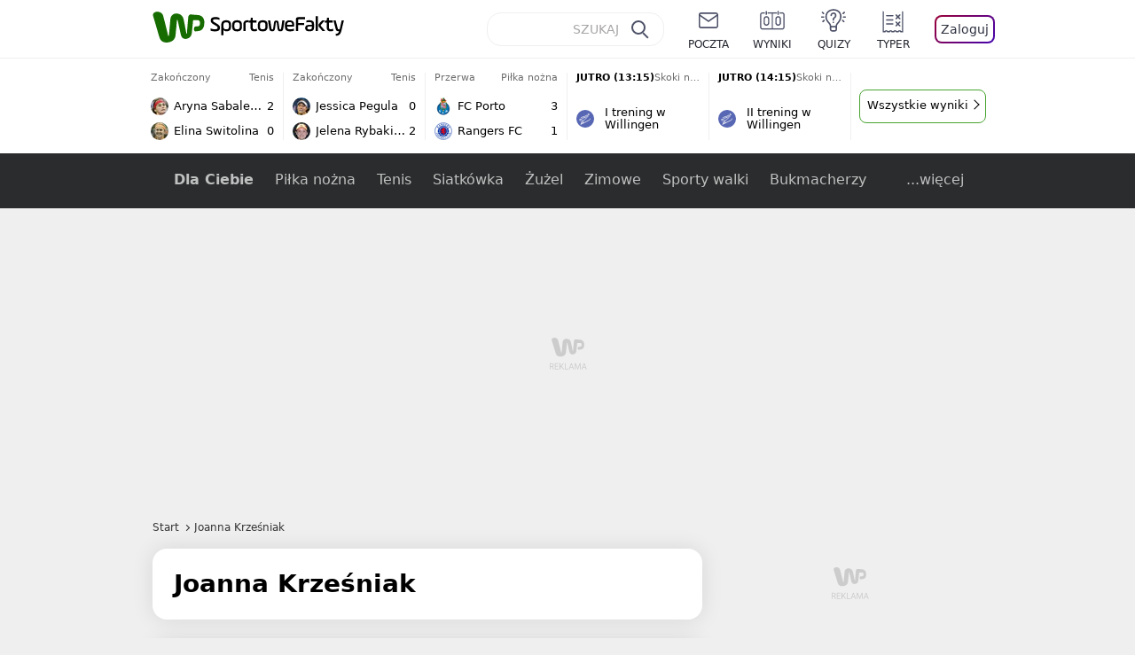

--- FILE ---
content_type: text/html; charset=utf-8
request_url: https://sportowefakty.wp.pl/autor/joanna-krzesniak
body_size: 48584
content:
<!doctype html>
<html data-n-head-ssr lang="pl-PL" data-n-head="%7B%22lang%22:%7B%22ssr%22:%22pl-PL%22%7D%7D">
  <head >
    <title>Joanna Krześniak</title><meta data-n-head="ssr" charset="utf-8"><meta data-n-head="ssr" data-hid="charset" charset="utf-8"><meta data-n-head="ssr" data-hid="viewport" name="viewport" content="width=device-width, initial-scale=1"><meta data-n-head="ssr" data-hid="mobile-web-app-capable" name="mobile-web-app-capable" content="yes"><meta data-n-head="ssr" data-hid="apple-mobile-web-app-title" name="apple-mobile-web-app-title" content="WP SportoweFakty"><meta data-n-head="ssr" data-hid="theme-color" name="theme-color" content="#78a244"><meta data-n-head="ssr" data-hid="author" name="author" content="Wirtualna Polska Media"><meta data-n-head="ssr" data-hid="language" name="language" content="pl"><meta data-n-head="ssr" data-hid="robots" name="robots" content="NOODP"><meta data-n-head="ssr" data-hid="logo" name="logo" content="https://sportowefakty.wpcdn.pl/img/logo_SF.svg"><meta data-n-head="ssr" data-hid="og:image" property="og:image" content="https://sportowefakty.wpcdn.pl/png/social-placeholder/sportowefakty1500.png"><meta data-n-head="ssr" data-hid="og:locale" property="og:locale" content="pl_PL"><meta data-n-head="ssr" data-hid="og:site_name" property="og:site_name" content="sportowefakty.wp.pl"><meta data-n-head="ssr" data-hid="twitter:site" property="twitter:site" content="@SportoweFaktyPL"><meta data-n-head="ssr" data-hid="twitter:domain" property="twitter:domain" content="sportowefakty.wp.pl"><meta data-n-head="ssr" data-hid="FbAppId" property="FbAppId" content="125447380950406"><meta data-n-head="ssr" name="gaf" content="blaimmmi"><meta data-n-head="ssr" property="fb:pages" content="90593452375"><meta data-n-head="ssr" property="fb:pages" content="127034117991"><meta data-n-head="ssr" property="fb:pages" content="122187744459297"><meta data-n-head="ssr" property="fb:pages" content="458344697547048"><meta data-n-head="ssr" property="fb:pages" content="173777076079578"><meta data-n-head="ssr" property="fb:pages" content="359518567477332"><meta data-n-head="ssr" data-hid="msapplication-config" property="msapplication-config" content="none"><meta data-n-head="ssr" name="breakpoints" content="1281"><meta data-n-head="ssr" name="content-width" content="960, 1280"><meta data-n-head="ssr" data-hid="keywords" name="keywords" content="undefined"><meta data-n-head="ssr" data-hid="og:url" property="og:url" content="https://sportowefakty.wp.pl/autor/joanna-krzesniak"><meta data-n-head="ssr" data-hid="twitter:url" property="twitter:url" content="https://sportowefakty.wp.pl/autor/joanna-krzesniak"><meta data-n-head="ssr" data-hid="og:type" property="og:type" content="category"><meta data-n-head="ssr" data-hid="description" name="description" content="Joanna Krześniak, Autor w serwisie WP SportoweFakty"><meta data-n-head="ssr" data-hid="og:description" property="og:description" content="Joanna Krześniak, Autor w serwisie WP SportoweFakty"><meta data-n-head="ssr" data-hid="twitter:description" property="twitter:description" content="Joanna Krześniak, Autor w serwisie WP SportoweFakty"><meta data-n-head="ssr" data-hid="og:title" property="og:title" content="Joanna Krześniak"><link data-n-head="ssr" data-hid="shortcut-icon" rel="shortcut icon" href="https://sportowefakty.wpcdn.pl/png/homescreen/sf-homescreen-60.png"><link data-n-head="ssr" data-hid="apple-touch-icon" rel="apple-touch-icon" href="/app/icons/icon_512x512.5650c8.png" sizes="512x512"><link data-n-head="ssr" rel="manifest" href="/app/manifest.json" data-hid="manifest"><link data-n-head="ssr" data-hid="favicon" rel="icon" sizes="60x60" href="https://sportowefakty.wpcdn.pl/png/homescreen/favicon.ico"><link data-n-head="ssr" data-hid="icon" rel="icon" type="image/png" href="https://sportowefakty.wpcdn.pl/png/homescreen/sf-homescreen-60.png"><link data-n-head="ssr" data-hid="appleicon" rel="apple-touch-icon" href="https://sportowefakty.wpcdn.pl/png/homescreen/sf-homescreen-60.png"><link data-n-head="ssr" data-hid="canonical" rel="canonical" href="https://sportowefakty.wp.pl/autor/joanna-krzesniak"><script vmid="headJS">var WP = WP||[];var wp_dot_addparams = {"cview":"tag","ctype":"category","csystem":"sportowefakty","cplatform":"sportowefakty","ciab":"IAB17","bunch":"category","appVer":"v3.15.31"};var rekid = 235786;var dot_type = "click";var wp_sn = "sportowefakty";var wp_spa_config = {platform: "desktop",desktop: {dot: {base: "sportowefakty",bunches: {"other":232334,"search":232334,"calendar":235640,"article":235685,"fototemat":235743,"gallery":235743,"category":235786,"subcategory":235794,"quizcategory":235786,"quizindex":235787,"quizone":235787,"tag":235789,"liveblog":235788,"dream_team":237684}}},payload: {dot: {"cview":"tag","ctype":"category","csystem":"sportowefakty","cplatform":"sportowefakty","ciab":"IAB17","bunch":"category","appVer":"v3.15.31"}}};wp_spa_config.payload.dot.href = location.href;wp_spa_config.payload.dot.canonical = location.origin + location.pathname;;var wp_fb_id = '933316406876601';var wp_defer_vendors = 'initVendors';var screeningv2 = true;var wp_push_notification_on = true;var wp_consent_logo = "https://v.wpimg.pl/b2dvLnN2TVMFFDpdYUlARkZMbg0-Wj1BFBk-GiFFB1QFHTgXbB5AR0ZMbkE9RAUdCBkrAT0dMXRJGiMJIRwRRANUMQ";var wp_consent_color = "#176c00";var wp_consent_link_color = "#176c00";try{delete window.prebidConfig,window.prebidConfig={name:"desktop-sportowefakty.wp.pl",hb:{units:[{code:"slot3",disabled:!1,bids:[[6,[24947164]],[1,[146872]],[4,[6359709]],[8,[4831,"sportowefakty.wp.pl",100220]],[12,["wirtualn-d.openx.net","538655042"]],[13,["Sportowefakty_DMS_728x90","62652"]],[14,["prebid-eu","XNEdtxheGMSt"]],[7,[1009914,10047]],[11,["268512"]],[15,["19096","285490","1434586",[2,40,41,57]]],[22,["14505674"]],[25,[32048,621557,72833,710]],[16,["8ESGGHFl3wnv7h6Op0zNspWo"]]],mediaTypes:{banner:{sizes:"desktop_billboard_970"}}},{code:"slot5",disabled:!1,bids:[[6,[24947158]],[8,[4831,"sportowefakty.wp.pl",100220]],[14,["prebid-eu","XNEdtxheGMSt"]],[1,[146869]],[15,["19096","285490","1435520",[15,16]]],[4,[6359710]],[13,["desktop_sportowefakty.wp.pl_x5","62652"]],[12,["wirtualn-d.openx.net","538655160"]],[11,["269123"]],[7,[1009915,10047]],[25,[32046,621557,72833,710]],[16,["q6dX4vZcUv1xYB3a0rE93p44"]],[20,[207501,192287]],[1,[1723003],"sigma"]],mediaTypes:{banner:{sizes:"desktop_rectangle"}}},{code:"slot11",disabled:!1,bids:[[8,[4831,"sportowefakty.wp.pl",100220]],[14,["prebid-eu","XNEdtxheGMSt"]],[1,[366616]],[15,["19096","285490","1435522",[15,16]]],[4,[11604145]],[20,[207830,192520]],[11,["269124"]],[7,[1009916,10047]],[25,[51853,621557,72833,710]],[13,["desktop_sportowefakty.wp.pl_x11","62652"]],[16,["q6dX4vZcUv1xYB3a0rE93p44"]]],mediaTypes:{banner:{sizes:"desktop_midtext_680"}}},{code:"slot12",disabled:!1,bids:[[8,[4831,"sportowefakty.wp.pl",100220]],[14,["prebid-eu","XNEdtxheGMSt"]],[1,[366617]],[15,["19096","285490","1435524",[15,16]]],[4,[20612615]],[13,["desktop_sportowefakty.wp.pl_x12","62652"]],[12,["wirtualn-d.openx.net","543852883"]],[11,["279358"]],[7,[1040661,10047]],[25,[51854,621557,72833,710]],[16,["q6dX4vZcUv1xYB3a0rE93p44"]]],mediaTypes:{banner:{sizes:"desktop_midtext_680"}}},{code:"slot13",disabled:!1,bids:[[14,["prebid-eu","XNEdtxheGMSt"]],[1,[366618]],[15,["19096","285490","1435526",[15,16]]],[8,[4831,"sportowefakty.wp.pl",100220]],[4,[20612616]],[13,["desktop_sportowefakty.wp.pl_x13","62652"]],[12,["wirtualn-d.openx.net","543852884"]],[11,["279359"]],[7,[1040662,10047]],[25,[51855,621557,72833,710]],[16,["q6dX4vZcUv1xYB3a0rE93p44"]],[1,[1723003],"sigma"]],mediaTypes:{banner:{sizes:"desktop_midtext_680"}}},{code:"slot14",disabled:!1,bids:[[14,["prebid-eu","XNEdtxheGMSt"]],[1,[366619]],[15,["19096","285490","1435528",[15,16]]],[8,[4831,"sportowefakty.wp.pl",100220]],[4,[20612617]],[13,["desktop_sportowefakty.wp.pl_x14","62652"]],[12,["wirtualn-d.openx.net","543852885"]],[11,["279360"]],[7,[1040663,10047]],[25,[52538,621557,72833,710]],[16,["q6dX4vZcUv1xYB3a0rE93p44"]]],mediaTypes:{banner:{sizes:"desktop_midtext_680"}}},{code:"slot15",disabled:!1,bids:[[1,[506762]],[4,[12923903]],[8,[4831,"sportowefakty.wp.pl",100220]],[14,["prebid-eu","XNEdtxheGMSt"]],[11,["269125"]],[15,["19096","285490","1435530",[2,40,41,57]]],[22,["14505674"]],[25,[52591,621557,72833,710]],[13,["desktop_sportowefakty.wp.pl_x15","62652"]],[16,["8ESGGHFl3wnv7h6Op0zNspWo"]]],mediaTypes:{banner:{sizes:"desktop_billboard_970"}}},{code:"slot16",disabled:!1,bids:[[1,[506763]],[4,[12923906]],[8,[4831,"sportowefakty.wp.pl",100220]],[14,["prebid-eu","XNEdtxheGMSt"]],[15,["19096","285490","1435532",[2,40,41,57]]],[22,["14505674"]],[25,[52684,621557,72833,710]],[11,["757973"]],[16,["8ESGGHFl3wnv7h6Op0zNspWo"]]],mediaTypes:{banner:{sizes:"desktop_billboard_970"}}},{code:"slot17",disabled:!1,bids:[[1,[506764]],[4,[12923909]],[14,["prebid-eu","XNEdtxheGMSt"]],[15,["19096","285490","1435534",[2,40,41,57]]],[22,["14505674"]],[8,[4831,"sportowefakty.wp.pl",100220]],[25,[52685,621557,72833,710]],[11,["757974"]],[13,["desktop_sportowefakty.wp.pl_x17","62652"]],[16,["8ESGGHFl3wnv7h6Op0zNspWo"]]],mediaTypes:{banner:{sizes:"desktop_billboard_970"}}},{code:"slot29",disabled:!1,bids:[[1,[366608]],[4,[12923919]],[8,[4831,"sportowefakty.wp.pl",100220]],[14,["prebid-eu","XNEdtxheGMSt"]],[22,["14505674"]],[11,["279364"]],[16,["q6dX4vZcUv1xYB3a0rE93p44"]],[15,["19096","285490","1610354",[16]]]],mediaTypes:{banner:{sizes:"desktop_midtext_620"}}},{code:"slot32",disabled:!1,mediaTypes:{banner:{sizes:"desktop_midtext_680"}},bids:[[1,[366609]],[4,[12923920]],[8,[4831,"sportowefakty.wp.pl",100220]],[14,["prebid-eu","XNEdtxheGMSt"]],[20,[207829,192520]],[11,["757524"]],[13,["desktop_sportowefakty.wp.pl_x32","62652"]],[16,["q6dX4vZcUv1xYB3a0rE93p44"]],[15,["19096","285490","1610354",[16]]]]},{code:"slot32",restrict:{ctype:["article"]},disabled:!1,mediaTypes:{video:{context:"outstream",playerSize:[640,480],mimes:["video/mp4","video/x-ms-wmv","video/webm","video/3gpp","application/javascript"],protocols:[2,3,5,6,7,8],api:[2],maxduration:30,linearity:1,placement:2,plcmt:4}},bids:[[12,["wirtualn-d.openx.net","540094787"]],[4,[16115860,{skippable:!1,playback_method:"auto_play_sound_off"}]],[25,[42470,1104313,72833,710,{protocol:8}]],[1,[323022,1,0,1]],[20,[207506,192292,!0]],[13,["desktop_outstream","62652",{mimes:["video/mp4","video/x-ms-wmv","video/webm","video/3gpp","application/javascript"],skippable:!0,minduration:5,maxduration:35,startdelay:0,api:[1,2],protocols:[2,3,5,6,7,8],battr:[8,9,13,14,17],linearity:1,placement:3,minbitrate:500,maxbitrate:7e3}]]],renderer:{backupOnly:!0}},{code:"slot33",disabled:!1,bids:[[1,[366623]],[4,[18723729]],[25,[51864,621557,72833,710]],[14,["prebid-eu","XNEdtxheGMSt"]],[8,[4831,"sportowefakty.wp.pl",100220]],[12,["wirtualn-d.openx.net","541010161"]],[13,["desktop_sportowefakty.wp.pl_x33","62652"]],[11,["705430"]],[16,["q6dX4vZcUv1xYB3a0rE93p44"]],[15,["19096","285490","1610354",[16]]]],mediaTypes:{banner:{sizes:"desktop_midtext_680"}}},{code:"slot34",disabled:!1,bids:[[8,[4831,"sportowefakty.wp.pl",100220]],[14,["prebid-eu","XNEdtxheGMSt"]],[1,[146871]],[15,["19096","285490","1435536",[15]]],[4,[6359711]],[13,["desktop_sportowefakty.wp.pl_x34","62652"]],[12,["wirtualn-d.openx.net","538655087"]],[11,["279361"]],[7,[1040664,10047]],[25,[51852,621557,72833,710]],[16,["q6dX4vZcUv1xYB3a0rE93p44"]],[6,[24947158]]],mediaTypes:{banner:{sizes:"desktop_rectangle"}}},{code:"slot37",disabled:!1,bids:[[6,[24947169]],[1,[146870]],[4,[6359712]],[8,[4831,"sportowefakty.wp.pl",100220]],[12,["wirtualn-d.openx.net","538655065"]],[13,["Sportowefakty_DMS_300x600","62652"]],[14,["prebid-eu","XNEdtxheGMSt"]],[11,["269126"]],[15,["19096","285490","1435538",[10,15]]],[22,["14505675"]],[25,[71517,621557,72833,710]],[16,["PQOIKhFvwyJpeC5BI0MHF8y8"]],[21,["926799"]]],mediaTypes:{banner:{sizes:"desktop_halfpage"}}},{code:"slot70",disabled:!1,bids:[[4,[12923910]],[8,[4831,"sportowefakty.wp.pl",100220]],[14,["prebid-eu","XNEdtxheGMSt"]],[7,[1009919,10047]],[11,["269127"]],[15,["19096","285490","1435546",[2,40,41,57]]],[22,["14505674"]],[1,[366602]],[16,["8ESGGHFl3wnv7h6Op0zNspWo"]]],mediaTypes:{banner:{sizes:"desktop_billboard_970"}}},{code:"slot72",disabled:!1,bids:[[4,[12923932]],[14,["prebid-eu","XNEdtxheGMSt"]],[7,[1009920,10047]],[11,["269128"]],[15,["19096","285490","1435548",[15]]],[8,[4831,"sportowefakty.wp.pl",100220]],[1,[366620]],[16,["q6dX4vZcUv1xYB3a0rE93p44"]]],mediaTypes:{banner:{sizes:"desktop_rectangle"}}},{code:"slot79",disabled:!1,bids:[[1,[543325]],[4,[12923961]],[8,[4831,"sportowefakty.wp.pl",100220]],[14,["prebid-eu","XNEdtxheGMSt"]],[7,[1009913,10047]],[11,["269129"]],[15,["19096","285490","1435550",[10,15]]],[22,["14505675"]],[16,["PQOIKhFvwyJpeC5BI0MHF8y8"]]],mediaTypes:{banner:{sizes:"desktop_halfpage"}}},{code:"slot80",disabled:!1,mediaTypes:{native:{title:{required:!0,len:80},image:{required:!0,sizes:[300,150],aspect_ratios:[{ratio_width:2,ratio_height:1,min_width:300,min_height:150}]},sponsoredBy:{required:!1}}},bids:[[8,[4831,"sportowefakty.wp.pl",100220,!0]],[4,[13840660]],[25,[48567,621557,72833,710]],[13,["WP_Desktop_RON_Native","62652"]],[1,[664648]],[14,["prebid-eu","XNEdtxheGMSt"]],[12,["wirtualn-d.openx.net","562877852"]]]},{code:"slot90",restrict:{ctype:["article"]},disabled:!1,bids:[[1,[366593]],[4,[12923913]],[8,[4831,"sportowefakty.wp.pl",100220]],[14,["prebid-eu","XNEdtxheGMSt"]],[15,["19096","285490","1435552",[2,40,41,57]]],[22,["14505674"]],[11,["757975"]],[16,["8ESGGHFl3wnv7h6Op0zNspWo"]]],mediaTypes:{banner:{sizes:"desktop_billboard_970"}}},{code:"slot92",disabled:!1,bids:[[4,[12923953]],[14,["prebid-eu","XNEdtxheGMSt"]],[15,["19096","285490","1435554",[15]]],[8,[4831,"sportowefakty.wp.pl",100220]],[1,[366613]],[11,["757525"]],[16,["q6dX4vZcUv1xYB3a0rE93p44"]]],mediaTypes:{banner:{sizes:"desktop_rectangle"}}},{code:"slot99",disabled:!1,bids:[[1,[543326]],[4,[12923962]],[14,["prebid-eu","XNEdtxheGMSt"]],[15,["19096","285490","1435556",[10,15]]],[22,["14505675"]],[8,[4831,"sportowefakty.wp.pl",100220]],[11,["757951"]],[16,["PQOIKhFvwyJpeC5BI0MHF8y8"]]],mediaTypes:{banner:{sizes:"desktop_halfpage"}}},{code:"slot150",disabled:!1,mediaTypes:{video:{context:"instream",playerSize:[640,480],mimes:["video/mp4","video/x-ms-wmv","video/webm","video/3gpp","application/javascript"],protocols:[2,3,5,6,7,8],api:[2],maxduration:30,linearity:1,placement:1,plcmt:2,startdelay:0}},bids:[[4,[9380980,{skippable:!1,playback_method:"auto_play_sound_off"}]],[22,["13159281",{skippable:!1,playback_method:["auto_play_sound_off"]},"sportowefakty.wp.pl"]],[12,["wirtualn-d.openx.net","540094724"]],[13,["desktop_sportowefakty.wp.pl_x150","62652",{mimes:["video/mp4","video/x-ms-wmv","video/webm","video/3gpp","application/javascript"],skippable:!0,minduration:5,maxduration:30,startdelay:0,api:[1,2],protocols:[2,3,5,6,7,8],battr:[8,9,13,14,17],linearity:1,placement:3,minbitrate:500,maxbitrate:7e3}]],[25,[42470,621557,72833,710,{protocol:8,startDelay:1}]],[15,["19096","285490","1583868",[201],{language:"pl"}]],[11,["452700",[640,480],{mimes:["video/mp4","video/x-ms-wmv","video/webm","video/3gpp","application/javascript"],minduration:0,maxduration:30,protocols:[2,3,5,6,7,8]}]],[1,[219544]],[8,[4831,"sportowefakty.wp.pl",100220,{skip:1,playbackmethod:[6]}]],[1,[2159592],"sigma"]]},{code:"slot35",disabled:!1,bids:[[1,[612713]],[4,[14210527]],[14,["prebid-eu","XNEdtxheGMSt"]],[8,[4831,"sportowefakty.wp.pl",100220]],[7,[1028485,10047]],[11,["312502"]],[15,["19096","285490","1435544",[10,15]]],[22,["14505675"]],[13,["desktop_sportowefakty.wp.pl_x35","62652"]],[25,[54834,621557,72833,710]],[16,["PQOIKhFvwyJpeC5BI0MHF8y8"]]],mediaTypes:{banner:{sizes:"desktop_halfpage"}}},{code:"slot36",disabled:!1,bids:[[1,[612714]],[4,[14210530]],[14,["prebid-eu","XNEdtxheGMSt"]],[8,[4831,"sportowefakty.wp.pl",100220]],[12,["wirtualn-d.openx.net","540402304"]],[25,[67462,621557,72833,710]],[7,[1028484,10047]],[11,["312503"]],[15,["19096","285490","1435540",[10,15]]],[22,["14505675"]],[13,["desktop_sportowefakty.wp.pl_x36","62652"]],[16,["PQOIKhFvwyJpeC5BI0MHF8y8"]],[6,[24947169]],[1,[1723005],"sigma"]],mediaTypes:{banner:{sizes:"desktop_halfpage"}}},{code:"slot63",disabled:!1,bids:[[1,[643032]],[4,[14914416]],[14,["prebid-eu","XNEdtxheGMSt"]],[8,[4831,"sportowefakty.wp.pl",100220]],[12,["wirtualn-d.openx.net","540593398"]],[25,[73943,621557,72833,710]],[7,[1042153,10047]],[15,["19096","285490","1435558",[9]]],[11,["705434"]],[13,["desktop_sportowefakty.wp.pl_x63","62652"]],[16,["Cnwi37o3mAUcpCSJBgjYZJdP"]]],mediaTypes:{banner:{sizes:"desktop_skyscraper"}}},{code:"slot18",disabled:!1,bids:[[22,["14505674"]],[8,[4831,"sportowefakty.wp.pl",100220]],[11,["705427"]],[4,[22385077]],[1,[1148109]],[16,["8ESGGHFl3wnv7h6Op0zNspWo"]],[15,["19096","285490","1583868",[57]]],[14,["prebid-eu","XNEdtxheGMSt"]]],mediaTypes:{banner:{sizes:"desktop_billboard_970"}}},{code:"slot19",disabled:!1,bids:[[22,["14505674"]],[8,[4831,"sportowefakty.wp.pl",100220]],[11,["705428"]],[4,[22385078]],[1,[1148110]],[16,["8ESGGHFl3wnv7h6Op0zNspWo"]],[15,["19096","285490","1583868",[57]]],[14,["prebid-eu","XNEdtxheGMSt"]]],mediaTypes:{banner:{sizes:"desktop_billboard_970"}}},{code:"slot50",disabled:!1,bids:[[22,["14505674"]],[8,[4831,"sportowefakty.wp.pl",100220]],[11,["705431"]],[4,[22385079]],[1,[1148107]],[16,["8ESGGHFl3wnv7h6Op0zNspWo"]],[15,["19096","285490","1583868",[57]]],[14,["prebid-eu","XNEdtxheGMSt"]]],mediaTypes:{banner:{sizes:"desktop_billboard_970"}}},{code:"slot53",disabled:!1,bids:[[22,["14505674"]],[1,[735443]],[4,[17789786]],[11,["429191"]],[12,["wirtualn-d.openx.net","540912914"]],[8,[4831,"sportowefakty.wp.pl",100220]],[14,["prebid-eu","XNEdtxheGMSt"]],[15,["19096","285490","1490670",[2,40,41,57]]],[25,[51879,621557,72833,710]],[16,["8ESGGHFl3wnv7h6Op0zNspWo"]]],mediaTypes:{banner:{sizes:"desktop_contentbox_970"}}},{code:"slot59",disabled:!1,bids:[[22,["14505675"]],[8,[4831,"sportowefakty.wp.pl",100220]],[11,["705433"]],[4,[22385081]],[1,[1148106]],[16,["PQOIKhFvwyJpeC5BI0MHF8y8"]],[15,["19096","285490","1610352",[10]]],[14,["prebid-eu","XNEdtxheGMSt"]]],mediaTypes:{banner:{sizes:"desktop_halfpage"}}},{code:"slot52",disabled:!1,bids:[[8,[4831,"sportowefakty.wp.pl",100220]],[11,["705432"]],[4,[22385080]],[1,[1148108]],[16,["q6dX4vZcUv1xYB3a0rE93p44"]],[15,["19096","285490","1610352",[15]]],[14,["prebid-eu","XNEdtxheGMSt"]]],mediaTypes:{banner:{sizes:"desktop_rectangle"}}},{code:"slot25",disabled:!1,bids:[[4,[18723732]],[25,[51861,621557,72833,710]],[14,["prebid-eu","XNEdtxheGMSt"]],[8,[4831,"sportowefakty.wp.pl",100220]],[12,["wirtualn-d.openx.net","541010171"]],[1,[791072]],[13,["desktop_sportowefakty.wp.pl_x25","62652"]],[11,["705429"]],[16,["q6dX4vZcUv1xYB3a0rE93p44"]],[15,["19096","285490","1610352",[16]]]],mediaTypes:{banner:{sizes:"desktop_midtext_620"}}},{code:"slot81",disabled:!1,bids:[[8,[4831,"sportowefakty.wp.pl",100220,!0]],[4,[18898528]],[13,["WP_Desktop_RON_Native","62652"]],[1,[799126]],[14,["prebid-eu","XNEdtxheGMSt"]],[12,["wirtualn-d.openx.net","562877853"]]],mediaTypes:{native:{title:{required:!0,len:80},image:{required:!0,sizes:[300,150],aspect_ratios:[{ratio_width:2,ratio_height:1,min_width:300,min_height:150}]},sponsoredBy:{required:!1}}}},{code:"slot40",pauseAd:!0,disabled:!1,mediaTypes:{banner:{sizes:"desktop_rectangle"}},bids:[[8,[4831,"sportowefakty.wp.pl",100220]],[1,[842765]],[4,[19695305]],[13,["desktop_sportowefakty.wp.pl_x40","62652"]],[16,["q6dX4vZcUv1xYB3a0rE93p44"]],[14,["prebid-eu","XNEdtxheGMSt"]]]},{code:"slot11",restrict:{ctype:["article"]},disabled:!1,mediaTypes:{video:{context:"outstream",playerSize:[640,480],mimes:["video/mp4","video/x-ms-wmv","video/webm","video/3gpp","application/javascript"],protocols:[2,3,5,6,7,8],api:[2],maxduration:30,linearity:1,placement:2,plcmt:4}},renderer:{backupOnly:!0},bids:[[20,[207507,192293,!0]],[13,["desktop_outstream","62652",{mimes:["video/mp4","video/x-ms-wmv","video/webm","video/3gpp","application/javascript"],skippable:!0,minduration:5,maxduration:35,startdelay:0,api:[1,2],protocols:[2,3,5,6,7,8],battr:[8,9,13,14,17],linearity:1,placement:3,minbitrate:500,maxbitrate:7e3}]]]},{code:"slot67",disabled:!0,mediaTypes:{banner:{sizes:"desktop_banner_300"}},bids:[[8,[4831,"sportowefakty.wp.pl",100220]],[4,[21879787]],[1,[1070086]],[15,["19096","285490","1610352",[19]]],[14,["prebid-eu","XNEdtxheGMSt"]]]},{code:"slot93",disabled:!1,mediaTypes:{banner:{sizes:"desktop_halfpage"}},bids:[[1,[1233184]],[4,[23573144]],[8,[4831,"sportowefakty.wp.pl",100220]],[13,["desktop_sportowefakty.wp.pl_x93","62652"]],[14,["prebid-eu","XNEdtxheGMSt"]],[15,["19096","285490","2239186",[15,10]]],[25,[52542,621557,72833,710]],[12,["wirtualn-d.openx.net","553842253"]],[11,["753215"]],[7,[1009759,10047]],[16,["PQOIKhFvwyJpeC5BI0MHF8y8"]]]},{code:"slot94",disabled:!1,mediaTypes:{banner:{sizes:"desktop_halfpage"}},bids:[[1,[1233185]],[4,[23573145]],[8,[4831,"sportowefakty.wp.pl",100220]],[13,["desktop_sportowefakty.wp.pl_x94","62652"]],[14,["prebid-eu","XNEdtxheGMSt"]],[15,["19096","285490","2239192",[15,10]]],[25,[52543,621557,72833,710]],[12,["wirtualn-d.openx.net","553860865"]],[11,["753216"]],[16,["PQOIKhFvwyJpeC5BI0MHF8y8"]]]},{code:"slot95",disabled:!1,mediaTypes:{banner:{sizes:"desktop_halfpage"}},bids:[[1,[1233183]],[4,[23573146]],[8,[4831,"sportowefakty.wp.pl",100220]],[13,["desktop_sportowefakty.wp.pl_x95","62652"]],[14,["prebid-eu","XNEdtxheGMSt"]],[15,["19096","285490","2239194",[15,10]]],[25,[51961,621557,72833,710]],[12,["wirtualn-d.openx.net","553860756"]],[11,["753217"]],[16,["PQOIKhFvwyJpeC5BI0MHF8y8"]]]},{code:"slot151",disabled:!1,mediaTypes:{video:{context:"instream",playerSize:[640,480],mimes:["video/mp4","video/x-ms-wmv","video/webm","video/3gpp","application/javascript"],protocols:[2,3,5,6,7,8],api:[2],maxduration:16,linearity:1,placement:1,plcmt:2,startdelay:0}},bids:[[4,[9380980,{skippable:!1,playback_method:"auto_play_sound_off"}]],[22,["13159281",{skippable:!1,playback_method:["auto_play_sound_off"]},"sportowefakty.wp.pl"]],[13,["desktop_sportowefakty.wp.pl_x151","62652",{mimes:["video/mp4","video/x-ms-wmv","video/webm","video/3gpp","application/javascript"],skippable:!0,minduration:5,maxduration:16,startdelay:0,api:[1,2],protocols:[2,3,5,6,7,8],battr:[8,9,13,14,17],linearity:1,placement:3,minbitrate:500,maxbitrate:7e3}]],[25,[42470,621557,72833,710,{protocol:8,startDelay:1}]]]},{code:"slot5",restrict:{ctype:["article"]},disabled:!1,mediaTypes:{video:{context:"outstream",playerSize:[640,480],mimes:["video/mp4","video/x-ms-wmv","video/webm","video/3gpp","application/javascript"],protocols:[2,3,5,6,7,8],api:[2],maxduration:30,linearity:1,placement:2,plcmt:4}},bids:[[20,[207498,192284,!0]],[13,["desktop_outstream","62652",{mimes:["video/mp4","video/x-ms-wmv","video/webm","video/3gpp","application/javascript"],skippable:!0,minduration:5,maxduration:35,startdelay:0,api:[1,2],protocols:[2,3,5,6,7,8],battr:[8,9,13,14,17],linearity:1,placement:3,minbitrate:500,maxbitrate:7e3}]]],renderer:{backupOnly:!0}},{code:"slot2",disabled:!1,restrict:{ctype:["index"]},mediaTypes:{banner:{sizes:"desktop_commercialbreak"}},bids:[[25,[106609,621557,72833,710]],[16,["2W1VKQYkOpOWz1JCFlR4YjOQ"]],[15,["19096","285490","1584570",[144]]],[14,["prebid-eu","XNEdtxheGMSt"]],[13,["desktop_sportowefakty.wp.pl_x2","62652"]],[12,["wirtualn-d.openx.net","559805612"]],[11,["1046967"]],[4,[31177807]],[1,[1793052]],[8,[4831,"sportowefakty.wp.pl",100220]],[1,[2007994]]]},{code:"slot61",disabled:!1,mediaTypes:{banner:{sizes:"desktop_rectangle"}},bids:[[8,[4831,"sportowefakty.wp.pl",100220]],[14,["prebid-eu","XNEdtxheGMSt"]],[1,[1832795]],[15,["19096","285490","1435536",[15]]],[11,["1065065"]],[7,[3118823,20]],[25,[89443,621557,72833,710]],[13,["desktop_sportowefakty.wp.pl_x61","62652"]],[16,["q6dX4vZcUv1xYB3a0rE93p44"]]]},{code:"slot521",disabled:!1,mediaTypes:{banner:{sizes:"desktop_rectangle"}},bids:[[8,[4831,"sportowefakty.wp.pl",100220]],[14,["prebid-eu","XNEdtxheGMSt"]],[1,[1832855]],[15,["19096","285490","1435536",[15]]],[11,["1065066"]],[7,[3118824,20]],[25,[62987,621557,72833,710]],[13,["desktop_sportowefakty.wp.pl_x521","62652"]],[16,["q6dX4vZcUv1xYB3a0rE93p45"]]]},{code:"slot522",disabled:!1,mediaTypes:{banner:{sizes:"desktop_rectangle"}},bids:[[8,[4831,"sportowefakty.wp.pl",100220]],[14,["prebid-eu","XNEdtxheGMSt"]],[1,[1832856]],[15,["19096","285490","1435536",[15]]],[11,["1065067"]],[7,[3118825,20]],[25,[71509,621557,72833,710]],[13,["desktop_sportowefakty.wp.pl_x522","62652"]],[16,["q6dX4vZcUv1xYB3a0rE93p46"]]]},{code:"slot523",disabled:!1,mediaTypes:{banner:{sizes:"desktop_rectangle"}},bids:[[8,[4831,"sportowefakty.wp.pl",100220]],[14,["prebid-eu","XNEdtxheGMSt"]],[1,[1833134]],[15,["19096","285490","1435536",[15]]],[11,["1065068"]],[7,[3118826,20]],[25,[71510,621557,72833,710]],[13,["desktop_sportowefakty.wp.pl_x523","62652"]],[16,["q6dX4vZcUv1xYB3a0rE93p47"]]]},{code:"slot524",disabled:!1,mediaTypes:{banner:{sizes:"desktop_rectangle"}},bids:[[8,[4831,"sportowefakty.wp.pl",100220]],[14,["prebid-eu","XNEdtxheGMSt"]],[1,[1833135]],[15,["19096","285490","1435536",[15]]],[11,["1065069"]],[7,[3118827,20]],[25,[71511,621557,72833,710]],[13,["desktop_sportowefakty.wp.pl_x524","62652"]],[16,["q6dX4vZcUv1xYB3a0rE93p48"]]]},{code:"slot525",disabled:!1,mediaTypes:{banner:{sizes:"desktop_rectangle"}},bids:[[8,[4831,"sportowefakty.wp.pl",100220]],[14,["prebid-eu","XNEdtxheGMSt"]],[1,[1833136]],[15,["19096","285490","1435536",[15]]],[11,["1065070"]],[25,[71512,621557,72833,710]],[13,["desktop_sportowefakty.wp.pl_x525","62652"]],[16,["q6dX4vZcUv1xYB3a0rE93p49"]]]},{code:"slot526",disabled:!1,mediaTypes:{banner:{sizes:"desktop_rectangle"}},bids:[[8,[4831,"sportowefakty.wp.pl",100220]],[14,["prebid-eu","XNEdtxheGMSt"]],[1,[1833137]],[15,["19096","285490","1435536",[15]]],[11,["1065071"]],[7,[3118829,20]],[25,[71513,621557,72833,710]],[13,["desktop_sportowefakty.wp.pl_x526","62652"]],[16,["q6dX4vZcUv1xYB3a0rE93p50"]]]},{code:"slot527",disabled:!1,mediaTypes:{banner:{sizes:"desktop_rectangle"}},bids:[[8,[4831,"sportowefakty.wp.pl",100220]],[14,["prebid-eu","XNEdtxheGMSt"]],[1,[1833138]],[15,["19096","285490","1435536",[15]]],[11,["1065072"]],[7,[3118830,20]],[25,[71514,621557,72833,710]],[13,["desktop_sportowefakty.wp.pl_x527","62652"]],[16,["q6dX4vZcUv1xYB3a0rE93p51"]]]},{code:"slot528",disabled:!1,mediaTypes:{banner:{sizes:"desktop_rectangle"}},bids:[[8,[4831,"sportowefakty.wp.pl",100220]],[14,["prebid-eu","XNEdtxheGMSt"]],[1,[1833139]],[15,["19096","285490","1435536",[15]]],[11,["1065073"]],[25,[127981,621557,72833,710]],[13,["desktop_sportowefakty.wp.pl_x528","62652"]],[16,["q6dX4vZcUv1xYB3a0rE93p52"]]]},{code:"slot12",disabled:!1,mediaTypes:{video:{context:"outstream",playerSize:[640,480],mimes:["video/mp4","video/x-ms-wmv","video/webm","video/3gpp","application/javascript"],protocols:[2,3,5,6,7,8],api:[2],maxduration:30,linearity:1,placement:2,plcmt:4}},bids:[[20,[252212,235453,!0]]],renderer:{backupOnly:!0}},{code:"slot13",disabled:!1,mediaTypes:{video:{context:"outstream",playerSize:[640,480],mimes:["video/mp4","video/x-ms-wmv","video/webm","video/3gpp","application/javascript"],protocols:[2,3,5,6,7,8],api:[2],maxduration:30,linearity:1,placement:2,plcmt:4}},bids:[[20,[252213,235454,!0]]],renderer:{backupOnly:!0}},{code:"slot14",disabled:!1,mediaTypes:{video:{context:"outstream",playerSize:[640,480],mimes:["video/mp4","video/x-ms-wmv","video/webm","video/3gpp","application/javascript"],protocols:[2,3,5,6,7,8],api:[2],maxduration:30,linearity:1,placement:2,plcmt:4}},bids:[[20,[252214,235455,!0]]],renderer:{backupOnly:!0}}]},config:{floorprices:{default:{default:.5,slot2:15,slot3:1.5,slot5:{default:1,"640x480":3},slot36:1,slot67:.3,slot150:4,slot151:3,slot32:{default:.5,"640x480":3},slot11:{default:.5,"640x480":3}},xhb:{default:4},outstreamFloor:{default:3,teads:5}},priorities:{xhb:{slot150:{level:15},default:{level:4}}},viewConfig:{index:{default:{auctions:[{id:"default",from:0,dist:0,asap:!0,slots:[3,15,36]},{id:"mid",dist:650,slots:[16,17]},{id:"low",dist:650,slots:[53]}]}},article:{default:{auctions:[{id:"default",from:0,dist:0,asap:!0,slots:[3,5,36,37,63,150,151]},{id:"art1",dist:650,slots:[11,12,13,14,93,94]},{id:"native",dist:750,slots:[80,81]},{id:"art2",dist:650,slots:[35,29,32,33,25,95]},{id:"art3",dist:650,slots:[70,72,79]},{id:"art4",dist:650,slots:[90,92,99]},{id:"low",dist:650,slots:[50,52,53,59]}]}},article_premium:{default:{auctions:[{id:"default",from:0,dist:0,asap:!0,slots:[15,16]},{id:"prem1",dist:650,slots:[17,18,19]},{id:"prem2",dist:650,slots:[25,32,33]},{id:"native",dist:750,slots:[80,81]},{id:"low",dist:650,slots:[53]}]}},gallery:{default:{auctions:[{id:"default",from:0,dist:0,asap:!0,slots:[3,5,37]},{id:"native",dist:750,slots:[80,81]},{id:"gal",dist:650,slots:[29,33]},{id:"low",dist:650,slots:[53]}]}},category:{default:{auctions:[{id:"default",from:0,dist:0,asap:!0,slots:[3,5,36,37]},{id:"cat1",dist:650,slots:[11,12,93,94]},{id:"native",dist:750,slots:[80,81]},{id:"cat2",dist:650,slots:[13,14,61,95]},{id:"cat3",dist:650,slots:[521,522,523]},{id:"cat4",dist:650,slots:[524,525]},{id:"cat5",dist:650,slots:[526,527]}]}},liveblog:{default:{auctions:[{id:"default",from:0,dist:0,asap:!0,slots:[3,36,37,63]},{id:"rel1",dist:650,slots:[5,11,93,94]},{id:"rel2",dist:650,slots:[12,13,14,95]},{id:"kom",dist:650,slots:[25,33]},{id:"low",dist:650,slots:[53]}]}},fototemat:{default:{auctions:[{id:"default",from:0,dist:0,asap:!0,slots:[3,5,34,37,63,150,151]},{id:"native",dist:750,slots:[80,81]},{id:"mid",dist:650,slots:[29,33]},{id:"low",dist:650,slots:[53]}]}},stream:{default:{auctions:[{id:"default",from:0,dist:0,asap:!0,slots:[3,34,37,63,150,151]},{id:"native",dist:650,slots:[80,81]},{id:"stream1",dist:650,slots:[70,72,79]},{id:"stream2",dist:650,slots:[92,99]},{id:"low",dist:650,slots:[50,52,53,59]}]}},subcategory:{default:{auctions:[{id:"default",from:0,dist:0,asap:!0,slots:[3,5,36,37]},{id:"cat2",dist:650,slots:[11,12,93,94]},{id:"cat3",dist:650,slots:[13,14,61,95]},{id:"cat4",dist:650,slots:[521,522,523]},{id:"cat5",dist:650,slots:[524,525]},{id:"cat6",dist:650,slots:[526,527]}]}},calendar:{default:{auctions:[{id:"default",from:0,dist:0,asap:!0,slots:[3,5,36,37,67]},{id:"mid",dist:650,slots:[11,12,13,14,93,94,95]},{id:"low",dist:650,slots:[53]}]}},quizone:{default:{auctions:[{id:"default",from:0,dist:0,asap:!0,slots:[3,36]},{id:"quiz1",dist:650,slots:[5,37]},{id:"quiz2",dist:650,slots:[11,93]},{id:"quiz3",dist:650,slots:[12,94]},{id:"quiz4",dist:650,slots:[13,14,95]},{id:"quiz5",dist:650,slots:[53]}]}},quizindex:{default:{auctions:[{id:"default",from:0,dist:0,asap:!0,slots:[3,36]},{id:"quiz1",dist:650,slots:[5,37]},{id:"quiz2",dist:650,slots:[11,93]},{id:"low",dist:650,slots:[53]}]}},quizcategory:{default:{auctions:[{id:"default",from:0,dist:0,asap:!0,slots:[3,36]},{id:"quiz1",dist:650,slots:[5,37]},{id:"quiz2",dist:650,slots:[11,93]},{id:"low",dist:650,slots:[13,14,95]}]}}},sizeMap:[{desktop_billboard_970:[[970,300],[970,250],[950,300],[750,300],[750,200],[750,100]],desktop_contentbox_970:[[970,600],[980,600],[970,300],[970,250],[750,200],[750,300],[950,300]],desktop_midtext_680:[[300,250],[680,280],[336,280]],desktop_midtext_620:[[300,250],[620,280],[336,280]],desktop_halfpage:[[300,600],[300,250]],desktop_rectangle:[[300,250]],desktop_skyscraper:[[160,600],[120,600]],desktop_banner_300:[[300,100],[300,50]],desktop_commercialbreak:[[750,300],[950,300],[970,300],[750,400],[970,600],[980,600],[1200,600],[1920,870]]}],slotAvailabilityDesktop:[11,12,13,14,93,94,95],bidderLimiterSlotsBlacklist:[80,81,2],asr:{slots:{default:[null],A:[3,5,11,12,13,14,27,36,37,93,94,95],B:[3,5,11,12,13,14,27,36,37,93,94,95]},extraViewability:{time:30,isUsed:!0},hasToHaveBids:!0,bidderAuction:{isUsed:!0,timeOffset:3},noHover:{isUsed:!0,timeout:3}},mex:{slots:[3,5,11,12,13,14,34,32,35,36,37,61,63,93,94,95],initMexRate:.01,winMultiplier:1.3,lossMultiplier:.5,winDampener:.03,lossDampener:.1,resetMexDampAfterCount:5,minimumWinMultiplier:1.1,maximumLossMultiplier:.85,resetMexAfterHours:120,mexSlotsMultipliers:[[[5,11,12,13,14,32,61],150],[[34],75],[[3],220],[[35,36,94],115],[[95],100],[[37,93],130],[[63],100]],lsSuffix:1,initMexRateExternal:.01}},steering:{apd:!0,useAmazon:!0,lazyBidding:!0,useAsr:!0,useMex:!0,useSafeFrame:!0},steeringExternal:{ctypesIntent:{article:["auto_play_sound_off"],fototemat:["auto_play_sound_off"],liveblog:["auto_play_sound_off"],stream:["auto_play_sound_on"]},amznConfig:{pubID:"7ff3fff4-144d-4d39-8cb0-6a68c5c10ab4",units:[{slotID:"slot3",sizes:[[970,250],[728,90]]},{slotID:"slot5",sizes:[[300,250]]},{slotID:"slot11",sizes:[[300,250]]},{slotID:"slot36",sizes:[[300,600]]},{slotID:"slot37",sizes:[[300,600]]},{slotID:"slot63",sizes:[[160,600]]},{slotID:"slot32",sizes:[[300,250]]},{slotID:"slot35",sizes:[[300,600]]},{slotID:"slot93",sizes:[[300,600]]}],disabledGEO:[]},brandSafety:{tagExcld:["koronawirus","pandemia","sars","covid","epidemia"],dpd_war:["ukraina","rosja","wojna","nato","konflikt","onz","inwazja","atak","sankcje","atak","wojsko","federacja"]}},ver:"1.0.1560"}}catch(e){var wp=window.WP||[];wp.push(function(){wp.captureError(e,"prebidConfig")})}!function(e,f){try{f.WP=f.WP||[];f.wp_pvid=(function(){var output='';while(output.length<20){output+=Math.random().toString(16).substr(2);output=output.substr(0,20)}return output})(20);var r,s,c=[["https://sportowefakty","wp","pl/[base64]"].join('.'),["pvid="+f.wp_pvid,(s=e.cookie.match(/(^|;)\s*PWA_adbd\s*=\s*([^;]+)/),"PWA_adbd="+(s?s.pop():"2")),location.search.substring(1),(r=e.referrer,r&&"PWAref="+encodeURIComponent(r.replace(/^https?:\/\//,"")))].filter(Boolean).join("&")].join("/?");e.write('<scr'+'ipt src="'+c+'"><\/scr'+'ipt>')}catch(_){console.error(_)}}(document,window);var map = ['i', 'c', 'e', 'k', 'q', 'j', 'a', 'x', 'v', 'p'];var attrName = 'data-v-class';function register () {if (this.attrs.indexOf('h') === -1) {WP.gaf.registerPlaceholder(this.no, this.node, {fixed: this.attrs.indexOf('f') > -1,sticky: this.attrs.indexOf('s') > -1,durable: this.attrs.indexOf('d') > -1,});}WP.gaf.registerSlot(this.no, this.node.firstElementChild);};function cb (list) {for(var i = 0; i < list.length; i++) {var m = list[i];if (m.target.nodeName === 'DIV' && m.target.attributes[attrName]) {var attrs = m.target.attributes[attrName].value.split('');m.target.removeAttribute(attrName);var number = '';for (var j = 0; j < attrs.length; j++) {var index = map.indexOf(attrs[j]);if (index > -1) {number += index;}};WP.push(register.bind({attrs: attrs, no: parseInt(number), node: m.target}));}}};var appRunning = false;function runApp () {if(!appRunning && !window.disableApp) {appRunning = true;window.runClientApp ? window.runClientApp() : window.readyToRunApp = true;}};var runAppTo = setTimeout(function () {runApp();}, 3000);WP.push(function () {WP.gaf && WP.gaf.loadBunch(rekid, function () {clearTimeout(runAppTo);setTimeout(function () {runApp();}, 100);}, true);});var mo = new MutationObserver(cb);mo.observe(document, {subtree: true,childList: true});</script><script data-hid="wpjslib" vmid="wpjslib" id="wpjslib" crossorigin="true" async src="https://sportowefakty.wp.pl/[base64]" nomodule="true"></script><script data-hid="wpjslib6" vmid="wpjslib6" id="wpjslib6" crossorigin="true" async src="https://sportowefakty.wp.pl/[base64]" type="module"></script><script vmid="ldjson" type="application/ld+json">{"@context":"https://schema.org","@type":"WebSite","name":"WP SportoweFakty","alternateName":"SportoweFakty","url":"https://sportowefakty.wp.pl"}</script><style data-vue-ssr-id="7e5e7bdb:0 e395335a:0 17eeaf62:0 8fc0166a:0 0fb20483:0 750d3718:0 3de118eb:0 5bf904d4:0 4ad02478:0 a32b6dfc:0 0fe7e92e:0 4150a6ec:0 506621d8:0 5bcfcdb5:0 2ef0a474:0 a1a04ef0:0 5f9e102c:0 847727f0:0 85fa2484:0 78eaf245:0 86b903b0:0 2ca0491e:0 0b17d5e8:0 2b320fb3:0 ce714530:0 4cef8c52:0">/*! modern-normalize v1.1.0 | MIT License | https://github.com/sindresorhus/modern-normalize */*,:after,:before{box-sizing:border-box}html{-moz-tab-size:4;-o-tab-size:4;tab-size:4;line-height:1.15;-webkit-text-size-adjust:100%}body{margin:0;font-family:system-ui,-apple-system,Segoe UI,Roboto,Ubuntu,Cantarell,Noto Sans,sans-serif,"Segoe UI",Helvetica,Arial,"Apple Color Emoji","Segoe UI Emoji"}hr{height:0;color:inherit}abbr[title]{-webkit-text-decoration:underline dotted;text-decoration:underline dotted}b,strong{font-weight:bolder}code,kbd,pre,samp{font-family:ui-monospace,SFMono-Regular,Consolas,"Liberation Mono",Menlo,monospace;font-size:1em}small{font-size:80%}sub,sup{font-size:75%;line-height:0;position:relative;vertical-align:baseline}sub{bottom:-.25em}sup{top:-.5em}table{text-indent:0;border-color:inherit}button,input,optgroup,select,textarea{font-family:inherit;font-size:100%;line-height:1.15;margin:0}button,select{text-transform:none}[type=button],[type=reset],[type=submit],button{-webkit-appearance:button}::-moz-focus-inner{border-style:none;padding:0}:-moz-focusring{outline:1px dotted ButtonText}:-moz-ui-invalid{box-shadow:none}legend{padding:0}progress{vertical-align:baseline}::-webkit-inner-spin-button,::-webkit-outer-spin-button{height:auto}[type=search]{-webkit-appearance:textfield;outline-offset:-2px}::-webkit-search-decoration{-webkit-appearance:none}::-webkit-file-upload-button{-webkit-appearance:button;font:inherit}summary{display:list-item}:root{--color-primary:#78a244;--color-root-primary:#78a244;--color-light:#49a431;--color-root-light:#49a431;--color-lightest:#f0f7ee;--color-root-lightest:#f0f7ee;--color-dark:#176c00;--color-root-dark:#176c00}.palette-339{--color-primary:#78a244;--color-light:#49a431;--color-lightest:#f3f9eb;--color-dark:#176c00}.palette-343{--color-primary:#4b90f6;--color-light:#4b90f6;--color-lightest:#eef5ff;--color-dark:#185ec7}.palette-357{--color-primary:#008a48;--color-light:#01c467;--color-lightest:#eef8f3;--color-dark:#037940}.palette-340{--color-primary:#eb840b;--color-dark:#eb840b;--color-light:#f92;--color-lightest:#fff6ec}.palette-342{--color-primary:#5867b4;--color-dark:#197bbb;--color-light:#5867b4;--color-lightest:#f4f6ff}.palette-354{--color-primary:#844ca9;--color-dark:#542c65;--color-light:#844ca9;--color-lightest:#f5f0f8}.palette-341{--color-primary:#524533;--color-light:#695a45;--color-lightest:#fbf5f0;--color-dark:#433625}.palette-446,.palette-454{--color-primary:#5d6c71;--color-light:#78858a;--color-dark:#414e52;--color-lightest:#e0d6d6}.palette-17958{--color-primary:#de4529;--color-light:#e8593f;--color-lightest:#fbf1f0;--color-dark:#d82403}.palette-33868{--color-primary:#af3333;--color-light:#a34848;--color-lightest:#faf1f1;--color-dark:#860c0c}.palette-53297{--color-primary:#ffd850;--color-light:#f0d67d;--color-dark:#ffc500}.palette-53079{--color-primary:#5f5b98;--color-light:#736fa6;--color-dark:#454273}.palette-358{--color-primary:#385ebd;--color-light:#5672ba;--color-dark:#173787}.palette-extra{--color-primary:#bf2345;--color-light:#bf2345;--color-dark:#8a1730}.palette-99{--color-primary:#f6c000;--color-light:#e7cb6f;--color-lightest:#fff8e0;--color-dark:#b28f10}body,html{margin:0}.desktop{font-size:16px}a{color:unset;text-decoration:none}input[type=search]::-webkit-search-cancel-button,input[type=search]::-webkit-search-decoration,input[type=search]::-webkit-search-results-button,input[type=search]::-webkit-search-results-decoration{-webkit-appearance:none}.focus-visible,:focus,:focus-visible,input,textarea{border:0;outline:0}ul{list-style:none}ol,ul{padding:0;margin:0}iframe{border:0}blockquote,figure,h1,h2,h3{margin:0}body{font-family:"Roboto",-apple-system,system-ui,Segoe UI,Roboto,Ubuntu,Cantarell,Noto Sans,sans-serif,"Segoe UI";color:#000;overflow-x:hidden;background-color:#efefef}.app-container.desktop{position:relative}.app-container.desktop,.app-container.mobile{display:flex;flex-direction:column;min-height:100vh}.app-container.mobile{background-color:#efefef;max-width:740px;margin:0 auto;box-shadow:12px 0 15px -4px rgba(31,73,125,.1),-12px 0 8px -4px rgba(31,73,125,.1);z-index:1}.go-arrow:after,.mainbutton--next:after{transform:rotate(45deg)}.back-arrow:before,.go-arrow:after,.mainbutton--next:after,.mainbutton--prev:before{content:"";position:relative;top:-1px;display:inline-block;width:7px;height:7px;border-top:1px solid #000;border-right:1px solid #000;box-sizing:content-box}.back-arrow:before,.mainbutton--prev:before{transform:rotate(225deg)}.layout-box{position:relative}.sticky-wrapper{position:-webkit-sticky;position:sticky;top:16px;z-index:2}@media(max-width:1280px){.sticky-wrapper{position:static;z-index:auto}}.mobile .layout-box{background-color:#fff;padding:16px;margin-bottom:16px}.mobile .layout-box--mobile{box-shadow:0 0 15px rgba(0,0,0,.12);border-radius:16px}.desktop .layout-content{position:relative;margin-left:auto;margin-right:auto;padding-left:12px;padding-right:12px;width:1280px}@media(max-width:1280px){.desktop .layout-content{width:960px}}.desktop .layout-grid{flex-wrap:wrap;margin-bottom:24px}.desktop .layout-col-break-wrapper,.desktop .layout-grid{display:flex;justify-content:space-between;align-items:stretch}.desktop .layout-col-break-wrapper{position:relative;flex-basis:940px;max-width:940px}@media(max-width:1280px){.desktop .layout-col-break-wrapper{align-items:normal;justify-content:flex-start;flex-basis:620px;max-width:620px;flex-direction:column}}.desktop .layout-col-left+.layout-col-break-wrapper{flex-basis:936px;max-width:936px}@media(max-width:1280px){.desktop .layout-col-left+.layout-col-break-wrapper{flex-basis:620px;max-width:620px}}.desktop .layout-col-wide{justify-content:flex-start;flex-basis:940px;max-width:940px;flex-direction:column}@media(max-width:1280px){.desktop .layout-col-wide{flex-basis:620px;max-width:620px}}.desktop .layout-col-left{flex-basis:304px;max-width:304px;position:relative}@media(max-width:1280px){.desktop .layout-col-left{flex-basis:auto;max-width:none;min-width:304px;z-index:2}}.desktop .layout-col-center{flex-basis:620px;max-width:620px;position:relative}@media(max-width:1280px){.desktop .layout-col-center{flex-basis:auto;max-width:none;min-width:620px}}.desktop .layout-col-right{display:flex;flex-direction:column;flex-basis:300px;max-width:300px;position:relative}.desktop .layout-full{width:100%;max-width:100%}.desktop .layout-full.layout-box{width:1280px;max-width:1280px;margin-left:-12px}@media(max-width:1280px){.desktop .layout-full.layout-box{width:960px;max-width:960px}}.desktop .layout-box{background-color:#fff;padding:16px;margin-bottom:24px;border-radius:16px;box-shadow:0 0 24px rgba(0,0,0,.1)}.desktop .layout-col-center .layout-box,.desktop .layout-col-wide .layout-box{padding:24px}.desktop .layout-col-center>.layout-box:last-child,.desktop .layout-col-center>div:last-child .layout-box:last-child,.desktop .layout-col-wide>.layout-box:last-child,.desktop .layout-col-wide>div:last-child .layout-box:last-child{margin-bottom:0}.desktop .layout-box--faded{background-color:#f6f6f6}.mainbutton{display:table;margin:0 auto;border-radius:8px;padding:8px 16px;border:1px solid #49a431;border:1px solid var(--color-root-light);background-color:#fff;cursor:pointer;-webkit-user-select:none;-moz-user-select:none;-ms-user-select:none;user-select:none}.mainbutton:hover{background-color:#49a431;background-color:var(--color-root-light);color:#fff}.mainbutton:hover:after,.mainbutton:hover:before{border-color:#fff}.mainbutton:active{position:relative;top:1px}.mainbutton--inverted{background-color:#49a431;background-color:var(--color-root-light);color:#fff}.mainbutton--inverted:after,.mainbutton--inverted:before{border-color:#fff}.mainbutton--inverted:hover{background-color:#176c00;background-color:var(--color-root-dark)}.mainbutton--ghost{background-color:transparent;border-color:#bcc4d4;font-weight:700}.mainbutton--ghost:hover{background-color:#bcc4d4;color:#fff}.mainbutton--ghost:hover:after,.mainbutton--ghost:hover:before{border-color:#fff}.mainbutton--black{background-color:#1b1c22;border-color:#1b1c22;font-weight:700;color:#fff}.mainbutton--black:hover{background-color:#fff;color:#1b1c22}.mainbutton--black:hover:after,.mainbutton--black:hover:before{border-color:#1b1c22}.mainbutton--next:after{margin-left:3px}.mainbutton--prev:before{margin-right:3px}.mainbutton--disabled{pointer-events:none;opacity:.5}.desktop .mainbutton{font-size:16px}.live-dot{display:inline-block;background-color:#ce1e13;width:8px;height:8px;border:1px solid #eba5a1;border-radius:50%;-webkit-animation:pulse 1s cubic-bezier(.29,0,0,1) infinite;animation:pulse 1s cubic-bezier(.29,0,0,1) infinite;-webkit-animation-delay:4s;animation-delay:4s}@-webkit-keyframes pulse{1%{opacity:.3}to{opacity:1}}@keyframes pulse{1%{opacity:.3}to{opacity:1}}.divider{height:1px;width:100%;background-color:#efefef}.layout-box-title{display:block;font-weight:700}.layout-box-title--green{color:#176c00;color:var(--color-root-dark)}.desktop .layout-box-title{font-size:18px;margin-bottom:24px}.layout-box-subtitle{font-weight:700;color:#176c00;color:var(--color-root-dark)}.desktop .layout-box-subtitle{font-size:16px;margin-bottom:16px}.page-title{display:block;font-weight:700;text-transform:uppercase}.desktop .page-title{font-size:28px;line-height:40px;margin:0 0 24px}[data-tooltip]:not([data-tooltip=""]){position:relative}[data-tooltip]:not([data-tooltip=""]):after{content:attr(data-tooltip);position:absolute;display:none;top:-44px;left:50%;transform:translateX(-50%);z-index:200;background:#4b4b4b;white-space:nowrap;color:#fff;font-size:12px;line-height:16px;padding:10px 12px;border-radius:8px;font-weight:400;box-shadow:0 6px 12px rgba(0,0,0,.2)}[data-tooltip]:not([data-tooltip=""]):before{content:"";display:none;position:absolute;left:50%;top:-9px;transform:translateX(-50%);width:0;height:0;border-left:10px solid transparent;border-right:10px solid transparent;border-top:9px solid #4b4b4b}[data-tooltip]:not([data-tooltip=""]):hover:after,[data-tooltip]:not([data-tooltip=""]):hover:before,[data-tooltip]:not([data-tooltip=""]):not(:hover).show-tooltip:after,[data-tooltip]:not([data-tooltip=""]):not(:hover).show-tooltip:before{display:block}
.nuxt-progress{position:fixed;top:0;left:0;right:0;height:2px;width:0;opacity:1;transition:width .1s,opacity .4s;background-color:#000;z-index:999999}.nuxt-progress.nuxt-progress-notransition{transition:none}.nuxt-progress-failed{background-color:red}
.main[data-v-4cd97a4e]{padding-top:24px;flex:1;background-color:#efefef;border-radius:8px 8px 0 0}header[data-v-4cd97a4e]{position:relative;background-color:#fff}.menu-opened[data-v-4cd97a4e]{z-index:400}footer[data-v-4cd97a4e]{background-color:#fff;box-shadow:0 0 24px rgba(0,0,0,.1)}
.bUeBnVL{background:url(https://v.wpimg.pl/ZXJfd3AudTkrBBIAbg54LGhcRlAxHQUrPgJGH2MAeGJoSQ1eIBI_K2UHAEVuBTY5KQMMXC0RPyoVERQdMgM9ejc) 50% no-repeat transparent;background-size:43px;padding-top:15px;padding-bottom:15px;box-sizing:content-box}.layout-box.layout-full .bUeBnVL{background-clip:content-box}.xgofymU{padding-top:0;padding-bottom:0;margin:15px auto}.rsoCPoi{z-index:310}.layout-box+div>.bUeBnVL{margin-top:-16px}.desktop .layout-box:not(.layout-full) .bUeBnVL{margin-left:-24px;margin-right:-24px}.nvUpsDw{min-height:50px}.ogDBYAi{min-height:200px}.rQZjUfP{min-height:250px}.hxBQTgo{min-height:300px}.jKbXuga{min-height:600px}.fiGXZGm{min-width:300px;width:300px}.fiGXZGm,.wCRGbhg{margin-left:auto;margin-right:auto}.wCRGbhg{min-width:320px;width:320px}
.layout-content[data-v-34ccbed4]{height:65px;display:flex;align-items:center}.logo-container[data-v-34ccbed4]{display:flex;flex:1}.logo[data-v-34ccbed4]{width:59px;height:35px}.name[data-v-34ccbed4]{width:152px;height:24px;margin-top:4px;margin-left:6px}.header-nav[data-v-34ccbed4],.item[data-v-34ccbed4]{display:flex}.item[data-v-34ccbed4]{align-items:center;flex-direction:column;justify-content:space-between;font-size:12px;text-transform:uppercase;height:48px;box-sizing:content-box;color:#22242d;cursor:pointer}.item[data-v-34ccbed4],.item--login[data-v-34ccbed4]{margin-left:27px}.link[data-v-34ccbed4]:hover{color:var(--color-root-light)}.betting-button[data-v-34ccbed4]{background-color:transparent;border:0;padding:0}
.search-container[data-v-29a06207]{display:flex;width:286px;margin-left:32px;border:1px solid #efefef;height:38px;border-radius:16px;align-items:center;padding:0 16px;position:relative}@media(max-width:1280px){.search-container[data-v-29a06207]{width:200px;min-width:200px}.search-container .search-input[data-v-29a06207]{width:100%}}.search-input[data-v-29a06207]{padding-top:2px;line-height:16px;font-size:14px;color:#000;flex:1;padding-right:10px;background-color:unset;border:0!important;outline:0!important}.search-input[data-v-29a06207]::-moz-placeholder{-moz-transition:opacity .2s cubic-bezier(.215,.61,.355,1);transition:opacity .2s cubic-bezier(.215,.61,.355,1);text-align:right;color:#a7a5a5}.search-input[data-v-29a06207]:-ms-input-placeholder{-ms-transition:opacity .2s cubic-bezier(.215,.61,.355,1);transition:opacity .2s cubic-bezier(.215,.61,.355,1);text-align:right;color:#a7a5a5}.search-input[data-v-29a06207]::placeholder{transition:opacity .2s cubic-bezier(.215,.61,.355,1);text-align:right;color:#a7a5a5}.search-icon[data-v-29a06207]{height:20px;width:20px;position:relative}.search-icon[data-v-29a06207]:before{transition:border-color .2s cubic-bezier(.215,.61,.355,1);content:"";height:16px;width:16px;display:block;border:2px solid #4d5167;border-radius:50%}.search-icon[data-v-29a06207]:after{transition:background-color .2s cubic-bezier(.215,.61,.355,1);content:"";height:2px;width:8px;background-color:#4d5167;display:block;transform:rotate(45deg);position:absolute;right:0}.search-input[data-v-29a06207]:focus::-moz-placeholder{opacity:0}.search-input[data-v-29a06207]:focus:-ms-input-placeholder{opacity:0}.search-input[data-v-29a06207]:focus::placeholder{opacity:0}.search-input:focus+.search-icon[data-v-29a06207]:before{border-color:var(--color-root-light)}.search-input:focus+.search-icon[data-v-29a06207]:after{background-color:var(--color-root-light)}
.container[data-v-32de6c9d]{cursor:default;text-transform:none}.button-container[data-v-32de6c9d],.container[data-v-32de6c9d]{height:100%;position:relative;display:flex;align-items:center}.button-container[data-v-32de6c9d]{flex-direction:column;justify-content:space-between;cursor:pointer;-webkit-user-select:none;-moz-user-select:none;-ms-user-select:none;user-select:none}.dropdown[data-v-32de6c9d]{position:absolute;top:58px;right:0;z-index:400;background-color:#fff;border-radius:8px;box-shadow:0 0 10px 0 rgba(0,0,0,.2);color:#000;min-width:288px;padding-bottom:24px}.dropdown-item-user[data-v-32de6c9d]{display:flex;margin:16px;cursor:pointer}.dropdown-item[data-v-32de6c9d]{display:flex;align-items:center;padding:0 16px;height:44px;cursor:pointer;color:#2f3241}.dropdown-item[data-v-32de6c9d]:hover{color:var(--color-light)}.name[data-v-32de6c9d]{text-align:center;white-space:nowrap;text-transform:uppercase}.heading[data-v-32de6c9d]{border-top:2px solid #e5e5e5;padding:16px 16px 8px;color:#8e97af;font-size:14px;font-style:normal;font-weight:700;line-height:20px}.heading[data-v-32de6c9d]:not(:first-child){margin-top:16px}.dropdown-avatar-container[data-v-32de6c9d],.header-avatar-container[data-v-32de6c9d]{display:flex;align-items:center;justify-content:center;border-radius:50%;border:2px solid transparent;background:linear-gradient(90deg,#fff,#fff),linear-gradient(135deg,#9b0238,#4404ae);background-clip:padding-box,border-box;background-origin:padding-box,border-box;position:relative}.dropdown-avatar-container[data-v-32de6c9d]{width:44px;height:44px;border-radius:22px;margin-right:16px;border-width:3px}.header-avatar-container[data-v-32de6c9d]{width:25px;height:25px}.avatar-img[data-v-32de6c9d]{width:23px;height:23px;border-radius:50%}.meatballs[data-v-32de6c9d]{position:absolute;width:11px;height:11px;background:linear-gradient(135deg,#9b0238,#4404ae);border-radius:50%;display:flex;align-items:center;justify-content:center;right:-4px;bottom:-2px}.meatballs div[data-v-32de6c9d]{background:#fff;width:2px;height:2px;border-radius:50%}.meatballs div[data-v-32de6c9d]:not(:first-child){margin-left:1px}.dropdown-avatar[data-v-32de6c9d]{border-radius:50%;width:38px;height:38px}.user-data[data-v-32de6c9d]{height:44px;display:flex;flex-direction:column;justify-content:space-between}.user-name[data-v-32de6c9d]{font-size:16px;font-weight:700;white-space:nowrap;line-height:19px}.user-mail[data-v-32de6c9d]{font-size:14px;color:#b2b0b0;white-space:nowrap}.icon-container[data-v-32de6c9d]{width:22px;height:22px;margin:0 18px 0 0}.item-name[data-v-32de6c9d]{display:flex;align-items:center;font-size:16px}.onelogin-container[data-v-32de6c9d]{width:32px;height:32px;margin:-5px 0 -5px 8px}.icon-external[data-v-32de6c9d]{align-self:flex-start;margin:2px 4px}.login-button[data-v-32de6c9d]{display:flex;width:68px;height:32px;justify-content:center;align-items:center;border-radius:8px;color:#2f3241;font-size:14px;cursor:pointer;border:2px solid transparent;background:linear-gradient(90deg,#fff,#fff),linear-gradient(135deg,#9b0238,#4404ae);background-clip:padding-box,border-box;background-origin:padding-box,border-box;line-height:1;margin-right:-14px}.login-button[data-v-32de6c9d]:active,.login-button[data-v-32de6c9d]:hover{background:linear-gradient(90deg,#fdfefe,#f4f5f8),linear-gradient(135deg,#9b0238,#4404ae);background-clip:padding-box,border-box}.login-button[data-v-32de6c9d]:focus{background:linear-gradient(90deg,#fff,#fff),linear-gradient(135deg,rgba(228,75,167,.6),rgba(228,75,167,.6));background-clip:padding-box,border-box}
.desktop .layout-content[data-v-49c58370],.livescore-header-mobile .layout-content[data-v-49c58370]{display:grid;grid-auto-flow:column;height:107px;padding:16px 0}.desktop .layout-content[data-v-49c58370]{grid-auto-columns:minmax(0,1fr)}.livescore-header-mobile .layout-content[data-v-49c58370]{width:-webkit-max-content;width:-moz-max-content;width:max-content;padding:8px}.results[data-v-49c58370]{display:flex;align-items:center;justify-content:center;position:relative}.desktop .mainbutton[data-v-49c58370]{white-space:nowrap;font-size:14px;height:38px;padding:10px 16px}@media(max-width:1280px){.desktop .mainbutton[data-v-49c58370]{padding:10px 8px;font-size:13px}}
.desktop .mkveoXR{position:absolute;height:100%;background-color:#fff;display:flex;align-items:center;justify-content:center;z-index:4;max-width:185px;margin:0 auto}@media(max-width:1280px){.desktop .mkveoXR{transform:scale(.9)}}.desktop .mkveoXR *{z-index:1}.mobile .mkveoXR a{display:block}.mobile .mkveoXR:has(a)+.livescore-item{margin-left:8px}
.item[data-v-31e09fc0]{display:flex;position:relative}.item-title[data-v-31e09fc0]{flex-direction:row}.item-title[data-v-31e09fc0],.team[data-v-31e09fc0]{display:flex;align-items:center}.team[data-v-31e09fc0]{height:20px}.team--winner[data-v-31e09fc0]{font-weight:700}.team-name[data-v-31e09fc0]{flex:1;white-space:nowrap;margin-right:4px;text-align:left}.sport-name[data-v-31e09fc0],.team-name[data-v-31e09fc0]{text-overflow:ellipsis;overflow:hidden}.sport-name[data-v-31e09fc0],.status--finished[data-v-31e09fc0]{color:#6c6c6c}.status--started[data-v-31e09fc0]{color:#ce1e13}.sport-icon[data-v-31e09fc0]{flex-shrink:0;display:flex;justify-content:center;align-items:center;margin-right:6px;width:20px;height:20px;background:var(--color-light);border-radius:10px}.sport-icon svg[data-v-31e09fc0]{fill:#fff;stroke:#fff}.team-logo[data-v-31e09fc0]{margin-right:6px;display:flex;align-items:center}.team-logo--rounded[data-v-31e09fc0]{border-radius:50%;overflow:hidden}nav .item[data-v-31e09fc0]{flex-direction:row;border-right:0;padding:5px 8px 5px 0;min-height:58px}nav .item-header[data-v-31e09fc0]{position:relative;display:flex;align-items:center;justify-content:center;width:78px;min-width:78px;font-size:13px;padding-right:6px;text-align:center}nav .item-header[data-v-31e09fc0]:after{content:"";position:absolute;right:0;display:block;height:40px;width:1px;background-color:#efefef}nav .item-body[data-v-31e09fc0],nav .item-title[data-v-31e09fc0]{flex-grow:1;margin-left:8px;font-size:14px}nav .item-title[data-v-31e09fc0]{padding-right:10px}nav .team+.team[data-v-31e09fc0]{margin-top:8px}nav .team-name[data-v-31e09fc0]{width:200px}nav .team-score[data-v-31e09fc0]{font-size:15px}nav .status--scheduled[data-v-31e09fc0]{padding:0 8px}nav .status--finished[data-v-31e09fc0]{font-size:12px}nav .sport-name[data-v-31e09fc0]{display:none}.desktop .item[data-v-31e09fc0]{padding:0 16px;border-right:1px solid #efefef;flex-direction:column}.desktop .item[data-v-31e09fc0]:hover:after{content:"";position:absolute;left:0;right:0;top:0;bottom:0;background:hsla(0,0%,100%,.82)}.desktop .item:hover .item-hoverbutton[data-v-31e09fc0]{transform:translateY(-20px);opacity:1}@media(max-width:1280px){.desktop .item[data-v-31e09fc0]{padding:0 10px}}.desktop .item-hoverbutton[data-v-31e09fc0]{position:absolute;bottom:0;left:0;right:0;top:auto;height:38px;opacity:0;background-color:#eaf5e7;border:1px solid var(--color-root-light);font-weight:500;font-size:14px;line-height:20px;z-index:2;color:#000;transition:transform .2s cubic-bezier(.215,.61,.355,1)}.desktop .item-hoverbutton[data-v-31e09fc0]:after{margin-left:4px;border-color:#000}.desktop .item-header[data-v-31e09fc0]{display:flex;justify-content:space-between;white-space:nowrap;font-size:11px;margin-bottom:8px}.desktop .item-body[data-v-31e09fc0],.desktop .item-title[data-v-31e09fc0]{font-size:13px}.desktop .item-title[data-v-31e09fc0]{height:100%;margin-top:8px;justify-content:center}.desktop .status--scheduled[data-v-31e09fc0]{font-weight:700}.desktop .team[data-v-31e09fc0]{margin-top:8px}.desktop .sport-icon[data-v-31e09fc0]{margin-right:12px}.livescore-header-mobile .item[data-v-31e09fc0]{background-color:#fff;border-radius:8px;padding:6px 9px;margin-right:8px;border-right:1px solid #efefef;flex-direction:column;width:204px}.livescore-header-mobile .item-header[data-v-31e09fc0]{display:flex;justify-content:space-between;white-space:nowrap;font-size:10px;margin:0 4px 8px}.livescore-header-mobile .item-body[data-v-31e09fc0],.livescore-header-mobile .item-title[data-v-31e09fc0]{font-size:13px}.livescore-header-mobile .item-title[data-v-31e09fc0]{height:100%;justify-content:center}.livescore-header-mobile .status--scheduled[data-v-31e09fc0]{font-weight:700}.livescore-header-mobile .team[data-v-31e09fc0]{margin-top:8px}.livescore-header-mobile .sport-icon[data-v-31e09fc0]{margin-right:12px}.livescore-header-mobile .sport-name[data-v-31e09fc0]{color:var(--color-root-light);font-weight:500}
.sprite-container[data-v-15522456]{height:0;width:0;position:absolute;visibility:hidden}
.menu-container[data-v-bb96dee8]{background-color:#2b2c2d}.layout-content[data-v-bb96dee8]{display:flex;position:relative}.sections[data-v-bb96dee8]{display:flex;height:62px;flex-wrap:wrap;overflow:hidden}.item[data-v-bb96dee8]{white-space:nowrap;text-align:center;height:62px;flex:0;padding:21px 12px;color:hsla(0,0%,100%,.7)}.item[data-v-bb96dee8]:first-child{padding-left:24px;font-weight:700}.more[data-v-bb96dee8]{padding:21px;text-align:right;cursor:default;color:hsla(0,0%,100%,.7)}.item.active[data-v-bb96dee8],.item.highlighted[data-v-bb96dee8],.item.nuxt-link-active[data-v-bb96dee8],.item[data-v-bb96dee8]:hover,.more.active[data-v-bb96dee8],.more[data-v-bb96dee8]:hover{color:#fff}.item.highlighted[data-v-bb96dee8]{font-weight:700}
.container[data-v-68a7bc28]{position:absolute;width:1260px;padding:0 16px;margin-top:0;top:62px;left:0;font-size:16px;z-index:1}.content[data-v-68a7bc28]{transition:height .2s cubic-bezier(.215,.61,.355,1);background-color:#fff;height:0;border-bottom-left-radius:16px;border-bottom-right-radius:16px;overflow:hidden;border-top:none}.content--expanded[data-v-68a7bc28]{height:unset;border-top:1px solid #efefef;padding:16px 8px}.items[data-v-68a7bc28]{display:flex;flex-flow:row wrap;align-content:baseline}.item[data-v-68a7bc28]{display:block;padding:12px 16px;width:202px;line-height:20px;overflow:hidden;white-space:nowrap;text-overflow:ellipsis;cursor:pointer;border-right:1px solid #efefef}.item[data-v-68a7bc28]:hover{color:var(--color-root-light)}.item[data-v-68a7bc28]:nth-child(6n){border-right:none}@media(max-width:1280px){.container[data-v-68a7bc28]{width:950px}.item[data-v-68a7bc28]{width:224px}.item[data-v-68a7bc28]:nth-child(6n){border-right:1px solid #efefef}.item[data-v-68a7bc28]:nth-child(4n){border-right:none}}.items--extra[data-v-68a7bc28]{background:#efefef;margin:16px -8px -16px;padding:4px 8px}.items--extra .item[data-v-68a7bc28]{border-right:none;width:unset;margin-right:32px}
.list[data-v-c57ccf70]{display:flex;white-space:nowrap;overflow:hidden;text-overflow:ellipsis}.breadcrumb[data-v-c57ccf70]{display:inline}.breadcrumb[data-v-c57ccf70]:hover{text-decoration:underline}.breadcrumb[data-v-c57ccf70]:after{border-color:#333;width:4px;height:4px;margin:0 6px}.breadcrumb[data-v-c57ccf70]:last-child{overflow:hidden;white-space:nowrap;text-overflow:ellipsis;cursor:default}.breadcrumb[data-v-c57ccf70]:last-child:hover{text-decoration:none}.breadcrumb[data-v-c57ccf70]:last-child:after{content:normal}.breadcrumb h1[data-v-c57ccf70]{font-weight:400;display:inline;font-size:unset}.desktop .layout-content[data-v-c57ccf70]{font-size:12px;color:#333;padding:0 0 16px}.desktop .list[data-v-c57ccf70]{height:14px}.mobile .list[data-v-c57ccf70]{height:11px}
.heading[data-v-086a0046]{display:flex;align-items:center}.name[data-v-086a0046]{font-weight:700}.logo[data-v-086a0046]{background-color:#fff;border-radius:50%;display:flex;align-items:center;justify-content:center;flex-shrink:0;margin-right:24px;box-shadow:0 0 24px rgba(0,0,0,.1)}.rounded[data-v-086a0046]{border-radius:80px}.bio[data-v-086a0046]{color:#666;padding:8px 0;font-size:14px}.job-title[data-v-086a0046]{color:var(--color-root-light)}.desktop .layout-box.header[data-v-086a0046]{padding:24px}.desktop .logo[data-v-086a0046]{width:150px;height:150px}.desktop .name[data-v-086a0046]{font-size:28px}.mobile .heading[data-v-086a0046]{margin-bottom:20px}.mobile .name[data-v-086a0046]{font-size:20px}
.mobile .quiz-container[data-v-da4257da]{background-color:#f6f6f6}
.teaser[data-v-276e38fa]{display:flex;position:relative}.teaser__content[data-v-276e38fa]{display:flex;flex-direction:column;justify-content:center}.img__photo[data-v-276e38fa]{border-radius:8px;-o-object-fit:cover;object-fit:cover}.img__type-icon[data-v-276e38fa]{position:absolute;bottom:0;left:0;background:#000;display:flex;align-items:center;justify-content:center}.teaser__img[data-v-276e38fa]{position:relative;display:flex;margin:0 16px 0 0}.teaser__img[data-caption][data-v-276e38fa]:after{content:attr(data-caption);position:absolute;top:0;left:0;font-size:10px;line-height:12px;padding:0 5px;background-color:hsla(0,0%,100%,.7);border-radius:0 0 4px 0;color:#323232}.photo-caption[data-v-276e38fa]{position:absolute;top:0;margin:8px;border-radius:4px;background-color:#fff;font-size:12px;font-weight:500;display:flex;align-items:center;justify-content:center;padding:0 8px;height:24px;box-shadow:0 0 5px rgba(0,0,0,.2)}.photo-caption--red[data-v-276e38fa]{background-color:#ce1e13;color:#fff}.caption__tag[data-v-276e38fa]{color:var(--color-root-light);display:block;z-index:1;font-size:12px;line-height:16px}a.caption__tag[data-v-276e38fa]{text-decoration:underline;-webkit-text-decoration-color:transparent;text-decoration-color:transparent;transition:-webkit-text-decoration-color .2s cubic-bezier(.215,.61,.355,1);transition:text-decoration-color .2s cubic-bezier(.215,.61,.355,1);transition:text-decoration-color .2s cubic-bezier(.215,.61,.355,1),-webkit-text-decoration-color .2s cubic-bezier(.215,.61,.355,1)}a.caption__tag[data-v-276e38fa]:hover{-webkit-text-decoration-color:var(--color-root-light);text-decoration-color:var(--color-root-light)}.caption__category[data-v-276e38fa]{padding-right:8px;text-decoration:underline;-webkit-text-decoration-color:transparent;text-decoration-color:transparent;transition:-webkit-text-decoration-color .2s cubic-bezier(.215,.61,.355,1);transition:text-decoration-color .2s cubic-bezier(.215,.61,.355,1);transition:text-decoration-color .2s cubic-bezier(.215,.61,.355,1),-webkit-text-decoration-color .2s cubic-bezier(.215,.61,.355,1)}.caption__category[data-v-276e38fa]:hover{-webkit-text-decoration-color:var(--color-root-light);text-decoration-color:var(--color-root-light)}.caption__time[data-v-276e38fa]{color:#6c6c6c;white-space:nowrap}.caption__divider[data-v-276e38fa]{margin-right:8px}.teaser__caption[data-v-276e38fa]{display:flex;font-size:14px;line-height:24px}.teaser__title[data-v-276e38fa]{font-weight:500;text-decoration:underline;-webkit-text-decoration-color:transparent;text-decoration-color:transparent;transition:-webkit-text-decoration-color .2s cubic-bezier(.215,.61,.355,1);transition:text-decoration-color .2s cubic-bezier(.215,.61,.355,1);transition:text-decoration-color .2s cubic-bezier(.215,.61,.355,1),-webkit-text-decoration-color .2s cubic-bezier(.215,.61,.355,1)}.teaser__title[data-v-276e38fa]:hover{-webkit-text-decoration-color:currentColor;text-decoration-color:currentColor}.teasers__top-teaser--single .teaser__title[data-v-276e38fa]{font-size:26px;line-height:36px}.teaser__title[data-v-276e38fa]:after{content:"";position:absolute;left:0;right:0;top:0;bottom:0;display:block}.desktop .teaser__content[data-v-276e38fa]{max-height:165px}.desktop .photo-caption[data-v-276e38fa]{height:28px;padding:0 10px}.desktop .layout-col-center .img__photo[data-v-276e38fa],.desktop .layout-col-center .placeholder-img[data-v-276e38fa]{width:220px;height:165px}.desktop .teaser__img[data-caption][data-v-276e38fa]:after{font-size:12px;line-height:14px}.desktop .img__type-icon[data-v-276e38fa]{height:40px;padding:0 10px;border-radius:0 8px 0 8px}.desktop .teaser__title[data-v-276e38fa]{font-size:18px;line-height:24px;padding:6px 0}@media(max-width:1280px){.desktop .img__photo[data-v-276e38fa],.desktop .placeholder-img[data-v-276e38fa]{width:220px;height:165px}}.mobile .img__photo[data-v-276e38fa]{border-radius:4px}.mobile .teaser__caption[data-v-276e38fa]{font-size:12px}
.skeleton[data-v-5f68c20f]{background-color:#e5e5e5;position:relative;overflow:hidden}.skeleton[data-v-5f68c20f]:after{content:"";height:100%;width:50px;background:linear-gradient(270deg,hsla(0,0%,100%,0),hsla(0,0%,100%,.4),hsla(0,0%,100%,0));position:absolute;left:0;-webkit-animation:skeleton-data-v-5f68c20f 1s linear 0s infinite;animation:skeleton-data-v-5f68c20f 1s linear 0s infinite}@-webkit-keyframes skeleton-data-v-5f68c20f{0%{left:-50px}50%{left:100%}to{left:100%}}@keyframes skeleton-data-v-5f68c20f{0%{left:-50px}50%{left:100%}to{left:100%}}.placeholder-img[data-v-5f68c20f]{margin-right:16px;border-radius:8px}.placeholder-content[data-v-5f68c20f]{display:flex;flex-direction:column;flex:1}.placeholder-content-1[data-v-5f68c20f]{height:16px}.placeholder-content-2[data-v-5f68c20f]{margin-top:12px}.teaser[data-v-5f68c20f]{display:flex}.desktop .placeholder-img[data-v-5f68c20f]{height:162px;width:288px}.desktop .placeholder-content-1[data-v-5f68c20f]{width:220px}.desktop .placeholder-content-2[data-v-5f68c20f]{width:300px;height:20px}.desktop .placeholder-content-3[data-v-5f68c20f]{margin-top:12px;flex:1;width:100%}.mobile .placeholder-content-1[data-v-5f68c20f]{width:100%}.mobile .placeholder-content-3[data-v-5f68c20f]{display:none}.mobile .quiz .placeholder-img[data-v-5f68c20f]{border-radius:4px}.quiz .layout-box[data-v-5f68c20f]{padding:0;flex-direction:column;box-shadow:unset}.quiz .placeholder-img[data-v-5f68c20f]{width:100%;aspect-ratio:438/247;height:unset;margin:0}.quiz .placeholder-content-1[data-v-5f68c20f],.quiz .placeholder-content-3[data-v-5f68c20f]{display:none}.quiz .placeholder-content-2[data-v-5f68c20f]{margin-top:16px;width:100%}
.pagination[data-v-6413eb2c]{display:flex;justify-content:space-between;align-items:center;margin:16px 0}.desktop .pagination[data-v-6413eb2c]{align-items:normal}.pagination__list[data-v-6413eb2c]{display:flex;align-items:center;margin:16px 0}.desktop .pagination__list[data-v-6413eb2c]{margin:0}.pagination__link[data-v-6413eb2c]{margin:0 4px;padding:4px 8px;border:1px solid var(--color-light);border-radius:4px;background-color:#fff}.pagination__link.active[data-v-6413eb2c]{color:#fff;background-color:var(--color-light)}.pagination__button[data-v-6413eb2c]{padding:5px 8px}.pagination__button.disabled[data-v-6413eb2c]{pointer-events:none;opacity:.5}.desktop .pagination__button[data-v-6413eb2c]:before{margin-right:4px}.desktop .pagination__button[data-v-6413eb2c]:after{margin-left:4px}.pagination__divider[data-v-6413eb2c]{margin:0 4px}
.qRvVZdd[data-v-2d12456c]{display:flex;flex-direction:column;flex-grow:1}.cAUxgXQ[data-v-2d12456c]{flex-grow:1;max-height:1200px;min-height:1200px}.cAUxgXQ[data-v-2d12456c]:only-child{min-height:0}.cAUxgXQ[data-v-2d12456c]:last-child{max-height:none;min-height:0}.ikbScdM[data-v-2d12456c]{position:-webkit-sticky;position:sticky;top:16px;z-index:2}
.logo-container[data-v-3fffe0cb]{display:flex;padding:16px 0;height:64px}.name[data-v-3fffe0cb]{margin-top:3px;margin-left:6px}.links-container[data-v-3fffe0cb]{align-items:flex-start}.links[data-v-3fffe0cb],.links-container[data-v-3fffe0cb]{display:flex;overflow:hidden}.links[data-v-3fffe0cb]{padding:20px 8px 32px;justify-content:flex-start;flex-wrap:wrap;line-height:24px;min-width:100px}.item[data-v-3fffe0cb]{width:50%;padding:0 8px 8px 0;align-items:center;text-overflow:ellipsis;overflow:hidden;white-space:nowrap}@media(max-width:1280px){.item[data-v-3fffe0cb]{width:100%}}.links-header[data-v-3fffe0cb]{width:100%;font-size:18px;font-weight:700;margin-bottom:20px;text-overflow:ellipsis;overflow:hidden}.social .item[data-v-3fffe0cb]{width:100%;margin-bottom:16px;display:flex;height:29px;box-sizing:content-box}.social-icon-container[data-v-3fffe0cb]{flex-direction:row;justify-content:center;background-color:var(--color-root-light);width:31px;height:29px;margin-right:12px}.social-icon-container[data-v-3fffe0cb],.social-icon-link[data-v-3fffe0cb]{display:flex;align-items:center}.social-name[data-v-3fffe0cb]{min-width:70px}a[data-v-3fffe0cb]:hover{text-decoration:underline}
.container[data-v-3a83e546]{display:flex;justify-content:center;background-color:#efefef}.layout-content[data-v-3a83e546]{line-height:24px;padding-top:16px;padding-bottom:16px}.inline-content[data-v-3a83e546]{display:flex;overflow:hidden;height:24px;flex-wrap:wrap}a[data-v-3a83e546]:hover{text-decoration:underline}
.copyright-note[data-v-af1c5704]{display:flex;flex-direction:column;padding:20px 0;font-size:12px;line-height:1.25}.copyright-note a[data-v-af1c5704]{text-decoration:underline}
@-webkit-keyframes show-data-v-6c56bac2{0%{background-color:transparent}to{background-color:rgba(0,0,0,.4)}}@keyframes show-data-v-6c56bac2{0%{background-color:transparent}to{background-color:rgba(0,0,0,.4)}}.overlay[data-v-6c56bac2]{pointer-events:all;overflow:hidden;position:fixed;top:0;left:0;width:100%;height:100%;background-color:rgba(0,0,0,.4);-webkit-animation:show-data-v-6c56bac2 .2s cubic-bezier(.215,.61,.355,1);animation:show-data-v-6c56bac2 .2s cubic-bezier(.215,.61,.355,1)}
.toast-container[data-v-936adbb6]{position:fixed;bottom:0;left:0;padding:16px;display:flex;flex-direction:column;justify-content:flex-end;z-index:900;width:100%}.toast[data-v-936adbb6]{display:flex;align-items:flex-start;padding:16px 18px 16px 12px;border-radius:8px;background-color:rgba(0,0,0,.8);font-size:15px;font-weight:300;cursor:pointer;color:#e5e5e5;margin:0 auto;box-shadow:0 10px 20px rgba(0,0,0,.19),0 6px 6px rgba(0,0,0,.23);-webkit-animation:show-data-v-936adbb6 125ms cubic-bezier(.215,.61,.355,1) forwards;animation:show-data-v-936adbb6 125ms cubic-bezier(.215,.61,.355,1) forwards}.hiding[data-v-936adbb6]{-webkit-animation:hide-data-v-936adbb6 125ms cubic-bezier(.215,.61,.355,1) forwards;animation:hide-data-v-936adbb6 125ms cubic-bezier(.215,.61,.355,1) forwards}.type-icon[data-v-936adbb6]{height:16px;width:16px;margin-right:16px;display:flex;align-items:center;justify-content:center;border:1px solid #fff;border-radius:8px;color:#fff;flex-shrink:0}.icon-info[data-v-936adbb6],.type-icon[data-v-936adbb6]{background-color:#b2b0b0}.icon-info[data-v-936adbb6]{transform:scaleY(-1)}.icon-success[data-v-936adbb6]{background-color:#49a431}.icon-warning[data-v-936adbb6]{background-color:#fea82f}.icon-error[data-v-936adbb6]{background-color:#ce1e13}.close-icon[data-v-936adbb6]{font-size:15px;margin-left:16px;height:16px;width:16px;display:flex;align-items:center;justify-content:center;flex-shrink:0}.success[data-v-936adbb6]:after{content:"✓";margin-left:8px;margin-right:8px;font-size:11px;color:#fff;display:inline-block;height:16px;text-align:center;line-height:1.4}.desktop .toast-container[data-v-936adbb6]{padding:12px;width:unset}@-webkit-keyframes show-data-v-936adbb6{0%{opacity:0}to{opacity:.9}}@keyframes show-data-v-936adbb6{0%{opacity:0}to{opacity:.9}}@-webkit-keyframes hide-data-v-936adbb6{0%{opacity:.9}to{opacity:0}}@keyframes hide-data-v-936adbb6{0%{opacity:.9}to{opacity:0}}
.login-modal{background:linear-gradient(90deg,#f7f8fa 50%,#fff 0)}</style>
  </head>
  <body >
    <div data-server-rendered="true" id="__nuxt"><!----><div id="__layout"><div id="app" class="app-container desktop palette-undefined" data-v-4cd97a4e><div data-v-4cd97a4e><div class="obahlml rsoCPoi"><div></div></div></div> <div data-v-4cd97a4e><div data-v-class="nnchior" class="nnchior"><div></div></div></div> <div data-v-4cd97a4e><!----></div> <div class="blaimmmih" data-v-4cd97a4e></div> <header data-v-4cd97a4e><div data-st-area="Naglowek" data-source="header" class="layout-content" data-v-34ccbed4 data-v-4cd97a4e><div class="logo-container" data-v-34ccbed4><a href="https://wp.pl" data-v-34ccbed4><svg width="88" height="52" fill="#176C00" viewBox="0 0 44 26" xmlns="http://www.w3.org/2000/svg" class="logo" data-v-34ccbed4 data-v-34ccbed4><path d="m43.589 8.2232c-0.1206-0.60465-0.2412-1.2093-0.422-1.7535-0.7236-1.8744-2.1103-3.0837-4.0398-3.4465-0.3617-0.06046-0.6632-0.12093-1.025-0.12093-0.5426-0.06047-1.0853-0.12093-1.6279-0.12093-0.5426-0.06047-1.0853-0.06046-1.5676-0.12093-0.4221-0.06046-0.8442-0.06046-1.2059-0.12093-0.4221-0.06047-0.7839-0.06047-1.2059-0.12093-0.8441-0.12093-1.8691 0.36279-2.2309 1.3907-0.1206 0.30232-0.1809 0.60465-0.1809 0.96744-0.0603 0.84651-0.1809 1.693-0.2412 2.5395-0.0602 0.90698-0.1808 1.814-0.2411 2.7209-0.0603 0.7256-0.1206 1.5116-0.1809 2.2372-0.0603 0.9675-0.1206 1.8745-0.2412 2.8419-0.0603 0.907-0.1206 1.8139-0.1809 2.7209 0 0.1814 0 0.3023-0.0603 0.4837 0 0.121-0.0603 0.1814-0.1808 0.2419-0.1206 0-0.3015-0.0605-0.3015-0.2419-0.0603-0.1209-0.0603-0.2418-0.0603-0.3627-0.3618-1.8745-0.7235-3.8093-1.0853-5.6838-0.3618-1.7535-0.6632-3.4465-1.025-5.2-0.1809-0.78604-0.3618-1.5116-0.7235-2.2372-0.5427-1.0884-1.3265-1.9349-2.3515-2.4791-1.5677-0.78605-3.1353-0.90698-4.8235-0.48373-0.9044 0.24186-1.628 0.72558-2.1706 1.4512-0.4221 0.54418-0.7236 1.0884-0.9044 1.7535-0.2412 0.72559-0.3015 1.4512-0.3618 2.1768-0.0603 0.96744-0.1809 1.9349-0.2412 2.9024-0.1206 1.2697-0.2412 2.479-0.3617 3.7488-0.0603 0.9674-0.1809 1.9953-0.2412 2.9628-0.0603 0.786-0.1206 1.6325-0.2412 2.4186 0 0.3023-0.0603 0.6046-0.0603 0.8465 0 0.1814-0.1206 0.3023-0.3015 0.3023-0.2411 0.0605-0.3617-0.0604-0.422-0.3023s-0.1206-0.4837-0.1809-0.7256c-0.1809-0.786-0.3618-1.6325-0.5426-2.4186-0.1809-0.8465-0.4221-1.6325-0.603-2.4791-0.3015-1.1488-0.5426-2.2976-0.8441-3.4465-0.2412-0.9069-0.4824-1.8744-0.7235-2.7814-0.24121-0.90698-0.48239-1.8744-0.72356-2.7814-0.18089-0.66512-0.36177-1.3302-0.48236-1.9349-0.24117-0.84651-0.66323-1.5721-1.3265-2.1768-0.78382-0.66511-1.6882-1.0884-2.7735-1.2698-1.2059-0.18139-2.3515 1e-6 -3.3765 0.72558-0.48235 0.36279-0.84412 0.78604-1.025 1.3907-0.12059 0.42326-0.12059 0.90698 0 1.3302 0.18088 0.60465 0.36177 1.2698 0.54265 1.8744 0.24118 0.72559 0.48235 1.4512 0.66324 2.2372 0.24117 0.84652 0.54264 1.7535 0.78382 2.6 0.24118 0.786 0.48235 1.5116 0.66324 2.2977 0.24117 0.7255 0.42205 1.5116 0.66323 2.2372 0.18088 0.6046 0.36177 1.2697 0.54265 1.8744 0.18088 0.7256 0.42206 1.3907 0.60294 2.1163 0.18088 0.6046 0.36176 1.2093 0.54264 1.7535 0.24118 0.7255 0.42206 1.4511 0.72353 2.1767 0.36177 0.786 0.84412 1.4512 1.5074 1.9953 1.025 0.7861 2.1706 1.2093 3.3765 1.2698 0.6632 0.0605 1.3867 0 2.05-0.0605 1.2059-0.1813 2.2912-0.4837 3.3162-1.1488 0.9647-0.6046 1.8088-1.4512 2.2911-2.5395 0.3618-0.7256 0.5427-1.5721 0.603-2.3582 0.1206-0.8465 0.1809-1.7535 0.2411-2.6 0.1206-1.1488 0.2412-2.2976 0.3618-3.4465 0.1206-0.9674 0.1809-1.8744 0.2412-2.8418 0.1206-1.0884 0.1809-2.1768 0.3015-3.2047 0-0.18139 0.0603-0.36279 0.0603-0.54418 0-0.1814 0.1205-0.30233 0.2411-0.30233 0.1809 0 0.2412 0.06047 0.3015 0.24186 0 0.06047 0 0.12093 0.0603 0.12093 0.1206 0.42326 0.1809 0.90698 0.3015 1.3302 0.3014 1.3302 0.5426 2.6 0.8441 3.9303 0.2412 1.2093 0.5426 2.3581 0.7838 3.5674 0.2412 1.1488 0.5427 2.3581 0.7838 3.507 0.1206 0.6046 0.3618 1.1488 0.6633 1.6325 0.7235 1.0884 1.6882 1.6326 2.9544 1.6931 0.6632 0.0604 1.2662 0 1.8691-0.2419 0.8441-0.2419 1.5676-0.6651 2.1706-1.2698 0.7235-0.7256 1.2059-1.6325 1.3868-2.6604 0.1205-0.5442 0.1808-1.1489 0.2411-1.6931 0.1206-1.2093 0.2412-2.3581 0.3618-3.5674 0.1206-0.9674 0.1809-1.9953 0.3015-2.9628 0.0603-0.66511 0.1205-1.3302 0.1808-2.0558 0.0603-0.42325 0.1206-0.84651 0.1206-1.3302h0.1809c1.1456 0 2.2309 0.06047 3.3765 0.06047 0.3015 0 0.5426 0 0.8441 0.06046 2.05 0.1814 1.7485 4.7163 0.1809 4.9581-0.3015 0.0605-0.603 0.0605-0.9044 0.121-0.5427 0.0604-1.025 0.0604-1.5677 0.1209-0.3617 0-0.6632 0.1814-0.8441 0.4837-0.1206 0.1209-0.2412 0.3023-0.3015 0.4837-0.3014 0.6652-0.3617 1.3303-0.1808 1.9954 0.0602 0.3023 0.1808 0.6046 0.422 0.8465s0.5427 0.3628 0.8441 0.3628c0.1809 0 0.3015-0.0605 0.4824-0.0605 0.6029-0.0604 1.2662-0.1814 1.8691-0.2418 0.4221-0.0605 0.7838-0.121 1.2059-0.2419 1.5676-0.4837 2.6529-1.5116 3.2559-3.0837 0.3014-0.8465 0.4823-1.7535 0.4823-2.6605 0.2412-0.72557 0.2412-1.4512 0.1206-2.1767z"></path></svg></a> <a href="/" data-v-34ccbed4><svg width="228" height="36" viewBox="0 0 114 18" xmlns="http://www.w3.org/2000/svg" class="name" data-v-34ccbed4><path d="m0.30664 11.27c1.025 0.4232 2.1706 0.7255 3.6779 0.7255 1.6279 0 2.3515-0.3023 2.3515-1.2697 0-0.78607-0.48236-1.0884-1.5676-1.7535l-2.4721-1.5116c-1.0853-0.66512-1.8088-1.5116-1.8088-2.9628 0-1.9349 1.2662-2.8419 3.9794-2.8419 1.5074 0 2.4118 0.30232 3.3162 0.66511v1.814c-0.9647-0.48373-1.9897-0.66512-3.3162-0.66512-1.4471 0-2.05 0.30232-2.05 1.1488 0 0.66511 0.36176 0.96744 1.1456 1.3907l2.5926 1.5721c1.2662 0.78604 2.1706 1.5116 2.1706 3.1442 0 2.0558-1.3265 3.0837-4.3412 3.0837-1.6279 0-2.7735-0.3023-3.6176-0.6651v-1.8744h-0.060293z"></path> <path d="m9.4111 8.2467c0-2.6605 1.628-3.8698 4.1-3.8698 2.7736 0 4.1603 1.2093 4.1603 3.8698v1.5721c0 2.4791-1.1456 3.9302-3.7382 3.9302-1.3868 0-2.2309-0.4837-2.6529-1.2093v4.5954h-1.8692v-8.8884zm6.4515 0.06047c0-1.3907-0.3618-2.1768-2.2912-2.1768-1.8691 0-2.2911 0.78605-2.2911 2.1768v1.5721c0 1.3907 0.422 2.1767 2.2911 2.1767s2.2912-0.7256 2.2912-2.1767v-1.5721z"></path> <path d="m18.636 9.8793v-1.5721c0-2.4791 1.3265-3.9302 4.1603-3.9302 2.9545 0 4.1 1.3907 4.1 3.9302v1.5721c0 2.479-1.3264 3.9302-4.1 3.9302-2.8941-0.0605-4.1603-1.3907-4.1603-3.9302zm6.4515-1.5721c0-1.3907-0.422-2.1768-2.2912-2.1768-1.8691 0-2.2911 0.78605-2.2911 2.1768v1.5721c0 1.3907 0.422 2.1767 2.2911 2.1767 1.8692 0 2.2912-0.7256 2.2912-2.1767v-1.5721z"></path> <path d="m29.972 13.568h-1.8692v-5.9861c0-2.0558 1.0853-3.2046 3.4368-3.2046 0.4824 0 0.7838 0.06047 1.1456 0.12093v1.7535c-0.2412-0.12093-0.6029-0.18139-1.1456-0.18139-1.2662 0-1.5676 0.54418-1.5676 1.5721v5.9256z"></path> <path d="m32.564 4.8607 1.5676-0.30232 0.3015-2.3581h1.5073v2.3581h3.3162v1.7535h-3.2559v4.1117c0 1.2093 0.5427 1.572 1.3868 1.572s1.6882-0.1813 2.2309-0.3627v1.7534c-0.603 0.2419-1.3265 0.3628-2.2309 0.3628-1.8691 0-3.2559-0.786-3.2559-3.3255v-4.1117h-1.5676v-1.4512z"></path> <path d="m40.342 9.8793v-1.5721c0-2.4791 1.3265-3.9302 4.1603-3.9302 2.9544 0 4.1 1.3907 4.1 3.9302v1.5721c0 2.479-1.3265 3.9302-4.1 3.9302-2.9544-0.0605-4.1603-1.3907-4.1603-3.9302zm6.3912-1.5721c0-1.3907-0.4221-2.1768-2.2912-2.1768s-2.2912 0.78605-2.2912 2.1768v1.5721c0 1.3907 0.4221 2.1767 2.2912 2.1767s2.2912-0.7256 2.2912-2.1767v-1.5721z"></path> <path d="m51.858 11.27c0.1206 0.7256 0.3015 0.907 0.7235 0.907 0.4221 0 0.603-0.1814 0.7235-0.907l0.7236-4.8977c0.1809-1.2698 0.6632-1.7535 1.9294-1.7535 1.1456 0 1.7485 0.42326 1.9294 1.7535l0.7235 4.8977c0.1206 0.7256 0.3015 0.907 0.7236 0.907 0.422 0 0.6029-0.1814 0.7235-0.907l0.9647-6.7116h1.8691l-1.025 6.772c-0.2412 1.5117-0.7235 2.4186-2.5926 2.4186-1.628 0-2.1103-0.8465-2.2912-2.4186l-0.603-4.4139c-0.1205-0.60465-0.1808-0.78605-0.4823-0.78605s-0.3618 0.12093-0.4221 0.78605l-0.6029 4.4139c-0.2412 1.5117-0.6632 2.4186-2.2912 2.4186-1.8088 0-2.3515-0.8465-2.5926-2.4186l-1.025-6.772h1.8691l1.025 6.7116z"></path> <path d="m70.911 9.7582h-5.7883v0.42321c0 1.3303 0.7839 1.8745 2.5927 1.8745 1.025 0 2.4117-0.2419 3.075-0.5442v1.7535c-0.8442 0.3628-2.05 0.5441-3.075 0.5441-3.0147 0-4.4618-1.0883-4.4618-3.8697v-1.5721c0-2.2977 0.9647-3.9302 4.0397-3.9302 2.4721 0 3.8588 1.2698 3.8588 3.7488-0.0603 0.36279-0.0603 1.0884-0.2411 1.5721zm-5.7883-1.5116h4.2206v-0.48372c0-1.2093-0.7838-1.814-2.1103-1.814s-2.1103 0.54419-2.1103 1.814v0.48372z"></path> <path d="m74.348 13.568h-1.8691v-9.7349c0-1.4512 0.603-2.0558 2.05-2.0558h5.6677v1.814h-5.125c-0.4824 0-0.7236 0.18139-0.7236 0.66511v2.4186h5.125v1.814h-5.125v5.0791z"></path> <path d="m87.854 10.847c0 1.9954-1.2058 2.9023-3.8588 2.9023-2.3514 0-3.6779-0.8465-3.6779-2.7814 0-2.0558 1.447-2.7209 3.6779-2.7209h1.9897v-0.90698c0-1.1488-0.8441-1.3907-2.1103-1.3907-1.0853 0-1.9897 0.12093-2.5926 0.36279v-1.6326c0.6632-0.24186 1.5073-0.30233 2.4721-0.30233 2.4117 0 4.0999 0.72558 4.0999 2.9628v3.507zm-1.8691-1.2093h-1.9897c-1.2059 0-1.8088 0.36278-1.8088 1.2698 0 1.0884 0.8441 1.2698 1.7485 1.2698 1.1456 0 2.05-0.1814 2.05-1.3907v-1.1489z"></path> <path d="m89.18 0.86987h1.8691v12.698h-1.8691v-12.698zm5.4867 3.6884h2.3515l-3.1956 3.5674c-0.1809 0.18139-0.3617 0.42325-0.3617 0.66511s0.1808 0.42326 0.3617 0.60465l3.5574 4.1116h-2.3515l-2.7132-3.1442c-0.603-0.66512-0.7235-1.1488-0.7235-1.693 0-0.54418 0.1205-0.90697 0.7235-1.5721l2.3514-2.5395z"></path> <path d="m97.019 4.8607 1.5676-0.30232 0.3015-2.3581h1.5673v2.3581h3.316v1.7535h-3.316v4.1117c0 1.2093 0.543 1.572 1.387 1.572 0.784 0 1.688-0.1813 2.231-0.3627v1.7534c-0.603 0.2419-1.327 0.3628-2.231 0.3628-1.869 0-3.2558-0.786-3.2558-3.3255v-4.1117h-1.5676v-1.4512z"></path> <path d="m107.93 11.21c0.181 0.7861 0.422 0.907 0.965 0.907 0.422 0 0.663-0.1209 0.844-0.907l1.507-6.6512h1.869l-2.17 9.0094c-0.603 2.6-1.99 4.0511-4.522 3.9906l-0.362-1.6325c1.869 0.0605 2.593-0.9675 3.015-2.3581-0.181 0.0604-0.543 0.1209-0.844 0.1209-1.447 0-1.87-0.9675-2.171-2.2977l-1.749-6.8326h1.87l1.748 6.6512z"></path></svg></a></div> <!----> <div class="search-container" data-v-29a06207 data-v-34ccbed4><input disabled="disabled" type="search" placeholder="SZUKAJ" autocomplete="off" value="" class="search-input" data-v-29a06207> <div class="search-icon" data-v-29a06207></div> <!----></div> <nav class="header-nav" data-v-34ccbed4><a href="https://poczta.wp.pl" data-v-34ccbed4><div class="item link" data-v-34ccbed4><img src="https://v.wpimg.pl/enRhLnN2Sg8zCjpdYUlHGnBSbg0-WjodIgc-GiFFAAgzAzgXbB5HG3BSbkE9RAJBOwsjAD0dDQszDCkcY0IKDSgcLUA9RAJMLw" loading="lazy" alt="wyniki" width="40" height="28" data-v-34ccbed4> <span data-v-34ccbed4>poczta</span></div></a> <a href="/wyniki-meczow" data-v-34ccbed4><div class="item link" data-v-34ccbed4><img src="https://v.wpimg.pl/aWtpLnN2TjYVEjpdYUlDI1ZKbg0-Wj4kBB8-GiFFBDEVGzgXbB5DIlZKbkE9RAZ4HRMjAD0dCTIVFCkcY0UYOR0bJUA9RAZ1CQ" loading="lazy" alt="wyniki" width="40" height="28" data-v-34ccbed4> <span data-v-34ccbed4>wyniki</span></div></a> <a href="/quizy" data-v-34ccbed4><div class="item link" data-v-34ccbed4><img src="https://v.wpimg.pl/cXVpenkuTDk3EhNdRA5BLHRKRw0bHTwrJh8XGgQCBj43GxEXSVlBLXRKR0EYAwR3PxMKABhaCz03FAAcRgQWMSwJSx0dEkEl" loading="lazy" alt="quizy" width="40" height="28" data-v-34ccbed4> <span data-v-34ccbed4>quizy</span></div></a> <button class="betting-button" data-v-34ccbed4><div class="item link" data-v-34ccbed4><img src="https://v.wpimg.pl/eXBlci5zSjkjDhVaGgFHLGBWQQpFEjorMgMRHVoNAD4jBxcQF1ZHLWBWQUZGDAJ3Kw8MB0ZVESEyCRFHRgwCej8" loading="lazy" alt="typowanie" width="40" height="28" data-v-34ccbed4> <span data-v-34ccbed4>typer</span></div></button> <div class="item item--login" data-v-34ccbed4><div class="container" data-v-32de6c9d data-v-34ccbed4><div tabindex="0" class="login-button" data-v-32de6c9d> Zaloguj </div> <!----></div></div></nav></div> <div class="divider" data-v-4cd97a4e></div> <div data-st-area="Wyniki-pasek" data-source="header-livescore" data-fetch-key="data-v-49c58370:0" class="layout-content" data-v-49c58370 data-v-4cd97a4e><a href="/tenis/relacja-na-zywo/176533/aryna-sabalenka-elina-switolina-live" class="item livescore-item" data-v-31e09fc0 data-v-49c58370><div class="item-header" data-v-31e09fc0><div class="status--finished" data-v-31e09fc0> Zakończony </div> <div class="sport-name" data-v-31e09fc0> Tenis </div></div> <div class="item-body" data-v-31e09fc0><div class="team" data-v-31e09fc0><div class="team-logo team-logo--rounded" data-v-31e09fc0><img src="https://v.wpimg.pl/NjU0MC5wYQs0UjtwGgxsHncKbypcVWJIIBJ3YRpFfhJnAGIwUwA-RCJALidbWT4GekQsJEZYewtlB3slABMtD2dSK3BqR39eYQZ4dwVZPgQyEjA" alt="Aryna Sabalenka" width="20" height="20" loading="lazy" data-v-31e09fc0></div> <div class="team-name" data-v-31e09fc0>Aryna Sabalenka</div> <div class="team-score" data-v-31e09fc0> 2 </div></div> <div class="team" data-v-31e09fc0><div class="team-logo team-logo--rounded" data-v-31e09fc0><img src="https://v.wpimg.pl/MDcyMC5wYiUCGztwGgxvMEFDbypcVWFmFlt3YRpFfTxRSWIwUwA9ahQJLidbWT0oTA0sJEZYeHwFGi5xUEd6JVVPfnRqR353U0l6cQVZPSoEWzA" alt="Elina Switolina" width="20" height="20" loading="lazy" data-v-31e09fc0></div> <div class="team-name" data-v-31e09fc0>Elina Switolina</div> <div class="team-score" data-v-31e09fc0> 0 </div></div></div> <span class="item-hoverbutton mainbutton mainbutton--next" data-v-31e09fc0>Przejdź do relacji</span></a> <!----><a href="/tenis/relacja-na-zywo/176534/jessica-pegula-jelena-rybakina-live" class="item livescore-item" data-v-31e09fc0 data-v-49c58370><div class="item-header" data-v-31e09fc0><div class="status--finished" data-v-31e09fc0> Zakończony </div> <div class="sport-name" data-v-31e09fc0> Tenis </div></div> <div class="item-body" data-v-31e09fc0><div class="team" data-v-31e09fc0><div class="team-logo team-logo--rounded" data-v-31e09fc0><img src="https://v.wpimg.pl/NDg4NS5wYSUGVjhgGgxsMEUObDpcVWJmEhZ0cRpFfjxVBGEgUwA-ahBELTdbWT4oSEAvNEZYe3MEBng3VxQsdQRXL2BqT398XgB2awBZPioAFjM" alt="Jessica Pegula" width="20" height="20" loading="lazy" data-v-31e09fc0></div> <div class="team-name" data-v-31e09fc0>Jessica Pegula</div> <div class="team-score" data-v-31e09fc0> 0 </div></div> <div class="team" data-v-31e09fc0><div class="team-logo team-logo--rounded" data-v-31e09fc0><img src="https://v.wpimg.pl/OTU3My5wYDU0UTtKGgxtIHcJbxBcVWN2IBF3WxpFfyxnA2IKUwA_eiJDLh1bWT84ekcsHkZYejFhVnsbBEd5YDQGL01qQHZhZwp4TgZZPzoyETA" alt="Jelena Rybakina" width="20" height="20" loading="lazy" data-v-31e09fc0></div> <div class="team-name" data-v-31e09fc0>Jelena Rybakina</div> <div class="team-score" data-v-31e09fc0> 2 </div></div></div> <span class="item-hoverbutton mainbutton mainbutton--next" data-v-31e09fc0>Przejdź do relacji</span></a> <!----><a href="/pilka-nozna/relacja-na-zywo/172919/fc-porto-rangers-fc-live" class="item livescore-item" data-v-31e09fc0 data-v-49c58370><div class="item-header" data-v-31e09fc0><div class="status--finished" data-v-31e09fc0> Przerwa </div> <div class="sport-name" data-v-31e09fc0> Piłka nożna </div></div> <div class="item-body" data-v-31e09fc0><div class="team" data-v-31e09fc0><div class="team-logo" data-v-31e09fc0><img src="https://v.wpimg.pl/NTg5NS5wYTUGVzhgGgxsIEUPbDpcVWJ2Ehd0cRpFfixVBWEgUwA-ehBFLTdbWT44SEEvNEZYeG1RB3ZlBBJ5Z14BKmtqQXZhXwB2agBZPjoAFzM" alt="FC Porto" width="20" height="20" loading="lazy" data-v-31e09fc0></div> <div class="team-name" data-v-31e09fc0>FC Porto</div> <div class="team-score" data-v-31e09fc0> 3 </div></div> <div class="team" data-v-31e09fc0><div class="team-logo" data-v-31e09fc0><img src="https://v.wpimg.pl/NjAxNy5wYQsgGjhKGgxsHmNCbBBcVWJINFp0WxpFfhJzSGEKUwA-RDYILR1bWT4GbgwvHkZYeFN3GnhNVEJ3UiVBKEtqRnhfeE5-SAJZPgQmWjM" alt="Rangers FC" width="20" height="20" loading="lazy" data-v-31e09fc0></div> <div class="team-name" data-v-31e09fc0>Rangers FC</div> <div class="team-score" data-v-31e09fc0> 1 </div></div></div> <span class="item-hoverbutton mainbutton mainbutton--next" data-v-31e09fc0>Przejdź do relacji</span></a> <!----><a href="/skoki-narciarskie/relacja-na-zywo/175642/i-trening-w-willingen-live" class="item livescore-item" data-v-31e09fc0 data-v-49c58370><div class="item-header" data-v-31e09fc0><div class="status--scheduled" data-v-31e09fc0> JUTRO (13:15) </div> <div class="sport-name" data-v-31e09fc0> Skoki narciarskie </div></div> <div class="item-title" data-v-31e09fc0><div class="sport-icon palette-342" data-v-31e09fc0><svg width="16" height="16" data-v-31e09fc0><use xlink:href="#schedule-skijumping" data-v-31e09fc0></use></svg></div> <div data-v-31e09fc0>I trening w Willingen</div></div> <span class="item-hoverbutton mainbutton mainbutton--next" data-v-31e09fc0>Przejdź do relacji</span></a> <!----><a href="/skoki-narciarskie/relacja-na-zywo/175643/ii-trening-w-willingen-live" class="item livescore-item" data-v-31e09fc0 data-v-49c58370><div class="item-header" data-v-31e09fc0><div class="status--scheduled" data-v-31e09fc0> JUTRO (14:15) </div> <div class="sport-name" data-v-31e09fc0> Skoki narciarskie </div></div> <div class="item-title" data-v-31e09fc0><div class="sport-icon palette-342" data-v-31e09fc0><svg width="16" height="16" data-v-31e09fc0><use xlink:href="#schedule-skijumping" data-v-31e09fc0></use></svg></div> <div data-v-31e09fc0>II trening w Willingen</div></div> <span class="item-hoverbutton mainbutton mainbutton--next" data-v-31e09fc0>Przejdź do relacji</span></a> <!----> <div class="results" data-v-49c58370><div class="mkveoXR" data-v-49c58370><div data-v-49c58370><!----></div></div> <a href="/wyniki-meczow" class="mainbutton mainbutton--next" data-v-49c58370>Wszystkie wyniki</a></div> <svg xmlns="http://www.w3.org/2000/svg" overflow="hidden" class="sprite-container" data-v-15522456 data-v-49c58370><defs data-v-15522456><symbol id="schedule-football" viewBox="0 0 24 24" data-v-15522456><path stroke="none" d="M19.778 4.222c-6.911-6.897-18.767-1.985-18.776 7.778-0.122 5.912 5.087 11.121 10.999 10.999 9.763-0.010 14.674-11.867 7.777-18.776zM16.561 17.197l-1.524-1.962 1.231-3.79 2.504-0.952 2.921 2.080c-0.097 1.675-0.617 3.269-1.51 4.659l-3.622-0.035zM7.441 17.197l-3.622 0.035c-0.893-1.39-1.413-2.984-1.51-4.659l2.921-2.080 2.504 0.952 1.231 3.79-1.524 1.962zM4.373 9.521l-2.027 1.443c0.142-1.352 0.563-2.644 1.234-3.807l0.793 2.363zM10.159 14.739l-1.138-3.504 2.98-2.165 2.98 2.165-1.138 3.504h-3.684zM19.629 9.521l0.793-2.363c0.671 1.163 1.092 2.454 1.234 3.807l-2.028-1.443zM19.506 5.836l-1.154 3.438-2.545 0.968-3.161-2.297v-2.84l2.901-2.151c1.513 0.588 2.909 1.602 3.959 2.882zM14.003 2.495l-2.001 1.484-2.001-1.484c1.297-0.274 2.706-0.274 4.003 0zM8.455 2.954l2.901 2.151v2.84l-3.161 2.297-2.545-0.968-1.154-3.438c1.050-1.279 2.445-2.294 3.959-2.882zM4.798 18.511l2.488-0.024 0.748 2.38c-1.209-0.539-2.328-1.351-3.236-2.356zM9.553 21.399l-1.079-3.432 1.507-1.939h4.040l1.506 1.939-1.079 3.432c-1.572 0.412-3.324 0.412-4.896 0zM15.967 20.867l0.748-2.38 2.488 0.024c-0.908 1.005-2.028 1.817-3.236 2.356z" data-v-15522456></path></symbol> <symbol id="schedule-basketball" viewBox="0 0 24 24" data-v-15522456><path stroke="none" d="M12 1c-6.057 0-11 4.944-11 11s4.944 11 11 11c6.057 0 11-4.944 11-11s-4.944-11-11-11zM4.236 6.174c1.116 1.497 1.777 3.297 1.9 5.181h-3.824c0.127-1.936 0.824-3.718 1.925-5.181zM2.311 12.645h3.824c-0.123 1.885-0.783 3.684-1.9 5.181-1.1-1.463-1.797-3.246-1.925-5.181zM11.356 21.69c-2.442-0.161-4.639-1.228-6.26-2.867 1.387-1.762 2.2-3.918 2.33-6.178h3.93v9.045zM11.356 11.356h-3.93c-0.13-2.258-0.943-4.416-2.33-6.178 1.62-1.639 3.818-2.706 6.26-2.867v9.045zM21.69 11.356h-3.824c0.123-1.885 0.783-3.684 1.9-5.181 1.1 1.463 1.797 3.246 1.925 5.181zM12.645 2.311c2.442 0.161 4.639 1.228 6.26 2.867-1.387 1.762-2.2 3.918-2.33 6.178h-3.93v-9.045zM12.645 21.69v-9.045h3.93c0.131 2.257 0.944 4.416 2.33 6.178-1.62 1.639-3.818 2.706-6.26 2.867zM19.765 17.826c-1.116-1.497-1.776-3.299-1.899-5.182h3.824c-0.128 1.936-0.824 3.719-1.925 5.182z" data-v-15522456></path></symbol> <symbol id="schedule-handball" viewBox="0 0 24 24" data-v-15522456><path stroke="none" d="M12.014 21.684c-5.425 0-9.823-4.398-9.823-9.822s4.398-9.823 9.823-9.823c5.425 0 9.823 4.398 9.823 9.823s-4.398 9.822-9.823 9.822zM12.014 23.001c6.152 0 11.139-4.987 11.139-11.139s-4.987-11.139-11.139-11.139-11.139 4.987-11.139 11.139c0 6.152 4.987 11.139 11.139 11.139z" data-v-15522456></path> <path stroke="none" d="M21.607 10.345c-0.449 0.582-1.149 1.136-2.39 1.632-0.834 0.334-1.961 0.45-3.158 0.475-1.212 0.026-2.571-0.041-3.903-0.114-0.13-0.007-0.26-0.014-0.39-0.021-1.205-0.066-2.375-0.131-3.416-0.133-1.168-0.003-2.094 0.073-2.691 0.272-1.28 0.427-2.717 1.579-3.429 2.575l-0.989-0.706c0.843-1.18 2.482-2.504 4.033-3.021 0.802-0.267 1.903-0.338 3.079-0.334 1.074 0.003 2.278 0.069 3.476 0.135 0.131 0.007 0.262 0.014 0.393 0.022 1.337 0.073 2.652 0.137 3.811 0.112 1.175-0.025 2.114-0.141 2.733-0.389 1.091-0.436 1.593-0.875 1.879-1.246 0.148-0.191 0.252-0.383 0.353-0.59 0.022-0.045 0.045-0.093 0.069-0.144 0.079-0.166 0.17-0.359 0.273-0.53l1.042 0.625c-0.070 0.117-0.125 0.232-0.196 0.381-0.029 0.061-0.060 0.127-0.097 0.202-0.116 0.238-0.263 0.513-0.483 0.799z" data-v-15522456></path> <path stroke="none" d="M13.21 21.584c-0.422-0.533-0.836-1.294-1.312-2.483-0.334-0.834-0.45-1.961-0.475-3.158-0.026-1.212 0.041-2.571 0.114-3.903 0.007-0.13 0.014-0.26 0.021-0.39 0.066-1.205 0.13-2.375 0.133-3.416 0.003-1.168-0.073-2.094-0.272-2.691-0.427-1.28-1.579-2.717-2.575-3.429l0.706-0.989c1.18 0.843 2.504 2.482 3.021 4.033 0.267 0.802 0.337 1.903 0.334 3.079-0.003 1.074-0.069 2.278-0.135 3.476-0.007 0.131-0.014 0.262-0.021 0.393-0.073 1.337-0.137 2.652-0.112 3.811 0.025 1.175 0.141 2.114 0.389 2.732 0.457 1.142 0.82 1.78 1.137 2.18 0.303 0.383 0.581 0.571 0.944 0.789l-0.625 1.042c-0.415-0.249-0.836-0.527-1.271-1.077z" data-v-15522456></path> <path stroke="none" d="M3.908 7.373c-0.412 0.14-0.68 0.272-0.801 0.363l-0.733-0.969c0.283-0.214 0.705-0.396 1.144-0.545 0.455-0.154 0.986-0.292 1.528-0.399s1.107-0.184 1.628-0.212c0.512-0.028 1.022-0.012 1.436 0.091 0.96 0.24 1.697 0.497 2.383 0.893 0.685 0.395 1.288 0.91 2.003 1.626l-0.806 0.947c-0.684-0.684-1.253-1.202-1.804-1.52-0.55-0.317-1.165-0.54-2.071-0.766-0.241-0.060-0.611-0.083-1.075-0.057-0.455 0.025-0.962 0.094-1.461 0.192s-0.977 0.223-1.372 0.357z" data-v-15522456></path> <path stroke="none" d="M7.413 20.898c0.015 0.057 0.029 0.108 0.041 0.155l-1.176 0.306c-0.012-0.047-0.027-0.102-0.043-0.162-0.247-0.924-0.899-3.367-0.431-5.706 0.327-1.636 1.024-2.715 1.687-3.425 0.329-0.352 0.644-0.607 0.888-0.79 0.077-0.058 0.155-0.114 0.218-0.16 0.030-0.022 0.056-0.041 0.077-0.056 0.058-0.043 0.078-0.059 0.078-0.059s-0.006 0.006-0.014 0.016l0.922 0.792c-0.082 0.096-0.197 0.18-0.261 0.227l-0.005 0.003c-0.034 0.025-0.067 0.049-0.1 0.073-0.056 0.040-0.113 0.082-0.184 0.135-0.209 0.157-0.465 0.365-0.729 0.648-0.524 0.561-1.105 1.439-1.384 2.834-0.409 2.047 0.17 4.235 0.418 5.169z" data-v-15522456></path> <path stroke="none" d="M19.389 16.675c0.748-0.188 1.422-0.458 1.8-0.662l0.575 1.071c-0.479 0.258-1.249 0.561-2.078 0.769-0.82 0.207-1.772 0.34-2.592 0.197-1.807-0.315-3.066-0.861-3.931-1.38-0.697-0.418-1.16-0.842-1.362-1.027-0.043-0.039-0.074-0.068-0.093-0.083l0.762-0.947c0.061 0.049 0.127 0.109 0.202 0.177 0.229 0.208 0.55 0.498 1.117 0.838 0.734 0.441 1.852 0.935 3.514 1.225 0.572 0.1 1.329 0.012 2.086-0.179z" data-v-15522456></path> <path stroke="none" d="M15.236 2.453c-0.014-0.024-0.027-0.048-0.040-0.072l1.063-0.589c0.017 0.031 0.035 0.064 0.054 0.098 0.525 0.945 1.615 2.905 1.616 5.324 0.001 2.466-1.339 4.469-1.665 4.957-0.011 0.017-0.021 0.032-0.030 0.045l-1.013-0.672c0.007-0.011 0.015-0.023 0.024-0.035 0.311-0.467 1.47-2.206 1.469-4.295-0.001-2.099-0.957-3.822-1.478-4.762z" data-v-15522456></path></symbol> <symbol id="schedule-skijumping" viewBox="0 0 24 24" data-v-15522456><path fill="none" stroke-linejoin="round" stroke-linecap="round" stroke-miterlimit="4" stroke-width="1.0908" d="M5.12 9.62c0.223 0.319 0.768 1.039 1.96 1.163 1.833 0.191 4.22-0.839 5.339-1.514 1.189-0.717 1.929-1.259 1.929-1.259" data-v-15522456></path> <path fill="none" stroke-linejoin="round" stroke-linecap="round" stroke-miterlimit="4" stroke-width="1.0908" d="M7.538 8.804c1.775 0.163 3.893-0.954 4.691-1.45 0.998-0.619 2.61-1.718 3.521-1.057 1.331 0.965 0.825 2.507-1.96 4.627-1.756 1.336-3.968 3.426-4.725 4.664-0.605 0.991-1.383 2.423-1.807 3.214" data-v-15522456></path> <path fill="none" stroke-linejoin="round" stroke-linecap="butt" stroke-miterlimit="4" stroke-width="1.0908" d="M18.638 4.668c0 0.6-0.486 1.086-1.086 1.086s-1.086-0.486-1.086-1.086c0-0.6 0.486-1.086 1.086-1.086s1.086 0.486 1.086 1.086z" data-v-15522456></path> <path fill="none" stroke-linejoin="miter" stroke-linecap="round" stroke-miterlimit="4" stroke-width="1.0908" d="M7.606 18.264c0.364-0.308 0.877-0.528 1.215-0.371 0.481 0.223 0.702 1.052 0 1.406" data-v-15522456></path> <path fill="none" stroke-linejoin="miter" stroke-linecap="round" stroke-miterlimit="4" stroke-width="1.0908" d="M5.049 20.713c0.115-0.894 0.501-2.672 0.811-3.464 0.646-1.651 1.293-2.698 1.705-3.317" data-v-15522456></path> <path fill="none" stroke-linejoin="miter" stroke-linecap="round" stroke-miterlimit="4" stroke-width="1.0908" d="M4.582 14.53l-1.516 0.431" data-v-15522456></path> <path fill="none" stroke-linejoin="miter" stroke-linecap="round" stroke-miterlimit="4" stroke-width="1.0908" d="M5.925 12.351l-3.66 0.923" data-v-15522456></path> <path fill="none" stroke-linejoin="miter" stroke-linecap="round" stroke-miterlimit="4" stroke-width="1.0908" d="M4.582 21.417l14.401-7.226c0.656-0.371 0.874-0.732 0.969-1.044s0.116-0.689 0.116-1.037" data-v-15522456></path></symbol> <symbol id="schedule-speedway" viewBox="0 0 24 24" data-v-15522456><path stroke="none" d="M3.489 14.266c0 0.504 0.409 0.914 0.913 0.914s0.913-0.409 0.913-0.914c0-0.504-0.409-0.914-0.913-0.914s-0.913 0.409-0.913 0.914z" data-v-15522456></path> <path fill="none" stroke-linejoin="miter" stroke-linecap="butt" stroke-miterlimit="4" stroke-width="1.0940" d="M0.975 14.485c0 1.936 1.57 3.506 3.506 3.506s3.506-1.57 3.506-3.506c0-1.936-1.57-3.506-3.506-3.506s-3.506 1.57-3.506 3.506z" data-v-15522456></path> <path fill="none" stroke-linejoin="miter" stroke-linecap="butt" stroke-miterlimit="4" stroke-width="1.0940" d="M15.162 14.25c0 2.16 1.751 3.911 3.911 3.911s3.911-1.751 3.911-3.911c0-2.16-1.751-3.911-3.911-3.911s-3.911 1.751-3.911 3.911z" data-v-15522456></path> <path fill="none" stroke-linejoin="round" stroke-linecap="round" stroke-miterlimit="4" stroke-width="1.0940" d="M19.302 14.828l-2.918-8.939-1.588-0.41" data-v-15522456></path> <path fill="none" stroke-linejoin="round" stroke-linecap="round" stroke-miterlimit="4" stroke-width="1.0940" d="M10.486 10.445c0 0-4.285 0.267-7.058-2.615M9.638 15.654h1.23l6.258-7.45M17.219 8.424l-0.528-1.254-6.031 3.274" data-v-15522456></path> <path fill="none" stroke-linejoin="round" stroke-linecap="round" stroke-miterlimit="4" stroke-width="1.0940" d="M7.78 8.414l2.978 0.46" data-v-15522456></path> <path fill="none" stroke-linejoin="round" stroke-linecap="round" stroke-miterlimit="4" stroke-width="1.0940" d="M4.401 14.061l6.561-3.766" data-v-15522456></path> <path fill="none" stroke-linejoin="round" stroke-linecap="round" stroke-miterlimit="4" stroke-width="1.0940" d="M4.877 14.486l5.448-0.5" data-v-15522456></path></symbol> <symbol id="schedule-tennis" viewBox="0 0 24 24" data-v-15522456><path stroke="none" d="M16.579 2.804c-1.96-0.123-3.808 0.509-5.341 1.465-2.784 1.735-5.018 5.11-4.625 8.499 0.251 2.493 2.227 4.536 4.717 4.849 2.694 0.306 5.484-0.935 7.328-2.874 1.797-1.811 2.825-4.109 2.832-6.361 0.058-2.876-1.966-5.411-4.912-5.578zM15.342 16.069l-1.118-1.118 2.004-2.003 1.511 1.497c-0.738 0.682-1.55 1.229-2.396 1.624zM9.045 15.723l2.371-2.371 1.6 1.6-1.787 1.787c-0.811-0.139-1.564-0.489-2.184-1.016zM7.486 12.873l1.726-1.726 1.6 1.6-2.363 2.363c-0.514-0.64-0.846-1.411-0.964-2.237zM7.835 9.77l0.774 0.773-1.16 1.16c0.038-0.645 0.168-1.294 0.387-1.934zM9.816 10.544l1.983-1.983 1.608 1.593-1.991 1.991-1.6-1.6zM13.62 15.556l0.86 0.86c-0.697 0.235-1.408 0.369-2.111 0.392l1.251-1.251zM13.62 14.348l-1.6-1.6 1.993-1.993 1.608 1.593-2.001 2.001zM14.617 10.15l1.957-1.957 1.6 1.6-1.949 1.949-1.608-1.593zM14.010 9.549l-1.607-1.593 1.967-1.967 1.6 1.6-1.959 1.959zM14.973 5.386l1.714-1.714c0.873 0.101 1.633 0.412 2.27 0.93l-2.385 2.384-1.6-1.6zM14.37 4.782l-0.723-0.723c0.62-0.212 1.243-0.348 1.845-0.4l-1.122 1.122zM11.69 4.994c0.357-0.222 0.723-0.419 1.095-0.59l0.981 0.981-1.969 1.969-1.399-1.386c0.405-0.364 0.839-0.693 1.292-0.975zM9.788 6.567l1.405 1.392-1.981 1.981-1.029-1.028c0.406-0.859 0.957-1.65 1.605-2.344zM18.339 13.838l-1.508-1.494 1.947-1.946 1.12 1.12c-0.397 0.846-0.931 1.629-1.559 2.32zM20.245 10.658l-0.864-0.864 1.252-1.252c-0.019 0.705-0.15 1.413-0.388 2.116zM20.571 7.397l-1.793 1.793-1.6-1.6 2.388-2.388c0.009 0.010 0.018 0.021 0.027 0.031l0.001 0.002c0.52 0.622 0.846 1.347 0.977 2.162z" data-v-15522456></path> <path stroke="none" d="M22.617 4.74c-0.106-0.211-0.362-0.296-0.573-0.19s-0.296 0.362-0.191 0.573c1.031 2.056 0.915 4.774-0.309 7.27-1.908 3.891-5.938 6.579-10.311 6.297-2.013-0.128-4.078-0.051-5.699 1.328l-1.29-1.29c1.401-1.632 1.319-3.748 1.319-5.769 0-4.007 1.816-7.488 5.253-9.628 1.338-0.833 2.88-1.382 4.342-1.548 1.606-0.182 3.095 0.095 4.307 0.798 0.204 0.118 0.465 0.049 0.584-0.155s0.049-0.465-0.155-0.584c-1.372-0.797-3.042-1.111-4.832-0.909-1.609 0.182-3.234 0.76-4.698 1.671-3.682 2.292-5.656 6.056-5.656 10.353 0 2.252 0.167 3.962-1.407 5.536l-2.615 2.331c-0.167 0.167-0.167 0.437 0 0.604s0.437 0.167 0.604 0l2.365-2.082 1.262 1.262-0.797 0.721c-0.167 0.167-0.167 0.437 0 0.604 0.083 0.083 0.193 0.125 0.302 0.125s0.219-0.042 0.302-0.125l1.099-1.023c1.442-1.442 3.444-1.492 5.345-1.37 4.662 0.504 9.144-2.702 11.141-6.773 1.341-2.734 1.456-5.736 0.306-8.029z" data-v-15522456></path> <path stroke="none" d="M15.046 0.783c1.817-0.206 3.522 0.113 4.925 0.928 0.276 0.16 0.37 0.514 0.21 0.791s-0.515 0.37-0.791 0.21c-1.18-0.685-2.635-0.957-4.214-0.779-1.439 0.163-2.959 0.704-4.28 1.526-3.391 2.111-5.182 5.542-5.182 9.499 0 0.111 0 0.222 0.001 0.333 0.005 1.866 0.010 3.852-1.266 5.426l1.095 1.095c1.653-1.335 3.726-1.399 5.699-1.274 4.303 0.278 8.28-2.369 10.165-6.213 1.208-2.464 1.315-5.131 0.31-7.135-0.143-0.286-0.028-0.633 0.258-0.776s0.633-0.028 0.776 0.258c1.175 2.344 1.052 5.396-0.306 8.163-2.017 4.112-6.55 7.367-11.29 6.857-1.902-0.122-3.836-0.063-5.225 1.326l-0.004 0.004-1.097 1.021c-0.113 0.111-0.26 0.167-0.407 0.167s-0.296-0.057-0.409-0.169c-0.226-0.226-0.226-0.592 0-0.818l0.005-0.005 0.679-0.614-1.049-1.049-2.255 1.985c-0.226 0.222-0.59 0.221-0.814-0.004-0.226-0.226-0.226-0.592-0-0.818l0.006-0.006 2.612-2.328c1.384-1.386 1.374-2.866 1.362-4.84-0.001-0.191-0.002-0.386-0.002-0.586 0-4.347 1.999-8.16 5.728-10.481 1.482-0.923 3.128-1.509 4.761-1.693zM19.819 1.973c-1.34-0.778-2.977-1.088-4.739-0.889-1.585 0.179-3.189 0.749-4.635 1.649-3.636 2.263-5.585 5.977-5.585 10.224 0 0.202 0.001 0.4 0.003 0.594 0.014 1.958 0.026 3.568-1.454 5.048l-0.006 0.006-2.611 2.328c-0.105 0.108-0.104 0.28 0.003 0.387s0.282 0.108 0.39-0l0.007-0.007 2.472-2.176 1.475 1.475-0.912 0.825c-0.105 0.108-0.104 0.28 0.002 0.387 0.054 0.054 0.124 0.081 0.195 0.081s0.141-0.027 0.195-0.081l0.004-0.004 1.097-1.021c1.495-1.493 3.56-1.534 5.46-1.412l0.007 0c4.584 0.495 9.013-2.66 10.989-6.689 1.325-2.701 1.431-5.651 0.307-7.894-0.068-0.136-0.234-0.191-0.37-0.123s-0.191 0.234-0.123 0.37c1.056 2.107 0.931 4.876-0.309 7.405-1.932 3.938-6.014 6.668-10.456 6.381-2.010-0.127-4.020-0.045-5.591 1.292l-0.106 0.091-1.489-1.488 0.091-0.107c1.29-1.502 1.286-3.427 1.282-5.364-0-0.102-0-0.204-0-0.306 0-4.056 1.84-7.587 5.325-9.756 1.356-0.844 2.919-1.402 4.405-1.57 1.633-0.185 3.156 0.095 4.4 0.818 0.132 0.076 0.3 0.032 0.377-0.1s0.032-0.3-0.1-0.377z" data-v-15522456></path> <path stroke="none" d="M21.915 3.419c0 0.414-0.336 0.749-0.749 0.749s-0.749-0.336-0.749-0.749c0-0.414 0.336-0.749 0.749-0.749s0.749 0.336 0.749 0.749z" data-v-15522456></path></symbol> <symbol id="schedule-volleyball" viewBox="0 0 24 24" data-v-15522456><path stroke="none" d="M12.654 17.115c0.137-0.029 0.278-0.058 0.419-0.087 0.088-0.018 0.177-0.036 0.264-0.054 0.366-0.076 0.741-0.16 1.115-0.273 0.748-0.226 1.456-0.558 2.023-1.124 1.418-1.418 1.601-2.773 1.601-4.019 0-0.371 0.301-0.671 0.671-0.671s0.671 0.301 0.671 0.671c0 1.45-0.234 3.209-1.994 4.969-0.782 0.782-1.721 1.199-2.584 1.46-0.432 0.13-0.853 0.224-1.23 0.303-0.103 0.021-0.201 0.041-0.295 0.060l-0.001 0c-0.016 0.003-0.032 0.006-0.048 0.010 0.361 0.469 0.9 0.96 1.488 1.403 0.406 0.306 0.807 0.567 1.133 0.758 0.119 0.070 0.226 0.128 0.318 0.176 3.227-1.563 5.452-4.87 5.452-8.696 0-0.371 0.301-0.671 0.671-0.671s0.671 0.301 0.671 0.671c0 6.075-4.925 11-11 11s-11-4.925-11-11 4.925-11 11-11c2.952 0 5.633 1.164 7.609 3.056 0.268 0.256 0.277 0.681 0.020 0.949s-0.681 0.277-0.949 0.020c-0.825-0.79-1.789-1.435-2.852-1.894 0.415 1.234 0.827 3.085 0.432 4.97-0.612 2.927-2.569 4.063-4.016 4.904-0.075 0.044-0.149 0.086-0.221 0.129-0.102 1.086 0.128 2.561 0.631 3.982zM3.902 6.737c-0.816 1.254-1.35 2.709-1.509 4.274 0.25-0.102 0.526-0.199 0.815-0.285 0.898-0.264 2.028-0.446 3.006-0.262 1.039 0.195 1.966 0.55 2.797 0.904 0.236 0.101 0.461 0.199 0.677 0.294 0.455 0.2 0.873 0.383 1.283 0.534 0.231-0.146 0.466-0.284 0.699-0.422 1.416-0.837 2.795-1.652 3.276-3.949 0.452-2.16-0.377-4.35-0.767-5.236-0.7-0.161-1.429-0.247-2.179-0.247-2.44 0-4.669 0.905-6.369 2.398 0.955-0.164 2.062-0.216 3.063-0.016 1.841 0.369 3.396 1.052 4.413 1.499 0.189 0.083 0.359 0.158 0.509 0.221 0.342 0.144 0.502 0.537 0.359 0.879s-0.537 0.502-0.879 0.359c-0.17-0.071-0.355-0.153-0.555-0.24-1.022-0.448-2.427-1.064-4.11-1.401-0.865-0.173-1.894-0.115-2.793 0.063-0.445 0.088-0.842 0.203-1.154 0.322-0.331 0.127-0.503 0.237-0.556 0.287-0.008 0.008-0.017 0.015-0.026 0.023zM14.607 21.302c-0.213-0.142-0.436-0.299-0.66-0.467-0.865-0.652-1.868-1.571-2.279-2.549-0.648-1.541-1.039-3.304-1.009-4.774-0.513-0.181-1.043-0.413-1.565-0.642-0.204-0.090-0.408-0.179-0.609-0.265-0.803-0.342-1.624-0.652-2.519-0.82-0.679-0.127-1.574-0.007-2.379 0.231-0.394 0.116-0.743 0.253-1.006 0.383-0.089 0.044-0.164 0.085-0.225 0.122 0.11 2.087 0.883 3.998 2.112 5.527 0.749-0.172 1.505-0.668 2.192-1.183 0.645-0.483 1.186-1.182 1.6-2.010 0.166-0.332 0.569-0.466 0.901-0.3s0.466 0.569 0.3 0.901c-0.484 0.969-1.147 1.848-1.995 2.484-0.524 0.393-1.211 0.876-1.985 1.189 1.718 1.572 4.006 2.531 6.518 2.531 0.903 0 1.777-0.124 2.606-0.356z" data-v-15522456></path></symbol> <symbol id="schedule-favourite" viewBox="0 0 24 24" data-v-15522456><path fill="none" d="M11 1L14.09 7.26L21 8.27L16 13.14L17.18 20.02L11 16.77L4.82 20.02L6 13.14L1 8.27L7.91 7.26L11 1Z" stroke-width="2" stroke-linecap="round" stroke-linejoin="round" data-v-15522456></path></symbol> <symbol id="schedule-default" viewBox="0 0 33 28" data-v-15522456><path d="M23.0759 17.58L23.0899 17.623C23.0999 17.588 23.1099 17.557 23.1199 17.523L23.0759 17.58Z" stroke="none" data-v-15522456></path> <path d="M25.8383 20.205C25.8383 20.209 25.8363 20.213 25.8363 20.217C25.8533 20.215 25.8703 20.213 25.8873 20.213L25.8223 19.899C25.8333 20.002 25.8473 20.103 25.8383 20.205Z" stroke="none" data-v-15522456></path> <path d="M30.171 8.04332C30.164 8.03732 30.16 8.03032 30.154 8.02432C28.383 6.25732 26.157 5.59632 24.032 5.78332C22.505 5.91732 21.033 6.48632 19.821 7.42332C19.39 5.82232 18.556 4.30932 17.304 3.05732C13.484 -0.762678 7.24799 -0.762678 3.42799 3.05732C-0.392012 6.87732 -0.392012 13.1133 3.42799 16.9333C4.31099 17.8183 5.32699 18.4883 6.40899 18.9623C6.01299 19.5523 5.74399 20.1713 5.65399 20.8373C5.52899 21.7633 5.86699 22.5833 6.48899 23.3493C7.09899 24.1013 8.01699 24.8433 9.14299 25.6423C10.676 26.7283 12.761 27.6093 15.489 27.7883C18.341 27.9743 20.68 26.7923 22.427 25.2803C23.26 24.5573 24.091 23.8113 24.731 23.0403C25.191 22.4873 25.57 21.8903 25.781 21.2513C31.92 20.3813 34.758 12.6663 30.171 8.04332ZM30.611 10.1053C31.086 10.9303 31.384 11.8463 31.486 12.8053L30.048 11.7823L30.611 10.1053ZM29.961 9.16932L29.143 11.6073L27.338 12.2943L25.096 10.6653V8.65132L27.155 7.12632C28.227 7.54232 29.217 8.26232 29.961 9.16932ZM7.88799 13.2863L10.367 10.8083L13.756 14.1963C12.102 14.5573 10.719 15.1983 9.58999 15.9673C9.17299 14.9963 8.60399 14.0883 7.88799 13.2863ZM11.18 9.99432L13.659 7.51532C14.862 8.58732 16.302 9.33732 17.844 9.71932C17.223 10.8173 16.842 12.0973 16.841 13.5383C16.838 13.6653 16.85 13.7923 16.855 13.9193C16.369 13.8963 15.87 13.8943 15.346 13.9423C15.281 13.9483 15.22 13.9603 15.156 13.9673L11.18 9.99432ZM18.398 10.6353C18.481 10.4563 18.568 10.2783 18.668 10.1063L18.961 10.9783L19.231 11.7823L18.757 12.1193L17.792 12.8063C17.815 12.5793 17.853 12.3573 17.898 12.1353C18.005 11.6143 18.175 11.1133 18.398 10.6353ZM17.766 13.9463L18.232 13.6143L19.837 12.4713L19.844 12.4743L21.614 13.1473L22.35 15.4133L22.487 15.8353L22.417 15.9253C22.114 15.6983 21.786 15.4893 21.447 15.2883C21.022 15.0383 20.573 14.8083 20.092 14.6143C19.797 14.4953 19.49 14.3913 19.173 14.2983C19.086 14.2733 18.994 14.2533 18.905 14.2303C18.617 14.1543 18.321 14.0913 18.016 14.0423C17.935 14.0283 17.855 14.0153 17.773 14.0033C17.771 13.9833 17.767 13.9653 17.766 13.9463ZM22.525 12.9983L24.638 11.4623L26.751 12.9983L26.358 14.2073L25.944 15.4823H23.363H23.332L22.525 12.9983ZM26.059 6.79932L24.639 7.85132L23.22 6.79932C24.14 6.60532 25.139 6.60532 26.059 6.79932ZM20.035 8.42932C20.653 7.87232 21.365 7.42032 22.125 7.12532L24.182 8.65032V10.6643L21.941 12.2933L20.136 11.6063L20.061 11.3823L19.318 9.16832C19.535 8.90332 19.779 8.66032 20.035 8.42932ZM18.844 8.32832C18.74 8.44132 18.647 8.56532 18.549 8.68532C17.048 8.39432 15.636 7.72232 14.472 6.70132L16.885 4.28932C17.92 5.47132 18.56 6.87132 18.844 8.32832ZM16.071 3.47632L13.659 5.88832C12.548 4.62132 11.829 3.07132 11.589 1.42232C13.206 1.65132 14.771 2.33632 16.071 3.47632ZM10.419 1.33732C10.655 3.32332 11.502 5.19532 12.845 6.70332L10.366 9.18232L4.66199 3.47732C6.30399 2.03832 8.36199 1.32532 10.419 1.33732ZM3.84899 4.29032L9.55399 9.99532L7.07499 12.4743C5.56799 11.1323 3.69499 10.2843 1.70899 10.0473C1.69599 7.99032 2.40999 5.93132 3.84899 4.29032ZM1.79499 11.2173C3.44299 11.4573 4.99499 12.1763 6.26099 13.2873L3.84899 15.6993C2.70799 14.3973 2.02299 12.8343 1.79499 11.2173ZM4.66199 16.5123L7.07299 14.1003C7.74999 14.8703 8.25999 15.7543 8.62599 16.6923C8.08299 17.1303 7.58999 17.5693 7.16699 18.0223C6.27199 17.6683 5.41899 17.1763 4.66199 16.5123ZM9.47699 22.5553C9.36999 23.1663 9.23499 23.7933 9.11599 24.3193C8.32199 23.7233 7.71899 23.1923 7.30599 22.6863C6.80199 22.0633 6.62299 21.5263 6.69799 20.9773C6.71899 20.8213 6.75799 20.6643 6.80599 20.5103C6.92699 20.1213 7.13099 19.7353 7.42199 19.3423C7.65499 19.0283 7.94799 18.7093 8.28599 18.3833C8.49399 18.1823 8.72199 17.9793 8.96799 17.7723C9.01999 17.7273 9.06699 17.6863 9.11999 17.6413C9.29399 18.2623 9.46999 19.0393 9.57499 19.7603C9.63399 20.1563 9.67599 20.5413 9.67199 20.8623C9.66599 21.3303 9.58499 21.9343 9.47699 22.5553ZM21.288 24.8503C19.752 26.0473 17.831 26.8873 15.559 26.7393C13.203 26.5853 11.393 25.8703 10.041 24.9813C10.165 24.4463 10.336 23.6963 10.476 22.9303C10.61 22.1983 10.715 21.4533 10.723 20.8733C10.727 20.5433 10.696 20.1703 10.644 19.7833C10.594 19.4083 10.526 19.0233 10.446 18.6463C10.311 18.0093 10.151 17.4043 10.012 16.9493C10.905 16.3143 12.005 15.7773 13.29 15.4123C13.727 15.2873 14.187 15.1893 14.672 15.1133C14.93 15.0743 15.17 15.0153 15.442 14.9903C15.681 14.9693 15.913 14.9633 16.142 14.9573C16.422 14.9513 16.695 14.9573 16.962 14.9753C17.117 14.9853 17.271 14.9963 17.422 15.0143C17.597 15.0343 17.77 15.0573 17.939 15.0863C18.182 15.1273 18.418 15.1823 18.648 15.2423C19.46 15.4553 20.199 15.7673 20.859 16.1503C21.068 16.2733 21.269 16.4003 21.463 16.5333C21.384 16.7403 21.305 16.9763 21.227 17.2263C21.137 17.5133 21.052 17.8203 20.975 18.1423C20.891 18.4943 20.817 18.8573 20.759 19.2203C20.706 19.5603 20.668 19.8983 20.651 20.2263C20.639 20.4333 20.634 20.6363 20.64 20.8303C20.666 21.6333 20.863 22.4943 21.066 23.2343C21.156 23.5663 21.252 23.8823 21.335 24.1603C21.346 24.1933 21.356 24.2263 21.365 24.2603C21.413 24.4223 21.456 24.5673 21.492 24.6943C21.427 24.7483 21.355 24.7973 21.288 24.8503ZM24.899 20.4093C24.871 20.7123 24.774 21.0203 24.615 21.3393C24.45 21.6713 24.218 22.0133 23.922 22.3703C23.492 22.8883 22.955 23.4073 22.365 23.9363C22.357 23.9113 22.349 23.8853 22.342 23.8583C22.258 23.5793 22.167 23.2763 22.08 22.9583C21.883 22.2373 21.713 21.4743 21.691 20.7963C21.691 20.7863 21.693 20.7763 21.692 20.7673C21.684 20.4623 21.707 20.1303 21.747 19.7883C21.752 19.7413 21.763 19.6923 21.768 19.6453C21.85 19.0203 21.988 18.3853 22.152 17.8153L22.138 17.7723L22.182 17.7153C22.236 17.5333 22.288 17.3443 22.344 17.1843C22.399 17.2253 22.446 17.2663 22.499 17.3073C23.101 17.7663 23.656 18.2073 24.084 18.6613C24.482 19.0833 24.724 19.4723 24.832 19.8503C24.855 19.9303 24.873 20.0103 24.884 20.0903L24.949 20.4043C24.934 20.4053 24.916 20.4073 24.899 20.4093ZM26.375 20.2053C26.237 20.2403 26.093 20.2583 25.952 20.2853C25.959 19.3753 25.471 18.5973 24.849 17.9393C24.369 17.4293 23.763 16.9433 23.146 16.4723L23.207 16.3963H26.072L27.14 17.7713L26.375 20.2053ZM27.451 19.8283L27.982 18.1403L29.746 18.1563C29.103 18.8693 28.309 19.4463 27.451 19.8283ZM30.441 17.2503L27.873 17.2253L26.792 15.8343L27.476 13.7323L27.666 13.1463L29.441 12.4703L29.71 12.6613L31.513 13.9443C31.443 15.1333 31.074 16.2643 30.441 17.2503Z" stroke="none" data-v-15522456></path> <path d="M19.9454 20.3603C19.8554 20.2883 19.7464 20.2373 19.6224 20.2373H18.8634L18.8154 19.2213C18.8014 18.9323 18.5554 18.7073 18.2654 18.7213C17.9754 18.7353 17.7514 18.9813 17.7654 19.2703L17.8104 20.2353H17.0764L17.0704 19.3173C17.0684 19.0283 16.8324 18.7943 16.5424 18.7963C16.2524 18.7983 16.0184 19.0343 16.0204 19.3233L16.0264 20.2353L15.3864 20.2333L15.3224 19.2003C15.3064 18.9403 15.0984 18.7453 14.8454 18.7203C14.8184 18.7183 14.7924 18.7063 14.7654 18.7083C14.5974 18.7203 14.4604 18.8123 14.3724 18.9383C14.3074 19.0323 14.2654 19.1433 14.2724 19.2663L14.3334 20.2313H13.6164H13.4874L13.4794 20.0283L13.4564 19.2943L13.4544 19.2533C13.4444 18.9623 13.2014 18.7353 12.9114 18.7453C12.8234 18.7493 12.7454 18.7783 12.6734 18.8193C12.5094 18.9133 12.3974 19.0853 12.4034 19.2883L12.4134 19.5773L12.4344 20.2293H11.8214C11.5304 20.2293 11.2964 20.4633 11.2954 20.7543C11.2954 21.0433 11.5304 21.2793 11.8194 21.2793H12.4694L12.5024 22.2503C12.5124 22.5413 12.7554 22.7683 13.0454 22.7583C13.3354 22.7483 13.5634 22.5063 13.5534 22.2153L13.5224 21.2813H14.3174H14.3974L14.4054 21.4143L14.4514 22.1463C14.4704 22.4353 14.7194 22.6563 15.0094 22.6383C15.0734 22.6343 15.1344 22.6153 15.1914 22.5893C15.3844 22.5013 15.5154 22.3043 15.5024 22.0793L15.4514 21.2823L16.0324 21.2843L16.0384 22.2883C16.0404 22.5773 16.2774 22.8113 16.5674 22.8093C16.8584 22.8073 17.0914 22.5713 17.0894 22.2823L17.0834 21.2843H17.8604L17.9064 22.2723C17.9124 22.4033 17.9704 22.5163 18.0534 22.6043C18.1554 22.7113 18.2964 22.7803 18.4544 22.7723C18.6644 22.7623 18.8364 22.6293 18.9124 22.4503C18.9414 22.3803 18.9594 22.3043 18.9554 22.2233L18.9114 21.2853H19.6204C19.6264 21.2853 19.6314 21.2833 19.6374 21.2833C19.9184 21.2733 20.1464 21.0453 20.1464 20.7603C20.1474 20.5983 20.0654 20.4553 19.9454 20.3603Z" stroke="none" data-v-15522456></path></symbol></defs></svg></div> <div data-st-area="Naglowek" data-source="header" class="menu-container" data-v-bb96dee8 data-v-4cd97a4e><div class="layout-content" data-v-bb96dee8><nav id="menuCategories" class="sections" data-v-bb96dee8><a href="/dla-ciebie" class="item" data-v-bb96dee8> Dla Ciebie </a> <a href="/pilka-nozna" class="item" data-v-bb96dee8> Piłka nożna </a><a href="/tenis" class="item" data-v-bb96dee8> Tenis </a><a href="/siatkowka" class="item" data-v-bb96dee8> Siatkówka </a><a href="/zuzel" class="item" data-v-bb96dee8> Żużel </a><a href="/zimowe" class="item" data-v-bb96dee8> Zimowe </a><a href="/sporty-walki" class="item" data-v-bb96dee8> Sporty walki </a><a href="/bukmacherzy" class="item" data-v-bb96dee8> Bukmacherzy </a><a href="/pilka-reczna" class="item" data-v-bb96dee8> Piłka ręczna </a><a href="/koszykowka" class="item" data-v-bb96dee8> Koszykówka </a><a href="/moto" class="item" data-v-bb96dee8> Moto </a><a href="/la" class="item" data-v-bb96dee8> LA </a><a href="/sportowybar" class="item" data-v-bb96dee8> SportowyBar </a><a href="/esport" class="item" data-v-bb96dee8> Esport </a><a href="/alpinizm" class="item" data-v-bb96dee8> Alpinizm </a><a href="/kajakarstwo" class="item" data-v-bb96dee8> Kajakarstwo </a><a href="/kolarstwo" class="item" data-v-bb96dee8> Kolarstwo </a><a href="/kolarstwo-gorskie" class="item" data-v-bb96dee8> Kolarstwo górskie </a><a href="/football-amerykanski/lfa" class="item" data-v-bb96dee8> LFA </a><a href="/football-amerykanski/nfl" class="item" data-v-bb96dee8> NFL </a><a href="/plywanie" class="item" data-v-bb96dee8> Pływanie </a><a href="/rugby" class="item" data-v-bb96dee8> Rugby </a><a href="/snooker" class="item" data-v-bb96dee8> Snooker </a><a href="/szermierka" class="item" data-v-bb96dee8> Szermierka </a><a href="/tenis-stolowy" class="item" data-v-bb96dee8> Tenis stołowy </a><a href="/wioslarstwo" class="item" data-v-bb96dee8> Wioślarstwo </a><a href="/zeglarstwo" class="item" data-v-bb96dee8> Żeglarstwo </a><a href="/badminton" class="item" data-v-bb96dee8> Badminton </a></nav> <div class="more" data-v-bb96dee8> ...więcej </div> <div class="container" data-v-68a7bc28 data-v-bb96dee8><nav class="content" data-v-68a7bc28><div class="items" data-v-68a7bc28></div> <!----> <!----></nav></div></div></div></header> <div data-v-4cd97a4e><div class="d2FsbHBhcGVydjMuMTUuMzEz"></div></div> <div data-v-4cd97a4e><div class="lgkfdttg bUeBnVL hxBQTgo xgofymU"><div></div></div></div> <div data-v-4cd97a4e><div class="d2FsbHBhcGVydjMuMTUuMzE2"></div></div> <main id="main" class="main layout-content" data-v-4cd97a4e><nav class="layout-content" data-v-c57ccf70 data-v-4cd97a4e><ul class="list" data-v-c57ccf70><li class="breadcrumb go-arrow" data-v-c57ccf70><a href="/" data-v-c57ccf70>Start</a></li> <li class="breadcrumb go-arrow" data-v-c57ccf70><h1 data-v-c57ccf70>Joanna Krześniak</h1></li> <!----></ul></nav> <div class="layout-grid" data-v-4cd97a4e><div class="layout-col-wide"><div class="layout-box header header" data-v-086a0046><div class="heading" data-v-086a0046><!----> <div class="author-bio" data-v-086a0046><div class="name" data-v-086a0046>Joanna Krześniak</div> <!----> <!----></div></div></div> <section data-v-da4257da><!----> <div class="layout-box" data-v-da4257da><!----> <div data-st-area="" class="teaser" data-v-276e38fa data-v-da4257da><div data-v-276e38fa><div class="teaser__img" data-v-276e38fa><img src="https://v.wpimg.pl/MzA3Ny5qYhsgUThKGgpvDmMJbBBcU2FYNBF0WxpDdUI5AnhLGgIrVyBXIxBbGD4OM1ItE1RfOgoiVyBXRR1iCTVcPBhSFH9VJ1YvDUADKB4eXDwQUhgjGy0ce00BFHwfdVYsHAMXdU0eCn9BAUJ9TXYdJAlSUzA" alt="Zwyciężyło doświadczenie - komentarze po meczu MKS Selgros Lublin - Vistal Gdynia" width="288" height="162" loading="lazy" class="img__photo" data-v-276e38fa> <!----></div></div> <div class="teaser__content" data-v-276e38fa><div class="teaser__caption" data-v-276e38fa><span class="caption__tag" data-v-276e38fa><a href="/inne/komentarze" class="caption__category" data-v-276e38fa> Komentarze </a> <span class="caption__time" data-v-276e38fa><span class="caption__divider" data-v-276e38fa>|</span> <span data-v-276e38fa>3.05.2015</span></span></span></div> <a href="/pilka-reczna/519127/zwyciezylo-doswiadczenie-komentarze-po-meczu-mks-selgros-lublin-vistal-gdynia" class="teaser__title" data-v-276e38fa> Zwyciężyło doświadczenie - komentarze po meczu MKS Selgros Lublin - Vistal Gdynia </a></div></div></div> <!----><!----> <div class="layout-box" data-v-da4257da><!----> <div data-st-area="" class="teaser" data-v-276e38fa data-v-da4257da><div data-v-276e38fa><div class="teaser__img" data-v-276e38fa><img src="https://v.wpimg.pl/MzY2Ny5qYhs4UDhKGgpvDnsIbBBcU2FYLBB0WxpDdUIhA3hLGgIrVzhWIxBbGD4OK1MtE1RfOgo6ViBXRR1iCS1dPBhSFH9VP1cvDUADKB4GXTwQUhgjGzUde01QR39CPFN9SAxHLEkGB3xJB0J7TG4cJAlSUzA" alt="MKS o krok od tytułu - relacja z meczu MKS Selgros Lublin - Vistal Gdynia" width="288" height="162" loading="lazy" class="img__photo" data-v-276e38fa> <!----></div></div> <div class="teaser__content" data-v-276e38fa><div class="teaser__caption" data-v-276e38fa><span class="caption__tag" data-v-276e38fa><a href="/pilka-reczna/pge-mks-funfloor-lublin" class="caption__category" data-v-276e38fa> PGE MKS El-Volt Lublin </a> <span class="caption__time" data-v-276e38fa><span class="caption__divider" data-v-276e38fa>|</span> <span data-v-276e38fa>3.05.2015</span></span></span></div> <a href="/pilka-reczna/519119/mks-o-krok-od-tytulu-relacja-z-meczu-mks-selgros-lublin-vistal-gdynia" class="teaser__title" data-v-276e38fa> MKS o krok od tytułu - relacja z meczu MKS Selgros Lublin - Vistal Gdynia </a></div></div></div> <!----><!----> <div class="layout-box" data-v-da4257da><!----> <div data-st-area="" class="teaser" data-v-276e38fa data-v-da4257da><div data-v-276e38fa><div class="teaser__img" data-v-276e38fa><img src="https://v.wpimg.pl/MzY2Ny5qYhs4UDhKGgpvDnsIbBBcU2FYLBB0WxpDdUIhA3hLGgIrVzhWIxBbGD4OK1MtE1RfOgo6ViBXRR1iCS1dPBhSFH9VP1cvDUADKB4GXTwQUhgjGzUde01QR39CPFN9SAxHLEkGB3xJB0J7TG4cJAlSUzA" alt="Kibice nie mogli narzekać na brak emocji - komentarze po meczu MKS Selgros Lublin - Vistal Gdynia" width="288" height="162" loading="lazy" class="img__photo" data-v-276e38fa> <!----></div></div> <div class="teaser__content" data-v-276e38fa><div class="teaser__caption" data-v-276e38fa><span class="caption__tag" data-v-276e38fa><a href="/inne/komentarze" class="caption__category" data-v-276e38fa> Komentarze </a> <span class="caption__time" data-v-276e38fa><span class="caption__divider" data-v-276e38fa>|</span> <span data-v-276e38fa>2.05.2015</span></span></span></div> <a href="/pilka-reczna/518946/kibice-nie-mogli-narzekac-na-brak-emocji-komentarze-po-meczu-mks-selgros-lublin-" class="teaser__title" data-v-276e38fa> Kibice nie mogli narzekać na brak emocji - komentarze po meczu MKS Selgros Lublin - Vistal Gdynia </a></div></div></div> <!----><!----> <div class="layout-box" data-v-da4257da><!----> <div data-st-area="" class="teaser" data-v-276e38fa data-v-da4257da><div data-v-276e38fa><div class="teaser__img" data-v-276e38fa><img src="https://v.wpimg.pl/Njk0OS5qYQsKUjlgGgpsHkkKbTpcU2JIHhJ1cRpDdlITAXlhGgIoRwpUIjpbGD0eGVEsOVRfORoIVCF9RR1hGR9fPTJSFHxFDVUuJ0ADKw40Xz06UhggCwcfemYGSX9fWwIqZ1NEeV40AnZqB0d3XlIeJSNSUzM" alt="Pierwsza bitwa dla Lublina w walce o mistrzostwo - relacja z meczu MKS Selgros Lublin - Vistal Gdyna" width="288" height="162" loading="lazy" class="img__photo" data-v-276e38fa> <!----></div></div> <div class="teaser__content" data-v-276e38fa><div class="teaser__caption" data-v-276e38fa><span class="caption__tag" data-v-276e38fa><a href="/pilka-reczna/pge-mks-funfloor-lublin" class="caption__category" data-v-276e38fa> PGE MKS El-Volt Lublin </a> <span class="caption__time" data-v-276e38fa><span class="caption__divider" data-v-276e38fa>|</span> <span data-v-276e38fa>2.05.2015</span></span></span></div> <a href="/pilka-reczna/518933/pierwsza-bitwa-dla-lublina-w-walce-o-mistrzostwo-relacja-z-meczu-mks-selgros-lub" class="teaser__title" data-v-276e38fa> Pierwsza bitwa dla Lublina w walce o mistrzostwo - relacja z meczu MKS Selgros Lublin - Vistal Gdyna </a></div></div></div> <!----><!----> <div class="layout-box" data-v-da4257da><!----> <div data-st-area="" class="teaser" data-v-276e38fa data-v-da4257da><div data-v-276e38fa><div class="teaser__img" data-v-276e38fa><img src="https://v.wpimg.pl/NzE1MS5qYRskUztgGgpsDmcLbzpcU2JYMBN3cRpDdkI9AHthGgIoVyRVIDpbGD0ON1AuOVRfOQomVSN9RR1hCTFePzJSFHxVI1QsJ0ADKx4aXj86UhggGykeeGYERXcbdQYvag1GKE0aAnxqBkZ_T3QfJyNSUzM" alt="KPR rozbity w Lublinie  - relacja z meczu MKS Selgros Lublin - KPR Jelenia Góra" width="288" height="162" loading="lazy" class="img__photo" data-v-276e38fa> <!----></div></div> <div class="teaser__content" data-v-276e38fa><div class="teaser__caption" data-v-276e38fa><span class="caption__tag" data-v-276e38fa><a href="/pilka-reczna/pge-mks-funfloor-lublin" class="caption__category" data-v-276e38fa> PGE MKS El-Volt Lublin </a> <span class="caption__time" data-v-276e38fa><span class="caption__divider" data-v-276e38fa>|</span> <span data-v-276e38fa>28.03.2015</span></span></span></div> <a href="/pilka-reczna/510877/kpr-rozbity-w-lublinie-relacja-z-meczu-mks-selgros-lublin-kpr-jelenia-gora" class="teaser__title" data-v-276e38fa> KPR rozbity w Lublinie  - relacja z meczu MKS Selgros Lublin - KPR Jelenia Góra </a></div></div></div> <div data-v-da4257da><div data-v-class="zbjolo" class="zbjolo bUeBnVL rQZjUfP"><div></div></div></div><!----> <div class="layout-box" data-v-da4257da><!----> <div data-st-area="" class="teaser" data-v-276e38fa data-v-da4257da><div data-v-276e38fa><div class="teaser__img" data-v-276e38fa><img src="https://v.wpimg.pl/MzY2Ny5qYhs4UDhKGgpvDnsIbBBcU2FYLBB0WxpDdUIhA3hLGgIrVzhWIxBbGD4OK1MtE1RfOgo6ViBXRR1iCS1dPBhSFH9VP1cvDUADKB4GXTwQUhgjGzUde01QR39CPFN9SAxHLEkGB3xJB0J7TG4cJAlSUzA" alt="MKS pokonany, ale z awansem do Final Four - relacja z meczu MKS Selgros Lublin - EKS Start Elbląg" width="288" height="162" loading="lazy" class="img__photo" data-v-276e38fa> <!----></div></div> <div class="teaser__content" data-v-276e38fa><div class="teaser__caption" data-v-276e38fa><span class="caption__tag" data-v-276e38fa><a href="/pilka-reczna/pge-mks-funfloor-lublin" class="caption__category" data-v-276e38fa> PGE MKS El-Volt Lublin </a> <span class="caption__time" data-v-276e38fa><span class="caption__divider" data-v-276e38fa>|</span> <span data-v-276e38fa>25.02.2015</span></span></span></div> <a href="/pilka-reczna/503525/mks-pokonany-ale-z-awansem-do-final-four-relacja-z-meczu-mks-selgros-lublin-eks-" class="teaser__title" data-v-276e38fa> MKS pokonany, ale z awansem do Final Four - relacja z meczu MKS Selgros Lublin - EKS Start Elbląg </a></div></div></div> <!----><!----> <div class="layout-box" data-v-da4257da><!----> <div data-st-area="" class="teaser" data-v-276e38fa data-v-da4257da><div data-v-276e38fa><div class="teaser__img" data-v-276e38fa><img src="https://v.wpimg.pl/OTYwMy5qYDU4FTtKGgptIHtNbxBcU2N2LFV3WxpDd2whRntLGgIpeTgTIBBbGDwgKxYuE1RfOCQ6EyNXRR1gJy0YPxhSFH17PxIsDUADKjAGGD8QUhghNTVYeEoBRSpsYEB_T1NALWcGTnhPDEh5ZGpZJwlSUzI" alt="Zwycięska passa przerwana - relacja z meczu MKS Selgros Lublin - SPR Pogoń Baltica Szczecin" width="288" height="162" loading="lazy" class="img__photo" data-v-276e38fa> <!----></div></div> <div class="teaser__content" data-v-276e38fa><div class="teaser__caption" data-v-276e38fa><span class="caption__tag" data-v-276e38fa><a href="/pilka-reczna/pge-mks-funfloor-lublin" class="caption__category" data-v-276e38fa> PGE MKS El-Volt Lublin </a> <span class="caption__time" data-v-276e38fa><span class="caption__divider" data-v-276e38fa>|</span> <span data-v-276e38fa>22.02.2015</span></span></span></div> <a href="/pilka-reczna/502877/zwycieska-passa-przerwana-relacja-z-meczu-mks-selgros-lublin-spr-pogon-baltica-s" class="teaser__title" data-v-276e38fa> Zwycięska passa przerwana - relacja z meczu MKS Selgros Lublin - SPR Pogoń Baltica Szczecin </a></div></div></div> <!----><!----> <div class="layout-box" data-v-da4257da><!----> <div data-st-area="" class="teaser" data-v-276e38fa data-v-da4257da><div data-v-276e38fa><div class="teaser__img" data-v-276e38fa><img src="https://v.wpimg.pl/NDMyMy5qYSUsGztKGgpsMG9DbxBcU2JmOFt3WxpDdnw1SHtLGgIoaSwdIBBbGD0wPxguE1RfOTQuHSNXRR1hNzkWPxhSFHxrKxwsDUADKyASFj8QUhggJSFWeE1XEix9ekguTFRFd3wSSX5LA0V9dn5XJwlSUzM" alt="Olimpia rozbita w Lublinie - relacja z meczu MKS Selgros Lublin - Olimpia - Beskid Nowy Sącz" width="288" height="162" loading="lazy" class="img__photo" data-v-276e38fa> <!----></div></div> <div class="teaser__content" data-v-276e38fa><div class="teaser__caption" data-v-276e38fa><span class="caption__tag" data-v-276e38fa><a href="/pilka-reczna/pge-mks-funfloor-lublin" class="caption__category" data-v-276e38fa> PGE MKS El-Volt Lublin </a> <span class="caption__time" data-v-276e38fa><span class="caption__divider" data-v-276e38fa>|</span> <span data-v-276e38fa>25.01.2015</span></span></span></div> <a href="/pilka-reczna/496654/olimpia-rozbita-w-lublinie-relacja-z-meczu-mks-selgros-lublin-olimpia-beskid-now" class="teaser__title" data-v-276e38fa> Olimpia rozbita w Lublinie - relacja z meczu MKS Selgros Lublin - Olimpia - Beskid Nowy Sącz </a></div></div></div> <!----><!----> <div class="layout-box" data-v-da4257da><!----> <div data-st-area="" class="teaser" data-v-276e38fa data-v-da4257da><div data-v-276e38fa><div class="teaser__img" data-v-276e38fa><img src="https://v.wpimg.pl/MjQ0MS5qYgswUjtgGgpvHnMKbzpcU2FIJBJ3cRpDdVIpAXthGgIrRzBUIDpbGD4eI1EuOVRfOhoyVCN9RR1iGSVfPzJSFH9FN1UsJ0ADKA4OXz86UhgjCz0feGECE3tSZQF1ZVZAf1oOA39rBUN5XmAeJyNSUzA" alt="Był to mecz niewykorzystanych sytuacji - komentarze po meczu MKS Selgros Lublin - HCM Baia Mare" width="288" height="162" loading="lazy" class="img__photo" data-v-276e38fa> <!----></div></div> <div class="teaser__content" data-v-276e38fa><div class="teaser__caption" data-v-276e38fa><span class="caption__tag" data-v-276e38fa><a href="/inne/komentarze" class="caption__category" data-v-276e38fa> Komentarze </a> <span class="caption__time" data-v-276e38fa><span class="caption__divider" data-v-276e38fa>|</span> <span data-v-276e38fa>16.11.2014</span></span></span></div> <a href="/pilka-reczna/481994/byl-to-mecz-niewykorzystanych-sytuacji-komentarze-po-meczu-mks-selgros-lublin-hc" class="teaser__title" data-v-276e38fa> Był to mecz niewykorzystanych sytuacji - komentarze po meczu MKS Selgros Lublin - HCM Baia Mare </a></div></div></div> <!----><!----> <div class="layout-box" data-v-da4257da><!----> <div data-st-area="" class="teaser" data-v-276e38fa data-v-da4257da><div data-v-276e38fa><div class="teaser__img" data-v-276e38fa><img src="https://v.wpimg.pl/NzA2Ni5qYRsgUDhaGgpsDmMIbABcU2JYNBB0SxpDdkI5A3hbGgIoVyBWIwBbGD0OM1MtA1RfOQoiViBHRR1hCTVdPAhSFHxVJ1cvHUADKx4eXTwAUhggGy0de1sCEy9IdQN5UFBGeU8eC35bAkZ-THccJBlSUzM" alt="Pokazałyśmy, że stanowimy zespół - komentarze po meczu MKS Selgros Lublin - KGHM Metraco Zagłębie Lubin" width="288" height="162" loading="lazy" class="img__photo" data-v-276e38fa> <!----></div></div> <div class="teaser__content" data-v-276e38fa><div class="teaser__caption" data-v-276e38fa><span class="caption__tag" data-v-276e38fa><a href="/inne/komentarze" class="caption__category" data-v-276e38fa> Komentarze </a> <span class="caption__time" data-v-276e38fa><span class="caption__divider" data-v-276e38fa>|</span> <span data-v-276e38fa>6.11.2014</span></span></span></div> <a href="/pilka-reczna/479625/pokazalysmy-ze-stanowimy-zespol-komentarze-po-meczu-mks-selgros-lublin-kghm-metr" class="teaser__title" data-v-276e38fa> Pokazałyśmy, że stanowimy zespół - komentarze po meczu MKS Selgros Lublin - KGHM Metraco Zagłębie Lubin </a></div></div></div> <div data-v-da4257da><div data-v-class="ltccog" class="ltccog bUeBnVL rQZjUfP"><div></div></div></div><!----> <div class="layout-box" data-v-da4257da><!----> <div data-st-area="" class="teaser" data-v-276e38fa data-v-da4257da><div data-v-276e38fa><div class="teaser__img" data-v-276e38fa><img src="https://v.wpimg.pl/MzI0Mi5qYhsoUjtaGgpvDmsKbwBcU2FYPBJ3SxpDdUIxAXtbGgIrVyhUIABbGD4OO1EuA1RfOgoqVCNHRR1iCT1fPwhSFH9VL1UsHUADKB4WXz8AUhgjGyUfeFsCQ3ocfQQvCg1GKEIWAXpQBkJ_TnseJxlSUzA" alt="Wynik nie odzwierciedla przebiegu spotkania - komentarze po meczu MKS Selgros Lublin - Larvik HK" width="288" height="162" loading="lazy" class="img__photo" data-v-276e38fa> <!----></div></div> <div class="teaser__content" data-v-276e38fa><div class="teaser__caption" data-v-276e38fa><span class="caption__tag" data-v-276e38fa><a href="/inne/komentarze" class="caption__category" data-v-276e38fa> Komentarze </a> <span class="caption__time" data-v-276e38fa><span class="caption__divider" data-v-276e38fa>|</span> <span data-v-276e38fa>25.10.2014</span></span></span></div> <a href="/pilka-reczna/477171/wynik-nie-odzwierciedla-przebiegu-spotkania-komentarze-po-meczu-mks-selgros-lubl" class="teaser__title" data-v-276e38fa> Wynik nie odzwierciedla przebiegu spotkania - komentarze po meczu MKS Selgros Lublin - Larvik HK </a></div></div></div> <!----><!----> <div class="layout-box" data-v-da4257da><!----> <div data-st-area="" class="teaser" data-v-276e38fa data-v-da4257da><div data-v-276e38fa><div class="teaser__img" data-v-276e38fa><img src="https://v.wpimg.pl/MjQ0MS5qYgswUjtgGgpvHnMKbzpcU2FIJBJ3cRpDdVIpAXthGgIrRzBUIDpbGD4eI1EuOVRfOhoyVCN9RR1iGSVfPzJSFH9FN1UsJ0ADKA4OXz86UhgjCz0feGECE3tSZQF1ZVZAf1oOA39rBUN5XmAeJyNSUzA" alt="Ostatni sprawdzian przed Ligą Mistrzyń - komentarze po meczu MKS Selgros Lublin - SPR Olkusz" width="288" height="162" loading="lazy" class="img__photo" data-v-276e38fa> <!----></div></div> <div class="teaser__content" data-v-276e38fa><div class="teaser__caption" data-v-276e38fa><span class="caption__tag" data-v-276e38fa><a href="/inne/komentarze" class="caption__category" data-v-276e38fa> Komentarze </a> <span class="caption__time" data-v-276e38fa><span class="caption__divider" data-v-276e38fa>|</span> <span data-v-276e38fa>15.10.2014</span></span></span></div> <a href="/pilka-reczna/474982/ostatni-sprawdzian-przed-liga-mistrzyn-komentarze-po-meczu-mks-selgros-lublin-sp" class="teaser__title" data-v-276e38fa> Ostatni sprawdzian przed Ligą Mistrzyń - komentarze po meczu MKS Selgros Lublin - SPR Olkusz </a></div></div></div> <!----><!----> <div class="layout-box" data-v-da4257da><!----> <div data-st-area="" class="teaser" data-v-276e38fa data-v-da4257da><div data-v-276e38fa><div class="teaser__img" data-v-276e38fa><img src="https://v.wpimg.pl/MzE0My5qYhskUjtKGgpvDmcKbxBcU2FYMBJ3WxpDdUI9AXtLGgIrVyRUIBBbGD4ON1EuE1RfOgomVCNXRR1iCTFfPxhSFH9VI1UsDUADKB4aXz8QUhgjGykfeEpQFCscdQMoTlRHfUwaCHVPB0J8TnYeJwlSUzA" alt="MKS Selgros Lublin przed sezonem" width="288" height="162" loading="lazy" class="img__photo" data-v-276e38fa> <!----></div></div> <div class="teaser__content" data-v-276e38fa><div class="teaser__caption" data-v-276e38fa><span class="caption__tag" data-v-276e38fa><a href="/pilka-reczna/pge-mks-funfloor-lublin" class="caption__category" data-v-276e38fa> PGE MKS El-Volt Lublin </a> <span class="caption__time" data-v-276e38fa><span class="caption__divider" data-v-276e38fa>|</span> <span data-v-276e38fa>28.08.2014</span></span></span></div> <a href="/pilka-reczna/462861/mks-selgros-lublin-przed-sezonem" class="teaser__title" data-v-276e38fa> MKS Selgros Lublin przed sezonem </a></div></div></div> <!----><!----> <div class="layout-box" data-v-da4257da><!----> <div data-st-area="" class="teaser" data-v-276e38fa data-v-da4257da><div data-v-276e38fa><div class="teaser__img" data-v-276e38fa><img src="https://v.wpimg.pl/NTc1MC5qYTUCUztwGgpsIEELbypcU2J2FhN3YRpDdmwbAHtxGgIoeQJVICpbGD0gEVAuKVRfOSQAVSNtRR1hJxdePyJSFHx7BVQsN0ADKzA8Xj8qUhggNQ8eeHANQHdmBgJ8IgwSeGY8CX9wB0R5YVMfJzNSUzM" alt="Złe mistrzowskiego sezonu początki - podsumowanie sezonu w wykonaniu MKS-u Selgros Lublin" width="288" height="162" loading="lazy" class="img__photo" data-v-276e38fa> <!----></div></div> <div class="teaser__content" data-v-276e38fa><div class="teaser__caption" data-v-276e38fa><span class="caption__tag" data-v-276e38fa><a href="/pilka-reczna/pge-mks-funfloor-lublin" class="caption__category" data-v-276e38fa> PGE MKS El-Volt Lublin </a> <span class="caption__time" data-v-276e38fa><span class="caption__divider" data-v-276e38fa>|</span> <span data-v-276e38fa>28.05.2014</span></span></span></div> <a href="/pilka-reczna/442720/zle-mistrzowskiego-sezonu-poczatki-podsumowanie-sezonu-w-wykonaniu-mks-u-selgros" class="teaser__title" data-v-276e38fa> Złe mistrzowskiego sezonu początki - podsumowanie sezonu w wykonaniu MKS-u Selgros Lublin </a></div></div></div> <!----><!----> <div class="layout-box" data-v-da4257da><!----> <div data-st-area="" class="teaser" data-v-276e38fa data-v-da4257da><div data-v-276e38fa><div class="teaser__img" data-v-276e38fa><img src="https://v.wpimg.pl/Mjc0Ni5qYgsCUjhaGgpvHkEKbABcU2FIFhJ0SxpDdVIbAXhbGgIrRwJUIwBbGD4eEVEtA1RfOhoAVCBHRR1iGRdfPAhSFH9FBVUvHUADKA48XzwAUhgjCw8fe1oNQH1fAVIsCwAUdVM8A31aAEN6XlUeJBlSUzA" alt="Złoto dla MKS Lublin - relacja z meczu MKS Selgros Lublin - KGHM Metraco Zagłębie Lubin" width="288" height="162" loading="lazy" class="img__photo" data-v-276e38fa> <!----></div></div> <div class="teaser__content" data-v-276e38fa><div class="teaser__caption" data-v-276e38fa><span class="caption__tag" data-v-276e38fa><a href="/pilka-reczna/pge-mks-funfloor-lublin" class="caption__category" data-v-276e38fa> PGE MKS El-Volt Lublin </a> <span class="caption__time" data-v-276e38fa><span class="caption__divider" data-v-276e38fa>|</span> <span data-v-276e38fa>24.05.2014</span></span></span></div> <a href="/pilka-reczna/441961/zloto-dla-mks-lublin-relacja-z-meczu-mks-selgros-lublin-kghm-metraco-zaglebie-lu" class="teaser__title" data-v-276e38fa> Złoto dla MKS Lublin - relacja z meczu MKS Selgros Lublin - KGHM Metraco Zagłębie Lubin </a></div></div></div> <div data-v-da4257da><div data-v-class="bgceym" class="bgceym bUeBnVL rQZjUfP"><div></div></div></div><!----> <div class="layout-box" data-v-da4257da><!----> <div data-st-area="" class="teaser" data-v-276e38fa data-v-da4257da><div data-v-276e38fa><div class="teaser__img" data-v-276e38fa><img src="https://v.wpimg.pl/OTc2Ni5qYDUCUDhaGgptIEEIbABcU2N2FhB0SxpDd2wbA3hbGgIpeQJWIwBbGDwgEVMtA1RfOCQAViBHRR1gJxddPAhSFH17BVcvHUADKjA8XTwAUhghNQ8de1tQR3tsVQV8WAUUKWI8C3tbAUh4YlUcJBlSUzI" alt="MKS o krok od tytułu - relacja z meczu MKS Selgros Lublin - KGHM Metraco Zagłębie Lubin" width="288" height="162" loading="lazy" class="img__photo" data-v-276e38fa> <!----></div></div> <div class="teaser__content" data-v-276e38fa><div class="teaser__caption" data-v-276e38fa><span class="caption__tag" data-v-276e38fa><a href="/pilka-reczna/pge-mks-funfloor-lublin" class="caption__category" data-v-276e38fa> PGE MKS El-Volt Lublin </a> <span class="caption__time" data-v-276e38fa><span class="caption__divider" data-v-276e38fa>|</span> <span data-v-276e38fa>11.05.2014</span></span></span></div> <a href="/pilka-reczna/438655/mks-o-krok-od-tytulu-relacja-z-meczu-mks-selgros-lublin-kghm-metraco-zaglebie-lu" class="teaser__title" data-v-276e38fa> MKS o krok od tytułu - relacja z meczu MKS Selgros Lublin - KGHM Metraco Zagłębie Lubin </a></div></div></div> <!----><!----> <div class="layout-box" data-v-da4257da><!----> <div data-st-area="" class="teaser" data-v-276e38fa data-v-da4257da><div data-v-276e38fa><div class="teaser__img" data-v-276e38fa><img src="https://v.wpimg.pl/NjY4Ni5qYQs4VjhaGgpsHnsObABcU2JILBZ0SxpDdlIhBXhbGgIoRzhQIwBbGD0eK1UtA1RfORo6UCBHRR1hGS1bPAhSFHxFP1EvHUADKw4GWzwAUhggCzUbe1sCEy9YOA0oWQQTe1MGA3lfDEd4Um8aJBlSUzM" alt="MKS lepszy od Zagłębia w walce o tytuł - relacja z meczu MKS Selgros Lublin - KGHM Metraco Zagłębie Lubin" width="288" height="162" loading="lazy" class="img__photo" data-v-276e38fa> <!----></div></div> <div class="teaser__content" data-v-276e38fa><div class="teaser__caption" data-v-276e38fa><span class="caption__tag" data-v-276e38fa><a href="/pilka-reczna/pge-mks-funfloor-lublin" class="caption__category" data-v-276e38fa> PGE MKS El-Volt Lublin </a> <span class="caption__time" data-v-276e38fa><span class="caption__divider" data-v-276e38fa>|</span> <span data-v-276e38fa>10.05.2014</span></span></span></div> <a href="/pilka-reczna/438354/mks-lepszy-od-zaglebia-w-walce-o-tytul-relacja-z-meczu-mks-selgros-lublin-kghm-m" class="teaser__title" data-v-276e38fa> MKS lepszy od Zagłębia w walce o tytuł - relacja z meczu MKS Selgros Lublin - KGHM Metraco Zagłębie Lubin </a></div></div></div> <!----><!----> <div class="layout-box" data-v-da4257da><!----> <div data-st-area="" class="teaser" data-v-276e38fa data-v-da4257da><div data-v-276e38fa><div class="teaser__img" data-v-276e38fa><img src="https://v.wpimg.pl/NzY3Ni5qYRs4UThaGgpsDnsJbABcU2JYLBF0SxpDdkIhAnhbGgIoVzhXIwBbGD0OK1ItA1RfOQo6VyBHRR1hCS1cPAhSFHxVP1YvHUADKx4GXDwAUhggGzUce1tURXsbYQAsUFRAeU0GAXxcBkZ4TW8dJBlSUzM" alt="MKS ponownie lepszy w walce o finał - relacja z meczu MKS Selgros Lublin - Pogoń Baltica Szczecin" width="288" height="162" loading="lazy" class="img__photo" data-v-276e38fa> <!----></div></div> <div class="teaser__content" data-v-276e38fa><div class="teaser__caption" data-v-276e38fa><span class="caption__tag" data-v-276e38fa><a href="/pilka-reczna/pge-mks-funfloor-lublin" class="caption__category" data-v-276e38fa> PGE MKS El-Volt Lublin </a> <span class="caption__time" data-v-276e38fa><span class="caption__divider" data-v-276e38fa>|</span> <span data-v-276e38fa>27.04.2014</span></span></span></div> <a href="/pilka-reczna/435166/mks-ponownie-lepszy-w-walce-o-final-relacja-z-meczu-mks-selgros-lublin-pogon-bal" class="teaser__title" data-v-276e38fa> MKS ponownie lepszy w walce o finał - relacja z meczu MKS Selgros Lublin - Pogoń Baltica Szczecin </a></div></div></div> <!----><!----> <div class="layout-box" data-v-da4257da><!----> <div data-st-area="" class="teaser" data-v-276e38fa data-v-da4257da><div data-v-276e38fa><div class="teaser__img" data-v-276e38fa><img src="https://v.wpimg.pl/NTUxNC5qYTU0GjhwGgpsIHdCbCpcU2J2IFp0YRpDdmwtSXhxGgIoeTQcIypbGD0gJxktKVRfOSQ2HCBtRR1hJyEXPCJSFHx7Mx0vN0ADKzAKFzwqUhggNTlXe3ECEy9jNEx4d1BIfGYKTnZzBER7ZWFWJDNSUzM" alt="Mistrzynie bliżej finału - relacja z meczu MKS Selgros Lublin - Pogoń Baltica Szczecin" width="288" height="162" loading="lazy" class="img__photo" data-v-276e38fa> <!----></div></div> <div class="teaser__content" data-v-276e38fa><div class="teaser__caption" data-v-276e38fa><span class="caption__tag" data-v-276e38fa><a href="/pilka-reczna/pge-mks-funfloor-lublin" class="caption__category" data-v-276e38fa> PGE MKS El-Volt Lublin </a> <span class="caption__time" data-v-276e38fa><span class="caption__divider" data-v-276e38fa>|</span> <span data-v-276e38fa>26.04.2014</span></span></span></div> <a href="/pilka-reczna/434883/mistrzynie-blizej-finalu-relacja-z-meczu-mks-selgros-lublin-pogon-baltica-szczec" class="teaser__title" data-v-276e38fa> Mistrzynie bliżej finału - relacja z meczu MKS Selgros Lublin - Pogoń Baltica Szczecin </a></div></div></div> <!----><!----> <div class="layout-box" data-v-da4257da><!----> <div data-st-area="" class="teaser" data-v-276e38fa data-v-da4257da><div data-v-276e38fa><div class="teaser__img" data-v-276e38fa><img src="https://v.wpimg.pl/NTUxNC5qYTU0GjhwGgpsIHdCbCpcU2J2IFp0YRpDdmwtSXhxGgIoeTQcIypbGD0gJxktKVRfOSQ2HCBtRR1hJyEXPCJSFHx7Mx0vN0ADKzAKFzwqUhggNTlXe3ECEy9jNEx4d1BIfGYKTnZzBER7ZWFWJDNSUzM" alt="Piotrcovia rozbita w Lublinie - relacja z meczu MKS Selgros Lublin - Piotrcovia Piotrków Trybunalski" width="288" height="162" loading="lazy" class="img__photo" data-v-276e38fa> <!----></div></div> <div class="teaser__content" data-v-276e38fa><div class="teaser__caption" data-v-276e38fa><span class="caption__tag" data-v-276e38fa><a href="/pilka-reczna/pge-mks-funfloor-lublin" class="caption__category" data-v-276e38fa> PGE MKS El-Volt Lublin </a> <span class="caption__time" data-v-276e38fa><span class="caption__divider" data-v-276e38fa>|</span> <span data-v-276e38fa>6.04.2014</span></span></span></div> <a href="/pilka-reczna/429965/piotrcovia-rozbita-w-lublinie-relacja-z-meczu-mks-selgros-lublin-piotrcovia-piot" class="teaser__title" data-v-276e38fa> Piotrcovia rozbita w Lublinie - relacja z meczu MKS Selgros Lublin - Piotrcovia Piotrków Trybunalski </a></div></div></div> <div data-v-da4257da><div data-v-class="blckzl" class="blckzl bUeBnVL rQZjUfP"><div></div></div></div><!----> <div class="layout-box" data-v-da4257da><!----> <div data-st-area="" class="teaser" data-v-276e38fa data-v-da4257da><div data-v-276e38fa><div class="teaser__img" data-v-276e38fa><img src="https://v.wpimg.pl/OTc2Ni5qYDUCUDhaGgptIEEIbABcU2N2FhB0SxpDd2wbA3hbGgIpeQJWIwBbGDwgEVMtA1RfOCQAViBHRR1gJxddPAhSFH17BVcvHUADKjA8XTwAUhghNQ8de1tQR3tsVQV8WAUUKWI8C3tbAUh4YlUcJBlSUzI" alt="MKS najlepszy w fazie zasadniczej - relacja z meczu MKS Selgros Lublin - KPR Ruch Chorzów" width="288" height="162" loading="lazy" class="img__photo" data-v-276e38fa> <!----></div></div> <div class="teaser__content" data-v-276e38fa><div class="teaser__caption" data-v-276e38fa><span class="caption__tag" data-v-276e38fa><a href="/pilka-reczna/pge-mks-funfloor-lublin" class="caption__category" data-v-276e38fa> PGE MKS El-Volt Lublin </a> <span class="caption__time" data-v-276e38fa><span class="caption__divider" data-v-276e38fa>|</span> <span data-v-276e38fa>8.03.2014</span></span></span></div> <a href="/pilka-reczna/422751/mks-najlepszy-w-fazie-zasadniczej-relacja-z-meczu-mks-selgros-lublin-kpr-ruch-ch" class="teaser__title" data-v-276e38fa> MKS najlepszy w fazie zasadniczej - relacja z meczu MKS Selgros Lublin - KPR Ruch Chorzów </a></div></div></div> <!----><!----> <div class="layout-box" data-v-da4257da><!----> <div data-st-area="" class="teaser" data-v-276e38fa data-v-da4257da><div data-v-276e38fa><div class="teaser__img" data-v-276e38fa><img src="https://v.wpimg.pl/ODkyOS5qYCUKGzlgGgptMElDbTpcU2NmHlt1cRpDd3wTSHlhGgIpaQodIjpbGDwwGRgsOVRfODQIHSF9RR1gNx8WPTJSFH1rDRwuJ0ADKiA0Fj06UhghJQdWemFTEHt8CBsuNlZCK3Q0S35qDUl2dlJXJSNSUzI" alt="PP: Final Four bez mistrzyń Polski" width="288" height="162" loading="lazy" class="img__photo" data-v-276e38fa> <!----></div></div> <div class="teaser__content" data-v-276e38fa><div class="teaser__caption" data-v-276e38fa><span class="caption__tag" data-v-276e38fa><a href="/pilka-reczna/pge-mks-funfloor-lublin" class="caption__category" data-v-276e38fa> PGE MKS El-Volt Lublin </a> <span class="caption__time" data-v-276e38fa><span class="caption__divider" data-v-276e38fa>|</span> <span data-v-276e38fa>2.03.2014</span></span></span></div> <a href="/pilka-reczna/421358/pp-final-four-bez-mistrzyn-polski" class="teaser__title" data-v-276e38fa> PP: Final Four bez mistrzyń Polski </a></div></div></div> <!----><!----> <div class="layout-box" data-v-da4257da><!----> <div data-st-area="" class="teaser" data-v-276e38fa data-v-da4257da><div data-v-276e38fa><div class="teaser__img" data-v-276e38fa><img src="https://v.wpimg.pl/MzgxNy5qYhsGGjhKGgpvDkVCbBBcU2FYElp0WxpDdUIfSXhLGgIrVwYcIxBbGD4OFRktE1RfOgoEHCBXRR1iCRMXPBhSFH9VAR0vDUADKB44FzwQUhgjGwtXe0tREnhPARt5HFAUeEI4QHlAA0J1S1BWJAlSUzA" alt="Pogoń rozbita w Lublinie - relacja z meczu MKS Selgros Lublin - Pogoń Baltica Szczecin" width="288" height="162" loading="lazy" class="img__photo" data-v-276e38fa> <!----></div></div> <div class="teaser__content" data-v-276e38fa><div class="teaser__caption" data-v-276e38fa><span class="caption__tag" data-v-276e38fa><a href="/pilka-reczna/pge-mks-funfloor-lublin" class="caption__category" data-v-276e38fa> PGE MKS El-Volt Lublin </a> <span class="caption__time" data-v-276e38fa><span class="caption__divider" data-v-276e38fa>|</span> <span data-v-276e38fa>1.03.2014</span></span></span></div> <a href="/pilka-reczna/421141/pogon-rozbita-w-lublinie-relacja-z-meczu-mks-selgros-lublin-pogon-baltica-szczec" class="teaser__title" data-v-276e38fa> Pogoń rozbita w Lublinie - relacja z meczu MKS Selgros Lublin - Pogoń Baltica Szczecin </a></div></div></div> <!----><!----> <div class="layout-box" data-v-da4257da><!----> <div data-st-area="" class="teaser" data-v-276e38fa data-v-da4257da><div data-v-276e38fa><div class="teaser__img" data-v-276e38fa><img src="https://v.wpimg.pl/NTUxNC5qYTU0GjhwGgpsIHdCbCpcU2J2IFp0YRpDdmwtSXhxGgIoeTQcIypbGD0gJxktKVRfOSQ2HCBtRR1hJyEXPCJSFHx7Mx0vN0ADKzAKFzwqUhggNTlXe3ECEy9jNEx4d1BIfGYKTnZzBER7ZWFWJDNSUzM" alt="Mistrzynie lepsze od beniaminka - relacja z meczu MKS Selgros Lublin - SPR Olkusz" width="288" height="162" loading="lazy" class="img__photo" data-v-276e38fa> <!----></div></div> <div class="teaser__content" data-v-276e38fa><div class="teaser__caption" data-v-276e38fa><span class="caption__tag" data-v-276e38fa><a href="/pilka-reczna/pge-mks-funfloor-lublin" class="caption__category" data-v-276e38fa> PGE MKS El-Volt Lublin </a> <span class="caption__time" data-v-276e38fa><span class="caption__divider" data-v-276e38fa>|</span> <span data-v-276e38fa>26.02.2014</span></span></span></div> <a href="/pilka-reczna/420454/mistrzynie-lepsze-od-beniaminka-relacja-z-meczu-mks-selgros-lublin-spr-olkusz" class="teaser__title" data-v-276e38fa> Mistrzynie lepsze od beniaminka - relacja z meczu MKS Selgros Lublin - SPR Olkusz </a></div></div></div> <!----><!----> <div class="layout-box" data-v-da4257da><!----> <div data-st-area="" class="teaser" data-v-276e38fa data-v-da4257da><div data-v-276e38fa><div class="teaser__img" data-v-276e38fa><img src="https://v.wpimg.pl/MzgxNy5qYhsGGjhKGgpvDkVCbBBcU2FYElp0WxpDdUIfSXhLGgIrVwYcIxBbGD4OFRktE1RfOgoEHCBXRR1iCRMXPBhSFH9VAR0vDUADKB44FzwQUhgjGwtXe0tREnhPARt5HFAUeEI4QHlAA0J1S1BWJAlSUzA" alt="Zła passa przerwana - relacja z meczu MKS Selgros Lublin - Olimpia-Beskid Nowy Sącz" width="288" height="162" loading="lazy" class="img__photo" data-v-276e38fa> <!----></div></div> <div class="teaser__content" data-v-276e38fa><div class="teaser__caption" data-v-276e38fa><span class="caption__tag" data-v-276e38fa><a href="/pilka-reczna/pge-mks-funfloor-lublin" class="caption__category" data-v-276e38fa> PGE MKS El-Volt Lublin </a> <span class="caption__time" data-v-276e38fa><span class="caption__divider" data-v-276e38fa>|</span> <span data-v-276e38fa>15.02.2014</span></span></span></div> <a href="/pilka-reczna/417704/zla-passa-przerwana-relacja-z-meczu-mks-selgros-lublin-olimpia-beskid-nowy-sacz" class="teaser__title" data-v-276e38fa> Zła passa przerwana - relacja z meczu MKS Selgros Lublin - Olimpia-Beskid Nowy Sącz </a></div></div></div> <div data-v-da4257da><div data-v-class="grcqzl" class="grcqzl bUeBnVL rQZjUfP"><div></div></div></div><!----> <div class="layout-box" data-v-da4257da><!----> <div data-st-area="" class="teaser" data-v-276e38fa data-v-da4257da><div data-v-276e38fa><div class="teaser__img" data-v-276e38fa><img src="https://v.wpimg.pl/NjY4Ni5qYQs4VjhaGgpsHnsObABcU2JILBZ0SxpDdlIhBXhbGgIoRzhQIwBbGD0eK1UtA1RfORo6UCBHRR1hGS1bPAhSFHxFP1EvHUADKw4GWzwAUhggCzUbe1sCEy9YOA0oWQQTe1MGA3lfDEd4Um8aJBlSUzM" alt="MKS lepszy od KPR - relacja z meczu MKS Selgros Lublin - KPR Jelenia Góra" width="288" height="162" loading="lazy" class="img__photo" data-v-276e38fa> <!----></div></div> <div class="teaser__content" data-v-276e38fa><div class="teaser__caption" data-v-276e38fa><span class="caption__tag" data-v-276e38fa><a href="/pilka-reczna/pge-mks-funfloor-lublin" class="caption__category" data-v-276e38fa> PGE MKS El-Volt Lublin </a> <span class="caption__time" data-v-276e38fa><span class="caption__divider" data-v-276e38fa>|</span> <span data-v-276e38fa>11.01.2014</span></span></span></div> <a href="/pilka-reczna/409402/mks-lepszy-od-kpr-relacja-z-meczu-mks-selgros-lublin-kpr-jelenia-gora" class="teaser__title" data-v-276e38fa> MKS lepszy od KPR - relacja z meczu MKS Selgros Lublin - KPR Jelenia Góra </a></div></div></div> <!----><!----> <div class="layout-box" data-v-da4257da><!----> <div data-st-area="" class="teaser" data-v-276e38fa data-v-da4257da><div data-v-276e38fa><div class="teaser__img" data-v-276e38fa><img src="https://v.wpimg.pl/Mjc5MC5qYgsCVztwGgpvHkEPbypcU2FIFhd3YRpDdVIbBHtxGgIrRwJRICpbGD4eEVQuKVRfOhoAUSNtRR1iGRdaPyJSFH9FBVAsN0ADKA48Wj8qUhgjCw8aeHECE3sOUVN0dVASfFI8DXl0AkN6U1MbJzNSUzA" alt="Porażka na pożegnanie z LM - relacja z meczu FC Mitdjylland - MKS Selgros Lublin" width="288" height="162" loading="lazy" class="img__photo" data-v-276e38fa> <!----></div></div> <div class="teaser__content" data-v-276e38fa><div class="teaser__caption" data-v-276e38fa><span class="caption__tag" data-v-276e38fa><a href="/pilka-reczna/fc-midtjylland" class="caption__category" data-v-276e38fa> Herning-Ikast Handbold </a> <span class="caption__time" data-v-276e38fa><span class="caption__divider" data-v-276e38fa>|</span> <span data-v-276e38fa>17.11.2013</span></span></span></div> <a href="/pilka-reczna/398223/porazka-na-pozegnanie-z-lm-relacja-z-meczu-fc-mitdjylland-mks-selgros-lublin" class="teaser__title" data-v-276e38fa> Porażka na pożegnanie z LM - relacja z meczu FC Mitdjylland - MKS Selgros Lublin </a></div></div></div> <!----><!----> <div class="layout-box" data-v-da4257da><!----> <div data-st-area="" class="teaser" data-v-276e38fa data-v-da4257da><div data-v-276e38fa><div class="teaser__img" data-v-276e38fa><img src="https://v.wpimg.pl/NjY4Ni5qYQs4VjhaGgpsHnsObABcU2JILBZ0SxpDdlIhBXhbGgIoRzhQIwBbGD0eK1UtA1RfORo6UCBHRR1hGS1bPAhSFHxFP1EvHUADKw4GWzwAUhggCzUbe1sCEy9YOA0oWQQTe1MGA3lfDEd4Um8aJBlSUzM" alt="LM: Ostatnia szansa na punkty - zapowiedź meczu FC Midtjylland - MKS Selgros Lublin" width="288" height="162" loading="lazy" class="img__photo" data-v-276e38fa> <!----></div></div> <div class="teaser__content" data-v-276e38fa><div class="teaser__caption" data-v-276e38fa><span class="caption__tag" data-v-276e38fa><a href="/pilka-reczna/fc-midtjylland" class="caption__category" data-v-276e38fa> Herning-Ikast Handbold </a> <span class="caption__time" data-v-276e38fa><span class="caption__divider" data-v-276e38fa>|</span> <span data-v-276e38fa>17.11.2013</span></span></span></div> <a href="/pilka-reczna/398116/lm-ostatnia-szansa-na-punkty-zapowiedz-meczu-fc-midtjylland-mks-selgros-lublin" class="teaser__title" data-v-276e38fa> LM: Ostatnia szansa na punkty - zapowiedź meczu FC Midtjylland - MKS Selgros Lublin </a></div></div></div> <!----><!----> <div class="layout-box" data-v-da4257da><!----> <div data-st-area="" class="teaser" data-v-276e38fa data-v-da4257da><div data-v-276e38fa><div class="teaser__img" data-v-276e38fa><img src="https://v.wpimg.pl/OTY3NC5qYDU4UThwGgptIHsJbCpcU2N2LBF0YRpDd2whAnhxGgIpeThXIypbGDwgK1ItKVRfOCQ6VyBtRR1gJy1cPCJSFH17P1YvN0ADKjAGXDwqUhghNTUce3ECRi1tOAZ5elBFfGEGAndyB0h5Y20dJDNSUzI" alt="LM: Kolejna porażka MKSu - relacja z meczu MKS Selgros Lublin - Buducnost Podgorica" width="288" height="162" loading="lazy" class="img__photo" data-v-276e38fa> <!----></div></div> <div class="teaser__content" data-v-276e38fa><div class="teaser__caption" data-v-276e38fa><span class="caption__tag" data-v-276e38fa><a href="/pilka-reczna/pge-mks-funfloor-lublin" class="caption__category" data-v-276e38fa> PGE MKS El-Volt Lublin </a> <span class="caption__time" data-v-276e38fa><span class="caption__divider" data-v-276e38fa>|</span> <span data-v-276e38fa>9.11.2013</span></span></span></div> <a href="/pilka-reczna/396595/lm-kolejna-porazka-mksu-relacja-z-meczu-mks-selgros-lublin-buducnost-podgorica" class="teaser__title" data-v-276e38fa> LM: Kolejna porażka MKSu - relacja z meczu MKS Selgros Lublin - Buducnost Podgorica </a></div></div></div> <!----><!----> <div class="layout-box" data-v-da4257da><!----> <div data-st-area="" class="teaser" data-v-276e38fa data-v-da4257da><div data-v-276e38fa><div class="teaser__img" data-v-276e38fa><img src="https://v.wpimg.pl/NTUxNC5qYTU0GjhwGgpsIHdCbCpcU2J2IFp0YRpDdmwtSXhxGgIoeTQcIypbGD0gJxktKVRfOSQ2HCBtRR1hJyEXPCJSFHx7Mx0vN0ADKzAKFzwqUhggNTlXe3ECEy9jNEx4d1BIfGYKTnZzBER7ZWFWJDNSUzM" alt="LM: Po raz ostatni u siebie - zapowiedź meczu MKS Selgros Lublin - Buducnost Podgorica" width="288" height="162" loading="lazy" class="img__photo" data-v-276e38fa> <!----></div></div> <div class="teaser__content" data-v-276e38fa><div class="teaser__caption" data-v-276e38fa><span class="caption__tag" data-v-276e38fa><a href="/pilka-reczna/pge-mks-funfloor-lublin" class="caption__category" data-v-276e38fa> PGE MKS El-Volt Lublin </a> <span class="caption__time" data-v-276e38fa><span class="caption__divider" data-v-276e38fa>|</span> <span data-v-276e38fa>9.11.2013</span></span></span></div> <a href="/pilka-reczna/396456/lm-po-raz-ostatni-u-siebie-zapowiedz-meczu-mks-selgros-lublin-buducnost-podgoric" class="teaser__title" data-v-276e38fa> LM: Po raz ostatni u siebie - zapowiedź meczu MKS Selgros Lublin - Buducnost Podgorica </a></div></div></div> <!----><!----> <div class="layout-box" data-v-da4257da><!----> <div data-st-area="" class="teaser" data-v-276e38fa data-v-da4257da><div data-v-276e38fa><div class="teaser__img" data-v-276e38fa><img src="https://v.wpimg.pl/NTAwMi5qYTUgFTtaGgpsIGNNbwBcU2J2NFV3SxpDdmw5RntbGgIoeSATIABbGD0gMxYuA1RfOSQiEyNHRR1hJzUYPwhSFHx7JxIsHUADKzAeGD8AUhggNS1YeFsCQHgwJUJ_WFETK2weRX5fA0R-ZHNZJxlSUzM" alt="LM: Nieudany rewanż - relacja z meczu MKS Selgros Lublin -  FTC Rail Cargo Hungaria" width="288" height="162" loading="lazy" class="img__photo" data-v-276e38fa> <!----></div></div> <div class="teaser__content" data-v-276e38fa><div class="teaser__caption" data-v-276e38fa><span class="caption__tag" data-v-276e38fa><a href="/pilka-reczna/pge-mks-funfloor-lublin" class="caption__category" data-v-276e38fa> PGE MKS El-Volt Lublin </a> <span class="caption__time" data-v-276e38fa><span class="caption__divider" data-v-276e38fa>|</span> <span data-v-276e38fa>3.11.2013</span></span></span></div> <a href="/pilka-reczna/395350/lm-nieudany-rewanz-relacja-z-meczu-mks-selgros-lublin-ftc-rail-cargo-hungaria" class="teaser__title" data-v-276e38fa> LM: Nieudany rewanż - relacja z meczu MKS Selgros Lublin -  FTC Rail Cargo Hungaria </a></div></div></div> <!----><!----> <div class="layout-box" data-v-da4257da><!----> <div data-st-area="" class="teaser" data-v-276e38fa data-v-da4257da><div data-v-276e38fa><div class="teaser__img" data-v-276e38fa><img src="https://v.wpimg.pl/MzI0Mi5qYhsoUjtaGgpvDmsKbwBcU2FYPBJ3SxpDdUIxAXtbGgIrVyhUIABbGD4OO1EuA1RfOgoqVCNHRR1iCT1fPwhSFH9VL1UsHUADKB4WXz8AUhgjGyUfeFsCQ3ocfQQvCg1GKEIWAXpQBkJ_TnseJxlSUzA" alt="LM: Czas na rewanż - zapowiedź meczu MKS Selgros Lublin - FTC Rail Cargo Hungaria" width="288" height="162" loading="lazy" class="img__photo" data-v-276e38fa> <!----></div></div> <div class="teaser__content" data-v-276e38fa><div class="teaser__caption" data-v-276e38fa><span class="caption__tag" data-v-276e38fa><a href="/pilka-reczna/pge-mks-funfloor-lublin" class="caption__category" data-v-276e38fa> PGE MKS El-Volt Lublin </a> <span class="caption__time" data-v-276e38fa><span class="caption__divider" data-v-276e38fa>|</span> <span data-v-276e38fa>3.11.2013</span></span></span></div> <a href="/pilka-reczna/395177/lm-czas-na-rewanz-zapowiedz-meczu-mks-selgros-lublin-ftc-rail-cargo-hungaria" class="teaser__title" data-v-276e38fa> LM: Czas na rewanż - zapowiedź meczu MKS Selgros Lublin - FTC Rail Cargo Hungaria </a></div></div></div> <!----><!----> <div class="layout-box" data-v-da4257da><!----> <div data-st-area="" class="teaser" data-v-276e38fa data-v-da4257da><div data-v-276e38fa><div class="teaser__img" data-v-276e38fa><img src="https://v.wpimg.pl/Nzg3OS5qYRsGUTlgGgpsDkUJbTpcU2JYEhF1cRpDdkIfAnlhGgIoVwZXIjpbGD0OFVIsOVRfOQoEVyF9RR1hCRNcPTJSFHxVAVYuJ0ADKx44XD06UhggGwscemECQHgfVwd8ZgZBek44BntqA0Z2TV4dJSNSUzM" alt="MKS lepszy od AZS-u - relacja z meczu MKS Selgros Lublin-Energa AZS Koszalin" width="288" height="162" loading="lazy" class="img__photo" data-v-276e38fa> <!----></div></div> <div class="teaser__content" data-v-276e38fa><div class="teaser__caption" data-v-276e38fa><span class="caption__tag" data-v-276e38fa><a href="/pilka-reczna/pge-mks-funfloor-lublin" class="caption__category" data-v-276e38fa> PGE MKS El-Volt Lublin </a> <span class="caption__time" data-v-276e38fa><span class="caption__divider" data-v-276e38fa>|</span> <span data-v-276e38fa>30.10.2013</span></span></span></div> <a href="/pilka-reczna/394538/mks-lepszy-od-azs-u-relacja-z-meczu-mks-selgros-lublin-energa-azs-koszalin" class="teaser__title" data-v-276e38fa> MKS lepszy od AZS-u - relacja z meczu MKS Selgros Lublin-Energa AZS Koszalin </a></div></div></div> <!----><!----> <div class="layout-box" data-v-da4257da><!----> <div data-st-area="" class="teaser" data-v-276e38fa data-v-da4257da><div data-v-276e38fa><div class="teaser__img" data-v-276e38fa><img src="https://v.wpimg.pl/NTMxNi5qYTUsGjhaGgpsIG9CbABcU2J2OFp0SxpDdmw1SXhbGgIoeSwcIwBbGD0gPxktA1RfOSQuHCBHRR1hJzkXPAhSFHx7Kx0vHUADKzASFzwAUhggNSFXe1sEQHwyfRp4UA1HeW0SS3tcA0R9ZXtWJBlSUzM" alt="Karolina Semeniuk-Olchawa: Nie potrafiłyśmy wykorzystać dobrych sytuacji" width="288" height="162" loading="lazy" class="img__photo" data-v-276e38fa> <!----></div></div> <div class="teaser__content" data-v-276e38fa><div class="teaser__caption" data-v-276e38fa><span class="caption__tag" data-v-276e38fa><a href="/pilka-reczna/karolina-semeniuk-olchawa" class="caption__category" data-v-276e38fa> Karolina Semeniuk </a> <span class="caption__time" data-v-276e38fa><span class="caption__divider" data-v-276e38fa>|</span> <span data-v-276e38fa>28.10.2013</span></span></span></div> <a href="/pilka-reczna/393968/karolina-semeniuk-olchawa-nie-potrafilysmy-wykorzystac-dobrych-sytuacji" class="teaser__title" data-v-276e38fa> Karolina Semeniuk-Olchawa: Nie potrafiłyśmy wykorzystać dobrych sytuacji </a></div></div></div> <!----><!----> <div class="layout-box" data-v-da4257da><!----> <div data-st-area="" class="teaser" data-v-276e38fa data-v-da4257da><div data-v-276e38fa><div class="teaser__img" data-v-276e38fa><img src="https://v.wpimg.pl/OTg3Ny5qYDUGUThKGgptIEUJbBBcU2N2EhF0WxpDd2wfAnhLGgIpeQZXIxBbGDwgFVItE1RfOCQEVyBXRR1gJxNcPBhSFH17AVYvDUADKjA4XDwQUhghNQsceh9WQH5jVQsqSQRCLmY4B39IDUh3Y1AdJAlSUzI" alt="Anna Wysokińska: Przegrałyśmy ważny mecz" width="288" height="162" loading="lazy" class="img__photo" data-v-276e38fa> <!----></div></div> <div class="teaser__content" data-v-276e38fa><div class="teaser__caption" data-v-276e38fa><span class="caption__tag" data-v-276e38fa><a href="/pilka-reczna/anna-wysokinska" class="caption__category" data-v-276e38fa> Anna Wysokińska </a> <span class="caption__time" data-v-276e38fa><span class="caption__divider" data-v-276e38fa>|</span> <span data-v-276e38fa>27.10.2013</span></span></span></div> <a href="/pilka-reczna/393957/anna-wysokinska-przegralysmy-wazny-mecz" class="teaser__title" data-v-276e38fa> Anna Wysokińska: Przegrałyśmy ważny mecz </a></div></div></div> <!----><!----> <div class="layout-box" data-v-da4257da><!----> <div data-st-area="" class="teaser" data-v-276e38fa data-v-da4257da><div data-v-276e38fa><div class="teaser__img" data-v-276e38fa><img src="https://v.wpimg.pl/OTMzMy5qYDUsGDtKGgptIG9AbxBcU2N2OFh3WxpDd2w1S3tLGgIpeSweIBBbGDwgPxsuE1RfOCQuHiNXRR1gJzkVPxhSFH17Kx8sDUADKjASFT8QUhghNSFVeEhUQn5jfU91GwZBd2ISTnhKAkh8Z35UJwlSUzI" alt="El. ME 2014: Z Czeszkami o awans - zapowiedź meczu Polska - Czechy" width="288" height="162" loading="lazy" class="img__photo" data-v-276e38fa> <!----></div></div> <div class="teaser__content" data-v-276e38fa><div class="teaser__caption" data-v-276e38fa><span class="caption__tag" data-v-276e38fa><a href="/pilka-reczna/me-2014-kobiet" class="caption__category" data-v-276e38fa> ME 2014 kobiet </a> <span class="caption__time" data-v-276e38fa><span class="caption__divider" data-v-276e38fa>|</span> <span data-v-276e38fa>26.10.2013</span></span></span></div> <a href="/pilka-reczna/393720/el-me-2014-z-czeszkami-o-awans-zapowiedz-meczu-polska-czechy" class="teaser__title" data-v-276e38fa> El. ME 2014: Z Czeszkami o awans - zapowiedź meczu Polska - Czechy </a></div></div></div> <!----><!----> <div class="layout-box" data-v-da4257da><!----> <div data-st-area="" class="teaser" data-v-276e38fa data-v-da4257da><div data-v-276e38fa><div class="teaser__img" data-v-276e38fa><img src="https://v.wpimg.pl/OTgzNi5qYDUGGDhaGgptIEVAbABcU2N2Elh0SxpDd2wfS3hbGgIpeQYeIwBbGDwgFRstA1RfOCQEHiBHRR1gJxMVPAhSFH17AR8vHUADKjA4FTwAUhghNQtVe1gHEitnXxl9DQFCeWc4Sn1YDEh3Z1FUJBlSUzI" alt="Trener MKS-u Lublin zwolniony!" width="288" height="162" loading="lazy" class="img__photo" data-v-276e38fa> <!----></div></div> <div class="teaser__content" data-v-276e38fa><div class="teaser__caption" data-v-276e38fa><span class="caption__tag" data-v-276e38fa><a href="/pilka-reczna/edward-jankowski" class="caption__category" data-v-276e38fa> Edward Jankowski </a> <span class="caption__time" data-v-276e38fa><span class="caption__divider" data-v-276e38fa>|</span> <span data-v-276e38fa>23.10.2013</span></span></span></div> <a href="/pilka-reczna/393045/trener-mks-u-lublin-zwolniony" class="teaser__title" data-v-276e38fa> Trener MKS-u Lublin zwolniony! </a></div></div></div> <!----><!----> <div class="layout-box" data-v-da4257da><!----> <div data-st-area="" class="teaser" data-v-276e38fa data-v-da4257da><div data-v-276e38fa><div class="teaser__img" data-v-276e38fa><img src="https://v.wpimg.pl/NTcxNy5qYTUCGjhKGgpsIEFCbBBcU2J2Flp0WxpDdmwbSXhLGgIoeQIcIxBbGD0gERktE1RfOSQAHCBXRR1hJxcXPBhSFHx7BR0vDUADKzA8FzwQUhggNQ9Xe0sEQHw3AEF6SlZAfm08TndNAUR5ZVRWJAlSUzM" alt="LM: MKS wciąż bez zwycięstwa - relacja z meczu FTC Rail Cargo Hungaria - MKS Lublin" width="288" height="162" loading="lazy" class="img__photo" data-v-276e38fa> <!----></div></div> <div class="teaser__content" data-v-276e38fa><div class="teaser__caption" data-v-276e38fa><span class="caption__tag" data-v-276e38fa><a href="/pilka-reczna/ftc-rail-cargo-hungaria" class="caption__category" data-v-276e38fa> FTC Rail Cargo Hungaria </a> <span class="caption__time" data-v-276e38fa><span class="caption__divider" data-v-276e38fa>|</span> <span data-v-276e38fa>20.10.2013</span></span></span></div> <a href="/pilka-reczna/392320/lm-mks-wciaz-bez-zwyciestwa-relacja-z-meczu-ftc-rail-cargo-hungaria-mks-lublin" class="teaser__title" data-v-276e38fa> LM: MKS wciąż bez zwycięstwa - relacja z meczu FTC Rail Cargo Hungaria - MKS Lublin </a></div></div></div> <!----><!----> <div class="layout-box" data-v-da4257da><!----> <div data-st-area="" class="teaser" data-v-276e38fa data-v-da4257da><div data-v-276e38fa><div class="teaser__img" data-v-276e38fa><img src="https://v.wpimg.pl/OTgyNC5qYDUGGzhwGgptIEVDbCpcU2N2Elt0YRpDd2wfSHhxGgIpeQYdIypbGDwgFRgtKVRfOCQEHSBtRR1gJxMWPCJSFH17ARwvN0ADKjA4FjwqUhghNQtWe3EASC5tURt3IgMUf2c4T3Z0BEh3ZlNXJDNSUzI" alt="Po pierwsze punkty w LM - zapowiedź meczu FTC Rail Cargo Budapeszt - MKS Lublin" width="288" height="162" loading="lazy" class="img__photo" data-v-276e38fa> <!----></div></div> <div class="teaser__content" data-v-276e38fa><div class="teaser__caption" data-v-276e38fa><span class="caption__tag" data-v-276e38fa><a href="/pilka-reczna/ftc-rail-cargo-hungaria" class="caption__category" data-v-276e38fa> FTC Rail Cargo Hungaria </a> <span class="caption__time" data-v-276e38fa><span class="caption__divider" data-v-276e38fa>|</span> <span data-v-276e38fa>20.10.2013</span></span></span></div> <a href="/pilka-reczna/392219/po-pierwsze-punkty-w-lm-zapowiedz-meczu-ftc-rail-cargo-budapeszt-mks-lublin" class="teaser__title" data-v-276e38fa> Po pierwsze punkty w LM - zapowiedź meczu FTC Rail Cargo Budapeszt - MKS Lublin </a></div></div></div> <!----><!----> <div class="layout-box" data-v-da4257da><!----> <div data-st-area="" class="teaser" data-v-276e38fa data-v-da4257da><div data-v-276e38fa><div class="teaser__img" data-v-276e38fa><img src="https://v.wpimg.pl/NzAzNi5qYRsgGDhaGgpsDmNAbABcU2JYNFh0SxpDdkI5S3hbGgIoVyAeIwBbGD0OMxstA1RfOQoiHiBHRR1hCTUVPAhSFHxVJx8vHUADKx4eFTwAUhggGy1Ve1sEQHwfdE56UQNFfUseTnhfB0Z-SXdUJBlSUzM" alt="LM: Szczęście było blisko - relacja z meczu MKS Lublin - FC Midtjylland" width="288" height="162" loading="lazy" class="img__photo" data-v-276e38fa> <!----></div></div> <div class="teaser__content" data-v-276e38fa><div class="teaser__caption" data-v-276e38fa><span class="caption__tag" data-v-276e38fa><a href="/pilka-reczna/pge-mks-funfloor-lublin" class="caption__category" data-v-276e38fa> PGE MKS El-Volt Lublin </a> <span class="caption__time" data-v-276e38fa><span class="caption__divider" data-v-276e38fa>|</span> <span data-v-276e38fa>13.10.2013</span></span></span></div> <a href="/pilka-reczna/390758/lm-szczescie-bylo-blisko-relacja-z-meczu-mks-lublin-fc-midtjylland" class="teaser__title" data-v-276e38fa> LM: Szczęście było blisko - relacja z meczu MKS Lublin - FC Midtjylland </a></div></div></div> <!----><!----> <div class="layout-box" data-v-da4257da><!----> <div data-st-area="" class="teaser" data-v-276e38fa data-v-da4257da><div data-v-276e38fa><div class="teaser__img" data-v-276e38fa><img src="https://v.wpimg.pl/MjAzNS5qYgsgGDhgGgpvHmNAbDpcU2FINFh0cRpDdVI5S3hhGgIrRyAeIzpbGD4eMxstOVRfOhoiHiB9RR1iGTUVPDJSFH9FJx8vJ0ADKA4eFTw6UhgjCy1Ve2EEQngLIkN7YQQVdVkeSHdrA0N9WXRUJCNSUzA" alt="LM: Zdobyć punkty u siebie - zapowiedź meczu MKS Lublin - FC Midtjylland" width="288" height="162" loading="lazy" class="img__photo" data-v-276e38fa> <!----></div></div> <div class="teaser__content" data-v-276e38fa><div class="teaser__caption" data-v-276e38fa><span class="caption__tag" data-v-276e38fa><a href="/pilka-reczna/pge-mks-funfloor-lublin" class="caption__category" data-v-276e38fa> PGE MKS El-Volt Lublin </a> <span class="caption__time" data-v-276e38fa><span class="caption__divider" data-v-276e38fa>|</span> <span data-v-276e38fa>12.10.2013</span></span></span></div> <a href="/pilka-reczna/390521/lm-zdobyc-punkty-u-siebie-zapowiedz-meczu-mks-lublin-fc-midtjylland" class="teaser__title" data-v-276e38fa> LM: Zdobyć punkty u siebie - zapowiedź meczu MKS Lublin - FC Midtjylland </a></div></div></div> <!----><!----> <div class="layout-box" data-v-da4257da><!----> <div data-st-area="" class="teaser" data-v-276e38fa data-v-da4257da><div data-v-276e38fa><div class="teaser__img" data-v-276e38fa><img src="https://v.wpimg.pl/MjAzNS5qYgsgGDhgGgpvHmNAbDpcU2FINFh0cRpDdVI5S3hhGgIrRyAeIzpbGD4eMxstOVRfOhoiHiB9RR1iGTUVPDJSFH9FJx8vJ0ADKA4eFTw6UhgjCy1Ve2EEQngLIkN7YQQVdVkeSHdrA0N9WXRUJCNSUzA" alt="Zwycięstwo MKS-u w szlagierze kolejki - relacja z meczu MKS Lublin - KGHM Metraco Zagłębie Lubin" width="288" height="162" loading="lazy" class="img__photo" data-v-276e38fa> <!----></div></div> <div class="teaser__content" data-v-276e38fa><div class="teaser__caption" data-v-276e38fa><span class="caption__tag" data-v-276e38fa><a href="/pilka-reczna/pge-mks-funfloor-lublin" class="caption__category" data-v-276e38fa> PGE MKS El-Volt Lublin </a> <span class="caption__time" data-v-276e38fa><span class="caption__divider" data-v-276e38fa>|</span> <span data-v-276e38fa>9.10.2013</span></span></span></div> <a href="/pilka-reczna/390115/zwyciestwo-mks-u-w-szlagierze-kolejki" class="teaser__title" data-v-276e38fa> Zwycięstwo MKS-u w szlagierze kolejki - relacja z meczu MKS Lublin - KGHM Metraco Zagłębie Lubin </a></div></div></div> <!----><!----> <div class="layout-box" data-v-da4257da><!----> <div data-st-area="" class="teaser" data-v-276e38fa data-v-da4257da><div data-v-276e38fa><div class="teaser__img" data-v-276e38fa><img src="https://v.wpimg.pl/MTcyOC5qYjUCGzlwGgpvIEFDbSpcU2F2Flt1YRpDdWwbSHlxGgIreQIdIipbGD4gERgsKVRfOiQAHSFtRR1iJxcWPSJSFH97BRwuN0ADKDA8Fj0qUhgjNQ9WenEEQH8xAhh8ewMSeWM8THZ3BEB6ZltXJTNSUzA" alt="LM: Falstart MKS-u Lublin w Podgoricy - relacja z meczu Buducnost Podgorica - MKS Lublin" width="288" height="162" loading="lazy" class="img__photo" data-v-276e38fa> <!----></div></div> <div class="teaser__content" data-v-276e38fa><div class="teaser__caption" data-v-276e38fa><span class="caption__tag" data-v-276e38fa><a href="/pilka-reczna/buducnost-podgorica" class="caption__category" data-v-276e38fa> Buducnost Podgorica </a> <span class="caption__time" data-v-276e38fa><span class="caption__divider" data-v-276e38fa>|</span> <span data-v-276e38fa>6.10.2013</span></span></span></div> <a href="/pilka-reczna/389454/lm-falstart-mks-u-lublin-w-podgoricy-relacja-z-meczu-buducnost-podgorica-mks-lub" class="teaser__title" data-v-276e38fa> LM: Falstart MKS-u Lublin w Podgoricy - relacja z meczu Buducnost Podgorica - MKS Lublin </a></div></div></div> <!----><!----> <div class="layout-box" data-v-da4257da><!----> <div data-st-area="" class="teaser" data-v-276e38fa data-v-da4257da><div data-v-276e38fa><div class="teaser__img" data-v-276e38fa><img src="https://v.wpimg.pl/NjIzMS5qYQsoGDtgGgpsHmtAbzpcU2JIPFh3cRpDdlIxS3thGgIoRygeIDpbGD0eOxsuOVRfORoqHiN9RR1hGT0VPzJSFHxFLx8sJ0ADKw4WFT86UhggCyVVeGIMQS0McEsvZgZDLFwWSHphAEd8WXhUJyNSUzM" alt="LM: Powrót do elity - zapowiedź meczu Buducnost Podgorica - MKS Lublin" width="288" height="162" loading="lazy" class="img__photo" data-v-276e38fa> <!----></div></div> <div class="teaser__content" data-v-276e38fa><div class="teaser__caption" data-v-276e38fa><span class="caption__tag" data-v-276e38fa><a href="/pilka-reczna/buducnost-podgorica" class="caption__category" data-v-276e38fa> Buducnost Podgorica </a> <span class="caption__time" data-v-276e38fa><span class="caption__divider" data-v-276e38fa>|</span> <span data-v-276e38fa>6.10.2013</span></span></span></div> <a href="/pilka-reczna/388732/lm-powrot-do-elity-zapowiedz-meczu-buducnost-podgorica-mks-lublin" class="teaser__title" data-v-276e38fa> LM: Powrót do elity - zapowiedź meczu Buducnost Podgorica - MKS Lublin </a></div></div></div> <!----><!----> <div class="layout-box" data-v-da4257da><!----> <div data-st-area="" class="teaser" data-v-276e38fa data-v-da4257da><div data-v-276e38fa><div class="teaser__img" data-v-276e38fa><img src="https://v.wpimg.pl/MDkzNi5qYiUKGDhaGgpvMElAbABcU2FmHlh0SxpDdXwTS3hbGgIraQoeIwBbGD4wGRstA1RfOjQIHiBHRR1iNx8VPAhSFH9rDR8vHUADKCA0FTwAUhgjJQdVe1kNE3V2W018UAUVeXc0Q3tRBUF0d11UJBlSUzA" alt="Sabina Włodek: Jesteśmy gotowe do walki" width="288" height="162" loading="lazy" class="img__photo" data-v-276e38fa> <!----></div></div> <div class="teaser__content" data-v-276e38fa><div class="teaser__caption" data-v-276e38fa><span class="caption__tag" data-v-276e38fa><a href="/pilka-reczna/sabina-wlodek" class="caption__category" data-v-276e38fa> Sabina Włodek </a> <span class="caption__time" data-v-276e38fa><span class="caption__divider" data-v-276e38fa>|</span> <span data-v-276e38fa>4.10.2013</span></span></span></div> <a href="/pilka-reczna/388683/sabina-wlodek-jestesmy-gotowe-do-walki" class="teaser__title" data-v-276e38fa> Sabina Włodek: Jesteśmy gotowe do walki </a></div></div></div> <!----></section> <!----> <div class="pagination" data-v-6413eb2c><span class="pagination__button pagination__link back-arrow disabled" data-v-6413eb2c><span data-v-6413eb2c>Poprzednie</span></span> <ul class="pagination__list" data-v-6413eb2c><!----> <li data-v-6413eb2c><a href="/autor/joanna-krzesniak/1" class="pagination__link active" data-v-6413eb2c> 1 </a></li> <!----></ul> <span class="pagination__button pagination__link go-arrow disabled" data-v-6413eb2c><span data-v-6413eb2c>Następne</span></span></div></div> <div class="layout-col-right"><div><div data-v-class="zmaxtt" class="zmaxtt bUeBnVL nvUpsDw fiGXZGm"><div></div></div></div> <div class="qRvVZdd" data-v-2d12456c><div class="cAUxgXQ" data-v-2d12456c><div class="ikbScdM" data-v-2d12456c><div data-v-class="ytkfsayt" class="ytkfsayt jKbXuga xgofymU"><div></div></div></div></div>  <!----></div></div></div></main> <!----> <footer id="footer" data-v-4cd97a4e><div class="layout-content" data-v-3fffe0cb data-v-4cd97a4e><div class="logo-container" data-v-3fffe0cb><a href="https://wp.pl" data-v-3fffe0cb><img src="https://v.wpimg.pl/cy93cC5zTBhYURVwGgFBDRsJQSBFEjwKSVwRN1oNBh9YWBc6F1ZBDBsJQWxGDARWVVwELEZVFAkXQBUkFwc" loading="lazy" alt="WP" width="54" height="32" class="logo" data-v-3fffe0cb></a> <a href="/" data-v-3fffe0cb><img src="https://v.wpimg.pl/a3R5LnN2TlIzVzpdYUlDR3APbg0-Wj5AIlo-GiFFBFUzXjgXbB5DRnAPbkE9RAYcPlorAT0dEkM9RzgBOVcHUjlBNUA9RAYRLw" loading="lazy" alt="SportoweFakty" width="139" height="22" class="name" data-v-3fffe0cb></a></div> <div class="divider" data-v-3fffe0cb></div> <nav class="links-container" data-v-3fffe0cb><ul class="links" data-v-3fffe0cb><li class="links-header" data-v-3fffe0cb> Najpopularniejsze dyscypliny </li> <li class="item" data-v-3fffe0cb><a href="/pilka-nozna">Piłka nożna</a></li><li class="item" data-v-3fffe0cb><a href="/zuzel">Żużel</a></li><li class="item" data-v-3fffe0cb><a href="/siatkowka">Siatkówka</a></li><li class="item" data-v-3fffe0cb><a href="/sporty-walki">Sporty walki</a></li><li class="item" data-v-3fffe0cb><a href="/pilka-reczna">Piłka ręczna</a></li><li class="item" data-v-3fffe0cb><a href="/tenis">Tenis</a></li><li class="item" data-v-3fffe0cb><a href="https://fitness.wp.pl">Fitness</a></li><li class="item" data-v-3fffe0cb><a href="/koszykowka">Koszykówka</a></li><li class="item" data-v-3fffe0cb><a href="/mma/ksw">KSW</a></li></ul><ul class="links" data-v-3fffe0cb><li class="links-header" data-v-3fffe0cb> Najpopularniejsze rozgrywki </li> <li class="item" data-v-3fffe0cb><a href="/pilka-nozna/pko-ekstraklasa">Ekstraklasa</a></li><li class="item" data-v-3fffe0cb><a href="/pilka-nozna/liga-mistrzow">Liga Mistrzów</a></li><li class="item" data-v-3fffe0cb><a href="/pilka-nozna/premier-league">Premier League</a></li><li class="item" data-v-3fffe0cb><a href="/pilka-nozna/bundesliga">Bundesliga</a></li><li class="item" data-v-3fffe0cb><a href="/pilka-nozna/la-liga">Primera Division</a></li><li class="item" data-v-3fffe0cb><a href="/pilka-nozna/serie-a">Serie A</a></li><li class="item" data-v-3fffe0cb><a href="/pilka-nozna/ligue-1">Ligue 1</a></li><li class="item" data-v-3fffe0cb><a href="/zuzel/pge-ekstraliga">PGE Ekstraliga</a></li></ul><ul class="links" data-v-3fffe0cb><li class="links-header" data-v-3fffe0cb> Polskie gwiazdy </li> <li class="item" data-v-3fffe0cb><a href="/pilka-nozna/robert-lewandowski">Robert Lewandowski</a></li><li class="item" data-v-3fffe0cb><a href="/skoki-narciarskie/kamil-stoch">Kamil Stoch</a></li><li class="item" data-v-3fffe0cb><a href="/rajdy-samochodowe/robert-kubica">Robert Kubica</a></li><li class="item" data-v-3fffe0cb><a href="/zuzel/bartosz-zmarzlik">Bartosz Zmarzlik</a></li><li class="item" data-v-3fffe0cb><a href="/tenis/iga-swiatek">Iga Świątek</a></li><li class="item" data-v-3fffe0cb><a href="/mma/jan-blachowicz">Jan Błachowicz</a></li><li class="item" data-v-3fffe0cb><a href="/skoki-narciarskie/piotr-zyla">Piotr Żyła</a></li><li class="item" data-v-3fffe0cb><a href="/tenis/hubert-hurkacz">Hubert Hurkacz</a></li></ul> <ul class="links social" data-v-3fffe0cb><li class="links-header" data-v-3fffe0cb> Obserwuj </li> <li class="item" data-v-3fffe0cb><a href="https://www.facebook.com/SportoweFakty" class="social-icon-link" data-v-3fffe0cb><div class="social-icon-container" data-v-3fffe0cb><img src="https://v.wpimg.pl/Ym9vay5zdgxYFBdKGgF7GRtMQxpFEgYeSRkTDVoNPAtYHRUAF1Z7GBtMQ1ZGDD5CVRkGFkZVPwxaEwMWWhF3Hk8RQwQ" loading="lazy" alt="facebook" width="10" height="20" data-v-3fffe0cb></div> <span class="social-name" data-v-3fffe0cb>Facebook</span></a></li> <li class="item" data-v-3fffe0cb><a href="https://twitter.com/WPSportoweFakty" class="social-icon-link" data-v-3fffe0cb><div class="social-icon-container" data-v-3fffe0cb><img src="https://v.wpimg.pl/dGVyLnN2SyY3GzpdYUlGM3RDbg0-Wjs0JhY-GiFFASE3EjgXbB5GMnRDbkE9RANoOhYrAT0dEDA_DTgLPBwXMTFbMQ" loading="lazy" alt="twitter" width="18" height="15" data-v-3fffe0cb></div> <span class="social-name" data-v-3fffe0cb>Twitter</span></a></li> <li class="item" data-v-3fffe0cb><a href="/rss.xml" class="social-icon-link" data-v-3fffe0cb><div class="social-icon-container" data-v-3fffe0cb><img src="https://v.wpimg.pl/cy9yc3MuTBhYGxUAYg5BDRtDQVA9HTwKSRYRRyICBh9YEhdKb1lBDBtDQRw-AwRWVRYEXD5aEQpKVxBFKlce" loading="lazy" alt="RSS" width="24" height="24" data-v-3fffe0cb></div> <span class="social-name" data-v-3fffe0cb>RSS</span></a></li></ul></nav></div> <div class="container" data-v-3a83e546 data-v-4cd97a4e><div class="layout-content" data-v-3a83e546><nav class="inline-content" data-v-3a83e546><div data-v-3a83e546> © 1995-2026 <a href="https://wp.pl" data-v-3a83e546> Grupa WP</a></div> <div data-v-3a83e546> - <a href="https://onas.wp.pl/" data-v-3a83e546>O firmie</a></div> <div data-v-3a83e546> - <a href="https://dlaprasy.wp.pl/" data-v-3a83e546>Dla prasy</a></div> <div data-v-3a83e546> - <a href="https://holding.wp.pl/poufnosc" data-v-3a83e546>Prywatność</a></div> <div data-v-3a83e546> - <a href="javascript:void(0)" class="manageGdprButton" data-v-3a83e546>Ustawienia Prywatności</a></div> <div data-v-3a83e546> - <a href="http://reklama.wp.pl/" data-v-3a83e546>Reklama</a></div> <div data-v-3a83e546> - <a href="/regulamin" data-v-3a83e546>Regulamin</a></div></nav> <nav class="inline-content" data-v-3a83e546><div data-v-3a83e546><a href="https://pogoda.wp.pl/" data-v-3a83e546>Pogoda</a></div> <div data-v-3a83e546> - <a href="https://horoskop.wp.pl/" data-v-3a83e546>Horoskopy</a></div> <div data-v-3a83e546> - <a href="https://tv.wp.pl/" data-v-3a83e546>Program tv</a></div> <div data-v-3a83e546> - <a href="https://telewizja.wp.pl/" data-v-3a83e546>Telewizja WP</a></div> <div data-v-3a83e546> - <a href="https://gwiazdy.wp.pl/" data-v-3a83e546>Plotki</a></div> <div data-v-3a83e546> - <a href="http://twojeip.wp.pl/" data-v-3a83e546>Moje IP</a></div> <div data-v-3a83e546> - <a href="https://wiadomosci.wp.pl/" data-v-3a83e546>Wiadomości</a></div> <div data-v-3a83e546> - <a href="/" data-v-3a83e546>Sport</a></div> <div data-v-3a83e546> - <a href="https://gry.wp.pl/" data-v-3a83e546>Imperium gier</a></div></nav> <div class="copyright-note" data-v-af1c5704 data-v-3a83e546><div data-v-af1c5704> Pobieranie, zwielokrotnianie, przechowywanie lub jakiekolwiek inne wykorzystywanie treści dostępnych w niniejszym serwisie - bez względu na ich charakter i sposób wyrażenia (w szczególności lecz nie wyłącznie: słowne, słowno-muzyczne, muzyczne, audiowizualne, audialne, tekstowe, graficzne i zawarte w nich dane i informacje, bazy danych i zawarte w nich dane) oraz formę (np. literackie, publicystyczne, naukowe, kartograficzne, programy komputerowe, plastyczne, fotograficzne) wymaga uprzedniej i jednoznacznej zgody Wirtualna Polska Media Spółka Akcyjna z siedzibą w Warszawie, będącej właścicielem niniejszego serwisu, bez względu na sposób ich eksploracji i wykorzystaną metodę (manualną lub zautomatyzowaną technikę, w tym z użyciem programów uczenia maszynowego lub sztucznej inteligencji). Powyższe zastrzeżenie nie dotyczy wykorzystywania jedynie w celu ułatwienia ich wyszukiwania przez wyszukiwarki internetowe oraz korzystania w ramach stosunków umownych lub dozwolonego użytku określonego przez właściwe przepisy prawa. </div> <div data-v-af1c5704>Szczegółowa treść dotycząca niniejszego zastrzeżenia znajduje się <a href="https://holding.wp.pl/zastrzezenie-prawno-autorskie" target="_blank" data-v-af1c5704>tutaj</a>.</div></div></div></div></footer> <!----> <!----> <div data-v-4cd97a4e><div data-v-class="tbvntl" class="tbvntl"><div></div></div></div> <div data-v-4cd97a4e><!----></div></div></div></div><script>window.__NUXT__=(function(a,b,c,d,e,f,g,h,i,j,k,l,m,n,o,p,q,r,s,t,u,v,w,x,y,z,A,B,C,D,E,F,G,H,I,J,K,L,M,N,O,P,Q,R,S,T,U,V,W,X,Y,Z,_,$,aa,ab,ac,ad,ae,af,ag,ah,ai,aj,ak,al,am,an,ao,ap,aq,ar,as,at,au,av,aw,ax,ay,az,aA,aB,aC,aD,aE,aF,aG,aH,aI,aJ,aK,aL,aM,aN,aO,aP){Q[0]="pilka-nozna";Q[1]="pilka-reczna";Q[2]=R;Q[3]=S;Q[4]=T;Q[5]=U;Q[6]="skoki-narciarskie";Q[7]=V;W["2"]={noBG:c,lazy:h};W["3"]={h:o,fixed:c,durable:c,margins:c,wallpaper:"d2FsbHBhcGVydjMuMTUuMzEz",setNative:y,class:"lgkfdttg"};W["5"]={h:g,class:"zbjolo"};W["6"]={adsFirst:c,noBG:c,bumpZindex:c,noHolder:c,setNative:y,class:"obahlml",wallpaper:"d2FsbHBhcGVydjMuMTUuMzE2"};W["8"]={noBG:c,class:"tbvntl"};W["10"]={adsFirst:c,noBG:c,noHolder:c,class:"nnchior"};W["11"]={h:g,class:"ltccog"};W["12"]={h:g,class:"bgceym"};W["13"]={h:g,class:"blckzl"};W["14"]={h:g,class:"grcqzl"};W["15"]={h:o,fixed:c,durable:c};W["16"]={h:p};W["17"]={h:p};W["18"]={h:p};W["19"]={h:p};W["25"]={h:g};W["29"]={h:g};W["32"]={h:g};W["33"]={h:g};W["34"]={h:g,w:o,noBG:c};W["35"]={noBG:c,fixed:c,margins:c};W["36"]={h:j,noBG:c,fixed:c,sticky:c,margins:c,class:"ytkfsayt"};W["37"]={h:j,noBG:c,fixed:c,sticky:c,margins:c};W["50"]={h:g,durable:c};W["52"]={h:g};W["53"]={h:g,lazy:h};W["59"]={h:j};W["61"]={h:g};W["63"]={h:j};W["64"]={noBG:c};W["65"]={h:j,noBG:c,fixed:c,sticky:c,margins:c};W["67"]={h:X,w:o,class:"zmaxtt"};W["69"]={noBG:c};W["70"]={h:g,durable:c};W["72"]={h:g};W["79"]={h:j};W["80"]={noBG:c,lazy:h};W["81"]={noBG:c,lazy:h};W["82"]={noBG:c,lazy:h};W["89"]={lazy:h,noBG:c,noHolder:c};W["90"]={h:g,durable:c};W["92"]={h:g};W["93"]={h:j,noBG:c,fixed:c,sticky:c,margins:c};W["94"]={h:j,noBG:c,fixed:c,sticky:c,margins:c};W["95"]={h:j,noBG:c,fixed:c,sticky:c,margins:c};W["99"]={h:j};W["501"]={h:g};W["502"]={h:g};W["521"]={h:g};W["522"]={h:g};W["523"]={h:g};W["524"]={h:g};W["525"]={h:g};W["526"]={h:g};W["527"]={h:g};W["530"]={noBG:c};W["880"]={noHolder:c,noBG:c};W["881"]={noHolder:c,noBG:c};return {layout:"default-desktop",data:[{}],fetch:{"data-v-49c58370:0":{tagsWithLivescore:Q}},error:a,state:{viewStoreModules:["author"],serverRendered:h,mess:h,xBal:i,adminConfig:{survicate:{enabled:h}},adv:{gafSpin:"blaimmmi",defaultSlotsCfg:W,slotsCfg:W,disabled:i,noCBClass:"cHJldmVudENC",ssrNatives:[y],slotCascade:[],disableSlot53:h},layout:{menu:{sections:[{id:Y,name:z,icon:"pilka_nozna",tagId:Z,url:"\u002Fpilka-nozna",elements:[{name:"Reprezentacja Polski",icon:a,url:"\u002Fpilka-nozna\u002Fpolska"},{name:"PKO Ekstraklasa",icon:a,url:"\u002Fpilka-nozna\u002Fpko-ekstraklasa"},{name:"I liga",icon:a,url:"\u002Fpilka-nozna\u002Fbetclic-i-liga"},{name:"II liga",icon:a,url:"\u002Fpilka-nozna\u002Fbetclic-ii-liga"},{name:"Puchar Polski",icon:a,url:"\u002Fpilka-nozna\u002Fpuchar-polski"},{name:q,icon:a,url:"\u002Fpilka-nozna\u002Fpozostale-rozgrywki"},{name:"Reprezentacje",icon:a,url:"\u002Fpilka-nozna\u002Freprezentacje"},{name:"Liga Mistrzów ",icon:a,url:"\u002Fpilka-nozna\u002Fliga-mistrzow"},{name:_,icon:a,url:"\u002Fpilka-nozna\u002Fliga-europy"},{name:"Liga Konferencji",icon:a,url:"\u002Fpilka-nozna\u002Fliga-konferencji-europy"},{name:$,icon:a,url:"\u002Fpilka-nozna\u002Fbundesliga"},{name:aa,icon:a,url:"\u002Fpilka-nozna\u002Fpremier-league"},{name:ab,icon:a,url:"\u002Fpilka-nozna\u002Fla-liga"},{name:ac,icon:a,url:"\u002Fpilka-nozna\u002Fserie-a"},{name:ad,icon:a,url:"\u002Fpilka-nozna\u002Fligue-1"},{name:"Piłka na świecie",icon:a,url:"\u002Fpilka-nozna\u002Fpilka-na-swiecie"},{name:"Futsal",icon:a,url:"\u002Ffutsal"}]},{id:10,name:r,icon:U,tagId:A,url:"\u002Ftenis",elements:[{name:"ATP",icon:a,url:"\u002Ftenis\u002Fatp"},{name:"WTA",icon:a,url:"\u002Ftenis\u002Fwta"},{name:B,icon:a,url:"\u002Ftenis\u002Faustralian-open"},{name:"Roland Garros",icon:a,url:"\u002Ftenis\u002Froland-garros"},{name:"Wimbledon",icon:a,url:"\u002Ftenis\u002Fwimbledon"},{name:"US Open",icon:a,url:"\u002Ftenis\u002Fus-open"},{name:"Puchar Davisa",icon:a,url:"\u002Ftenis\u002Fpuchar-davisa"},{name:"Billie Jean King Cup",icon:a,url:"\u002Ftenis\u002Fpuchar-federacji"},{name:"Puchar Hopmana",icon:a,url:"\u002Ftenis\u002Fpuchar-hopmana"},{name:ae,icon:a,url:"\u002Ftenis\u002Figa-swiatek"},{name:af,icon:a,url:"\u002Ftenis\u002Fhubert-hurkacz"},{name:"Kamil Majchrzak",icon:a,url:"\u002Ftenis\u002Fkamil-majchrzak"}]},{id:6,name:ag,icon:R,tagId:343,url:"\u002Fsiatkowka",elements:[{name:"MŚ mężczyzn 2025",icon:a,url:"\u002Fsiatkowka\u002Fmistrzostwa-swiata-2025"},{name:"MŚ kobiet 2025",icon:a,url:"\u002Fsiatkowka\u002Fmistrzostwa-swiata-2025-kobiet"},{name:"PlusLiga",icon:a,url:"\u002Fsiatkowka\u002Fplusliga"},{name:"Liga Siatkówki Kobiet",icon:a,url:"\u002Fsiatkowka\u002Ftauron-liga"},{name:ah,icon:a,url:"\u002Fsiatkowka\u002Fi-liga"},{name:C,icon:a,url:"\u002Fsiatkowka\u002Fi-liga-kobiet"},{name:"Puchar Polski mężczyzn",icon:a,url:"\u002Fsiatkowka\u002Fpuchar-polski"},{name:"Puchar Polski kobiet",icon:a,url:"\u002Fsiatkowka\u002Fpuchar-polski-kobiet"},{name:q,icon:a,url:"\u002Fsiatkowka\u002Fpozostale-rozgrywki"},{name:D,icon:a,url:"\u002Fsiatkowka\u002Freprezentacja"},{name:E,icon:a,url:"\u002Fsiatkowka\u002Freprezentacja-kobiet"},{name:F,icon:a,url:"\u002Fsiatkowka\u002Freprezentacje-mlodziezowe"},{name:G,icon:a,url:"\u002Fsiatkowka\u002Fliga-mistrzow"},{name:ai,icon:a,url:"\u002Fsiatkowka\u002Fliga-mistrzyn"},{name:"Ligi europejskie",icon:a,url:"\u002Fsiatkowka\u002Fsiatkowka-w-europie"},{name:"Liga Narodów",icon:a,url:"\u002Fsiatkowka\u002Fliga-swiatowa"},{name:"Liga Narodów Kobiet",icon:a,url:"\u002Fsiatkowka\u002Fgrand-prix"},{name:"Mistrzostwa świata",icon:a,url:"\u002Fsiatkowka\u002Fmistrzostwa-swiata"},{name:"Mistrzostwa Europy",icon:a,url:"\u002Fsiatkowka\u002Fmistrzostwa-europy"},{name:"Rozgrywki międzynarodowe",icon:a,url:"\u002Fsiatkowka\u002Frozgrywki-miedzynarodowe"}]},{id:5,name:aj,icon:T,tagId:341,url:"\u002Fzuzel",elements:[{name:ak,icon:a,url:"\u002Fzuzel\u002Fpge-ekstraliga"},{name:"U-24 Ekstraliga",icon:a,url:"\u002Fzuzel\u002Fu24-ekstraliga"},{name:"Metalkas 2. Ekstraliga",icon:a,url:"\u002Fzuzel\u002Fi-liga"},{name:"Krajowa Liga Żużlowa",icon:a,url:"\u002Fzuzel\u002Fpolska-2-liga-zuzlowa"},{name:"SGP",icon:a,url:"\u002Fzuzel\u002Fsgpims"},{name:"SoN \u002F DPŚ",icon:a,url:"\u002Fzuzel\u002Fspeedway-nations"},{name:"SEC",icon:a,url:"\u002Fzuzel\u002Fime"},{name:"Inne rozgrywki w Polsce",icon:a,url:"\u002Fzuzel\u002Fpozostale-rozgrywki"},{name:"Zawody młodzieżowe",icon:a,url:"\u002Fzuzel\u002Fzawody-mlodziezowe"},{name:"Wielka Brytania",icon:a,url:"\u002Fzuzel\u002Fwielka-brytania"},{name:"Szwecja",icon:a,url:"\u002Fzuzel\u002Fszwecja"},{name:"Dania",icon:a,url:"\u002Fzuzel\u002Fdania"},{name:"Niemcy",icon:a,url:"\u002Fzuzel\u002Fniemcy"},{name:"Czechy",icon:a,url:"\u002Fzuzel\u002Fczechy"},{name:"Rosja",icon:a,url:"\u002Fzuzel\u002Frosja"},{name:"MŚ\u002FME",icon:a,url:"\u002Fzuzel\u002Fms-me"},{name:"Inne odmiany żużla",icon:a,url:"\u002Fzuzel\u002Finne-odmiany-zuzla"},{name:"Składy",icon:a,url:"\u002Fzuzel\u002Fsklady"}]},{id:34,name:"Zimowe",icon:"sporty_zimowe",tagId:392,url:"\u002Fzimowe",elements:[{name:H,icon:a,url:"\u002Fskoki-narciarskie"},{name:"Biegi narciarskie",icon:a,url:"\u002Fbiegi-narciarskie"},{name:"Biathlon",icon:a,url:"\u002Fbiathlon"},{name:"Narciarstwo alpejskie",icon:a,url:"\u002Fnarciarstwo-alpejskie"},{name:"Hokej",icon:a,url:"\u002Fhokej"},{name:"Łyżwiarstwo szybkie",icon:a,url:"\u002Flyzwiarstwo-szybkie"},{name:"Kombinacja norweska",icon:a,url:"\u002Fkombinacja-norweska"},{name:"Pozostałe dyscypliny",icon:a,url:"\u002Fzimowe\u002Fpozostale-sporty"}]},{id:25,name:al,icon:"boks",tagId:33868,url:"\u002Fsporty-walki",elements:[{name:"Boks zawodowy",icon:a,url:"\u002Fboks-zawodowy"},{name:am,icon:a,url:"\u002Fmma\u002Fksw"},{name:"UFC",icon:a,url:"\u002Fmma\u002Fufc"},{name:"FEN",icon:a,url:"\u002Fmma\u002Ffight-exclusive-night"},{name:"Babilon MMA",icon:a,url:"\u002Fmma\u002Fbabilon-mma"},{name:"ACA",icon:a,url:"\u002Fmma\u002Fabsolute-championship-berkut"},{name:"Boks olimpijski",icon:a,url:"\u002Fboks-amatorski"},{name:"Klatka po klatce",icon:a,url:"\u002Fmma\u002Fklatka-po-klatce"}]},{id:63,name:"Bukmacherzy",icon:"bukmacherzy",tagId:87888,url:"\u002Fbukmacherzy",elements:[]},{id:9,name:an,icon:"reczna",tagId:354,url:"\u002Fpilka-reczna",elements:[{name:"Superliga mężczyzn",icon:a,url:"\u002Fpilka-reczna\u002Fsuperliga-mezczyzn"},{name:"Superliga kobiet",icon:a,url:"\u002Fpilka-reczna\u002Fsuperliga-kobiet"},{name:"Liga Centralna",icon:a,url:"\u002Fpilka-reczna\u002Fliga-centralna"},{name:C,icon:a,url:"\u002Fpilka-reczna\u002Fi-liga-kobiet"},{name:q,icon:a,url:"\u002Fpilka-reczna\u002Fpozostale-rozgrywki"},{name:D,icon:a,url:"\u002Fpilka-reczna\u002Freprezentacja"},{name:E,icon:a,url:"\u002Fpilka-reczna\u002Freprezentacja-kobiet"},{name:F,icon:a,url:"\u002Fpilka-reczna\u002Freprezentacje-mlodziezowe"},{name:G,icon:a,url:"\u002Fpilka-reczna\u002Fliga-mistrzow"},{name:ai,icon:a,url:"\u002Fpilka-reczna\u002Fliga-mistrzyn"},{name:ao,icon:a,url:"\u002Fpilka-reczna\u002Feuropejskie-puchary"},{name:"Piłka w Europie",icon:a,url:"\u002Fpilka-reczna\u002Fpilka-reczna-w-europie"},{name:ap,icon:a,url:"\u002Fpilka-reczna\u002Fmistrzostwa-swiata"},{name:aq,icon:a,url:"\u002Fpilka-reczna\u002Fmistrzostwa-europy"}]},{id:4,name:ar,icon:S,tagId:340,url:"\u002Fkoszykowka",elements:[{name:"OBL",icon:a,url:"\u002Fkoszykowka\u002Fplk"},{name:"OBLK",icon:a,url:"\u002Fkoszykowka\u002Fplkk"},{name:ah,icon:a,url:"\u002Fkoszykowka\u002Fi-liga"},{name:C,icon:a,url:"\u002Fkoszykowka\u002Fi-liga-kobiet"},{name:"II liga mężczyzn",icon:a,url:"\u002Fkoszykowka\u002Fii-liga"},{name:"III liga mężczyzn",icon:a,url:"\u002Fkoszykowka\u002Fiii-liga"},{name:q,icon:a,url:"\u002Fkoszykowka\u002Fpozostale-rozgrywki"},{name:D,icon:a,url:"\u002Fkoszykowka\u002Freprezentacja"},{name:E,icon:a,url:"\u002Fkoszykowka\u002Freprezentacja-kobiet"},{name:F,icon:a,url:"\u002Fkoszykowka\u002Freprezentacje-mlodziezowe"},{name:"NBA",icon:a,url:"\u002Fkoszykowka\u002Fnba"},{name:"Euroliga mężczyzn",icon:a,url:"\u002Fkoszykowka\u002Feuroliga"},{name:"Euroliga kobiet",icon:a,url:"\u002Fkoszykowka\u002Feuroliga-kobiet"},{name:ao,icon:a,url:"\u002Fkoszykowka\u002Feuropejskie-puchary"},{name:"Basket w Europie",icon:a,url:"\u002Fkoszykowka\u002Fbasket-w-europie"},{name:"Basket na świecie",icon:a,url:"\u002Fkoszykowka\u002Fbasket-na-swiecie"},{name:aq,icon:a,url:"\u002Fkoszykowka\u002Fmistrzostwa-europy"},{name:ap,icon:a,url:"\u002Fkoszykowka\u002Fmistrzostwa-swiata"},{name:"EBC",icon:a,url:"http:\u002F\u002Fenergabasketcup.wp.pl\u002F"}]},{id:8,name:"Moto",icon:V,tagId:454,url:"\u002Fmoto",elements:[{name:"Formuła 1",icon:a,url:"\u002Fformula-1"},{name:as,icon:a,url:"\u002Frajdy-samochodowe\u002Frobert-kubica"},{name:"WEC",icon:a,url:"\u002Fwyscigi-samochodowe\u002Fwec"},{name:"WRC",icon:a,url:"\u002Frajdy-samochodowe\u002Fwrc"},{name:"MotoGP",icon:a,url:"\u002Fwyscigi-motocyklowe\u002Fmotogp"},{name:"RSMP",icon:a,url:"\u002Frajdy-samochodowe\u002Frsmp"},{name:"Rajd Dakar",icon:a,url:"\u002Frajdy-terenowe"},{name:"Rajd Polski",icon:a,url:"\u002Frajdy-samochodowe\u002Frajd-polski"}]},{id:42,name:"LA",icon:"lekkoatletyka",tagId:358,url:"\u002Fla",elements:[{name:"Biegi",icon:a,url:"\u002Fbiegi-lekkoatletyka"},{name:"Rzut młotem",icon:a,url:"\u002Frzut-mlotem"},{name:"Rzut oszczepem",icon:a,url:"\u002Frzut-oszczepem"},{name:"Rzut dyskiem",icon:a,url:"\u002Frzut-dyskiem"},{name:"Pchnięcie kulą",icon:a,url:"\u002Fpchniecie-kula"},{name:"Skok wzwyż",icon:a,url:"\u002Fskok-wzwyz"},{name:"Skok o tyczce",icon:a,url:"\u002Fskok-o-tyczce"},{name:"Diamentowa Liga",icon:a,url:"\u002Fla\u002Fmemorial-kamili-skolimowskiej"}]},{id:35,name:"SportowyBar",icon:"bullhorn",tagId:53297,url:"\u002Fsportowybar",elements:[{name:"Świat memów",icon:a,url:"\u002Fsportowybar\u002Fswiat-memow"},{name:"WAGs",icon:a,url:"\u002Fsportowybar\u002Fsexy-wags"},{name:"Sportowa kasa",icon:a,url:"\u002Fsportowybar\u002Fsportowa-kasa"},{name:"Afery i skandale",icon:a,url:"\u002Fsportowybar\u002Fafery-i-skandale"},{name:"Śmieszne filmiki",icon:a,url:"\u002Fsportowybar\u002Fsmieszne-filmiki"}]},{id:43,name:"Esport",icon:"esport",tagId:53079,url:"\u002Fesport",elements:[{name:"PLE",icon:a,url:"\u002Fesport\u002Fple"},{name:"CS",icon:a,url:"\u002Fesport\u002Fcs"},{name:"LoL",icon:a,url:"\u002Fesport\u002Fleague-legends"},{name:"FIFA",icon:a,url:"\u002Fesport\u002Ffifa"},{name:"PUBG",icon:a,url:"\u002Fesport\u002Fpubg"},{name:"DOTA 2",icon:a,url:"\u002Fesport\u002Fdota-2"},{name:"T-Mobile Liga Akademicka",icon:a,url:"\u002Fesport\u002Ft-mobile-liga-akademicka"},{name:"ESL Mistrzostwa Polski",icon:a,url:"\u002Fesport\u002Fesl"}]},{id:49,name:"Alpinizm",icon:b,tagId:482,url:"\u002Falpinizm",elements:[]},{id:X,name:"Kajakarstwo",icon:b,tagId:480,url:"\u002Fkajakarstwo",elements:[]},{id:51,name:"Kolarstwo",icon:b,tagId:359,url:"\u002Fkolarstwo",elements:[]},{id:52,name:"Kolarstwo górskie",icon:b,tagId:10907,url:"\u002Fkolarstwo-gorskie",elements:[]},{id:53,name:"LFA",icon:b,tagId:10719,url:"\u002Ffootball-amerykanski\u002Flfa",elements:[]},{id:54,name:"NFL",icon:b,tagId:7999,url:"\u002Ffootball-amerykanski\u002Fnfl",elements:[]},{id:55,name:"Pływanie",icon:b,tagId:375,url:"\u002Fplywanie",elements:[]},{id:56,name:"Rugby",icon:b,tagId:376,url:"\u002Frugby",elements:[]},{id:57,name:"Snooker",icon:b,tagId:377,url:"\u002Fsnooker",elements:[]},{id:58,name:"Szermierka",icon:b,tagId:387,url:"\u002Fszermierka",elements:[]},{id:59,name:"Tenis stołowy",icon:b,tagId:382,url:"\u002Ftenis-stolowy",elements:[]},{id:n,name:"Wioślarstwo",icon:b,tagId:385,url:"\u002Fwioslarstwo",elements:[]},{id:61,name:"Żeglarstwo",icon:b,tagId:393,url:"\u002Fzeglarstwo",elements:[]},{id:66,name:"Badminton",icon:b,tagId:360,url:"\u002Fbadminton",elements:[]}]},footer:{sections:[{name:"Najpopularniejsze dyscypliny",elements:[{name:z,path:"\u003Ca href=\"\u002Fpilka-nozna\"\u003EPiłka nożna\u003C\u002Fa\u003E"},{name:aj,path:"\u003Ca href=\"\u002Fzuzel\"\u003EŻużel\u003C\u002Fa\u003E"},{name:ag,path:"\u003Ca href=\"\u002Fsiatkowka\"\u003ESiatkówka\u003C\u002Fa\u003E"},{name:al,path:"\u003Ca href=\"\u002Fsporty-walki\"\u003ESporty walki\u003C\u002Fa\u003E"},{name:an,path:"\u003Ca href=\"\u002Fpilka-reczna\"\u003EPiłka ręczna\u003C\u002Fa\u003E"},{name:r,path:"\u003Ca href=\"\u002Ftenis\"\u003ETenis\u003C\u002Fa\u003E"},{name:"Fitness",path:"\u003Ca href=\"https:\u002F\u002Ffitness.wp.pl\"\u003EFitness\u003C\u002Fa\u003E"},{name:ar,path:"\u003Ca href=\"\u002Fkoszykowka\"\u003EKoszykówka\u003C\u002Fa\u003E"},{name:am,path:"\u003Ca href=\"\u002Fmma\u002Fksw\"\u003EKSW\u003C\u002Fa\u003E"}]},{name:"Najpopularniejsze rozgrywki",elements:[{name:"Ekstraklasa",path:"\u003Ca href=\"\u002Fpilka-nozna\u002Fpko-ekstraklasa\"\u003EEkstraklasa\u003C\u002Fa\u003E"},{name:G,path:"\u003Ca href=\"\u002Fpilka-nozna\u002Fliga-mistrzow\"\u003ELiga Mistrzów\u003C\u002Fa\u003E"},{name:aa,path:"\u003Ca href=\"\u002Fpilka-nozna\u002Fpremier-league\"\u003EPremier League\u003C\u002Fa\u003E"},{name:$,path:"\u003Ca href=\"\u002Fpilka-nozna\u002Fbundesliga\"\u003EBundesliga\u003C\u002Fa\u003E"},{name:ab,path:"\u003Ca href=\"\u002Fpilka-nozna\u002Fla-liga\"\u003EPrimera Division\u003C\u002Fa\u003E"},{name:ac,path:"\u003Ca href=\"\u002Fpilka-nozna\u002Fserie-a\"\u003ESerie A\u003C\u002Fa\u003E"},{name:ad,path:"\u003Ca href=\"\u002Fpilka-nozna\u002Fligue-1\"\u003ELigue 1\u003C\u002Fa\u003E"},{name:ak,path:"\u003Ca href=\"\u002Fzuzel\u002Fpge-ekstraliga\"\u003EPGE Ekstraliga\u003C\u002Fa\u003E"}]},{name:"Polskie gwiazdy",elements:[{name:"Robert Lewandowski",path:"\u003Ca href=\"\u002Fpilka-nozna\u002Frobert-lewandowski\"\u003ERobert Lewandowski\u003C\u002Fa\u003E"},{name:"Kamil Stoch",path:"\u003Ca href=\"\u002Fskoki-narciarskie\u002Fkamil-stoch\"\u003EKamil Stoch\u003C\u002Fa\u003E"},{name:as,path:"\u003Ca href=\"\u002Frajdy-samochodowe\u002Frobert-kubica\"\u003ERobert Kubica\u003C\u002Fa\u003E"},{name:"Bartosz Zmarzlik",path:"\u003Ca href=\"\u002Fzuzel\u002Fbartosz-zmarzlik\"\u003EBartosz Zmarzlik\u003C\u002Fa\u003E"},{name:ae,path:"\u003Ca href=\"\u002Ftenis\u002Figa-swiatek\"\u003EIga Świątek\u003C\u002Fa\u003E"},{name:"Jan Błachowicz",path:"\u003Ca href=\"\u002Fmma\u002Fjan-blachowicz\"\u003EJan Błachowicz\u003C\u002Fa\u003E"},{name:"Piotr Żyła",path:"\u003Ca href=\"\u002Fskoki-narciarskie\u002Fpiotr-zyla\"\u003EPiotr Żyła\u003C\u002Fa\u003E"},{name:af,path:"\u003Ca href=\"\u002Ftenis\u002Fhubert-hurkacz\"\u003EHubert Hurkacz\u003C\u002Fa\u003E"}]}]},overlay:i,livescore:h},livescore:{games:{},controller:a,livescoreHeader:[{id:176533,sportId:A,sport:r,timestamp:1769675400,time:"09:30",date:I,path:"\u002Ftenis\u002Frelacja-na-zywo\u002F176533\u002Faryna-sabalenka-elina-switolina-live",label:B,title:"Aryna Sabalenka - Elina Switolina",isEditorialLive:h,teams:[{name:"Aryna Sabalenka",logo:"https:\u002F\u002Fsfwp.wpcdn.pl\u002Ftags\u002F5a076f5dce2bf3_01446540.png"},{name:"Elina Switolina",logo:"https:\u002F\u002Fsfwp.wpcdn.pl\u002Ftags\u002F58fcc2e07a6637_03300720.png"}],group:a,gameStatus:{status:s,liveProgress:a,parts:[{id:s,name:at,value:1769678836,baseValue:k,partLength:n,result:{value1:J,value2:t},partResult:{value1:K,value2:u}},{id:c,name:au,value:1769676179,baseValue:k,partLength:n,result:{value1:v,value2:t},partResult:{value1:K,value2:J}}]}},{id:176534,sportId:A,sport:r,timestamp:1769682300,time:"11:25",date:I,path:"\u002Ftenis\u002Frelacja-na-zywo\u002F176534\u002Fjessica-pegula-jelena-rybakina-live",label:B,title:"Jessica Pegula - Jelena Rybakina",isEditorialLive:h,teams:[{name:"Jessica Pegula",logo:"https:\u002F\u002Fsfwp.wpcdn.pl\u002Ftags\u002F57c26dbcb1cca3_81894885.png"},{name:"Jelena Rybakina",logo:"https:\u002F\u002Fsfwp.wpcdn.pl\u002Ftags\u002F5e4e6b1064a5b4_79529573.png"}],group:a,gameStatus:{status:s,liveProgress:a,parts:[{id:s,name:at,value:1769684378,baseValue:k,partLength:n,result:{value1:t,value2:J},partResult:{value1:"6 (7)",value2:"7 (9)"}},{id:c,name:au,value:1769682288,baseValue:k,partLength:n,result:{value1:t,value2:v},partResult:{value1:u,value2:K}}]}},{id:172919,sportId:Z,sport:z,timestamp:1769716800,time:"21:00",date:I,path:"\u002Fpilka-nozna\u002Frelacja-na-zywo\u002F172919\u002Ffc-porto-rangers-fc-live",label:_,title:"FC Porto - Rangers FC",isEditorialLive:h,teams:[{name:"FC Porto",logo:"https:\u002F\u002Fsfwp.wpcdn.pl\u002Ftags\u002F6962861e7394d8_68585895.png"},{name:"Rangers FC",logo:"https:\u002F\u002Fsfwp.wpcdn.pl\u002Ftags\u002F696b64a598d9f2_16596017.png"}],group:{title:"8. kolejka"},gameStatus:{status:Y,liveProgress:a,parts:[{id:c,name:"1 poł.",value:1769716940,baseValue:k,partLength:av,result:{value1:u,value2:v},partResult:{value1:u,value2:v}}]}},{id:175642,sportId:aw,sport:H,timestamp:1769775300,time:"13:15",date:ax,path:"\u002Fskoki-narciarskie\u002Frelacja-na-zywo\u002F175642\u002Fi-trening-w-willingen-live",label:ay,title:"I trening w Willingen",isEditorialLive:h,teams:[],group:a,gameStatus:{status:k,liveProgress:b,parts:[]}},{id:175643,sportId:aw,sport:H,timestamp:1769778900,time:"14:15",date:ax,path:"\u002Fskoki-narciarskie\u002Frelacja-na-zywo\u002F175643\u002Fii-trening-w-willingen-live",label:ay,title:"II trening w Willingen",isEditorialLive:h,teams:[],group:a,gameStatus:{status:k,liveProgress:b,parts:[]}}],lastLoadedTag:az,tagsWithLivescore:Q},pageData:{ldSchema:"{\"@context\":\"https:\\\u002F\\\u002Fschema.org\",\"@type\":\"WebSite\",\"name\":\"WP SportoweFakty\",\"alternateName\":\"SportoweFakty\",\"url\":\"https:\\\u002F\\\u002Fsportowefakty.wp.pl\"}",dotType:"click",view:"tag",viewType:"category",iab:"IAB17",metaTitle:w,metaTitleSeo:w,metaDescription:"Joanna Krześniak, Autor w serwisie WP SportoweFakty",breadcrumbs:[{name:w,path:L}]},rankingBukmacherow:{bookmakerConfig:{ranking:[{logo:"https:\u002F\u002Ffilerepo.grupawp.pl\u002Fapi\u002Fv1\u002Fdisplay\u002Fembed\u002F19490803-4b17-4ba9-ada4-e2d5ed0de500",name:"BETFAN",offer:aA,rating:M,features:["bonus od trzech pierwszych depozytów 100 % do 200 zł","codzienne promocje dla wszystkich graczy","wysokie kursy i szeroka oferta","AKO Booster do 150% i Betbuilder"],discountCode:N,discountLink:aA},{logo:"https:\u002F\u002Ffilerepo.grupawp.pl\u002Fapi\u002Fv1\u002Fdisplay\u002Fembed\u002Fddd9efce-52e5-4a33-b69c-769fbbee81b3",name:"Betters",offer:aB,rating:M,features:["Pierwszy etap: bonus 100% do 100 pln","Drugi etap: bonus 50% do 200 pln","Freebet 10 zł bez depozytu","Zawsze 10% więcej od każdego depozytu","KomforBET - dwie bramki przewagi - wygrywasz zakład!"],discountCode:N,discountLink:aB},{logo:"https:\u002F\u002Ffilerepo.grupawp.pl\u002Fapi\u002Fv1\u002Fdisplay\u002Fembed\u002F6ff14e96-caa7-44f3-99aa-57b477f9ee5f",name:"Totalbet",offer:aC,rating:M,features:["trzy zakłady bez ryzyka po 111 zł","gra bez podatku przy 3 i więcej zdarzeniach","BETozaur - typuj i wygrywaj","poranny cashback na gry karciane"],discountCode:N,discountLink:aC}],sponsor:{url:"https:\u002F\u002Fgramgrubo.pl\u002F",logo:"https:\u002F\u002Ffilerepo.grupawp.pl\u002Fapi\u002Fv1\u002Fdisplay\u002Fembed\u002Fa3265ec0-d349-4cb3-9c3a-3bf4471089e2",name:"GramGrubo.pl",label:"sponsor sekcji"},legalInfo:"Ranking przygotowany przez Shark Entertainment, w oparciu o analizę ofert bukmacherskich wybranych podmiotów",isSponsored:h},tagTopMenu:[]},user:{id:k,name:b,maskedMail:b,mail:b,img:b,status:k,isLogged:i,isBanned:i,city:b,accept1:i,accept2:i,favorites:[],teasersPage:{teasers:[],maxResults:k},eventsBox:[],bettingGame:az},author:{author:{img:b,url:L,title:w,description:b,jobTitle:b},teasersPage:{teasers:[{img:"https:\u002F\u002Fsf-administracja.wpcdn.pl\u002Fstorage2\u002Ffeatured_original\u002F544e1e4ebe6f87_91843077.jpg",url:"\u002Fpilka-reczna\u002F519127\u002Fzwyciezylo-doswiadczenie-komentarze-po-meczu-mks-selgros-lublin-vistal-gdynia",title:"Zwyciężyło doświadczenie - komentarze po meczu MKS Selgros Lublin - Vistal Gdynia",type:d,publishedAt:1430681241,mainTag:{title:l,url:m},caption:b,advCaption:b,externalId:a,lead:"W drugim finałowym spotkaniu PGNiG Superligi Kobiet MKS Selgros Lublin pokonał Vistal Gdynię 27:22 (11:10) i w rywalizacji do trzech zwycięstw prowadzi 2:0.",comments:a,authors:[]},{img:O,url:"\u002Fpilka-reczna\u002F519119\u002Fmks-o-krok-od-tytulu-relacja-z-meczu-mks-selgros-lublin-vistal-gdynia",title:"MKS o krok od tytułu - relacja z meczu MKS Selgros Lublin - Vistal Gdynia",type:d,publishedAt:1430678529,mainTag:{title:e,url:f},caption:b,advCaption:b,externalId:a,lead:"W drugim finałowym PGNiG Superligi Kobiet MKS Selgros Lublin pokonał Vistal Gdynię 27:22 (11:10) i w rywalizacji do trzech zwycięstw prowadzi 2:0.",comments:a,authors:[]},{img:O,url:"\u002Fpilka-reczna\u002F518946\u002Fkibice-nie-mogli-narzekac-na-brak-emocji-komentarze-po-meczu-mks-selgros-lublin-",title:"Kibice nie mogli narzekać na brak emocji - komentarze po meczu MKS Selgros Lublin - Vistal Gdynia",type:d,publishedAt:1430599319,mainTag:{title:l,url:m},caption:b,advCaption:b,externalId:a,lead:"MKS Selgros Lublin pokonał na własnym parkiecie Vistal Gdynia 26:25 (17:16) w pierwszym finałowym spotkaniu PGNiG Superligi Kobiet.",comments:a,authors:[]},{img:"https:\u002F\u002Fsf-administracja.wpcdn.pl\u002Fstorage2\u002Ffeatured_original\u002F55381502e4f574_29926949.jpg",url:"\u002Fpilka-reczna\u002F518933\u002Fpierwsza-bitwa-dla-lublina-w-walce-o-mistrzostwo-relacja-z-meczu-mks-selgros-lub",title:"Pierwsza bitwa dla Lublina w walce o mistrzostwo - relacja z meczu MKS Selgros Lublin - Vistal Gdyna",type:d,publishedAt:1430596064,mainTag:{title:e,url:f},caption:b,advCaption:b,externalId:a,lead:"W pierwszym finałowym spotkaniu PGNiG Superligi Kobiet MKS Selgros Lublin pokonał na własnym parkiecie Vistal Gdynia 26:25 (17:16).",comments:a,authors:[]},{img:"https:\u002F\u002Fsf-administracja.wpcdn.pl\u002Fstorage2\u002Ffeatured_original\u002F55149a07b987f7_31937151.jpg",url:"\u002Fpilka-reczna\u002F510877\u002Fkpr-rozbity-w-lublinie-relacja-z-meczu-mks-selgros-lublin-kpr-jelenia-gora",title:"KPR rozbity w Lublinie  - relacja z meczu MKS Selgros Lublin - KPR Jelenia Góra",type:d,publishedAt:1427573005,mainTag:{title:e,url:f},caption:b,advCaption:b,externalId:a,lead:"W pierwszym meczu 1\u002F4 fazy play-off PGNiG Superligi kobiet, MKS Selgros Lublin pokonał we własnej hali KPR Jelenia Góra 37:23 (16:9).",comments:a,authors:[]},{img:O,url:"\u002Fpilka-reczna\u002F503525\u002Fmks-pokonany-ale-z-awansem-do-final-four-relacja-z-meczu-mks-selgros-lublin-eks-",title:"MKS pokonany, ale z awansem do Final Four - relacja z meczu MKS Selgros Lublin - EKS Start Elbląg",type:d,publishedAt:1424895748,mainTag:{title:e,url:f},caption:b,advCaption:b,externalId:a,lead:"W ćwierćfinale Pucharu Polski MKS Selgros Lublin przegrał we własnej hali rewanżowe spotkanie z EKS Start Elbląg 28:29 (15:14) ale dzięki przewadze z pierwszego meczu awansował do Final Four.",comments:a,authors:[]},{img:"https:\u002F\u002Fsf-administracja.wpcdn.pl\u002Fstorage2\u002Ffeatured_original\u002F5344e89726f1b3_95699603.jpg",url:"\u002Fpilka-reczna\u002F502877\u002Fzwycieska-passa-przerwana-relacja-z-meczu-mks-selgros-lublin-spr-pogon-baltica-s",title:"Zwycięska passa przerwana - relacja z meczu MKS Selgros Lublin - SPR Pogoń Baltica Szczecin",type:d,publishedAt:1424636844,mainTag:{title:e,url:f},caption:b,advCaption:b,externalId:a,lead:"W spotkaniu 19. kolejki PGNiG Superligi Kobiet, SPR Pogoń Baltica Szczecin pokonała w Lublinie MKS Selgros 30:24 (13:9). Jest to pierwsza porażka mistrzyń Polski w tym sezonie.",comments:a,authors:[]},{img:"https:\u002F\u002Fsf-administracja.wpcdn.pl\u002Fstorage2\u002Ffeatured_original\u002F54bcb971c5a498_03264323.jpg",url:"\u002Fpilka-reczna\u002F496654\u002Folimpia-rozbita-w-lublinie-relacja-z-meczu-mks-selgros-lublin-olimpia-beskid-now",title:"Olimpia rozbita w Lublinie - relacja z meczu MKS Selgros Lublin - Olimpia - Beskid Nowy Sącz",type:d,publishedAt:1422212904,mainTag:{title:e,url:f},caption:b,advCaption:b,externalId:a,lead:"W spotkaniu 15. kolejki PGNiG Superligi Kobiet, mistrz Polski, MKS Selgros Lublin, pokonał na własnym boisku zespół MKS Olimpii-Beskid Nowy Sącz 41:29 (21:14).",comments:a,authors:[]},{img:aD,url:"\u002Fpilka-reczna\u002F481994\u002Fbyl-to-mecz-niewykorzystanych-sytuacji-komentarze-po-meczu-mks-selgros-lublin-hc",title:"Był to mecz niewykorzystanych sytuacji - komentarze po meczu MKS Selgros Lublin - HCM Baia Mare",type:d,publishedAt:1416169439,mainTag:{title:l,url:m},caption:b,advCaption:b,externalId:a,lead:"W meczu 5. kolejki Ligi Mistrzyń piłkarek ręcznych, mistrz Polski, MKS Selgros Lublin, uległ u siebie rumuńskiemu HCM Baia Mare 22:28 (10:10), oddalając się od awansu do kolejnej fazy rozgrywek.",comments:a,authors:[]},{img:"https:\u002F\u002Fsf-administracja.wpcdn.pl\u002Fstorage2\u002Ffeatured_original\u002F527ba24179e775_90277066.jpg",url:"\u002Fpilka-reczna\u002F479625\u002Fpokazalysmy-ze-stanowimy-zespol-komentarze-po-meczu-mks-selgros-lublin-kghm-metr",title:"Pokazałyśmy, że stanowimy zespół - komentarze po meczu MKS Selgros Lublin - KGHM Metraco Zagłębie Lubin",type:d,publishedAt:1415258311,mainTag:{title:l,url:m},caption:b,advCaption:b,externalId:a,lead:"MKS Selgros Lublin przed własną publicznością okazał się lepszy od KGHM Metraco Zagłębia Lubin 34:27 (16:15). MVP spotkania wybrane zostały Aleksandra Baranowska i Joanna Obrusiewicz.",comments:a,authors:[]},{img:aE,url:"\u002Fpilka-reczna\u002F477171\u002Fwynik-nie-odzwierciedla-przebiegu-spotkania-komentarze-po-meczu-mks-selgros-lubl",title:"Wynik nie odzwierciedla przebiegu spotkania - komentarze po meczu MKS Selgros Lublin - Larvik HK",type:d,publishedAt:1414224599,mainTag:{title:l,url:m},caption:b,advCaption:b,externalId:a,lead:"23:28 przegrał MKS Selgros Lublin we własnej hali w meczu 2. kolejki Ligi Mistrzyń z norweskim Larvik HK. Mistrzynie Polski prowadziły równą walkę, a ich pogromczynią okazała się Alina Wojtas.",comments:a,authors:[]},{img:aD,url:"\u002Fpilka-reczna\u002F474982\u002Fostatni-sprawdzian-przed-liga-mistrzyn-komentarze-po-meczu-mks-selgros-lublin-sp",title:"Ostatni sprawdzian przed Ligą Mistrzyń - komentarze po meczu MKS Selgros Lublin - SPR Olkusz",type:d,publishedAt:1413353645,mainTag:{title:l,url:m},caption:b,advCaption:b,externalId:a,lead:"W meczu rozegranej awansem 9. kolejki Superligi kobiet MKS Selgros Lublin,\\ uporał się z SPR-em Olkusz. Dla lublinianek był to ostatni test przed piątkową inauguracją Ligi Mistrzyń w Baia Mare.",comments:a,authors:[]},{img:"https:\u002F\u002Fsf-administracja.wpcdn.pl\u002Fstorage2\u002Ffeatured_original\u002F53eeff03e7a606_88623143.jpg",url:"\u002Fpilka-reczna\u002F462861\u002Fmks-selgros-lublin-przed-sezonem",title:"MKS Selgros Lublin przed sezonem",type:d,publishedAt:1409214370,mainTag:{title:e,url:f},caption:b,advCaption:b,externalId:a,lead:"Portal SportoweFakty.pl przygotował cykl \"Przed sezonem\", w którym prezentowane będą sylwetki zespołów występujących w PGNiG Superlidze. Poniżej przedstawiamy drużynę MKS Selgros Lublin.",comments:a,authors:[]},{img:"https:\u002F\u002Fsf-administracja.wpcdn.pl\u002Fstorage2\u002Ffeatured_original\u002F538192e31a9c62_82325750.jpg",url:"\u002Fpilka-reczna\u002F442720\u002Fzle-mistrzowskiego-sezonu-poczatki-podsumowanie-sezonu-w-wykonaniu-mks-u-selgros",title:"Złe mistrzowskiego sezonu początki - podsumowanie sezonu w wykonaniu MKS-u Selgros Lublin",type:d,publishedAt:1401258996,mainTag:{title:e,url:f},caption:b,advCaption:b,externalId:a,lead:"Nieudany powrót do Ligi Mistrzyń, brak awansu do turnieju finałowego Pucharu Polski, ale z 17. mistrzostwem kraju - tak wyglądał sezon 2013\u002F2014 w wykonaniu MKS-u Selgros Lublin.",comments:a,authors:[]},{img:"https:\u002F\u002Fsf-administracja.wpcdn.pl\u002Fstorage2\u002Ffeatured_original\u002F538105bbbb5e89_33352746.jpg",url:"\u002Fpilka-reczna\u002F441961\u002Fzloto-dla-mks-lublin-relacja-z-meczu-mks-selgros-lublin-kghm-metraco-zaglebie-lu",title:"Złoto dla MKS Lublin - relacja z meczu MKS Selgros Lublin - KGHM Metraco Zagłębie Lubin",type:d,publishedAt:1400958698,mainTag:{title:e,url:f},caption:b,advCaption:b,externalId:a,lead:"Szczypiornistki MKS-u Selgros Lublin pokonały we własnej hali w decydującym mecz finałowym KGHM Metraco Zagłębie Lubin 26:22 (13:12) i po raz 17. w historii wywalczyły tytuł mistrzyń Polski.",comments:a,authors:[]},{img:aF,url:"\u002Fpilka-reczna\u002F438655\u002Fmks-o-krok-od-tytulu-relacja-z-meczu-mks-selgros-lublin-kghm-metraco-zaglebie-lu",title:"MKS o krok od tytułu - relacja z meczu MKS Selgros Lublin - KGHM Metraco Zagłębie Lubin",type:d,publishedAt:1399837840,mainTag:{title:e,url:f},caption:b,advCaption:b,externalId:a,lead:"W drugim spotkaniu finałowym PGNiG Superligi kobiet MKS Selgros Lublin pokonał we własnej hali KGHM Metraco Zagłębie Lubin 25:21 (14:16). W rywalizacji do trzech zwycięstw lublinianki prowadzą 2-0.",comments:a,authors:[]},{img:P,url:"\u002Fpilka-reczna\u002F438354\u002Fmks-lepszy-od-zaglebia-w-walce-o-tytul-relacja-z-meczu-mks-selgros-lublin-kghm-m",title:"MKS lepszy od Zagłębia w walce o tytuł - relacja z meczu MKS Selgros Lublin - KGHM Metraco Zagłębie Lubin",type:d,publishedAt:1399746309,mainTag:{title:e,url:f},caption:b,advCaption:b,externalId:a,lead:"W pierwszym meczu finałowym PGNiG Superligi Kobiet MKS Selgros Lublin pokonał przed własną publicznością KGHM Metraco Zagłębie Lubin 26:21 (10:13) i w rywalizacji do trzech zwycięstw prowadzi 1-0.",comments:a,authors:[]},{img:"https:\u002F\u002Fsf-administracja.wpcdn.pl\u002Fstorage2\u002Ffeatured_original\u002F52a45a83b9a177_22537676.jpg",url:"\u002Fpilka-reczna\u002F435166\u002Fmks-ponownie-lepszy-w-walce-o-final-relacja-z-meczu-mks-selgros-lublin-pogon-bal",title:"MKS ponownie lepszy w walce o finał - relacja z meczu MKS Selgros Lublin - Pogoń Baltica Szczecin",type:d,publishedAt:1398629814,mainTag:{title:e,url:f},caption:b,advCaption:b,externalId:a,lead:"Szczypiornistki MKS Selgros Lublin pokonały we własnej hali Pogoń Baltica Szczecin 30:22 (15:12) w drugim półfinałowym spotkaniu PGNiG Superligi Kobiet. W rywalizacji do trzech zwycięstw prowadzą 2:0.",comments:a,authors:[]},{img:x,url:"\u002Fpilka-reczna\u002F434883\u002Fmistrzynie-blizej-finalu-relacja-z-meczu-mks-selgros-lublin-pogon-baltica-szczec",title:"Mistrzynie bliżej finału - relacja z meczu MKS Selgros Lublin - Pogoń Baltica Szczecin",type:d,publishedAt:1398540018,mainTag:{title:e,url:f},caption:b,advCaption:b,externalId:a,lead:"W pierwszym półfinałowym meczu PGNiG Superligi Kobiet MKS Selgros Lublin pokonał we własnej hali Pogoń Baltica Szczecin 32:25 (16:14). W rywalizacji do trzech zwycięstw lublinianki prowadzą 1:0.",comments:a,authors:[]},{img:x,url:"\u002Fpilka-reczna\u002F429965\u002Fpiotrcovia-rozbita-w-lublinie-relacja-z-meczu-mks-selgros-lublin-piotrcovia-piot",title:"Piotrcovia rozbita w Lublinie - relacja z meczu MKS Selgros Lublin - Piotrcovia Piotrków Trybunalski",type:d,publishedAt:1396810918,mainTag:{title:e,url:f},caption:b,advCaption:b,externalId:a,lead:"W pierwszym meczu 1\u002F4 fazy play-off PGNiG Superligi kobiet, MKS Selgros Lublin pokonał we własnej hali Piotrcovię Piotrków Trybunalski 35:20 (19:14).",comments:a,authors:[]},{img:aF,url:"\u002Fpilka-reczna\u002F422751\u002Fmks-najlepszy-w-fazie-zasadniczej-relacja-z-meczu-mks-selgros-lublin-kpr-ruch-ch",title:"MKS najlepszy w fazie zasadniczej - relacja z meczu MKS Selgros Lublin - KPR Ruch Chorzów",type:d,publishedAt:1394310134,mainTag:{title:e,url:f},caption:b,advCaption:b,externalId:a,lead:"W ostatniej kolejce rundy zasadniczej PGNiG Superligi kobiet MKS Selgros Lublin pokonał we własnej hali KPR Ruch Chorzów 36:27 (18:13) i okazał się najlepszy w rundzie zasadniczej.",comments:a,authors:[]},{img:"https:\u002F\u002Fsf-administracja.wpcdn.pl\u002Fstorage2\u002Ffeatured_original\u002F52fa48cbaec3d0_21988929.jpg",url:"\u002Fpilka-reczna\u002F421358\u002Fpp-final-four-bez-mistrzyn-polski",title:"PP: Final Four bez mistrzyń Polski",type:d,publishedAt:1393790225,mainTag:{title:e,url:f},caption:b,advCaption:b,externalId:a,lead:"Piłkarki ręczne Pogoni Baltica Szczecin awansowały do Final Four Pucharu Polski. Po raz drugi pokonały mistrzynie Polski MKS Selgors Lublin, tym razem 26:27 (8:13).",comments:a,authors:[]},{img:aG,url:"\u002Fpilka-reczna\u002F421141\u002Fpogon-rozbita-w-lublinie-relacja-z-meczu-mks-selgros-lublin-pogon-baltica-szczec",title:"Pogoń rozbita w Lublinie - relacja z meczu MKS Selgros Lublin - Pogoń Baltica Szczecin",type:d,publishedAt:1393705901,mainTag:{title:e,url:f},caption:b,advCaption:b,externalId:a,lead:"W spotkaniu 21. kolejki PGNiG Superligi Kobiet MKS Selgros Lublin pokonał we własnej hali zespół SPR Pogoni Baltica Szczecin 36:24 (18:13).",comments:a,authors:[]},{img:x,url:"\u002Fpilka-reczna\u002F420454\u002Fmistrzynie-lepsze-od-beniaminka-relacja-z-meczu-mks-selgros-lublin-spr-olkusz",title:"Mistrzynie lepsze od beniaminka - relacja z meczu MKS Selgros Lublin - SPR Olkusz",type:d,publishedAt:1393444544,mainTag:{title:e,url:f},caption:b,advCaption:b,externalId:a,lead:"W spotkaniu 20. kolejki PGNiG Superligi Kobiet MKS Selgros Lublin pokonał we własnej hali zespół SPR Olkusz 34:23 (18:12).",comments:a,authors:[]},{img:aG,url:"\u002Fpilka-reczna\u002F417704\u002Fzla-passa-przerwana-relacja-z-meczu-mks-selgros-lublin-olimpia-beskid-nowy-sacz",title:"Zła passa przerwana - relacja z meczu MKS Selgros Lublin - Olimpia-Beskid Nowy Sącz",type:d,publishedAt:1392499661,mainTag:{title:e,url:f},caption:b,advCaption:b,externalId:a,lead:"W meczu 18. kolejki PGNiG Superligi Kobiet MKS Selgros Lublin pokonał we własnej hali Olimpię-Beskid Nowy Sącz 34:24 (13:12).",comments:a,authors:[]},{img:P,url:"\u002Fpilka-reczna\u002F409402\u002Fmks-lepszy-od-kpr-relacja-z-meczu-mks-selgros-lublin-kpr-jelenia-gora",title:"MKS lepszy od KPR - relacja z meczu MKS Selgros Lublin - KPR Jelenia Góra",type:d,publishedAt:1389475588,mainTag:{title:e,url:f},caption:b,advCaption:b,externalId:a,lead:"W spotkaniu 12. kolejki PGNiG Superligi Kobiet MKS Selgros Lublin zwyciężył we własnej hali z KPR Jelenia Góra 30:14. Mistrzynie Polski umocniły się na pierwszym miejscu w tabeli.",comments:a,authors:[]},{img:"https:\u002F\u002Fsf-administracja.wpcdn.pl\u002Fstorage2\u002Ffeatured_original\u002F527b6d2f96ec18_84772790.jpg",url:"\u002Fpilka-reczna\u002F398223\u002Fporazka-na-pozegnanie-z-lm-relacja-z-meczu-fc-mitdjylland-mks-selgros-lublin",title:"Porażka na pożegnanie z LM - relacja z meczu FC Mitdjylland - MKS Selgros Lublin",type:d,publishedAt:1384698969,mainTag:{title:aH,url:aI},caption:b,advCaption:b,externalId:a,lead:"W meczu 6. kolejki fazy grupowej Ligi Mistrzyń MKS Selgros Lublin przegrał na wyjeździe z FC Midtjylland 37:26. Lublinianki z \"zerowym\" dorobkiem punktowym zajęły ostatnie miejsce w grupie B.",comments:a,authors:[]},{img:P,url:"\u002Fpilka-reczna\u002F398116\u002Flm-ostatnia-szansa-na-punkty-zapowiedz-meczu-fc-midtjylland-mks-selgros-lublin",title:"LM: Ostatnia szansa na punkty - zapowiedź meczu FC Midtjylland - MKS Selgros Lublin",type:d,publishedAt:1384673916,mainTag:{title:aH,url:aI},caption:b,advCaption:b,externalId:a,lead:"W niedzielę lubelski MKS Selgros rozegra swoje ostatnie spotkanie w tegorocznej edycji Ligi Mistrzyń. Na wyjeździe zmierzy się z FC Midtjylland.",comments:a,authors:[]},{img:"https:\u002F\u002Fsf-administracja.wpcdn.pl\u002Fstorage2\u002Ffeatured_original\u002F5277b9a579e435_19129674.jpg",url:"\u002Fpilka-reczna\u002F396595\u002Flm-kolejna-porazka-mksu-relacja-z-meczu-mks-selgros-lublin-buducnost-podgorica",title:"LM: Kolejna porażka MKSu - relacja z meczu MKS Selgros Lublin - Buducnost Podgorica",type:d,publishedAt:1384023724,mainTag:{title:e,url:f},caption:b,advCaption:b,externalId:a,lead:"MKS Selgros Lublin przegrał w hali Globus w rewanżowym spotkaniu 5. kolejki Ligi Mistrzyń z drużyną Buducnostii Podgorica 22:30. To już piąta porażka mistrzyń kraju w europejskich pucharach.",comments:a,authors:[]},{img:x,url:"\u002Fpilka-reczna\u002F396456\u002Flm-po-raz-ostatni-u-siebie-zapowiedz-meczu-mks-selgros-lublin-buducnost-podgoric",title:"LM: Po raz ostatni u siebie - zapowiedź meczu MKS Selgros Lublin - Buducnost Podgorica",type:d,publishedAt:1383984499,mainTag:{title:e,url:f},caption:b,advCaption:b,externalId:a,lead:"W sobotę MKS Selgros Lublin zmierzy się we własnej hali z Buducnostią Podgorica, w meczu 5. kolejki fazy grupowej Ligi Mistrzyń.",comments:a,authors:[]},{img:"https:\u002F\u002Fsf-administracja.wpcdn.pl\u002Fstorage2\u002Ffeatured_original\u002F52716dd521dbe8_23665002.jpg",url:"\u002Fpilka-reczna\u002F395350\u002Flm-nieudany-rewanz-relacja-z-meczu-mks-selgros-lublin-ftc-rail-cargo-hungaria",title:"LM: Nieudany rewanż - relacja z meczu MKS Selgros Lublin -  FTC Rail Cargo Hungaria",type:d,publishedAt:1383511094,mainTag:{title:e,url:f},caption:b,advCaption:b,externalId:a,lead:"W spotkaniu 4. kolejki fazy grupowej Ligi Mistrzyń, MKS Selgros Lublin we własnej hali przegrał z FTC Rail Cargo Hungaria 24:26.",comments:a,authors:[]},{img:aE,url:"\u002Fpilka-reczna\u002F395177\u002Flm-czas-na-rewanz-zapowiedz-meczu-mks-selgros-lublin-ftc-rail-cargo-hungaria",title:"LM: Czas na rewanż - zapowiedź meczu MKS Selgros Lublin - FTC Rail Cargo Hungaria",type:d,publishedAt:1383464354,mainTag:{title:e,url:f},caption:b,advCaption:b,externalId:a,lead:"W niedzielę w hali Globus lubelski MKS Selgros zmierzy się w spotkaniu 4. kolejki fazy grupowej Ligi Mistrzyń z FTC Rail Cargo Hungaria.",comments:a,authors:[]},{img:"https:\u002F\u002Fsf-administracja.wpcdn.pl\u002Fstorage2\u002Ffeatured_original\u002F52716e04353044_54967879.jpg",url:"\u002Fpilka-reczna\u002F394538\u002Fmks-lepszy-od-azs-u-relacja-z-meczu-mks-selgros-lublin-energa-azs-koszalin",title:"MKS lepszy od AZS-u - relacja z meczu MKS Selgros Lublin-Energa AZS Koszalin",type:d,publishedAt:1383165887,mainTag:{title:e,url:f},caption:b,advCaption:b,externalId:a,lead:"W pierwszym spotkaniu 8. kolejki PGNiG Superligi Kobiet MKS Selgros Lublin zwyciężył w swojej hali z Energą AZS Koszalin 33:24.",comments:a,authors:[]},{img:"https:\u002F\u002Fsf-administracja.wpcdn.pl\u002Fstorage2\u002Ffeatured_original\u002F52112f0b698679_35565316.jpg",url:"\u002Fpilka-reczna\u002F393968\u002Fkarolina-semeniuk-olchawa-nie-potrafilysmy-wykorzystac-dobrych-sytuacji",title:"Karolina Semeniuk-Olchawa: Nie potrafiłyśmy wykorzystać dobrych sytuacji",type:d,publishedAt:1382945393,mainTag:{title:"Karolina Semeniuk",url:"\u002Fpilka-reczna\u002Fkarolina-semeniuk-olchawa"},caption:b,advCaption:b,externalId:a,lead:"Reprezentacja Polski kobiet przegrała z Czechami w meczu eliminacji do mistrzostw Europy 2014. - Nie potrafiłyśmy wykorzystać dobrych sytuacji - powiedziała po meczu Karolina Semeniuk-Olchawa.",comments:a,authors:[]},{img:"https:\u002F\u002Fsf-administracja.wpcdn.pl\u002Fstorage2\u002Ffeatured_original\u002F4fc11728d013a2_41189877.jpg",url:"\u002Fpilka-reczna\u002F393957\u002Fanna-wysokinska-przegralysmy-wazny-mecz",title:"Anna Wysokińska: Przegrałyśmy ważny mecz",type:d,publishedAt:1382912446,mainTag:{title:"Anna Wysokińska",url:"\u002Fpilka-reczna\u002Fanna-wysokinska"},caption:b,advCaption:b,externalId:a,lead:"- Przegrałyśmy bardzo ważny mecz - powiedziała po porażce z reprezentacją Czech (19:22) w eliminacjach ME 2014, bramkarka biało-czerwonych Anna Wysokińska.",comments:a,authors:[]},{img:"https:\u002F\u002Fsf-administracja.wpcdn.pl\u002Fstorage2\u002Ffeatured_original\u002F51a317058b3086_45379333.jpg",url:"\u002Fpilka-reczna\u002F393720\u002Fel-me-2014-z-czeszkami-o-awans-zapowiedz-meczu-polska-czechy",title:"El. ME 2014: Z Czeszkami o awans - zapowiedź meczu Polska - Czechy",type:d,publishedAt:1382818954,mainTag:{title:"ME 2014 kobiet",url:"\u002Fpilka-reczna\u002Fme-2014-kobiet"},caption:b,advCaption:b,externalId:a,lead:"W niedzielę w Hali Globus w Lublinie reprezentacja Polski piłkarek ręcznych rozegra spotkanie z drużyną narodową Czech w eliminacjach do Mistrzostw Europy 2014.",comments:a,authors:[]},{img:"https:\u002F\u002Fsf-administracja.wpcdn.pl\u002Fstorage2\u002Ffeatured_original\u002F512cd38c3d4363_03199836.jpg",url:"\u002Fpilka-reczna\u002F393045\u002Ftrener-mks-u-lublin-zwolniony",title:"Trener MKS-u Lublin zwolniony!",type:d,publishedAt:1382552367,mainTag:{title:"Edward Jankowski",url:"\u002Fpilka-reczna\u002Fedward-jankowski"},caption:b,advCaption:b,externalId:a,lead:"Edward Jankowski nie jest już trenerem MKS Lublin! Zespół mistrzyń Polski w najbliższych spotkaniach poprowadzi dotychczasowa asystent trenera Sabina Włodek.",comments:a,authors:[]},{img:"https:\u002F\u002Fsf-administracja.wpcdn.pl\u002Fstorage2\u002Ffeatured_original\u002F52112cc943c109_69445717.jpg",url:"\u002Fpilka-reczna\u002F392320\u002Flm-mks-wciaz-bez-zwyciestwa-relacja-z-meczu-ftc-rail-cargo-hungaria-mks-lublin",title:"LM: MKS wciąż bez zwycięstwa - relacja z meczu FTC Rail Cargo Hungaria - MKS Lublin",type:d,publishedAt:1382279807,mainTag:{title:aJ,url:aK},caption:b,advCaption:b,externalId:a,lead:"Piłkarki ręczne MKS Lublin przegrały na wyjeździe w spotkaniu 3. kolejki Ligi Mistrzyń z FTC Rail Cargo Budapeszt 25:40.",comments:a,authors:[]},{img:"https:\u002F\u002Fsf-administracja.wpcdn.pl\u002Fstorage2\u002Ffeatured_original\u002F5259a96b9a6e03_68719824.jpg",url:"\u002Fpilka-reczna\u002F392219\u002Fpo-pierwsze-punkty-w-lm-zapowiedz-meczu-ftc-rail-cargo-budapeszt-mks-lublin",title:"Po pierwsze punkty w LM - zapowiedź meczu FTC Rail Cargo Budapeszt - MKS Lublin",type:d,publishedAt:1382254444,mainTag:{title:aJ,url:aK},caption:b,advCaption:b,externalId:a,lead:"W niedzielę piłkarki ręczne MKS Lublin rozegrają na wyjeździe spotkanie 3. kolejki Ligi Mistrzyń z FTC Rail Cargo Budapeszt.",comments:a,authors:[]},{img:"https:\u002F\u002Fsf-administracja.wpcdn.pl\u002Fstorage2\u002Ffeatured_original\u002F52112e54486431_46627036.jpg",url:"\u002Fpilka-reczna\u002F390758\u002Flm-szczescie-bylo-blisko-relacja-z-meczu-mks-lublin-fc-midtjylland",title:"LM: Szczęście było blisko - relacja z meczu MKS Lublin - FC Midtjylland",type:d,publishedAt:1381615278,mainTag:{title:e,url:f},caption:b,advCaption:b,externalId:a,lead:"W meczu 2. kolejki fazy Ligi Mistrzyń, MKS Lublin przegrał w hali Globus z FC Midtjylland 24:25 (14:13). Jest to już druga porażka mistrzyń Polski w europejskich pucharach.",comments:a,authors:[]},{img:aL,url:"\u002Fpilka-reczna\u002F390521\u002Flm-zdobyc-punkty-u-siebie-zapowiedz-meczu-mks-lublin-fc-midtjylland",title:"LM: Zdobyć punkty u siebie - zapowiedź meczu MKS Lublin - FC Midtjylland",type:d,publishedAt:1381567800,mainTag:{title:e,url:f},caption:b,advCaption:b,externalId:a,lead:"Po inauguracyjnym spotkaniu w Podgoricy przed mistrzyniami Polski pierwszy mecz tegorocznej Ligi Mistrzyń na własnym terenie. O 20:00 w hali Globus zmierzą z FC Midtjylland.",comments:a,authors:[]},{img:aL,url:"\u002Fpilka-reczna\u002F390115\u002Fzwyciestwo-mks-u-w-szlagierze-kolejki",title:"Zwycięstwo MKS-u w szlagierze kolejki - relacja z meczu MKS Lublin - KGHM Metraco Zagłębie Lubin",type:d,publishedAt:1381355340,mainTag:{title:e,url:f},caption:b,advCaption:b,externalId:a,lead:"W hicie 6. kolejki PGNiG Superligi MKS Lublin pokonał we własnej hali KGHM Metraco Zagłębie Lubin 29:23 (14:11). Bohaterką meczu została  Alina Wojtas, zdobywczyni 13 bramek.",comments:a,authors:[]},{img:"https:\u002F\u002Fsf-administracja.wpcdn.pl\u002Fstorage2\u002Ffeatured_original\u002F52112eaa386c47_59411728.jpg",url:"\u002Fpilka-reczna\u002F389454\u002Flm-falstart-mks-u-lublin-w-podgoricy-relacja-z-meczu-buducnost-podgorica-mks-lub",title:"LM: Falstart MKS-u Lublin w Podgoricy - relacja z meczu Buducnost Podgorica - MKS Lublin",type:d,publishedAt:1381092702,mainTag:{title:aM,url:aN},caption:b,advCaption:b,externalId:a,lead:"Od porażki rozpoczęły udział w rozgrywkach Ligi Mistrzyń piłkarki ręczne MKS-u Lublin. Mistrzynie Polski w meczu wyjazdowym uległy Buducnostowi Podgorica 19:31.",comments:a,authors:[]},{img:"https:\u002F\u002Fsf-administracja.wpcdn.pl\u002Fstorage2\u002Ffeatured_original\u002F5190cf91b532b6_27256231.jpg",url:"\u002Fpilka-reczna\u002F388732\u002Flm-powrot-do-elity-zapowiedz-meczu-buducnost-podgorica-mks-lublin",title:"LM: Powrót do elity - zapowiedź meczu Buducnost Podgorica - MKS Lublin",type:d,publishedAt:1381042801,mainTag:{title:aM,url:aN},caption:b,advCaption:b,externalId:a,lead:"Po 9 latach przerwy MKS Lublin powraca do walki w Lidze Mistrzów. W niedzielę zainauguruje rozgrywki na wyjeździe. W Podgoricy zmierzy się z Buducnostem.",comments:a,authors:[]},{img:"https:\u002F\u002Fsf-administracja.wpcdn.pl\u002Fstorage2\u002Ffeatured_original\u002F508b8207290d43_95800936.jpg",url:"\u002Fpilka-reczna\u002F388683\u002Fsabina-wlodek-jestesmy-gotowe-do-walki",title:"Sabina Włodek: Jesteśmy gotowe do walki",type:d,publishedAt:1380875858,mainTag:{title:"Sabina Włodek",url:"\u002Fpilka-reczna\u002Fsabina-wlodek"},caption:b,advCaption:b,externalId:a,lead:"Niedzielnym meczem z Buducnostem Podgorica, MKS Lublin zainauguruje powrót do Ligi Mistrzyń. - Kluczem do zwycięstwa będzie twarda gra - powiedziała II trener MKS-u-Sabina Włodek.",comments:a,authors:[]}],maxResults:av}},device:{isWide:h,floatingVideo:i,mobile:i}},serverRendered:h,routePath:L,config:{devMode:i,prodSiteOrigin:aO,prodApp:h,siteOrigin:aO,graphQL:aP,graphQLGo:"https:\u002F\u002Fsportowefakty.wp.pl\u002Fgo-graphql",graphQLGoLive:"https:\u002F\u002Fsportowefakty.wp.pl\u002Fgo-graphql-live",graphQLAuthProxy:"https:\u002F\u002Fsportowefakty.wp.pl\u002Fgo-graphql-auth",authProxy:aP,wsOrigin:"\u002F\u002Fsfpush.wp.pl",imgOrigin:"https:\u002F\u002Fsportowefakty.wpcdn.pl",sgWpUrl:"https:\u002F\u002Fwp.pl",sgWpUrlSrc01:"https:\u002F\u002Fwp.pl\u002F?src01=20804",appVersion:"v3.15.31",sessionCookie:"login_check",pushNotificationsServerKey:"BCidB972MEdquxB0U_H-CwakKfDqlFWLo_MXeojtlrwdKgRZpPdYxO6PhPgDdabjTOCOa2RYlRlQ-CkxWzwjEuQ",survicateUrl:"https:\u002F\u002Fsurvey.survicate.com\u002Fworkspaces\u002F097b346f6b9151b3c3f9e291525cc719\u002Fweb_surveys.js",_app:{basePath:"\u002F",assetsPath:"\u002Fapp\u002F",cdnURL:a}}}}(null,"",1,"article","PGE MKS El-Volt Lublin","\u002Fpilka-reczna\u002Fpge-mks-funfloor-lublin",250,true,false,600,0,"Komentarze","\u002Finne\u002Fkomentarze",60,300,200,"Inne rozgrywki w PL","Tenis",2,"0","3","1","Joanna Krześniak","https:\u002F\u002Fsf-administracja.wpcdn.pl\u002Fstorage2\u002Ffeatured_original\u002F527ba7a464e922_68015514.jpg","altSlot","Piłka nożna",357,"Australian Open","I liga kobiet","Reprezentacja mężczyzn","Reprezentacja kobiet","Reprezentacje młodzieżowe","Liga Mistrzów","Skoki narciarskie","29.01.2026","2","6","\u002Fautor\u002Fjoanna-krzesniak",4.5,"WPBONUS","https:\u002F\u002Fsf-administracja.wpcdn.pl\u002Fstorage2\u002Ffeatured_original\u002F54e628ea3196a3_52023667.jpg","https:\u002F\u002Fsf-administracja.wpcdn.pl\u002Fstorage2\u002Ffeatured_original\u002F527ba2a9f01b59_77696686.jpg",Array(8),"siatkowka","koszykowka","zuzel","tenis","moto",{},50,3,339,"Liga Europy","Bundesliga","Premier League","Primera Division","Serie A","Ligue 1","Iga Świątek","Hubert Hurkacz","Siatkówka","I liga mężczyzn","Liga Mistrzyń","Żużel","PGE Ekstraliga","Sporty walki","KSW","Piłka ręczna","Inne puchary w EU","MŚ","ME","Koszykówka","Robert Kubica","2 set","1 set",45,342,"30.01.2026","PŚ w skokach narciarskich",void 0,"https:\u002F\u002Fbetfan.pl\u002Fsg\u002F9ai1sbdhc4","https:\u002F\u002Fwww.betters.pl\u002Fpromocje-bukmacherskie\u002Foferta-powitalna?partner=p320098p320329p69c0#registration","https:\u002F\u002Ftotalbet.pl\u002Fnews\u002Fwplp?promocode=WPBONUS&utm_source=wp.pl&utm_medium=cpa&utm_campaign=aff","https:\u002F\u002Fsf-administracja.wpcdn.pl\u002Fstorage2\u002Ffeatured_original\u002F527b684186c120_32802441.jpg","https:\u002F\u002Fsf-administracja.wpcdn.pl\u002Fstorage2\u002Ffeatured_original\u002F52727f44bc87e8_17933242.jpg","https:\u002F\u002Fsf-administracja.wpcdn.pl\u002Fstorage2\u002Ffeatured_original\u002F52e64867210ef6_95249766.jpg","https:\u002F\u002Fsf-administracja.wpcdn.pl\u002Fstorage2\u002Ffeatured_original\u002F52dc55fc7eee58_87963817.jpg","Herning-Ikast Handbold","\u002Fpilka-reczna\u002Ffc-midtjylland","FTC Rail Cargo Hungaria","\u002Fpilka-reczna\u002Fftc-rail-cargo-hungaria","https:\u002F\u002Fsf-administracja.wpcdn.pl\u002Fstorage2\u002Ffeatured_original\u002F52135ac9521d83_29862035.jpg","Buducnost Podgorica","\u002Fpilka-reczna\u002Fbuducnost-podgorica","https:\u002F\u002Fsportowefakty.wp.pl","https:\u002F\u002Fsportowefakty.wp.pl\u002Fgraphql"));</script><script src="/app/7b736fd.modern.js" defer></script><script src="/app/c20a251.modern.js" defer></script><script src="/app/6bb8069.modern.js" defer></script><script src="/app/48817a2.modern.js" defer></script><script src="/app/e32c330.modern.js" defer></script><script src="/app/3b7e562.modern.js" defer></script><script src="/app/eedaacb.modern.js" defer></script><script src="/app/9f7d691.modern.js" defer></script><script src="/app/772d822.modern.js" defer></script><script src="/app/7fe705a.modern.js" defer></script><script src="/app/780ec21.modern.js" defer></script><script src="/app/5fe3550.modern.js" defer></script><script vmid="bodyJS" data-body="true">
function altSlot(no, options) {
  // eslint-disable-next-line
  return function (data, onViewCallback) {
    if (data.type === 'alternativeSlot' || data.type === 'wallpaper') {
      let key = 'altSlot';

      if (data.type === 'wallpaper') {
        key = data.type;
      } // eslint-disable-next-line


      var el = document.getElementsByClassName(options[key])[0];
      onViewCallback && onViewCallback({
        el
      });
      return {
        el
      };
    }
  };
}mo.disconnect();var cfg = __NUXT__.state.adv.slotsCfg;function register() {if (!this.opts.noHolder) {WP.gaf.registerPlaceholder(this.no, this.node, {fixed: !!this.opts.fixed,sticky: !!this.opts.sticky,durable: !!this.opts.durable});};var options = {};if(this.opts.setNative) {options.setNative = window[this.opts.setNative](this.no, this.opts);};WP.gaf.registerSlot(this.no, this.node.firstElementChild, options);}for (var key in cfg) {var slot = cfg[key];if(slot.setNative && slot.class) {var node = document.getElementsByClassName(slot.class)[0];if(node) {WP.push(register.bind({no: key, node: node, opts: slot}));}}};</script>
  </body>
</html>


--- FILE ---
content_type: application/javascript; charset=UTF-8
request_url: https://sportowefakty.wp.pl/app/7b736fd.modern.js
body_size: 2467
content:
!function(e){function c(data){for(var c,d,n=data[0],o=data[1],l=data[2],i=0,h=[];i<n.length;i++)d=n[i],Object.prototype.hasOwnProperty.call(r,d)&&r[d]&&h.push(r[d][0]),r[d]=0;for(c in o)Object.prototype.hasOwnProperty.call(o,c)&&(e[c]=o[c]);for(v&&v(data);h.length;)h.shift()();return t.push.apply(t,l||[]),f()}function f(){for(var e,i=0;i<t.length;i++){for(var c=t[i],f=!0,d=1;d<c.length;d++){var o=c[d];0!==r[o]&&(f=!1)}f&&(t.splice(i--,1),e=n(n.s=c[0]))}return e}var d={},r={203:0},t=[];function n(c){if(d[c])return d[c].exports;var f=d[c]={i:c,l:!1,exports:{}};return e[c].call(f.exports,f,f.exports,n),f.l=!0,f.exports}n.e=function(e){var c=[],f=r[e];if(0!==f)if(f)c.push(f[2]);else{var d=new Promise((function(c,d){f=r[e]=[c,d]}));c.push(f[2]=d);var t,script=document.createElement("script");script.charset="utf-8",script.timeout=120,n.nc&&script.setAttribute("nonce",n.nc),script.src=function(e){return n.p+""+{0:"772d822",1:"22c4a23",2:"2f101bb",3:"cd1448d",4:"23850d1",5:"2bfc8f7",6:"368a28e",7:"e32c330",8:"b1d6546",9:"3f062a4",10:"6ae5c10",11:"b55f61f",12:"41cf039",13:"3b7e562",14:"04e256d",15:"48817a2",16:"c20a251",17:"d777ecd",18:"251898d",19:"460267d",20:"5ccdfa9",21:"7383ae9",22:"ae29f3c",23:"b4fa205",24:"7a6b777",25:"ae4d9bb",26:"ecf5dad",27:"c5b0028",28:"cac1c65",29:"b6568b9",30:"7fe705a",31:"009bbc2",32:"0e1d62e",33:"cc79a9a",34:"3072f6f",35:"1ab0fa4",36:"2885108",37:"04fbe17",38:"d401e42",39:"fb0c71c",40:"6f2738d",41:"866e7a5",42:"8ad5652",43:"c087bd3",44:"684322c",45:"bf44123",46:"ed565ea",49:"c64fd2b",50:"ffa3adf",51:"44c7bd2",52:"b1882e3",53:"6c7f140",54:"e22b26d",55:"6bb8069",56:"134496c",57:"0ba05c3",58:"f0146c6",59:"242a7fc",60:"03d132c",61:"394df33",62:"9e26f2f",63:"70fe053",64:"6eb297b",65:"6841bbd",66:"badfeb0",67:"c005a87",68:"467cecb",69:"d4c0f86",70:"96197eb",71:"3ba8beb",72:"efd33ad",73:"fa8818a",74:"88b4b41",75:"ce01a4e",76:"b3d489c",77:"2a32b2f",78:"0580677",79:"528805a",80:"ce10366",81:"11ca437",82:"f998bff",83:"ce0dff5",84:"ee076d5",85:"da77be6",86:"50669b1",87:"b5c6b13",88:"4f37fb4",89:"55384e6",90:"347c7f5",91:"20ecdf9",92:"c38cc10",93:"3def33d",94:"4548f60",95:"9f7d691",96:"24703fc",97:"33b0525",98:"42619c5",99:"a35ac27",100:"34dccf2",101:"f31fcc2",102:"9cffbbd",103:"1e224bc",104:"60a0b21",105:"67e24ff",106:"7513ed7",107:"6899dee",108:"abe181f",109:"8712a8f",110:"a0511a4",111:"e4b41f2",112:"ee0ca99",113:"442dd31",114:"e1687e6",115:"3323485",116:"c6699e3",117:"0838652",118:"6e50091",119:"c865d03",120:"a15f761",121:"70b243a",122:"3d620f7",123:"c0bac4b",124:"b182722",125:"875beb3",126:"ec79390",127:"16bcc51",128:"edb309f",129:"3969d16",130:"6caf52c",131:"771b23e",132:"b8b965e",133:"3e7603f",134:"97e1137",135:"76e8f5c",136:"5335d29",137:"c36a4e9",138:"f5b6992",139:"7c5074f",140:"718138c",141:"3f66f42",142:"0d74a6f",143:"563cbf3",144:"99c747d",145:"40ba5af",146:"924698c",147:"18dcdc6",148:"c20c82a",149:"2f06783",150:"6d6bdab",151:"5aa47a0",152:"9d96c4d",153:"90aa460",154:"fbe4a1c",155:"af40dc8",156:"c56e08b",157:"43eaf0e",158:"5e65e7f",159:"83dea50",160:"aefba54",161:"334062d",162:"9ec6e01",163:"0269560",164:"e150f56",165:"9e9085c",166:"dec0cc5",167:"08894a3",168:"290ce3d",169:"a0791ab",170:"924d375",171:"1d2bcd5",172:"9168667",173:"905f509",174:"ab2c8fb",175:"7f051ab",176:"995a0ee",177:"ba0cf4c",178:"cb69117",179:"1da962a",180:"2f146fb",181:"225f8c7",182:"e9ce6d4",183:"5e69914",184:"5dd0f5e",185:"3da40fd",186:"261b1bc",187:"328e89d",188:"9197bdb",189:"78dc8ee",190:"ae77294",191:"4dd9b3b",192:"582df4a",193:"483a013",194:"367c891",195:"838b335",196:"0b1525f",197:"648ade3",198:"e589e13",199:"c99d5dd",200:"66be1b1",201:"71430c6",202:"95a2b28",204:"1e44041",205:"9f26c5d",206:"9a91ad9",207:"fde00d5",208:"283801f",209:"ec38c19",210:"b6f3e6d",211:"58cb342",212:"ef8d342",213:"a0c6f24",214:"0a0007b",215:"3b639ae",216:"eedaacb",217:"3461c0c",218:"bbdd8f6",219:"8e33800"}[e]+".modern.js"}(e);var o=new Error;t=function(c){script.onerror=script.onload=null,clearTimeout(l);var f=r[e];if(0!==f){if(f){var d=c&&("load"===c.type?"missing":c.type),t=c&&c.target&&c.target.src;o.message="Loading chunk "+e+" failed.\n("+d+": "+t+")",o.name="ChunkLoadError",o.type=d,o.request=t,f[1](o)}r[e]=void 0}};var l=setTimeout((function(){t({type:"timeout",target:script})}),12e4);script.onerror=script.onload=t,document.head.appendChild(script)}return Promise.all(c)},n.m=e,n.c=d,n.d=function(e,c,f){n.o(e,c)||Object.defineProperty(e,c,{enumerable:!0,get:f})},n.r=function(e){"undefined"!=typeof Symbol&&Symbol.toStringTag&&Object.defineProperty(e,Symbol.toStringTag,{value:"Module"}),Object.defineProperty(e,"__esModule",{value:!0})},n.t=function(e,c){if(1&c&&(e=n(e)),8&c)return e;if(4&c&&"object"==typeof e&&e&&e.__esModule)return e;var f=Object.create(null);if(n.r(f),Object.defineProperty(f,"default",{enumerable:!0,value:e}),2&c&&"string"!=typeof e)for(var d in e)n.d(f,d,function(c){return e[c]}.bind(null,d));return f},n.n=function(e){var c=e&&e.__esModule?function(){return e.default}:function(){return e};return n.d(c,"a",c),c},n.o=function(object,e){return Object.prototype.hasOwnProperty.call(object,e)},n.p="/app/",n.oe=function(e){throw console.error(e),e};var o=window.webpackJsonp=window.webpackJsonp||[],l=o.push.bind(o);o.push=c,o=o.slice();for(var i=0;i<o.length;i++)c(o[i]);var v=l;f()}([]);

--- FILE ---
content_type: application/javascript; charset=UTF-8
request_url: https://sportowefakty.wp.pl/app/b6568b9.modern.js
body_size: 11614
content:
(window.webpackJsonp=window.webpackJsonp||[]).push([[29],{1110:function(e,t,n){"use strict";var o={components:{Favorite:n(188).a},props:{item:{type:Object,required:!0},imgSize:{type:Array,default:()=>[48,80]}}},r=(n(900),n(27)),component=Object(r.a)(o,(function(){var e=this,t=e.$createElement,n=e._self._c||t;return n("div",{staticClass:"card"},[n("nuxt-link",{staticClass:"card-link",attrs:{to:e.item.url,"data-st-area":"category-clubs"}},[n("div",{staticClass:"card__image-wrapper"},[n("ImgResized",{staticClass:"card__image",attrs:{src:e.item.logo,alt:e.item.name,width:e.$isMobile?e.imgSize[0]:e.imgSize[1]}})],1),e._v(" "),n("div",{staticClass:"card__content"},[n("span",{staticClass:"card__name"},[e._v(e._s(e.item.title))]),e._v(" "),e.item.position?n("span",{staticClass:"card__description"},[e._v(e._s(e.item.position))]):e._e(),e._v(" "),e.item.tag?n("span",{staticClass:"card__description"},[e._v(e._s(e.item.tag.title))]):e._e()])]),e._v(" "),n("div",{staticClass:"favorite"},[n("Favorite",{attrs:{"tag-url":e.item.url,area:"card"}})],1)],1)}),[],!1,null,"c4beb888",null);t.a=component.exports;installComponents(component,{ImgResized:n(177).default})},1208:function(e,t,n){"use strict";var o=n(11),r=n(78),l=n(221),c=n(45),d=n(695),f=n(185),m=n(30),h=n(760);t.a=e=>{var t=Object(l.a)(e);return Object(o.a)('\n    {\n        sections (url: "'.concat(t,'") {\n            type,\n            name,\n            partner\n            {\n                img,\n                url,\n                name\n            },\n            ').concat(r.h,"\n            ").concat(c.b,"\n            extrabox {\n              bgColor,\n              bgImage,\n              titleUrl,\n              textColor,\n              links {\n                name,\n                url\n              },\n              bannerAdv {\n                imageUrl,\n                imageUrlMobile,\n                url\n              },\n              events {\n                settings {\n                  labelBackgroundColor,\n                  labelTextColor,\n                  buttonBackgroundColor,\n                  buttonTextColor,\n                  buttonText\n                }\n              }\n            }\n        },\n        ").concat(Object(h.a)(t),",\n        ").concat(Object(r.f)(t),",\n        ").concat(Object(f.c)({viewType:m.b.tag,subviewType:m.a.listing,extraData:t,page:1}),',\n        tagCalendarBox(url: "').concat(t,'") {\n            title,\n            ').concat(c.b,'\n        },\n        mostPopularRecentTags (url: "').concat(t,'") {\n            title,\n            url,\n            logo,\n            type\n        },\n        tagBanner (url: "').concat(t,'") {\n            ').concat(d.a,"\n        }\n    }\n    "))}},1209:function(e,t,n){var content=n(1466);content.__esModule&&(content=content.default),"string"==typeof content&&(content=[[e.i,content,""]]),content.locals&&(e.exports=content.locals);(0,n(42).default)("58203fe4",content,!0,{sourceMap:!1})},1213:function(e,t,n){var content=n(1474);content.__esModule&&(content=content.default),"string"==typeof content&&(content=[[e.i,content,""]]),content.locals&&(e.exports=content.locals);(0,n(42).default)("4474840a",content,!0,{sourceMap:!1})},1332:function(e,t,n){"use strict";var o=n(284),r=n(1340),l=n(326),c=n(1110),d={components:{Slider:o.a,TeaserNativeAd:r.a,Card:c.a},props:{native:{type:[Object,Number],default:null}},data:()=>({teaserNative:l.c}),computed:{items(){return this.$store.state.tag.mostPopularRecentTags}},methods:{advEventEmitter(e,data){this.$emit("native-"+e,data)}}},f=(n(1465),n(27)),component=Object(f.a)(d,(function(){var e=this,t=e.$createElement,n=e._self._c||t;return e.items.length?n("div",{staticClass:"layout-box"},[e.native?n("Adv",{attrs:{no:e.native,options:{setNative:e.teaserNative(e.native,e.advEventEmitter)}}}):e._e(),e._v(" "),e.native?n("TeaserNativeAd",{attrs:{"slot-no":e.native}}):e._e(),e._v(" "),n("div",{staticClass:"teaser"},[n("div",{staticClass:"teaserbg"}),e._v(" "),n("div",{staticClass:"layout-box-header"},[e._v("MOŻE CIĘ ZAINTERESUJE")]),e._v(" "),n("Slider",{staticClass:"slider",attrs:{"scroll-value":400}},e._l(e.items,(function(e){return n("Card",{key:e.url,staticClass:"card",attrs:{item:e,"img-size":["40","64"]}})})),1)],1)],1):e._e()}),[],!1,null,"5a5e75ac",null);t.a=component.exports;installComponents(component,{Adv:n(178).default})},1333:function(e,t,n){"use strict";var o={name:"BookmakerRankingWidget",data(){return{ranking:this.$store.state.rankingBukmacherow.bookmakerConfig.ranking.slice(0,4),legalInfo:this.$store.state.rankingBukmacherow.bookmakerConfig.legalInfo}}},r=(n(1473),n(27)),component=Object(r.a)(o,(function(){var e=this,t=e.$createElement,n=e._self._c||t;return n("div",[n("div",{staticClass:"bookmaker-ranking-widget"},[n("span",{staticClass:"bookmaker-ranking-widget__title"},[e._v("TOP RANKING BUKMACHERÓW")]),e._v(" "),e._l(e.ranking,(function(t,o){return n("div",{key:o,staticClass:"bookmaker-ranking-widget__item"},[e._v(" "+e._s(o+1)+" "),n("ImgResized",{attrs:{src:t.logo,width:60,alt:""}}),e._v(" "+e._s(t.name)+" "),n("a",{staticClass:"mainbutton mainbutton--inverted",attrs:{href:t.offer}},[e._v("Sprawdź")])],1)})),e._v(" "),n("nuxt-link",{staticClass:"mainbutton",attrs:{to:"/bukmacherzy/ranking-bukmacherow"}},[e._v("Sprawdź ranking")])],2),e._v(" "),n("p",{staticClass:"legal-info"},[e._v(e._s(e.legalInfo))])])}),[],!1,null,"b45632d0",null);t.a=component.exports;installComponents(component,{ImgResized:n(177).default})},1465:function(e,t,n){"use strict";n(1209)},1466:function(e,t,n){var o=n(41)(!1);o.push([e.i,'div.layout-box[data-v-5a5e75ac]{overflow:hidden}.slider[data-v-5a5e75ac] .slider-container{margin-left:-24px;margin-right:-24px;margin-top:10px;padding:0 24px}.layout-box-header[data-v-5a5e75ac]{position:relative;font-weight:700}.teaserbg[data-v-5a5e75ac]{top:0;left:0;right:0;background-color:#f6f6f6}.teaserbg[data-v-5a5e75ac],.teaserbg[data-v-5a5e75ac]:after,.teaserbg[data-v-5a5e75ac]:before{display:block;content:"";bottom:0;position:absolute}.teaserbg[data-v-5a5e75ac]:after,.teaserbg[data-v-5a5e75ac]:before{z-index:2;width:24px;height:100%}.teaserbg[data-v-5a5e75ac]:before{left:0;background:linear-gradient(90deg,#f6f6f6 20%,transparent)}.teaserbg[data-v-5a5e75ac]:after{right:0;background:linear-gradient(-90deg,#f6f6f6 20%,transparent)}.card__image-wrapper[data-v-5a5e75ac]{display:flex;align-items:center;overflow:hidden;border-radius:50%;border:5px solid #efefef;box-shadow:0 0 10px rgba(0,0,0,.1)}.desktop .layout-box[data-v-5a5e75ac]{min-height:210px}@media(max-width:1280px){.desktop .layout-box[data-v-5a5e75ac]{min-height:213px}}.desktop .layout-box-header[data-v-5a5e75ac]{font-size:15px;line-height:17px}.desktop .slider .card[data-v-5a5e75ac]{height:130px;margin-right:16px;margin-bottom:5px;box-shadow:0 0 12px rgba(0,0,0,.1)}.desktop .card[data-v-5a5e75ac]:last-of-type{margin-right:0}.desktop .card[data-v-5a5e75ac] .card-link{display:flex;align-items:center;flex-direction:column;width:136px;margin:0;padding:0;justify-content:flex-start}.desktop .card[data-v-5a5e75ac] .card__image-wrapper{width:66px;height:66px;margin:12px 0 0}.desktop .card[data-v-5a5e75ac] .card__name{font-size:15px;text-align:center;overflow:hidden;display:-webkit-box;-webkit-line-clamp:2;line-clamp:2;-webkit-box-orient:vertical;flex:1}.desktop .card[data-v-5a5e75ac] .favorite{position:absolute;top:0;right:0;width:40px;height:40px}.desktop .card[data-v-5a5e75ac] .card__content{flex:1;flex-direction:row}.mobile .layout-box[data-v-5a5e75ac]{min-height:134px;padding:12px}.mobile .layout-box-header[data-v-5a5e75ac]{font-size:12px}.mobile .card[data-v-5a5e75ac]{height:80px;margin-right:5px;margin-left:5px;box-shadow:unset}.mobile .card[data-v-5a5e75ac]:last-of-type{margin-right:0}.mobile .card[data-v-5a5e75ac] .card__image-wrapper{height:40px;width:40px}.mobile .card[data-v-5a5e75ac] .card__image{display:block;width:40px;height:40px}.mobile .card[data-v-5a5e75ac] .card__content{display:flex;justify-content:center;margin-top:2px}.mobile .card[data-v-5a5e75ac] .card__name{overflow:hidden;display:-webkit-box;-webkit-line-clamp:2;line-clamp:2;-webkit-box-orient:vertical}.mobile .card[data-v-5a5e75ac] .favorite{margin-right:8px}.mobile .teaserbg[data-v-5a5e75ac]:after,.mobile .teaserbg[data-v-5a5e75ac]:before{height:100px}',""]),e.exports=o},1473:function(e,t,n){"use strict";n(1213)},1474:function(e,t,n){var o=n(41)(!1);o.push([e.i,".bookmaker-ranking-widget[data-v-b45632d0]{position:relative;display:flex;flex-direction:column;padding:24px 16px;margin:0 0 8px;box-shadow:0 0 24px rgba(0,0,0,.1);background-color:#fff;border-radius:16px;font-size:14px;font-weight:700;line-height:1;background-image:url(\"data:image/svg+xml;charset=utf-8,%3Csvg width='164' height='164' fill='none' xmlns='http://www.w3.org/2000/svg'%3E%3Ccircle cx='82' cy='82' r='82' fill='%23E7F2E4'/%3E%3C/svg%3E\"),url(\"data:image/svg+xml;charset=utf-8,%3Csvg width='164' height='164' fill='none' xmlns='http://www.w3.org/2000/svg'%3E%3Ccircle cx='82' cy='82' r='82' fill='%23E7F2E4'/%3E%3C/svg%3E\");background-repeat:no-repeat;background-position:-24px calc(100% + 72px),calc(100% + 24px) -32px;background-size:50%,32%}.bookmaker-ranking-widget[data-v-b45632d0]:before{position:absolute;top:-1.5em;left:0;display:block;color:#888;font-family:Arial,Helvetica,sans-serif;font-size:9px;font-weight:400;line-height:14px;content:\"REK⁠LA⁠M⁠A⁠\"}.bookmaker-ranking-widget__item[data-v-b45632d0]{display:grid;align-items:center;grid-auto-rows:1fr;grid-template-columns:1em 60px auto 102px;width:100%;padding:8px 0;white-space:nowrap;grid-gap:4px;gap:4px}.bookmaker-ranking-widget__item~.bookmaker-ranking-widget__item[data-v-b45632d0]{border-top:1px solid #272b27}.bookmaker-ranking-widget__item[data-v-b45632d0]:last-of-type{margin-bottom:16px}.bookmaker-ranking-widget__item>img[data-v-b45632d0]{max-width:100%}@media(max-width:740px){.bookmaker-ranking-widget[data-v-b45632d0]{margin:24px 0 8px;border-radius:0}}.legal-info[data-v-b45632d0]{color:#888;font-family:Arial,Helvetica,sans-serif;font-size:9px;font-weight:400;line-height:1.1;margin:0 0 16px}",""]),e.exports=o},176:function(e,t,n){"use strict";var o,r,l,c,d,f,m,h,v;n.d(t,"c",(function(){return o})),n.d(t,"d",(function(){return r})),n.d(t,"e",(function(){return l})),n.d(t,"h",(function(){return c})),n.d(t,"f",(function(){return d})),n.d(t,"b",(function(){return f})),n.d(t,"i",(function(){return m})),n.d(t,"g",(function(){return h})),n.d(t,"a",(function(){return v})),function(e){e[e.scheduled=0]="scheduled",e[e.started=1]="started",e[e.finished=2]="finished",e[e.break=3]="break",e[e.cancelled=4]="cancelled",e[e.interrupted=5]="interrupted",e[e.postponed=6]="postponed"}(o||(o={})),function(e){e.scheduled="Zaplanowany",e.started="W trakcie",e.finished="Zakończony",e.break="Przerwa",e.cancelled="Odwołany",e.interrupted="Przerwany",e.postponed="Przełożony"}(r||(r={})),function(e){e[e.starting=0]="starting",e[e.trainer=1]="trainer",e[e.assistant=2]="assistant",e[e.substitute=3]="substitute"}(l||(l={})),function(e){e[e.none=0]="none",e[e.home=1]="home",e[e.away=2]="away"}(c||(c={})),function(e){e[e.teamHome=0]="teamHome",e[e.teamAway=1]="teamAway",e[e.duels=2]="duels",e[e.table=3]="table"}(d||(d={})),function(e){e[e.comment=1]="comment",e[e.extraTime=2]="extraTime",e[e.goal=3]="goal",e[e.yellowCard=4]="yellowCard",e[e.redCard=5]="redCard",e[e.secondYellowCard=6]="secondYellowCard",e[e.gameStart=7]="gameStart",e[e.gameEnd=8]="gameEnd",e[e.freeKick=9]="freeKick",e[e.penaltyMissed=10]="penaltyMissed",e[e.corner=11]="corner",e[e.substitution=12]="substitution",e[e.injury=13]="injury",e[e.gameBreak=14]="gameBreak",e[e.ownGoal=15]="ownGoal",e[e.penaltyGoal=16]="penaltyGoal",e[e.separator=18]="separator",e[e.exclusion=19]="exclusion",e[e.barShot=21]="barShot",e[e.offside=22]="offside",e[e.challenge=23]="challenge",e[e.time=24]="time",e[e.commentWithResult=25]="commentWithResult",e[e.technicalBreak=26]="technicalBreak",e[e.foulFive=27]="foulFive",e[e.foulTechnical=28]="foulTechnical",e[e.speedwayTrack=29]="speedwayTrack",e[e.var=33]="var",e[e.serve=40]="serve",e[e.point=41]="point",e[e.pointAttack=42]="pointAttack",e[e.pointBlock=43]="pointBlock",e[e.pointAce=44]="pointAce",e[e.attackOut=45]="attackOut",e[e.passError=46]="passError",e[e.serveError=47]="serveError",e[e.technicalError=48]="technicalError",e[e.standardPoint=53]="standardPoint",e[e.advantage=54]="advantage",e[e.tiebreakPoint=55]="tiebreakPoint",e[e.game=56]="game",e[e.set=57]="set",e[e.onePointScored=61]="onePointScored",e[e.twoPointsScored=62]="twoPointsScored",e[e.threePointsScored=63]="threePointsScored",e[e.foul=64]="foul",e[e.staticVideo=69]="staticVideo",e[e.blueCard=71]="blueCard",e[e.skijumpHighlighted=80]="skijumpHighlighted",e[e.technicalInfo=81]="technicalInfo",e[e.speedwayRace=101]="speedwayRace"}(f||(f={})),function(e){e.default="Obiekt",e.id339="Stadion",e.id343="Hala",e.id357="Kort",e.id340="Hala",e.id354="Hala"}(m||(m={})),function(e){e[e.generic=0]="generic",e[e.football=1]="football",e[e.volleyball=2]="volleyball",e[e.tennis=3]="tennis",e[e.tennisDoubles=4]="tennisDoubles",e[e.basketball=5]="basketball",e[e.handball=6]="handball",e[e.skijumping=7]="skijumping",e[e.skijumpingTraining=8]="skijumpingTraining",e[e.skijumpingTeam=9]="skijumpingTeam",e[e.skijumpingQual=10]="skijumpingQual",e[e.skijumpingFlyingWc=11]="skijumpingFlyingWc",e[e.skijumping4Hills=12]="skijumping4Hills",e[e.skijumping4HillsQual=13]="skijumping4HillsQual",e[e.skijumpingDuets=14]="skijumpingDuets",e[e.futsal=15]="futsal",e[e.speedwayTeams=16]="speedwayTeams",e[e.speedwayClubPairs=17]="speedwayClubPairs",e[e.speedwayIndividual=18]="speedwayIndividual"}(h||(h={})),function(e){e.overview="przeglad",e.lineup="sklady",e.statistics="statystyki",e.relation="relacja",e.scores="wyniki",e.classifications="klasyfikacje"}(v||(v={}))},182:function(e,t,n){"use strict";var o;n.d(t,"a",(function(){return o})),function(e){e[e.sportsbar=35]="sportsbar",e[e.bookmakers=64]="bookmakers",e[e.tennis=357]="tennis",e[e.speedway=341]="speedway",e[e.skiJumping=342]="skiJumping",e[e.football=339]="football",e[e.volleyball=343]="volleyball",e[e.basketball=340]="basketball",e[e.handball=354]="handball",e[e.futsal=451]="futsal",e[e.bookmaker=87888]="bookmaker"}(o||(o={}))},185:function(e,t,n){"use strict";n.d(t,"d",(function(){return c})),n.d(t,"a",(function(){return d})),n.d(t,"b",(function(){return h})),n.d(t,"c",(function(){return v}));var o="\n    dotType,\n    id,\n    view,\n    viewType,\n    url,\n    category,\n    sportId,\n    breadcrumbs {\n        name,\n        path\n    },\n    metaTitle,\n    metaTitleSeo,\n    metaDescription,\n    ldSchema,\n",r="{\n    ".concat(o,"\n}"),l="{\n    ".concat(o,"\n    ").concat("\n    tags,\n    date,\n    iab,\n    pageNo,\n    pageMax,\n    hasVideo,\n    photoUrl,\n    commentsCount,\n    editorialType,\n    authors {\n        title,\n        id\n    },\n    repub,\n    auto,\n    origin,\n    source\n","\n}"),c=("\n    pageData\n    ".concat(r,"\n"),"\n    pageData\n    ".concat(l,"\n")),d=e=>"\n    pageData(viewType: ".concat(e.viewType,", subviewType: ").concat(e.subviewType).concat(e.extraData?', extraData: "'+e.extraData+'"':"").concat(e.page?", page: "+e.page:"",")\n    ").concat(r,"\n"),f=(e,t)=>"\n    dotType,\n    view,\n    viewType,\n    iab,\n    metaTitle(subview: ".concat(e,", page: ").concat(t,"),\n    metaTitleSeo(subview: ").concat(e,", page: ").concat(t,"),\n    metaDescription(subview: ").concat(e,", page: ").concat(t,"),\n    ldSchema,\n    breadcrumbs {\n        name,\n        path\n    },\n"),m=(e,t)=>"{\n    ".concat(f(e,t),"\n}"),h=e=>"\n    pageData(viewType: ".concat(e.viewType,", subviewType: ").concat(e.subviewType).concat(e.extraData?', extraData: "'+e.extraData+'"':"").concat(e.page?", page: "+e.page:"").concat(e.url?', url: "'+e.url+'"':"",")\n    ").concat(m(e.subviewType,e.page||1),"\n"),v=e=>{return"\n    pageData(viewType: ".concat(e.viewType,", subviewType: ").concat(e.subviewType).concat(e.extraData?', extraData: "'+e.extraData+'"':"").concat(e.page?", page: "+e.page:"",")\n    ").concat((t=e.subviewType,n=e.page||1,"{\n    ".concat(f(t,n),"\n    ").concat("\n    ... on TagContextPageData {\n        sportId,\n        category,\n        tags,\n        tagIds\n    },\n","\n}")),"\n");var t,n}},187:function(e,t,n){"use strict";t.a=e=>({meta:{storeModules:e},beforeCreate(){this.$store.dispatch("storeModulesHydrationFix",e)},mounted(){this.$store.dispatch("clearViewStoreModules",e)}})},204:function(e,t,n){var content=n(230);content.__esModule&&(content=content.default),"string"==typeof content&&(content=[[e.i,content,""]]),content.locals&&(e.exports=content.locals);(0,n(42).default)("85fa2484",content,!0,{sourceMap:!1})},213:function(e,t,n){"use strict";var o,r;n.d(t,"b",(function(){return o})),n.d(t,"a",(function(){return r})),function(e){e[e.team=1]="team",e[e.sport=2]="sport",e[e.competition=3]="competition",e[e.person=4]="person",e[e.country=5]="country",e[e.bookie=6]="bookie",e[e.other=7]="other",e[e.location=8]="location",e[e.event=9]="event",e[e.venue=10]="venue",e[e.tv=11]="tv",e[e.group=12]="group",e[e.part=13]="part",e[e.series=14]="series"}(o||(o={})),function(e){e.glo="glo",e.section="section",e.opinions="opinions",e.basic="basic",e.extrabox="extrabox"}(r||(r={}))},221:function(e,t,n){"use strict";n.d(t,"a",(function(){return o}));var o=e=>{var t="";return e.params.tag&&(t="/"+e.params.tag,e.params.subtag&&(t+="/"+e.params.subtag)),t}},227:function(e,t,n){"use strict";n(14),n(3),n(4);var o={props:{currentPage:{type:Number,default:1},totalItems:{type:Number,required:!0},linkName:{type:String,required:!0}},data:()=>({loading:!1,itemsPerPage:50}),computed:{visiblePagesCount(){return this.currentPage<=3||this.totalPages-this.currentPage<=2?4:3},totalPages(){return Math.ceil(this.totalItems/this.itemsPerPage)},startPage(){var e=Math.floor(this.visiblePagesCount/2);return this.currentPage<=e?1:this.currentPage>=this.totalPages-e?this.totalPages-this.visiblePagesCount+1:this.currentPage-e},endPage(){return this.currentPage>=this.totalPages-Math.floor(this.visiblePagesCount/2)?this.totalPages:this.startPage+this.visiblePagesCount-1},visiblePages(){return Array.from({length:this.endPage-this.startPage+1},((e,t)=>this.startPage+t))}}},r=(n(229),n(27)),component=Object(r.a)(o,(function(){var e=this,t=e.$createElement,n=e._self._c||t;return e.currentPage>0&&e.currentPage<=e.totalPages?n("div",{staticClass:"pagination"},[e.currentPage>1?n("nuxt-link",{staticClass:"pagination__button pagination__link back-arrow",attrs:{to:{name:e.linkName,params:Object.assign({},e.$route.params,{page:e.currentPage-1}),query:e.$route.query}}},[e.$isMobile?e._e():n("span",[e._v("Poprzednie")])]):n("span",{staticClass:"pagination__button pagination__link back-arrow disabled"},[e.$isMobile?e._e():n("span",[e._v("Poprzednie")])]),e._v(" "),n("ul",{staticClass:"pagination__list"},[e.startPage>1?n("li",[n("nuxt-link",{staticClass:"pagination__link",attrs:{to:{name:e.linkName,params:Object.assign({},e.$route.params,{page:1}),query:e.$route.query}}},[e._v(" 1 ")]),e._v(" "),n("span",{staticClass:"pagination__divider"},[e._v("...")])],1):e._e(),e._v(" "),e._l(e.visiblePages,(function(t){return n("li",{key:t},[n("nuxt-link",{staticClass:"pagination__link",class:{active:e.currentPage===t},attrs:{to:{name:e.linkName,params:Object.assign({},e.$route.params,{page:t}),query:e.$route.query}}},[e._v(" "+e._s(t)+" ")])],1)})),e._v(" "),e.endPage<e.totalPages?n("li",[n("span",{staticClass:"pagination__divider"},[e._v("...")]),e._v(" "),n("nuxt-link",{staticClass:"pagination__link",attrs:{to:{name:e.linkName,params:Object.assign({},e.$route.params,{page:e.totalPages}),query:e.$route.query}}},[e._v(" "+e._s(e.totalPages)+" ")])],1):e._e()],2),e._v(" "),e.currentPage<e.totalPages?n("nuxt-link",{staticClass:"pagination__button pagination__link go-arrow",attrs:{to:{name:e.linkName,params:Object.assign({},e.$route.params,{page:e.currentPage+1}),query:e.$route.query}}},[e.$isMobile?e._e():n("span",[e._v("Następne")])]):n("span",{staticClass:"pagination__button pagination__link go-arrow disabled"},[e.$isMobile?e._e():n("span",[e._v("Następne")])])],1):e._e()}),[],!1,null,"6413eb2c",null);t.a=component.exports},229:function(e,t,n){"use strict";n(204)},230:function(e,t,n){var o=n(41)(!1);o.push([e.i,".pagination[data-v-6413eb2c]{display:flex;justify-content:space-between;align-items:center;margin:16px 0}.desktop .pagination[data-v-6413eb2c]{align-items:normal}.pagination__list[data-v-6413eb2c]{display:flex;align-items:center;margin:16px 0}.desktop .pagination__list[data-v-6413eb2c]{margin:0}.pagination__link[data-v-6413eb2c]{margin:0 4px;padding:4px 8px;border:1px solid var(--color-light);border-radius:4px;background-color:#fff}.pagination__link.active[data-v-6413eb2c]{color:#fff;background-color:var(--color-light)}.pagination__button[data-v-6413eb2c]{padding:5px 8px}.pagination__button.disabled[data-v-6413eb2c]{pointer-events:none;opacity:.5}.desktop .pagination__button[data-v-6413eb2c]:before{margin-right:4px}.desktop .pagination__button[data-v-6413eb2c]:after{margin-left:4px}.pagination__divider[data-v-6413eb2c]{margin:0 4px}",""]),e.exports=o},248:function(e,t,n){var content=n(348);content.__esModule&&(content=content.default),"string"==typeof content&&(content=[[e.i,content,""]]),content.locals&&(e.exports=content.locals);(0,n(42).default)("847727f0",content,!0,{sourceMap:!1})},322:function(e,t,n){"use strict";var o=n(2),r=(n(13),n(3),n(4),n(11)),l=n(20),c={props:{store:{type:String,required:!0},paginationRoute:{type:String,default:""},dataRequest:{type:String,default:""},type:{type:String,default:""},pageSize:{type:Number,default:50}},data:()=>({noscript:!0,loading:!1,finished:!1,observers:[],pageBreaks:[],skeletonBreak:null,page:null,listener:null}),computed:{teasers(){return this.$store.state[this.store].teasersPage.teasers},isQuiz(){return this.type===l.a.quiz}},watch:{page(e){this.loading||this.modifyPageUrl(e)}},created(){this.$store.commit("adv/setDisableSlot53",!0)},mounted(){this.teasers.length===this.pageSize&&(this.noscript=!1,this.setSkeletonBreak(),(()=>{var e,t=0;this.listener=()=>{var n=Date.now();e=n,setTimeout((()=>{(n===e||t++>20)&&(this.scrollObserverCallback(),t=0)}),100)},window.addEventListener("scroll",this.listener,{passive:!0})})())},beforeDestroy(){window.removeEventListener("scroll",this.listener),this.$store.commit("adv/setDisableSlot53",!1)},methods:{fetch(){var e=this;return Object(o.a)((function*(){yield e.$axios.get(e.$config.graphQL,{params:{query:Object(r.a)("{".concat(e.dataRequest,"}"))}}).then((t=>{t.data&&t.data.teasersPage.teasers&&(e.$store.commit("".concat(e.store,"/addTeasers"),t.data.teasersPage.teasers),e.addPageBreak(t.data.teasersPage.teasers.length)),t.data.teasersPage.teasers.length<e.pageSize&&(e.finished=!0),e.loading=!1,e.setSkeletonBreak(),setTimeout((()=>{e.scrollObserverCallback()}),100)}))}))()},addPageBreak(){var e=arguments.length>0&&void 0!==arguments[0]?arguments[0]:0;setTimeout((()=>{var t=this.$parent.$el.getElementsByClassName("teaser");if(t&&t.length){var n=t[t.length-1-e].getBoundingClientRect().top+document.documentElement.scrollTop;this.pageBreaks.push(n)}}),1)},modifyPageUrl(e){var t=this.$route.fullPath;if(e){var n="/"===this.$route.path[this.$route.path.length-1],o=this.$route.path+(n?"":"/")+(this.paginationRoute?this.paginationRoute+"/":"")+"".concat(e);t=this.$route.fullPath.replace(this.$route.path,o)}history.replaceState({},"",t)},setSkeletonBreak(){setTimeout((()=>{this.skeletonBreak=this.$refs.placeholder.getBoundingClientRect().top+document.documentElement.scrollTop-window.innerHeight}),1)},scrollObserverCallback(){var e=window.scrollY+.5*window.innerHeight,t=null;for(var n of this.pageBreaks)e>=n&&(t=this.pageBreaks.indexOf(n)+2);this.page=t,window.scrollY>this.skeletonBreak-1e3&&!this.loading&&(this.loading=!0,this.fetch())}}},d=c,f=(n(347),n(27)),component=Object(f.a)(d,(function(){var e=this,t=e.$createElement,n=e._self._c||t;return e.teasers.length>=e.pageSize?n("div",{staticClass:"teasers",class:{quiz:e.isQuiz}},[n("div",{ref:"placeholder"},[e.finished||e.noscript?e._e():n("div",{staticClass:"layout-box teaser"},[n("div",{staticClass:"placeholder-img skeleton"}),e._v(" "),e._m(0)])])]):e._e()}),[function(){var e=this,t=e.$createElement,n=e._self._c||t;return n("div",{staticClass:"placeholder-content"},[n("div",{staticClass:"placeholder-content-1 skeleton"}),e._v(" "),n("div",{staticClass:"placeholder-content-2 skeleton"}),e._v(" "),n("div",{staticClass:"placeholder-content-3 skeleton"})])}],!1,null,"5f68c20f",null);t.a=component.exports},347:function(e,t,n){"use strict";n(248)},348:function(e,t,n){var o=n(41)(!1);o.push([e.i,'.skeleton[data-v-5f68c20f]{background-color:#e5e5e5;position:relative;overflow:hidden}.skeleton[data-v-5f68c20f]:after{content:"";height:100%;width:50px;background:linear-gradient(270deg,hsla(0,0%,100%,0),hsla(0,0%,100%,.4),hsla(0,0%,100%,0));position:absolute;left:0;-webkit-animation:skeleton-data-v-5f68c20f 1s linear 0s infinite;animation:skeleton-data-v-5f68c20f 1s linear 0s infinite}@-webkit-keyframes skeleton-data-v-5f68c20f{0%{left:-50px}50%{left:100%}to{left:100%}}@keyframes skeleton-data-v-5f68c20f{0%{left:-50px}50%{left:100%}to{left:100%}}.placeholder-img[data-v-5f68c20f]{margin-right:16px;border-radius:8px}.placeholder-content[data-v-5f68c20f]{display:flex;flex-direction:column;flex:1}.placeholder-content-1[data-v-5f68c20f]{height:16px}.placeholder-content-2[data-v-5f68c20f]{margin-top:12px}.teaser[data-v-5f68c20f]{display:flex}.desktop .placeholder-img[data-v-5f68c20f]{height:162px;width:288px}.desktop .placeholder-content-1[data-v-5f68c20f]{width:220px}.desktop .placeholder-content-2[data-v-5f68c20f]{width:300px;height:20px}.desktop .placeholder-content-3[data-v-5f68c20f]{margin-top:12px;flex:1;width:100%}.mobile .placeholder-img[data-v-5f68c20f]{width:136px;height:102px}.mobile .placeholder-content-1[data-v-5f68c20f]{width:100%}.mobile .placeholder-content-2[data-v-5f68c20f]{height:40px;width:100%}.mobile .placeholder-content-3[data-v-5f68c20f]{display:none}.mobile .placeholder-content[data-v-5f68c20f]{justify-content:center}.mobile .quiz .placeholder-img[data-v-5f68c20f]{border-radius:4px}.quiz .layout-box[data-v-5f68c20f]{padding:0;flex-direction:column;box-shadow:unset}.quiz .placeholder-img[data-v-5f68c20f]{width:100%;aspect-ratio:438/247;height:unset;margin:0}.quiz .placeholder-content-1[data-v-5f68c20f],.quiz .placeholder-content-3[data-v-5f68c20f]{display:none}.quiz .placeholder-content-2[data-v-5f68c20f]{margin-top:16px;width:100%}',""]),e.exports=o},396:function(e,t,n){var content=n(544);content.__esModule&&(content=content.default),"string"==typeof content&&(content=[[e.i,content,""]]),content.locals&&(e.exports=content.locals);(0,n(42).default)("a8e1f6b4",content,!0,{sourceMap:!1})},501:function(e,t,n){"use strict";n(14);var o=n(5),r=n(62);function l(object,e){var t=Object.keys(object);if(Object.getOwnPropertySymbols){var n=Object.getOwnPropertySymbols(object);e&&(n=n.filter((function(e){return Object.getOwnPropertyDescriptor(object,e).enumerable}))),t.push.apply(t,n)}return t}t.a={namespaced:!0,state:()=>({tagTopMenu:[],sections:[],teasersPage:r.a,tagCard:{title:""},tagCalendarBox:{},mostPopularRecentTags:[],stats:{filters:[],stats:[]},tagBanner:[]}),mutations:function(e){for(var i=1;i<arguments.length;i++){var source=null!=arguments[i]?arguments[i]:{};i%2?l(Object(source),!0).forEach((function(t){Object(o.a)(e,t,source[t])})):Object.getOwnPropertyDescriptors?Object.defineProperties(e,Object.getOwnPropertyDescriptors(source)):l(Object(source)).forEach((function(t){Object.defineProperty(e,t,Object.getOwnPropertyDescriptor(source,t))}))}return e}({setData(e,t){e.tagTopMenu=t.tagTopMenu,e.sections=t.sections,e.tagCard=t.tagCard,e.tagCalendarBox=t.tagCalendarBox,e.mostPopularRecentTags=t.mostPopularRecentTags,e.tagBanner=t.tagBanner},setExtrabox(e,t){e.sections=[...e.sections,t]}},r.b)}},527:function(e,t,n){"use strict";t.a=e=>({created(){this.$store.commit("adv/setSlotCascade",e)},beforeDestroy(){this.$store.commit("adv/setSlotCascade",[])}})},540:function(e,t,n){"use strict";var o={components:{Slider:n(284).a},props:{items:{type:Array,default:()=>[]}}},r=(n(543),n(27)),component=Object(r.a)(o,(function(){var e=this,t=e.$createElement,n=e._self._c||t;return e.items.length?n("div",{staticClass:"top-wrapper"},[n("Slider",{attrs:{"preserve-buttons":"","scroll-value":600,"data-st-area":"tag-menu"}},e._l(e.items,(function(t){return n("div",{key:t.name,staticClass:"top-element"},[n("nuxt-link",{staticClass:"link",attrs:{to:t.url}},[n("ImgResized",{attrs:{src:t.icon,alt:t.name,width:32}}),e._v(" "),n("span",{staticClass:"top-element-name"},[e._v(e._s(t.name))])],1)],1)})),0)],1):e._e()}),[],!1,null,"b87234d4",null);t.a=component.exports;installComponents(component,{ImgResized:n(177).default})},543:function(e,t,n){"use strict";n(396)},544:function(e,t,n){var o=n(41)(!1);o.push([e.i,'.top-wrapper[data-v-b87234d4]{position:relative}.mobile .top-wrapper[data-v-b87234d4]{margin-bottom:16px}.desktop .top-wrapper[data-v-b87234d4]:after,.desktop .top-wrapper[data-v-b87234d4]:before{position:absolute;top:0;z-index:2;content:"";display:block;width:44px;height:58px}.desktop .top-wrapper[data-v-b87234d4]:before{left:0;background:linear-gradient(90deg,#efefef 70%,transparent)}.desktop .top-wrapper[data-v-b87234d4]:after{right:0;background:linear-gradient(-90deg,#efefef 70%,transparent)}.top-element[data-v-b87234d4]{padding:8px 16px 8px 8px;position:relative;flex-shrink:0;display:flex;align-items:center;justify-content:center;margin-right:12px;background-color:#fff;border-radius:100px;cursor:pointer;box-shadow:0 0 6px rgba(0,0,0,.1);z-index:1;max-width:240px;height:48px;overflow:hidden}.top-element[data-v-b87234d4]:hover:after,.top-element:hover img[data-v-b87234d4]{transform:scale(1.2)}.top-element[data-v-b87234d4]:after{content:"";position:absolute;background-color:#fff;transition:transform .2s cubic-bezier(.215,.61,.355,1);z-index:-1}.top-element[data-v-b87234d4]:first-child{margin-left:16px}.top-element img[data-v-b87234d4]{transition:transform .2s cubic-bezier(.215,.61,.355,1);margin-right:10px;max-width:32px;max-height:32px;height:auto;width:auto}.desktop .top-element[data-v-b87234d4]:first-child{margin-left:40px}.desktop .top-element[data-v-b87234d4]:last-child{margin-right:40px}.mobile .top-element[data-v-b87234d4]{max-width:160px}.top-element-name[data-v-b87234d4]{font-style:normal;font-weight:400;font-size:14px;line-height:20px;color:#000;text-overflow:ellipsis;display:-webkit-box;-webkit-line-clamp:2;line-clamp:2;-webkit-box-orient:vertical}.top-element-name[data-v-b87234d4]:hover{text-decoration:underline}.link[data-v-b87234d4]{width:100%;height:100%;display:flex;align-items:center;justify-content:center}',""]),e.exports=o},577:function(e,t,n){var content=n(687);content.__esModule&&(content=content.default),"string"==typeof content&&(content=[[e.i,content,""]]),content.locals&&(e.exports=content.locals);(0,n(42).default)("39d9fb62",content,!0,{sourceMap:!1})},614:function(e,t,n){"use strict";var o=n(213),r={components:{Glo:()=>n.e(41).then(n.bind(null,1750)),Section:()=>n.e(42).then(n.bind(null,1751)),Basic:()=>n.e(219).then(n.bind(null,1755)),Opinions:()=>n.e(209).then(n.bind(null,1756))},props:{sections:{type:Array,required:!0}},data(){var e=[];if(this.sections.length)if(this.$isMobile)e=[0,1];else{var t=this.sections.filter((section=>section.type!==o.a.opinions)).length;t>2?e=[1]:t>1&&(e=[0])}return{slotIndexes:e}},methods:{getComponentNameFromType:e=>e===o.a.glo?"Glo":e===o.a.section?"Section":e===o.a.opinions?"Opinions":"Basic"}},l=n(27),component=Object(l.a)(r,(function(){var e=this,t=e.$createElement,n=e._self._c||t;return n("div",[e._l(e.sections,(function(section,t){return[n(e.getComponentNameFromType(section.type),{key:t+section.type,tag:"component",attrs:{section:section}}),e._v(" "),e.slotIndexes.includes(t)?n("Adv",{key:t,attrs:{cascade:""}}):e._e()]}))],2)}),[],!1,null,null,null);t.a=component.exports;installComponents(component,{Adv:n(178).default})},617:function(e,t,n){"use strict";var o={props:{mid:{type:[String,Number],default:""},autoplay:{type:Boolean,default:!1},forcesound:{type:Boolean,default:!1},mediaEmbed:{type:String,default:"intext"},floating:{type:Boolean,default:!1},extendedrelated:{type:Boolean,default:!1},live:{type:Boolean,default:!1}},data(){return{videoId:"video-"+this.mid,player:null}},mounted(){this.mid&&(this.videoId+=this._uid,this.$el.querySelector(".playersocket").id=this.videoId,window.WP.push((()=>{this.player=new window.WP.player({url:"//get.wp.tv/?".concat(this.live?"lid":"mid","=").concat(this.mid),target:this.videoId,autoplay:this.autoplay,mediaEmbed:this.mediaEmbed,extendedrelated:this.extendedrelated,forcesound:this.forceSound,floatingplayer:this.floating})})))},beforeDestroy(){this.player&&this.player.destroy()}},r=(n(686),n(27)),component=Object(r.a)(o,(function(){var e=this,t=e.$createElement;e._self._c;return e._m(0)}),[function(){var e=this,t=e.$createElement,n=e._self._c||t;return n("div",[n("Adv",{attrs:{no:530}}),e._v(" "),n("div",{staticClass:"holder"},[e.mid?n("div",{staticClass:"playersocket"}):e._e()])],1)}],!1,null,"02579f38",null);t.a=component.exports;installComponents(component,{Adv:n(178).default})},659:function(e,t,n){var content=n(756);content.__esModule&&(content=content.default),"string"==typeof content&&(content=[[e.i,content,""]]),content.locals&&(e.exports=content.locals);(0,n(42).default)("792cfd7f",content,!0,{sourceMap:!1})},660:function(e,t,n){var content=n(758);content.__esModule&&(content=content.default),"string"==typeof content&&(content=[[e.i,content,""]]),content.locals&&(e.exports=content.locals);(0,n(42).default)("793362fa",content,!0,{sourceMap:!1})},686:function(e,t,n){"use strict";n(577)},687:function(e,t,n){var o=n(41)(!1);o.push([e.i,".holder[data-v-02579f38]{position:relative;background-color:#efefef;aspect-ratio:16/9;width:100%}.playersocket[data-v-02579f38]{position:absolute;width:100%;height:100%;left:0;top:0}",""]),e.exports=o},695:function(e,t,n){"use strict";n.d(t,"a",(function(){return o}));var o="\n    active,\n    file,\n    link\n"},735:function(e,t,n){"use strict";var o={name:"BookmakerFooter"},r=(n(755),n(27)),component=Object(r.a)(o,(function(){var e=this,t=e.$createElement,n=e._self._c||t;return n("div",{staticClass:"bookmaker-info"},[n("p",[e._v(" Zakłady bukmacherskie przeznaczone są tylko dla osób pełnoletnich i są nieodłącznie związane z ryzykiem. Jeżeli zauważyłeś u siebie objawy uzależnienia skontaktuj się z serwisami oferującymi pomoc w wyjściu z nałogu hazardowego. Graj odpowiedzialnie. Gra na stronach internetowych, które nie posiadają licencji Ministerstwa Finansów na zawieranie zakładów wzajemnych jest zabroniona i grozi konsekwencjami prawnymi. ")]),e._v(" "),n("div",{staticClass:"bookmaker-link"},[n("a",{attrs:{href:"https://gramgrubo.pl/legalni-bukmacherzy/",target:"_blank",rel:"nofollow"}},[n("img",{attrs:{loading:"lazy",alt:"",src:e.$config.imgOrigin+"/svg/commons/bookmaker_link.png",width:"45",height:"33"}}),e._v(" "),n("span",[e._v("Dowiedz się więcej o regulacjach prawnych >")])])])])}),[],!1,null,"176a9bfc",null);t.a=component.exports},736:function(e,t,n){"use strict";var o={name:"BookmakerBanner",data(){return{sponsor:this.$store.state.rankingBukmacherow.bookmakerConfig.sponsor,isSponsored:this.$store.state.rankingBukmacherow.bookmakerConfig.isSponsored}}},r=(n(757),n(27)),component=Object(r.a)(o,(function(){var e=this,t=e.$createElement,n=e._self._c||t;return e.isSponsored?n("div",{staticClass:"bookmaker-banner"},[n("small",[e._v(e._s(e.sponsor.label)+":")]),e._v(" "),n("a",{attrs:{href:e.sponsor.url,target:"_blank"}},[n("ImgResized",{attrs:{src:e.sponsor.logo,alt:e.sponsor.name,width:145,height:75}})],1)]):e._e()}),[],!1,null,"526fa142",null);t.a=component.exports;installComponents(component,{ImgResized:n(177).default})},739:function(e,t,n){var content=n(901);content.__esModule&&(content=content.default),"string"==typeof content&&(content=[[e.i,content,""]]),content.locals&&(e.exports=content.locals);(0,n(42).default)("755ec71a",content,!0,{sourceMap:!1})},755:function(e,t,n){"use strict";n(659)},756:function(e,t,n){var o=n(41)(!1);o.push([e.i,".bookmaker-info[data-v-176a9bfc]{color:#000;font-size:14px;background-color:#f3f3f3;padding:24px 12px;line-height:150%;margin:15px 0}.bookmaker-link[data-v-176a9bfc]{display:flex;align-items:center;justify-content:center}.bookmaker-link a[data-v-176a9bfc]{color:#2967c4}",""]),e.exports=o},757:function(e,t,n){"use strict";n(660)},758:function(e,t,n){var o=n(41)(!1);o.push([e.i,".bookmaker-banner[data-v-526fa142]{display:flex;justify-content:center;align-items:center;text-align:center;padding:10px 0;color:#000;margin-bottom:15px;text-transform:uppercase}.bookmaker-banner img[data-v-526fa142]{max-height:55px;max-width:100%;width:auto;height:auto;margin-left:10px}",""]),e.exports=o},760:function(e,t,n){"use strict";n.d(t,"a",(function(){return r})),n.d(t,"b",(function(){return l}));var o=n(11),r=e=>'tagTopMenu(url: "'.concat(e,'") {\n        name,\n        icon,\n        url\n    }'),l=e=>Object(o.a)("{".concat(r(e),"}"))},900:function(e,t,n){"use strict";n(739)},901:function(e,t,n){var o=n(41)(!1);o.push([e.i,".card[data-v-c4beb888]{display:flex;align-items:center;height:100%;background:#fff;box-shadow:0 0 24px rgba(0,0,0,.1);border-radius:8px;position:relative}.desktop .card[data-v-c4beb888]{flex-direction:column;justify-content:center;margin-bottom:8px}.card__image-wrapper[data-v-c4beb888]{display:flex;justify-content:center;align-items:center;width:48px;height:48px;background:#fff;border:1px solid #efefef;box-shadow:0 0 24px rgba(0,0,0,.1);border-radius:48px;flex-shrink:0}.desktop .card__image-wrapper[data-v-c4beb888]{width:80px;height:80px;margin-bottom:8px}.card__image[data-v-c4beb888]{border-radius:48px}.card__content[data-v-c4beb888]{display:flex;flex-direction:column;margin-left:16px}.desktop .card__content[data-v-c4beb888]{margin:0;align-items:center}.card__name[data-v-c4beb888]{font-size:16px;line-height:24px}.desktop .card__name[data-v-c4beb888]{text-align:center}.card__description[data-v-c4beb888]{font-size:14px;line-height:24px;color:#6c6c6c}.card-link[data-v-c4beb888]{display:flex;align-items:center;padding:16px;height:100%;width:100%;overflow:hidden}.desktop .card-link[data-v-c4beb888]{flex-direction:column;justify-content:center;margin-bottom:8px}.mobile .card-link[data-v-c4beb888]{margin-right:72px}.favorite[data-v-c4beb888]{position:absolute;top:0;right:0;width:56px;height:56px}.mobile .favorite[data-v-c4beb888]{border-left:1px solid #efefef;top:12px}",""]),e.exports=o}}]);

--- FILE ---
content_type: application/javascript; charset=UTF-8
request_url: https://sportowefakty.wp.pl/app/9f7d691.modern.js
body_size: 1408
content:
(window.webpackJsonp=window.webpackJsonp||[]).push([[95],{1717:function(t,e,o){"use strict";o.r(e);var r=o(2),l=o(738),n=o(1331),d=o(187),c=o(730),h=o(321),v=o(322),m=o(227),f=o(78),x=o(190),y=o(180),$={components:{TeasersListing:h.a,AuthorHeader:n.a,Pagination:m.a,Infinity:v.a,AdvRailCombo:x.b},mixins:[Object(d.a)([{name:"author",module:c.a}])],asyncData:t=>Object(r.a)((function*(){var{$axios:e,route:o,store:r,$config:n}=t;yield e.get(n.graphQLGo+"?view=author",{params:{query:Object(l.a)(o)}}).then((t=>{t&&t.data&&(r.commit("author/setData",t.data.author),r.commit("author/setTeasersPage",t.data.teasersPage),r.dispatch("pageData/preparePageData",t.data.pageData))}))}))(),data:()=>({PAGE_SIZE:50}),head(){return Object(y.a)(this)},computed:{teasers(){return this.$store.state.author.teasersPage.teasers},totalTeasers(){return this.$store.state.author.teasersPage.maxResults},dataRequest(){return Object(f.d)(this.$route.params.author,this.PAGE_SIZE,this.teasers.length)}}},_=o(27),component=Object(_.a)($,(function(){var t=this,e=t.$createElement,o=t._self._c||e;return o("div",{staticClass:"layout-grid"},[o("div",{staticClass:"layout-col-wide"},[o("AuthorHeader",{staticClass:"header"}),t._v(" "),o("TeasersListing",{attrs:{teasers:t.teasers,ads:{4:5,9:11,14:12,19:13,24:14}}}),t._v(" "),o("Infinity",{attrs:{store:"author","data-request":t.dataRequest}}),t._v(" "),o("Pagination",{attrs:{"link-name":"autor-author-page","total-items":t.totalTeasers}})],1),t._v(" "),o("div",{staticClass:"layout-col-right"},[o("Adv",{attrs:{no:67}}),t._v(" "),o("AdvRailCombo")],1)])}),[],!1,null,null,null);e.default=component.exports;installComponents(component,{Adv:o(178).default})},179:function(t,e,o){var content=o(192);content.__esModule&&(content=content.default),"string"==typeof content&&(content=[[t.i,content,""]]),content.locals&&(t.exports=content.locals);(0,o(42).default)("78eaf245",content,!0,{sourceMap:!1})},190:function(t,e,o){"use strict";o.d(e,"a",(function(){return r}));var r="adrailReload",l={props:{slots:{type:Array,default:()=>[36,37,93,94,95]}},data:()=>({observer:null,railHeight:1200,comboIndex:0,rafId:null}),computed:{ssr(){return this.$store.state.serverRendered}},watch:{$route(){this.comboIndex=0}},mounted(){this.calcComboIndex(),this.setObserver(),this.$nuxt.$on(r,this.onReload)},beforeDestroy(){this.$nuxt.$off(r,this.onReload),this.destroyObserver()},methods:{onReload(){this.$nextTick((()=>{this.calcComboIndex(),window.WP.gaf.loadAndRunSlots(!1,this.slots)}))},calcComboIndex(){var t=this.$el.offsetHeight/this.railHeight,e=t%1;this.comboIndex=e>.53?Math.ceil(t):Math.floor(t)},setObserver(){window.ResizeObserver&&!this.observer&&(this.rafId=null,this.observer=new ResizeObserver((()=>{this.rafId&&cancelAnimationFrame(this.rafId),this.rafId=requestAnimationFrame((()=>{this.calcComboIndex()}))})),this.observer.observe(this.$el))},destroyObserver(){this.rafId&&(cancelAnimationFrame(this.rafId),this.rafId=null),this.observer&&(this.observer.disconnect(),this.observer=null)}}},n=o(191),d=o(27);var component=Object(d.a)(l,(function(){var t=this,e=t.$createElement,o=t._self._c||e;return o("div",{class:t.$style.combo},[o("div",{class:t.$style.rail},[o("Adv",{class:t.$style.adv,attrs:{no:t.slots[0]}})],1),t._v(" "),t._t("default"),t._v(" "),t.ssr?t._e():[t.comboIndex>1?o("div",{class:t.$style.rail},[o("Adv",{class:t.$style.adv,attrs:{no:t.slots[1]}})],1):t._e(),t._v(" "),t.comboIndex>2?o("div",{class:t.$style.rail},[o("Adv",{class:t.$style.adv,attrs:{no:t.slots[2]}})],1):t._e(),t._v(" "),t.comboIndex>3?o("div",{class:t.$style.rail},[o("Adv",{class:t.$style.adv,attrs:{no:t.slots[3]}})],1):t._e(),t._v(" "),t.comboIndex>4?o("div",{class:t.$style.rail},[o("Adv",{class:t.$style.adv,attrs:{no:t.slots[4]}})],1):t._e()]],2)}),[],!1,(function(t){this.$style=n.default.locals||n.default}),"2d12456c",null);e.b=component.exports;installComponents(component,{Adv:o(178).default})},191:function(t,e,o){"use strict";var r=o(179),l=o.n(r);o.d(e,"default",(function(){return l.a}))},192:function(t,e,o){var r=o(41)(!1);r.push([t.i,".qRvVZdd[data-v-2d12456c]{display:flex;flex-direction:column;flex-grow:1}.cAUxgXQ[data-v-2d12456c]{flex-grow:1;max-height:1200px;min-height:1200px}.cAUxgXQ[data-v-2d12456c]:only-child{min-height:0}.cAUxgXQ[data-v-2d12456c]:last-child{max-height:none;min-height:0}.ikbScdM[data-v-2d12456c]{position:-webkit-sticky;position:sticky;top:16px;z-index:2}",""]),r.locals={combo:"qRvVZdd",rail:"cAUxgXQ",adv:"ikbScdM"},t.exports=r}}]);

--- FILE ---
content_type: application/javascript; charset=UTF-8
request_url: https://sportowefakty.wp.pl/app/3323485.modern.js
body_size: 17014
content:
(window.webpackJsonp=window.webpackJsonp||[]).push([[115],{1026:function(t,e,o){"use strict";o(831)},1027:function(t,e,o){var n=o(41)(!1);n.push([t.i,".post[data-v-c45310a2]{position:relative}.message[data-v-c45310a2]{display:flex}.contentparts[data-v-c45310a2]{flex:1;min-width:0}.message-icon[data-v-c45310a2]{margin:-3px 16px 5px 0}.survey-icon[data-v-c45310a2]{margin:-3px 14px 5px 0}.extra-icon[data-v-c45310a2]{margin-top:8px}.backlight[data-v-c45310a2]{border-radius:8px;margin-right:-16px;padding:12px 16px 12px 0;border:1px solid #ff6b00;border-top:40px solid #ff6b00}.backlight .message-icon[data-v-c45310a2]{margin:0 16px 4px}.backlight-frame[data-v-c45310a2]{border:1px solid #ff6b00}.backlight-frame .post-header[data-v-c45310a2]{border-bottom:1px solid #ff6b00;background:#ff6b00}.backlight-frame .post-header-display__info[data-v-c45310a2]{color:#fff}.post-frame[data-v-c45310a2]{border-radius:8px;border:1px solid #efefef}.post-frame--highlighted[data-v-c45310a2]{border:1px solid #ff6b00}.post-frame--highlighted .post-header[data-v-c45310a2]{background-color:#ff6b00;color:#fff;border-radius:6px 6px 0 0;border-color:#ff6b00}.post-frame--highlighted .post-header-display__info[data-v-c45310a2]{color:#fff}.post-header[data-v-c45310a2]{height:39px;padding:5px 15px;background-color:#f6f6f6;border-bottom:1px solid #efefef;border-radius:8px 8px 0 0;display:flex;justify-content:space-between}.post-header-display[data-v-c45310a2]{width:49%;display:flex}.post-header-display__label[data-v-c45310a2]{display:flex;align-items:center}.post-header-display.right[data-v-c45310a2]{flex-direction:column;justify-content:center}.game-status[data-v-c45310a2]{background-color:#fff;border:1px solid #efefef;border-radius:4px;padding:5px;font-size:14px;color:#000;text-align:center}.game-status-result[data-v-c45310a2]{padding:0 10px;white-space:nowrap}.post-header-display__info[data-v-c45310a2]{font-size:14px;color:#6c6c6c;justify-content:flex-end;display:flex;align-items:center}.post-header-display__info span[data-v-c45310a2]{flex-shrink:0;padding-left:10px}.post-body[data-v-c45310a2]{padding:15px}.icon[data-v-c45310a2]{margin-right:16px}",""]),t.exports=n},1028:function(t,e,o){"use strict";o(832)},1029:function(t,e,o){var n=o(41)(!1);n.push([t.i,".sneakpeak[data-v-9649fabe]{padding-top:24px;border-top:1px solid #efefef}.fixed-post[data-v-9649fabe]{margin-bottom:24px}div.wrapper[data-v-9649fabe]{border-bottom:1px solid #efefef}div.wrapper[data-v-9649fabe]:last-child{border-bottom:none;padding-bottom:0;margin-bottom:0}.wrapper[data-v-9649fabe]:empty{display:none}.mobile .wrapper[data-v-9649fabe]{padding-bottom:16px;margin-bottom:16px}.desktop .wrapper[data-v-9649fabe]{padding-bottom:24px;margin-bottom:24px}",""]),t.exports=n},1030:function(t,e,o){"use strict";o(833)},1031:function(t,e,o){var n=o(41)(!1);n.push([t.i,".game[data-v-41119551]{margin-top:16px;margin-right:0;border:1px solid #efefef;border-radius:8px}.game[data-v-41119551]:hover{border-color:#e1e1e1}.link[data-v-41119551]{padding:16px;display:block}.header[data-v-41119551]{margin-bottom:16px;color:var(--color-root-light);font-size:14px;display:flex;align-items:center;justify-content:space-between}.date[data-v-41119551]{margin-left:4px}.details[data-v-41119551]{display:flex;justify-content:space-between;align-items:center}.details__title[data-v-41119551]{font-size:16px;line-height:19px;font-weight:700}.status-info[data-v-41119551]{display:flex;align-items:center;justify-content:center;width:-webkit-max-content;width:-moz-max-content;width:max-content;height:22px;padding:0 10px;font-weight:500;border:1px solid #efefef;color:#b2b0b0;border-radius:5px;font-size:14px;box-shadow:0 0 5px rgba(0,0,0,.06)}",""]),t.exports=n},1032:function(t,e,o){"use strict";o(834)},1033:function(t,e,o){var n=o(41)(!1);n.push([t.i,"ul[data-v-1498ac5e]{padding-bottom:8px}.mainbutton[data-v-1498ac5e]{margin-top:8px}",""]),t.exports=n},1034:function(t,e,o){"use strict";o(835)},1035:function(t,e,o){var n=o(41)(!1);n.push([t.i,'.table[data-v-d06141ee]{display:flex;flex-wrap:nowrap}.table--hl1 .item--home[data-v-d06141ee],.table--hl2 .item--away[data-v-d06141ee]{background-color:#f6f6f6}.table--started.table--hl1 .ball .item--home .ball-icon[data-v-d06141ee],.table--started.table--hl2 .ball .item--away .ball-icon[data-v-d06141ee]{display:block}.mainbutton[data-v-d06141ee]{margin-top:24px}.teams[data-v-d06141ee]{flex:1}.heading-item[data-v-d06141ee]{height:30px;color:#6c6c6c;line-height:20px;font-size:12px}.heading-item[data-v-d06141ee],.item[data-v-d06141ee]{border-bottom:1px solid #efefef}.item[data-v-d06141ee]{height:40px;display:flex;align-items:center;font-size:14px;line-height:14px;white-space:normal}.ball-icon[data-v-d06141ee]{display:none;width:15px;height:15px;margin:5px}.space[data-v-d06141ee]{width:4px}.teams>*[data-v-d06141ee]{padding-left:8px}.set[data-v-d06141ee]{min-width:28px}.set[data-v-d06141ee],.total[data-v-d06141ee]{position:relative}.set>.heading-item[data-v-d06141ee]{text-align:center}.total>.heading-item[data-v-d06141ee]{padding:0 6px}.total>*[data-v-d06141ee]{color:var(--color-root-light);border-left:1px solid var(--color-root-light);font-weight:700}.set>*[data-v-d06141ee],.total>*[data-v-d06141ee]{justify-content:center}.active[data-v-d06141ee]{position:relative}.active[data-v-d06141ee]:after{content:"";display:block;position:absolute;top:0;right:0;bottom:0;left:0;background-color:var(--color-light);opacity:.08;pointer-events:none}.bolded[data-v-d06141ee]{font-weight:700}.desktop .teams>*[data-v-d06141ee]{padding-left:12px}.desktop .ball-icon[data-v-d06141ee]{width:22px;height:22px;margin:9px}.desktop .heading-item[data-v-d06141ee]{font-size:14px}.desktop .item[data-v-d06141ee]{font-size:16px}.desktop .set[data-v-d06141ee]{min-width:30px}.layout-box[data-v-d06141ee]{overflow:hidden}.live-dot[data-v-d06141ee]{margin-right:8px;flex-shrink:0}.start-bar[data-v-d06141ee]{padding-top:16px;border-top:1px solid #efefef;color:var(--color-root-dark)}.start-bar__description[data-v-d06141ee]{margin:0;text-align:center}.result-box-group[data-v-d06141ee]{position:relative}.result-box[data-v-d06141ee]{width:100%}.result-box+.result-box[data-v-d06141ee]{padding-top:16px;border-top:1px solid #efefef}.result-box__to-beat[data-v-d06141ee]{color:#ce1e13}.result-box__jumper[data-v-d06141ee]{display:flex;padding:0 16px}.mobile .result-box__jumper[data-v-d06141ee]{padding:0 8px}.result-box__jumper>span[data-v-d06141ee]{flex-grow:0;line-height:20px;overflow:hidden;white-space:nowrap;text-overflow:ellipsis}.result-box__jumper>span[data-v-d06141ee]:first-child,.result-box__jumper>span[data-v-d06141ee]:nth-child(2){flex-basis:50%}.result-box__jumper>span[data-v-d06141ee]:nth-child(3){flex-shrink:0;width:120px;text-align:right}.mobile .result-box__jumper>span[data-v-d06141ee]:nth-child(3){width:105px}.result-box__details[data-v-d06141ee]{display:flex;justify-content:space-between;padding:0 16px;width:100%}.mobile .result-box__details[data-v-d06141ee]{padding:0 8px}.result-box__score[data-v-d06141ee]{width:120px;flex-shrink:0;text-align:right}.mobile .result-box__score[data-v-d06141ee]{width:105px}.result-box__jumps[data-v-d06141ee]{display:flex;flex-wrap:wrap;flex-direction:row;width:100%}.result-box__jumps>span[data-v-d06141ee]{flex-basis:50%;margin-bottom:16px}.result-box__nationality[data-v-d06141ee]{display:flex;align-items:center;margin-left:4px}.result-box__nationality img[data-v-d06141ee]{margin-left:4px}.result-box__description[data-v-d06141ee]{color:#6c6c6c}.list-enter-active[data-v-d06141ee],.list-leave-active[data-v-d06141ee],.list-move[data-v-d06141ee]{transition:.5s cubic-bezier(.215,.61,.355,1);transition-property:opacity,transform}.list-enter[data-v-d06141ee]{opacity:0;transform:translateY(-100px)}.list-enter-to[data-v-d06141ee]{opacity:1;transform:translate(0)}.list-leave-active[data-v-d06141ee]{position:absolute}.list-enter-active[data-v-d06141ee]{padding-top:0!important;border:0!important}.list-enter-active~.list-enter-active[data-v-d06141ee]{padding-top:16px!important;border-top:1px solid #eee!important}.list-leave-to[data-v-d06141ee]{opacity:0;transform:translateY(100px);transform-origin:center top}',""]),t.exports=n},1036:function(t,e,o){"use strict";o(836)},1037:function(t,e,o){var n=o(41)(!1);n.push([t.i,".mobile .layout-box[data-v-6d66df54]{padding-left:4px;padding-right:4px}.mobile .layout-box-title[data-v-6d66df54]{padding-left:12px}",""]),t.exports=n},1038:function(t,e,o){"use strict";o(837)},1039:function(t,e,o){var n=o(41)(!1);n.push([t.i,".mobile .layout-box[data-v-9b4aedda]{padding-left:4px;padding-right:4px}",""]),t.exports=n},1040:function(t,e,o){"use strict";o(838)},1041:function(t,e,o){var n=o(41)(!1);n.push([t.i,"table[data-v-90ec62ea]{table-layout:auto;border-spacing:0;width:100%;margin:16px 0}th[data-v-90ec62ea]{font-size:14px;color:#6c6c6c;font-weight:400;padding-bottom:4px}th[data-v-90ec62ea]:last-child{font-weight:700}th[data-v-90ec62ea]:nth-child(2){text-align:left}td[data-v-90ec62ea]{height:64px;box-sizing:content-box;text-align:center;border-bottom:1px solid #efefef}td[data-v-90ec62ea]:last-child{font-weight:700}td.score[data-v-90ec62ea]{color:var(--color-root-light)}td.jumper-dsq[data-v-90ec62ea]{color:#ff6b00}td[data-v-90ec62ea]:nth-child(2){text-align:left}.jumper-nationality[data-v-90ec62ea]{display:flex;align-items:center;justify-content:center;padding-left:4px}.jumper-nationality__flag+img[data-v-90ec62ea]{padding-left:4px}.team-nationality[data-v-90ec62ea]{display:flex;align-items:center;font-weight:700}.team-nationality img[data-v-90ec62ea]{margin-right:8px}.jumper-place[data-v-90ec62ea]{display:flex;justify-content:center;align-items:center;padding:0}.jumper-place__label[data-v-90ec62ea]{display:block;font-weight:700;height:24px;width:24px;line-height:24px;border-radius:4px}.jumper-place__label--green[data-v-90ec62ea]{background-color:var(--color-root-light);color:#fff}.jumper-place__label--yellow[data-v-90ec62ea]{background-color:#f2c94c;color:#fff}.highlighted[data-v-90ec62ea]{background-color:#f6f6f6}.label[data-v-90ec62ea]{padding-left:8px;font-size:18px;text-align:left;border-top:7px solid #efefef}.mobile .layout-box[data-v-90ec62ea]{padding-left:4px;padding-right:4px}td[data-v-90ec62ea]:first-child,th[data-v-90ec62ea]:first-child{text-align:left;padding-left:16px}th[data-v-90ec62ea]:nth-child(2){text-align:center}.bold[data-v-90ec62ea]{font-weight:700}tr:nth-child(odd):not(:first-child) td[data-v-90ec62ea]{border-top:8px solid #efefef}",""]),t.exports=n},1094:function(t,e,o){"use strict";var n=o(176),r={mixins:[o(243).a],props:{game:{type:Object,required:!0}},data:()=>({GameStatus:n.c}),computed:{statusName(){return n.d[n.c[this.game.gameStatus.status]]}}},l=(o(1030),o(27)),d={components:{RelatedGame:Object(l.a)(r,(function(){var t=this,e=t.$createElement,o=t._self._c||e;return o("li",{staticClass:"game"},[o("nuxt-link",{staticClass:"link",attrs:{to:t.game.path}},[o("div",{staticClass:"header"},[o("span",[t._v(t._s(t.game.label))]),t._v(" "),o("span",{staticClass:"date"},[t._v(t._s(t.game.date))])]),t._v(" "),o("div",{staticClass:"details"},[o("div",{staticClass:"details__title"},[t._v(t._s(t.game.title))]),t._v(" "),o("div",{staticClass:"status-info"},[t.game.gameStatus.status===t.GameStatus.started||t.game.gameStatus.status===t.GameStatus.break?o("span",[o("span",{staticClass:"live-dot"}),t._v(" w trakcie ")]):o("span",[t._v(t._s(t.statusName))])])])])],1)}),[],!1,null,"41119551",null).exports},computed:{relatedGames(){return this.$store.state.event.relatedGames},showComponent(){return this.relatedGames.find((t=>t.events.length))},title(){return this.$store.state.event.static.title}}},c=(o(1032),Object(l.a)(d,(function(){var t=this,e=t.$createElement,o=t._self._c||e;return t.showComponent?o("div",{staticClass:"layout-box"},[o("div",{staticClass:"layout-box-title"},[t._v("Powiązane wydarzenia")]),t._v(" "),o("div",{staticClass:"layout-box-subtitle"},[t._v(t._s(t.title))]),t._v(" "),t._l(t.relatedGames,(function(e,n){return o("ul",{key:n},t._l(e.events,(function(t,e){return o("RelatedGame",{key:e,attrs:{game:t}})})),1)})),t._v(" "),o("LinkLegacy",{staticClass:"mainbutton mainbutton--next",attrs:{href:"/skoki-narciarskie/terminarz"}},[t._v(" Inne konkursy PŚ ")])],2):t._e()}),[],!1,null,"1498ac5e",null));e.a=c.exports;installComponents(c,{LinkLegacy:o(181).default})},1122:function(t,e,o){"use strict";var n=o(176),r={name:"Results",components:{ChangeTabButton:o(441).a,IndividualCompetition:()=>o.e(43).then(o.bind(null,1759)),TeamCompetition:()=>o.e(45).then(o.bind(null,1760)),SkiFlyingMobile:()=>o.e(44).then(o.bind(null,1761)),Pairs:()=>Promise.resolve().then(o.bind(null,1124)),DuetsMobile:()=>o.e(46).then(o.bind(null,1762))},computed:{relationType(){return this.$store.state.event.static.relationType},parts(){return this.$store.state.event.dynamic.gameStatus.parts},currentRound(){return this.parts[0].id},status(){return this.$store.state.event.dynamic.gameStatus.status},title(){return this.showPairs?"Pary skoczków":this.status===n.c.scheduled?"Lista startowa":"Wyniki konkursu"},showPairs(){return this.relationType===n.g.skijumping4Hills&&1===this.currentRound},componentsName(){return this.relationType===n.g.skijumpingDuets&&this.$isMobile?"DuetsMobile":this.relationType===n.g.skijumpingTeam||this.relationType===n.g.skijumpingDuets&&!this.$isMobile?"TeamCompetition":this.relationType===n.g.skijumpingFlyingWc&&this.$isMobile?"SkiFlyingMobile":"IndividualCompetition"}}},l=(o(1036),o(27)),component=Object(l.a)(r,(function(){var t=this,e=t.$createElement,o=t._self._c||e;return o("div",{staticClass:"layout-box"},[o("div",{staticClass:"layout-box-title"},[t._v(t._s(t.title))]),t._v(" "),o(t.componentsName,{tag:"component",attrs:{"is-short":""}}),t._v(" "),o("ChangeTabButton",{attrs:{"tab-name":"wyniki"}},[t._v(" Wszystkie wyniki ")])],1)}),[],!1,null,"6d66df54",null);e.a=component.exports},1123:function(t,e,o){"use strict";var n=o(176),r={name:"Standings",components:{IndividualCompetition:()=>o.e(43).then(o.bind(null,1759)),TeamCompetition:()=>o.e(45).then(o.bind(null,1760)),SkiFlyingMobile:()=>o.e(44).then(o.bind(null,1761)),DuetsMobile:()=>o.e(46).then(o.bind(null,1762))},computed:{relationType(){return this.$store.state.event.static.relationType},componentsName(){return this.relationType===n.g.skijumpingDuets&&this.$isMobile?"DuetsMobile":this.relationType===n.g.skijumpingTeam||this.relationType===n.g.skijumpingDuets&&!this.$isMobile?"TeamCompetition":this.relationType===n.g.skijumpingFlyingWc&&this.$isMobile?"SkiFlyingMobile":"IndividualCompetition"}}},l=(o(1038),o(27)),component=Object(l.a)(r,(function(){var t=this,e=t.$createElement,o=t._self._c||e;return o("div",{staticClass:"layout-box"},[o(t.componentsName,{tag:"component"})],1)}),[],!1,null,"9b4aedda",null);e.a=component.exports},1124:function(t,e,o){"use strict";o.r(e);var n=o(421),r=o(203),l={name:"Pairs",props:{isShort:{type:Boolean,default:!1}},data:()=>({JumperStatus:n.a}),computed:{pairs(){var t=this.$store.state.event.dynamic.classification.pairs;if(this.isShort){var e=t.findIndex((t=>t.some((t=>t.status===n.a.waiting)))),o=e>0?e:-1===e?t.length-1:1;return t.slice(o-1,o+1)}return t}},methods:{getName:t=>Object(r.b)(t)}},d=(o(1040),o(27)),component=Object(d.a)(l,(function(){var t=this,e=t.$createElement,o=t._self._c||e;return o("div",{staticClass:"layout-box"},[o("table",[t._m(0),t._v(" "),o("tbody",[t._l(t.pairs,(function(e){return t._l(e,(function(n,r){return o("tr",{key:n.id,class:{highlighted:"POL"===n.country.code}},[o("td",{class:{bold:Number(n.score)>Number(e[r-1?1:0].score)}},[t._v(t._s(t.getName(n.name)))]),t._v(" "),o("td",{staticClass:"jumper-nationality"},[o("span",{staticClass:"jumper-nationality__flag"},[t._v(t._s(n.country.code))]),t._v(" "),o("ImgResized",{attrs:{src:"https://sfwp.wpcdn.pl/tags/"+n.country.flag,width:20}})],1),t._v(" "),n.jumps[0]?o("td",[t._v(t._s(n.jumps[0].length||"-"))]):[o("td",[t._v("-")])],t._v(" "),n.status===t.JumperStatus.disqualified?o("td",{staticClass:"jumper-dsq"},[t._v("DSQ")]):n.jumps.length&&n.jumps[0].score&&"0.0"!==n.jumps[0].score?o("td",{staticClass:"score"},[t._v(t._s(n.score))]):o("td",{staticClass:"score"},[t._v("-")])],2)}))}))],2)])])}),[function(){var t=this,e=t.$createElement,o=t._self._c||e;return o("thead",[o("tr",[o("th",[t._v("Zawodnik")]),t._v(" "),o("th",[t._v("Kraj")]),t._v(" "),o("th",[t._v("Odl. 1")]),t._v(" "),o("th",[t._v("Punkty")])])])}],!1,null,"90ec62ea",null);e.default=component.exports;installComponents(component,{ImgResized:o(177).default})},1136:function(t,e,o){"use strict";var n={extends:o(200).a,data(){return{entries:[{icon:"location",caption:"Lokalizacja:",data:this.$store.state.event.static.location.name,url:this.$store.state.event.static.location.url,class:"location"},{icon:"skijump",caption:"Skocznia:",data:this.$store.state.event.static.venue.name,url:this.$store.state.event.static.venue.url,class:"skijump"}]}}},r=o(27),component=Object(r.a)(n,undefined,undefined,!1,null,null,null);e.a=component.exports},1137:function(t,e,o){"use strict";var n=o(180),r={head(){var t=this.$store.state.pageData,e=this.$store.state.event.static.description,o={title:t.metaTitle+" - Wyniki - WP SportoweFakty",description:e||"Zobacz wyniki zawodów: "+t.metaDescription};return Object(n.a)(this,o)}},l=o(27),component=Object(l.a)(r,undefined,undefined,!1,null,null,null);e.a=component.exports},1138:function(t,e,o){"use strict";var n=o(180),r={head(){var t=this.$store.state.pageData,e=this.$store.state.event.static.description,o={title:t.metaTitle+" - Klasyfikacje - WP SportoweFakty",description:e||"Zobacz klasyfikacje "+t.metaDescription};return Object(n.a)(this,o)}},l=o(27),component=Object(l.a)(r,undefined,undefined,!1,null,null,null);e.a=component.exports},1270:function(t,e,o){var content=o(1587);content.__esModule&&(content=content.default),"string"==typeof content&&(content=[[t.i,content,""]]),content.locals&&(t.exports=content.locals);(0,o(42).default)("ba537cce",content,!0,{sourceMap:!1})},1586:function(t,e,o){"use strict";o(1270)},1587:function(t,e,o){var n=o(41)(!1);n.push([t.i,".hidden[data-v-6340290c]{display:none}",""]),t.exports=n},1690:function(t,e,o){"use strict";o.r(e);var n=o(290),r=o(176),l=o(251),d=o(869),c=o(324),v=o(378),h=o(1136),m=o(1094),f=o(220),x=o(223),y=o(877),_=o(1122),w=o(293),k={components:{MainTrailer:o(264).a,SummaryArticles:w.a,Editorial:d.a,Sneakpeak:c.a,MainVideo:v.a,About:h.a,RelatedGames:m.a,TableSchedule:f.a,TeasersListingBox:x.a,ResultDetails:y.a,Results:_.a},extends:l.a,data:()=>({showAds:!0,slots:[5,11]}),computed:{beforeStart(){return this.$store.state.event.dynamic.gameStatus.status===r.c.scheduled},showResults(){var t,e,o;return(null===(t=this.$store.state.event.dynamic.classification)||void 0===t?void 0:t.jumped.length)||(null===(e=this.$store.state.event.dynamic.classification)||void 0===e?void 0:e.finished.length)||(null===(o=this.$store.state.event.dynamic.classification)||void 0===o?void 0:o.waiting.length)||this.$store.state.event.dynamic.classificationTeams.length},isPageVisible(){return this.$store.state.event.currentTab===r.a.overview}},watch:{isPageVisible(t){t?(this.showAds=!0,window.WP.push((()=>{window.WP.gaf.loadAndRunSlots(!1,this.slots)}))):this.showAds=!1}}},j=o(27),component=Object(j.a)(k,(function(){var t=this,e=t.$createElement,o=t._self._c||e;return o("div",[t.isNotStarted?o("MainTrailer"):t._e(),t._v(" "),o("SummaryArticles"),t._v(" "),o("ResultDetails"),t._v(" "),t.showResults&&!t.beforeStart?o("Results"):t._e(),t._v(" "),t.isAutomatic?t._e():o("Sneakpeak",{attrs:{header:"Relacja z zawodów","button-text":"Przejdź do pełnej relacji",tab:"relacja"}},[o("Editorial",{attrs:{sneakpeak:!0}})],1),t._v(" "),o("MainVideo"),t._v(" "),o("About"),t._v(" "),t.showResults&&t.beforeStart?o("Results"):t._e(),t._v(" "),t.showAds?o("Adv",{attrs:{no:5}}):t._e(),t._v(" "),o("RelatedGames"),t._v(" "),o("TableSchedule"),t._v(" "),t.showAds?o("Adv",{attrs:{no:11}}):t._e(),t._v(" "),t.isNotStarted?t._e():o("MainTrailer"),t._v(" "),o("TeasersListingBox",{attrs:{teasers:t.articles,title:"Wiadomości"}})],1)}),[],!1,null,null,null),C=component.exports;installComponents(component,{Adv:o(178).default});var $=o(1137),T=o(246),P=o(1123),S=o(1124),z=o(198),O={components:{Tabs:T.a,EmptyState:z.a,Standings:P.a,Pairs:S.default,ResultDetails:y.a},extends:$.a,data:()=>({tabs:[{name:"Indywidualnie"},{name:"Pary skoczków"}]}),computed:{showComponent(){return!!this.$store.state.event.dynamic.jumpers.length},showTabs(){return this.$store.state.event.static.relationType===r.g.skijumping4Hills}}},M=Object(j.a)(O,(function(){var t=this,e=t.$createElement,o=t._self._c||e;return t.showComponent?o("div",[o("ResultDetails"),t._v(" "),t.showTabs?o("Tabs",{attrs:{tabs:t.tabs},scopedSlots:t._u([{key:"heads",fn:function(){return[o("Standings")]},proxy:!0},{key:"tails",fn:function(){return[o("Pairs")]},proxy:!0}],null,!1,3197857367)}):o("Standings")],1):o("div",{staticClass:"layout-box"},[o("empty-state",{attrs:{icon:"waiting"}},[t._v(" Brak listy startowej. Zazwyczaj jest ona"),o("br"),t._v("dostępna na około 1 godzinę przed zawodami. ")])],1)}),[],!1,null,null,null).exports,R=o(294),I={components:{Editorial:d.a},extends:R.a,computed:{isPageVisible(){return this.$store.state.event.currentTab===r.a.relation}}},A=Object(j.a)(I,(function(){var t=this,e=t.$createElement,o=t._self._c||e;return o("div",[o("div",{staticClass:"layout-box"},[o("Editorial",{attrs:{"is-visible":t.isPageVisible}})],1)])}),[],!1,null,null,null).exports,N=o(1138),E=o(403),D={components:{EmptyState:z.a,Tabs:T.a,RankingTable:E.a},extends:N.a,data(){return{tabs:this.$store.state.event.tables.length>1?this.$store.state.event.tables.map((t=>({name:t.title}))):[]}},computed:{tables(){return this.$store.state.event.tables},showComponent(){return this.tables.length},showTabs(){return this.tables.length>1}}},J={components:{Przeglad:C,Wyniki:M,Relacja:A,Klasyfikacje:Object(j.a)(D,(function(){var t=this,e=t.$createElement,o=t._self._c||e;return t.showComponent?o("div",[t.showTabs?o("Tabs",{attrs:{tabs:t.tabs},scopedSlots:t._u([{key:"heads",fn:function(){return[o("div",{staticClass:"layout-box"},[o("RankingTable",{attrs:{table:t.tables[0]}})],1)]},proxy:!0},{key:"tails",fn:function(){return[o("div",{staticClass:"layout-box"},[o("RankingTable",{attrs:{table:t.tables[1]}})],1)]},proxy:!0}],null,!1,3793157584)}):o("div",{staticClass:"layout-box"},[o("RankingTable",{attrs:{table:t.tables[0]}})],1)],1):o("div",{staticClass:"layout-box"},[o("empty-state",{attrs:{icon:"waiting"}},[t._v(" Brak klasyfikacji ")])],1)}),[],!1,null,null,null).exports},mixins:[Object(n.a)()]},H=(o(1586),Object(j.a)(J,(function(){var t=this,e=t.$createElement,o=t._self._c||e;return o("div",[o("Przeglad",{directives:[{name:"show",rawName:"v-show",value:t.currentTab===t.tabNames.overview,expression:"currentTab === tabNames.overview"}]}),t._v(" "),o("Wyniki",{directives:[{name:"show",rawName:"v-show",value:t.currentTab===t.tabNames.scores,expression:"currentTab === tabNames.scores"}]}),t._v(" "),o("Relacja",{directives:[{name:"show",rawName:"v-show",value:t.currentTab===t.tabNames.relation,expression:"currentTab === tabNames.relation"}]}),t._v(" "),o("Klasyfikacje",{directives:[{name:"show",rawName:"v-show",value:t.currentTab===t.tabNames.classifications,expression:"currentTab === tabNames.classifications"}]})],1)}),[],!1,null,"6340290c",null));e.default=H.exports},179:function(t,e,o){var content=o(192);content.__esModule&&(content=content.default),"string"==typeof content&&(content=[[t.i,content,""]]),content.locals&&(t.exports=content.locals);(0,o(42).default)("78eaf245",content,!0,{sourceMap:!1})},180:function(t,e,o){"use strict";o(13);e.a=(t,e,o)=>{var n=t.$config.prodSiteOrigin,r=t.$store.state.pageData,l=t.$route,d=(null==e?void 0:e.description)||r.metaDescription,c=r.metaTitleSeo||r.metaTitle;(null==e?void 0:e.title)&&(c=null==e?void 0:e.title),(null==e?void 0:e.titleSeo)&&(c=null==e?void 0:e.titleSeo);var v=[{hid:"keywords",name:"keywords",content:r.tags},{hid:"og:url",property:"og:url",content:n+l.path},{hid:"twitter:url",property:"twitter:url",content:n+l.path},{hid:"og:type",property:"og:type",content:r.viewType},{hid:"description",name:"description",content:d},{hid:"og:description",property:"og:description",content:d},{hid:"twitter:description",property:"twitter:description",content:d},{hid:"og:title",property:"og:title",content:(null==e?void 0:e.title)||r.metaTitle}];if((null==e?void 0:e.image)||r.photoUrl){var h="https://i.wpimg.pl/1280x/"+((null==e?void 0:e.image)||r.photoUrl).replace(/https?\:\/\//g,"").replace(/^\//,"");v.push({hid:"og:image",property:"og:image",content:h}),v.push({hid:"twitter:image",property:"twitter:image",content:h}),v.push({hid:"twitter:card",property:"twitter:card",content:"summary_large_image"}),v.push({hid:"robots",name:"robots",content:"max-image-preview:large"})}return o&&v.push({hid:"robots",name:"robots",content:"noindex, nofollow"}),{meta:v,title:c,link:[{hid:"canonical",rel:"canonical",href:n+l.path}],script:[{vmid:"ldjson",type:"application/ld+json",json:JSON.parse(r.ldSchema||"{}"),once:!0,skip:!0}]}}},182:function(t,e,o){"use strict";var n;o.d(e,"a",(function(){return n})),function(t){t[t.sportsbar=35]="sportsbar",t[t.bookmakers=64]="bookmakers",t[t.tennis=357]="tennis",t[t.speedway=341]="speedway",t[t.skiJumping=342]="skiJumping",t[t.football=339]="football",t[t.volleyball=343]="volleyball",t[t.basketball=340]="basketball",t[t.handball=354]="handball",t[t.futsal=451]="futsal",t[t.bookmaker=87888]="bookmaker"}(n||(n={}))},189:function(t,e,o){var content=o(202);content.__esModule&&(content=content.default),"string"==typeof content&&(content=[[t.i,content,""]]),content.locals&&(t.exports=content.locals);(0,o(42).default)("f1597612",content,!0,{sourceMap:!1})},190:function(t,e,o){"use strict";o.d(e,"a",(function(){return n}));var n="adrailReload",r={props:{slots:{type:Array,default:()=>[36,37,93,94,95]}},data:()=>({observer:null,railHeight:1200,comboIndex:0,rafId:null}),computed:{ssr(){return this.$store.state.serverRendered}},watch:{$route(){this.comboIndex=0}},mounted(){this.calcComboIndex(),this.setObserver(),this.$nuxt.$on(n,this.onReload)},beforeDestroy(){this.$nuxt.$off(n,this.onReload),this.destroyObserver()},methods:{onReload(){this.$nextTick((()=>{this.calcComboIndex(),window.WP.gaf.loadAndRunSlots(!1,this.slots)}))},calcComboIndex(){var t=this.$el.offsetHeight/this.railHeight,e=t%1;this.comboIndex=e>.53?Math.ceil(t):Math.floor(t)},setObserver(){window.ResizeObserver&&!this.observer&&(this.rafId=null,this.observer=new ResizeObserver((()=>{this.rafId&&cancelAnimationFrame(this.rafId),this.rafId=requestAnimationFrame((()=>{this.calcComboIndex()}))})),this.observer.observe(this.$el))},destroyObserver(){this.rafId&&(cancelAnimationFrame(this.rafId),this.rafId=null),this.observer&&(this.observer.disconnect(),this.observer=null)}}},l=o(191),d=o(27);var component=Object(d.a)(r,(function(){var t=this,e=t.$createElement,o=t._self._c||e;return o("div",{class:t.$style.combo},[o("div",{class:t.$style.rail},[o("Adv",{class:t.$style.adv,attrs:{no:t.slots[0]}})],1),t._v(" "),t._t("default"),t._v(" "),t.ssr?t._e():[t.comboIndex>1?o("div",{class:t.$style.rail},[o("Adv",{class:t.$style.adv,attrs:{no:t.slots[1]}})],1):t._e(),t._v(" "),t.comboIndex>2?o("div",{class:t.$style.rail},[o("Adv",{class:t.$style.adv,attrs:{no:t.slots[2]}})],1):t._e(),t._v(" "),t.comboIndex>3?o("div",{class:t.$style.rail},[o("Adv",{class:t.$style.adv,attrs:{no:t.slots[3]}})],1):t._e(),t._v(" "),t.comboIndex>4?o("div",{class:t.$style.rail},[o("Adv",{class:t.$style.adv,attrs:{no:t.slots[4]}})],1):t._e()]],2)}),[],!1,(function(t){this.$style=l.default.locals||l.default}),"2d12456c",null);e.b=component.exports;installComponents(component,{Adv:o(178).default})},191:function(t,e,o){"use strict";var n=o(179),r=o.n(n);o.d(e,"default",(function(){return r.a}))},192:function(t,e,o){var n=o(41)(!1);n.push([t.i,".qRvVZdd[data-v-2d12456c]{display:flex;flex-direction:column;flex-grow:1}.cAUxgXQ[data-v-2d12456c]{flex-grow:1;max-height:1200px;min-height:1200px}.cAUxgXQ[data-v-2d12456c]:only-child{min-height:0}.cAUxgXQ[data-v-2d12456c]:last-child{max-height:none;min-height:0}.ikbScdM[data-v-2d12456c]{position:-webkit-sticky;position:sticky;top:16px;z-index:2}",""]),n.locals={combo:"qRvVZdd",rail:"cAUxgXQ",adv:"ikbScdM"},t.exports=n},199:function(t,e,o){"use strict";var n,r;o.d(e,"b",(function(){return n})),o.d(e,"a",(function(){return r})),function(t){t[t.unknown=0]="unknown",t[t.firstHalf=1]="firstHalf",t[t.secondHalf=2]="secondHalf",t[t.extraPeriodFirstHalf=3]="extraPeriodFirstHalf",t[t.extraPeriodSecondHalf=4]="extraPeriodSecondHalf",t[t.penalties=5]="penalties"}(n||(n={})),function(t){t[t.before=0]="before",t[t.goal=1]="goal",t[t.missed=2]="missed",t[t.saved=3]="saved",t[t.post=4]="post",t[t.bar=5]="bar"}(r||(r={}))},200:function(t,e,o){"use strict";o(3),o(4);var n=o(176),r={data(){var t,e,o,r,l,d,c=n.i["id"+this.$store.state.event.static.sportId]||n.i.default;return{entries:[{icon:"field2",caption:"".concat(c,":"),data:null===(t=this.$store.state.event.static.venue)||void 0===t?void 0:t.name,url:null===(e=this.$store.state.event.static.venue)||void 0===e?void 0:e.url,class:"stadium"},{icon:"location",caption:"Lokalizacja:",data:null===(o=this.$store.state.event.static.location)||void 0===o?void 0:o.name,url:null===(r=this.$store.state.event.static.location)||void 0===r?void 0:r.url,class:"location"},{icon:"referee",caption:"Sędzia:",data:null===(l=this.$store.state.event.static.referee)||void 0===l?void 0:l.name,url:null===(d=this.$store.state.event.static.referee)||void 0===d?void 0:d.url,class:"referee"}]}},computed:{hasData(){var t,e,o;return(null===(t=this.entries[0])||void 0===t?void 0:t.data)||(null===(e=this.entries[1])||void 0===e?void 0:e.data)||(null===(o=this.entries[2])||void 0===o?void 0:o.data)}},mounted(){this.$tracker.actions.event.registerArea({element:this.$el,area:"about",trackView:!0})}},l=(o(201),o(27)),component=Object(l.a)(r,(function(){var t=this,e=t.$createElement;t._self._c;return t.hasData?t._m(0):t._e()}),[function(){var t=this,e=t.$createElement,o=t._self._c||e;return o("div",{staticClass:"layout-box"},[t._l(t.entries,(function(e,n){return[e.data?o("div",{key:n,staticClass:"element",class:e.class},[o("img",{staticClass:"icon",attrs:{loading:"lazy",alt:e.class,src:t.$mess(t.$config.imgOrigin+"/svg/views/event/icons/"+e.icon+".svg"),width:"32",height:"32"}}),t._v(" "),o("div",[e.caption?o("div",{staticClass:"caption"},[t._v(t._s(e.caption))]):t._e(),t._v(" "),o("div",{staticClass:"text"},[e.url?o("LinkLegacy",{staticClass:"about-link",attrs:{href:e.url}},[t._v(" "+t._s(e.data)+" ")]):[t._v(t._s(e.data))]],2)])]):t._e()]}))],2)}],!1,null,"2f786a6e",null);e.a=component.exports;installComponents(component,{LinkLegacy:o(181).default})},201:function(t,e,o){"use strict";o(189)},202:function(t,e,o){var n=o(41)(!1);n.push([t.i,".layout-box[data-v-2f786a6e]{width:100%;display:inline-flex;grid-gap:24px;gap:24px;flex-wrap:wrap;justify-content:flex-start}.element[data-v-2f786a6e]{display:flex;align-items:center;min-width:274px}.about-link[data-v-2f786a6e]:hover{text-decoration:underline;color:var(--color-root-light)}.caption[data-v-2f786a6e]{font-size:12px;color:#b2b0b0;margin-bottom:2px}.icon[data-v-2f786a6e]{margin-right:12px}.desktop .location[data-v-2f786a6e]{order:1}.desktop .stadium[data-v-2f786a6e]{order:2}.desktop .referee[data-v-2f786a6e]{order:3}.desktop .surface[data-v-2f786a6e]{order:4}.mobile .layout-box[data-v-2f786a6e]{justify-content:flex-start;padding-left:24px}",""]),t.exports=n},203:function(t,e,o){"use strict";o.d(e,"b",(function(){return n})),o.d(e,"a",(function(){return r}));o(31),o(13);function n(t){var e=t.trim().split(" ");if(e.length<2)return t;var o=e.shift();if(!o)return t;var n=o[0],r=e.join(" ");return"".concat(n,". ").concat(r)}function r(t){var e=t.replace(/[^a-zA-Z0-9-ęóąśłżźćńĘÓĄŚŁŻŹĆŃ' ]/g,"");return e=e.normalize()}},212:function(t,e,o){var content=o(263);content.__esModule&&(content=content.default),"string"==typeof content&&(content=[[t.i,content,""]]),content.locals&&(t.exports=content.locals);(0,o(42).default)("e2e8f1b4",content,!0,{sourceMap:!1})},225:function(t,e,o){var content=o(292);content.__esModule&&(content=content.default),"string"==typeof content&&(content=[[t.i,content,""]]),content.locals&&(t.exports=content.locals);(0,o(42).default)("3450e0a0",content,!0,{sourceMap:!1})},241:function(t,e,o){var content=o(318);content.__esModule&&(content=content.default),"string"==typeof content&&(content=[[t.i,content,""]]),content.locals&&(t.exports=content.locals);(0,o(42).default)("27dac8e6",content,!0,{sourceMap:!1})},242:function(t,e,o){var content=o(320);content.__esModule&&(content=content.default),"string"==typeof content&&(content=[[t.i,content,""]]),content.locals&&(t.exports=content.locals);(0,o(42).default)("4ddf16ff",content,!0,{sourceMap:!1})},243:function(t,e,o){"use strict";var n=o(176),r=o(182),l=o(199);e.a={props:{game:{type:Object,required:!0},keepAlive:{type:Boolean,default:!1}},data:()=>({currentTime:""}),computed:{lastPart(){return this.game.gameStatus.parts[0]},status(){return this.game.gameStatus.status===n.c.scheduled?this.game.date:this.game.gameStatus.status===n.c.started?this.game.sportId===r.a.football&&this.currentTime?this.currentTime:this.lastPart&&this.lastPart.name?this.lastPart.name:"w trakcie":n.d[n.c[this.game.gameStatus.status]]}},created(){this.game.sportId===r.a.football&&this.setCurrentTime()},mounted(){this.game&&this.game.gameStatus&&this.game.id?this.game.gameStatus.status!==n.c.finished&&(this.$store.commit("livescore/addGame",this.game),this.$store.commit("livescore/setController")):this.$logger.warn("Mixin livescoreGame: game or required property missing.",this.game)},beforeDestroy(){this.keepAlive||this.$store.commit("livescore/removeGame",this.game),this.timerTicking&&clearTimeout(this.timerTicking)},watch:{lastPart(){this.game.sportId===r.a.football&&this.setCurrentTime()}},methods:{shouldSetCurrentTime(){var t=[l.b.firstHalf,l.b.secondHalf,l.b.extraPeriodFirstHalf,l.b.extraPeriodSecondHalf];return this.game.gameStatus.status===n.c.started&&this.lastPart&&this.lastPart.value>0&&t.includes(this.lastPart.id)},setCurrentTime(){if(this.shouldSetCurrentTime()){var t=(Date.now()-1e3*this.lastPart.value)/6e4,e=this.lastPart.baseValue+Math.floor(t);this.currentTime=e<=0?"":((t,e)=>t>e?"".concat(e,"+").concat(t-e,"'"):t+"'")(e,this.lastPart.baseValue+this.lastPart.partLength),this.timerTicking&&(clearTimeout(this.timerTicking),this.timerTicking=void 0);var o=Math.round(t%1/10*6*100),n=60===o?60:60-o;this.timerTicking=setTimeout(this.setCurrentTime,1e3*n)}}}}},246:function(t,e,o){"use strict";var n=o(190),r={props:{tabs:{type:Array,default:()=>[]}},data:()=>({flipped:0}),computed:{storeActiveTab(){return this.$store.state.event.activeRelationTab}},watch:{storeActiveTab(t){this.flipped=t}},mounted(){this.flipped=this.flipped||this.storeActiveTab},methods:{toggle(t){this.$tracker.actions.event.send("click","tabs",t?"second":"first"),this.flipped=t,this.$nuxt.$emit(n.a)}}},l=(o(319),o(27)),component=Object(l.a)(r,(function(){var t=this,e=t.$createElement,o=t._self._c||e;return o("div",[o("div",{staticClass:"layout-box tabs-container"},[o("div",{staticClass:"navi"},[o("div",{staticClass:"mode",class:{"mode--active":!t.flipped},on:{click:function(e){return t.toggle(0)}}},[o("div",{staticClass:"mode-text"},[t._v(t._s(t.tabs[0].name))]),t._v(" "),o("div",{staticClass:"highlight",class:{"highlight--moved":t.flipped}})]),t._v(" "),o("div",{staticClass:"mode",class:{"mode--active":t.flipped},on:{click:function(e){return t.toggle(1)}}},[o("div",{staticClass:"mode-text"},[t._v(t._s(t.tabs[1].name))])])])]),t._v(" "),o("div",{directives:[{name:"show",rawName:"v-show",value:!t.flipped,expression:"!flipped"}],staticClass:"tab"},[t._t("heads",null,{isVisible:!t.flipped})],2),t._v(" "),o("div",{directives:[{name:"show",rawName:"v-show",value:t.flipped,expression:"flipped"}],staticClass:"tab"},[t._t("tails")],2)])}),[],!1,null,"65af5921",null);e.a=component.exports},251:function(t,e,o){"use strict";var n=o(176),r=o(180),l={data(){return{GameStatus:n.c,articles:this.$store.state.event.static.teasers,staticStatus:this.$store.state.event.dynamic.gameStatus.status}},head(){var t=this.$store.state.pageData,e=t.metaTitle,o={title:e+=" – Wynik meczu live - "+t.date+" - WP SportoweFakty"};return Object(r.a)(this,o)},computed:{status(){return this.$store.state.event.dynamic.gameStatus.status},showStats(){return this.$store.state.event.dynamic.stats.length>0},isAutomatic(){return this.$store.state.event.static.isAutomatic},isNotStarted(){return[n.c.scheduled,n.c.cancelled,n.c.postponed].includes(this.$store.state.event.dynamic.gameStatus.status)},title(){return this.$store.state.event.static.title}}},d=o(27),component=Object(d.a)(l,undefined,undefined,!1,null,null,null);e.a=component.exports},262:function(t,e,o){"use strict";o(212)},263:function(t,e,o){var n=o(41)(!1);n.push([t.i,".header[data-v-35d14b56]{display:flex;align-items:center;justify-content:space-between}.title[data-v-35d14b56]{font-weight:700;padding-right:16px;font-size:18px}.button[data-v-35d14b56]{border-radius:8px;border:1px solid #efefef;padding:8px 16px;cursor:pointer;-webkit-user-select:none;-moz-user-select:none;-ms-user-select:none;user-select:none;min-width:75px;text-align:center}.trailer-container[data-v-35d14b56]{margin-top:16px}.trailer-image[data-v-35d14b56]{width:100%;border-radius:8px;-o-object-fit:cover;object-fit:cover;height:auto;aspect-ratio:16/9}figure+.trailer-description[data-v-35d14b56]{margin-top:20px}.trailer-image+figcaption[data-v-35d14b56]{font-size:12px;opacity:.5;margin-top:4px}.mobile .title[data-v-35d14b56]{font-size:16px}.mobile figure+.trailer-description[data-v-35d14b56]{margin-top:16px}",""]),t.exports=n},264:function(t,e,o){"use strict";var n={data:()=>({expanded:!0}),computed:{desc(){return this.$store.state.event.static.description},coverPhoto(){return this.$store.state.event.static.coverPhoto},title(){var t;return"Zapowiedź "+((null===(t=this.$store.state.event.static.teams)||void 0===t?void 0:t.length)?"meczu - ":"wydarzenia - ")+this.$store.state.event.static.title}}},r=(o(262),o(27)),component=Object(r.a)(n,(function(){var t=this,e=t.$createElement,o=t._self._c||e;return t.desc||t.coverPhoto&&t.coverPhoto.img?o("div",{staticClass:"layout-box"},[o("div",{staticClass:"header"},[o("div",{staticClass:"title"},[t._v(" "+t._s(t.title)+" ")]),t._v(" "),o("div",{staticClass:"button",on:{click:function(e){t.expanded=!t.expanded}}},[t._v(" "+t._s(t.expanded?"Ukryj":"Pokaż")+" ")])]),t._v(" "),o("div",{directives:[{name:"show",rawName:"v-show",value:t.expanded,expression:"expanded"}],staticClass:"trailer-container"},[t.coverPhoto&&t.coverPhoto.img?o("figure",[o("ImgResized",{staticClass:"trailer-image",attrs:{src:t.coverPhoto.img,width:"572",height:"300",alt:"zdjęcie zapowiedzi",loading:"lazy"}}),t._v(" "),t.coverPhoto.caption?o("figcaption",[t._v(" "+t._s(t.coverPhoto.caption)+" ")]):t._e()],1):t._e(),t._v(" "),t.desc?o("div",{staticClass:"trailer-description"},[t._v(t._s(t.desc))]):t._e()])]):t._e()}),[],!1,null,"35d14b56",null);e.a=component.exports;installComponents(component,{ImgResized:o(177).default})},275:function(t,e,o){var content=o(374);content.__esModule&&(content=content.default),"string"==typeof content&&(content=[[t.i,content,""]]),content.locals&&(t.exports=content.locals);(0,o(42).default)("1ba55c5d",content,!0,{sourceMap:!1})},290:function(t,e,o){"use strict";o.d(e,"a",(function(){return r}));var n=o(176);function r(){return{data:()=>({tabNames:n.a}),computed:{currentTab(){return this.$store.state.event.currentTab}},watch:{currentTab(){window.scrollTo(0,0)}}}}},291:function(t,e,o){"use strict";o(225)},292:function(t,e,o){var n=o(41)(!1);n.push([t.i,".teaser+.teaser[data-v-419d4049]{margin-top:16px}",""]),t.exports=n},293:function(t,e,o){"use strict";var n=o(182),r={components:{Teaser:o(349).a},data(){return{news:this.$store.state.event.static.relationNews,gallery:this.$store.state.event.static.relationGallery,title:this.$store.state.event.static.sportId===n.a.skiJumping?"Podsumowanie":"Analiza pomeczowa"}}},l=(o(291),o(27)),component=Object(l.a)(r,(function(){var t=this,e=t.$createElement,o=t._self._c||e;return t.news&&t.news.title||t.gallery&&t.gallery.title?o("div",{staticClass:"layout-box"},[o("div",{staticClass:"layout-box-title"},[t._v(t._s(t.title))]),t._v(" "),t.news&&t.news.title?o("Teaser",{attrs:{teaser:t.news}}):t._e(),t._v(" "),t.gallery&&t.gallery.title?o("Teaser",{attrs:{teaser:t.gallery}}):t._e()],1):t._e()}),[],!1,null,"419d4049",null);e.a=component.exports},294:function(t,e,o){"use strict";var n=o(180),r={head(){var t=this.$store.state.pageData,e=this.$store.state.event.static.description,o={title:t.metaTitle+" - WP SportoweFakty",description:e||"Zobacz relację live z meczu "+t.metaDescription};return Object(n.a)(this,o)},computed:{isAutomatic(){return this.$store.state.event.static.isAutomatic}}},l=o(27),component=Object(l.a)(r,undefined,undefined,!1,null,null,null);e.a=component.exports},317:function(t,e,o){"use strict";o(241)},318:function(t,e,o){var n=o(41)(!1);n.push([t.i,".mobile .divider[data-v-f61f9768]{margin:16px 0}.desktop .divider[data-v-f61f9768]{margin:24px 0}",""]),t.exports=n},319:function(t,e,o){"use strict";o(242)},320:function(t,e,o){var n=o(41)(!1);n.push([t.i,".navi[data-v-65af5921]{display:flex;width:100%;border-radius:8px;background:#efefef;padding:2px}.mode[data-v-65af5921]{cursor:pointer;-webkit-user-select:none;-moz-user-select:none;-ms-user-select:none;user-select:none;text-align:center;position:relative}.highlight[data-v-65af5921]{position:absolute;bottom:-4px;left:0;height:2px;background-color:var(--color-root-light);transition:transform .2s cubic-bezier(.215,.61,.355,1);pointer-events:none}.highlight--moved[data-v-65af5921]{transform:translateX(100%)}.mode-text[data-v-65af5921]{white-space:nowrap;overflow:hidden;text-overflow:ellipsis;width:100%;padding:0 4px}.desktop .layout-box.tabs-container[data-v-65af5921]{padding-bottom:16px}.desktop .navi[data-v-65af5921]{height:31px;justify-content:center;font-size:18px;background:none}.desktop .highlight[data-v-65af5921],.desktop .mode[data-v-65af5921]{width:250px}.desktop .mode--active[data-v-65af5921]{font-weight:700}.mobile .tabs-container[data-v-65af5921]{margin-bottom:0}.mobile .mode[data-v-65af5921]{width:50%;height:36px;transition:color .2s cubic-bezier(.215,.61,.355,1);display:flex;align-items:center;justify-content:center}.mobile .mode-text[data-v-65af5921]{position:absolute;z-index:0}.mobile .highlight[data-v-65af5921]{width:100%;height:100%;border-radius:8px;bottom:0}.mobile .mode:first-child .mode-text[data-v-65af5921]{z-index:1}.mobile .mode--active[data-v-65af5921]{color:#fff}",""]),t.exports=n},324:function(t,e,o){"use strict";var n={props:{header:{type:String,default:""},trackActionName:{type:String,default:""},tab:{type:String,default:""},buttonText:{type:String,default:"Zobacz więcej"},flippedContentTab:{type:Boolean,default:!1}},methods:{onClick(){this.trackActionName&&this.$tracker.actions.event.send("click","sneakpeak",this.trackActionName),this.flippedContentTab?this.$store.commit("event/setCurrentTab",{tab:this.tab,relationTab:1}):this.$store.commit("event/setCurrentTab",this.tab)}}},r=(o(317),o(27)),component=Object(r.a)(n,(function(){var t=this,e=t.$createElement,o=t._self._c||e;return o("div",{staticClass:"layout-box"},[o("h2",{staticClass:"layout-box-title"},[t._v(" "+t._s(t.header)+" ")]),t._v(" "),t._t("default"),t._v(" "),t.buttonText?[o("div",{staticClass:"divider"}),t._v(" "),o("span",{staticClass:"mainbutton mainbutton--next",on:{mousedown:t.onClick}},[t._v(" "+t._s(t.buttonText)+" ")])]:t._e()],2)}),[],!1,null,"f61f9768",null);e.a=component.exports},373:function(t,e,o){"use strict";o(275)},374:function(t,e,o){var n=o(41)(!1);n.push([t.i,".header[data-v-94c8442c]{display:flex;align-items:center;justify-content:space-between}.title[data-v-94c8442c]{font-weight:700;padding-right:16px}.button[data-v-94c8442c]{border-radius:8px;border:1px solid #efefef;padding:8px 16px;cursor:pointer;-webkit-user-select:none;-moz-user-select:none;-ms-user-select:none;user-select:none;min-width:75px;text-align:center}.player-container[data-v-94c8442c]{margin-top:16px;border-radius:8px;overflow:hidden;background:#eee;width:572px;min-height:321px;position:relative}.floating[data-v-94c8442c]{position:fixed;bottom:8px;height:174px;width:304px;border-radius:4px;z-index:300;box-shadow:0 0 10px 0 rgba(0,0,0,.2);border:3px solid #fff;background-color:#ccc}.floating .holder[data-v-94c8442c]{border-radius:4px;overflow:hidden}@media(max-width:1280px){.floating[data-v-94c8442c]{transform:translateX(calc(460px - 50vw))}}@media(min-width:1281px){.floating[data-v-94c8442c]{transform:translateX(-344px)}}.close-button[data-v-94c8442c]{position:absolute;top:-24px;right:-3px;background-image:linear-gradient(#fff,#fff,#eee);padding:5px 8px;height:24px;font-size:13px;border-top-left-radius:4px;border-top-right-radius:4px;box-shadow:0 0 10px 0 rgba(0,0,0,.2);cursor:pointer}.close-icon[data-v-94c8442c]{margin-left:4px;font-weight:700}.unikalny-selector .klasa[data-v-94c8442c]{color:red}.desktop .unikalny-selector .klasa[data-v-94c8442c]{color:#00f}",""]),t.exports=n},378:function(t,e,o){"use strict";var n=o(2),r=(o(3),o(4),o(80)),l=o(409),d=o(279),c=o(314),v=o(315),h=o(410),m=o(408),f=o(60),x=o(344),y=o(289),_={components:{PlayerDugout:l.a,PlayerWP:c.a,PlayerViaplay:h.a,PlayerPilot:m.a,PlayerWPLive:v.a,PlayerYoutube:d.a},data(){return{ContentPartType:r.a,expanded:!0,IOName:"mainVideo",wideOffsetLeft:null,eventId:this.$store.state.event.static.id,video:this.$store.state.event.static.video}},computed:{isWide(){return this.$store.state.device.isWide},floating(){return this.$store.state.device.floatingVideo},isProperVideo(){return this.video&&this.video.value&&(this.video.type===r.a.video||this.video.type===r.a.youtube||this.video.type===r.a.dugout||this.video.type===r.a.viaplay||this.video.type===r.a.wppilot)}},watch:{floating(){this.$nextTick((()=>{window.dispatchEvent(new Event("resize"))}))}},mounted(){var t=this;return Object(n.a)((function*(){t.$isMobile||!t.isProperVideo||(yield t.isFloatingDisabled())||t.runObserver(),t.$tracker.actions.event.registerArea({element:t.$el,area:"main_video",trackView:!0})}))()},beforeDestroy(){this.stopObserver()},methods:{runObserver(){this.fixed||Object(f.a)({name:this.IOName,callback:t=>{var[e]=t;e.isIntersecting?this.$store.commit("device/setFloatingVideo",!1):this.$store.commit("device/setFloatingVideo",e.boundingClientRect.top<0&&this.expanded)},options:{threshold:.5},target:this.$el})},stopObserver(){Object(f.b)({name:this.IOName,target:this.$el})},onCloseClick(){this.$store.commit("device/setFloatingVideo",!1),this.stopObserver(),x.a.add(y.a.name,{id:this.eventId,value:!0,expire:24})},isFloatingDisabled(){var t=this;return Object(n.a)((function*(){var e=[r.a.wppilot],o=yield x.a.read(y.a.name,t.eventId);return!!e.includes(t.video.type)||!!o&&!!o.value}))()}}},w=(o(373),o(27)),component=Object(w.a)(_,(function(){var t=this,e=t.$createElement,o=t._self._c||e;return t.isProperVideo?o("div",{staticClass:"layout-box"},[o("div",{staticClass:"header"},[o("div",{staticClass:"title"},[t._v(" "+t._s(t.video.title)+" ")]),t._v(" "),o("div",{staticClass:"button",on:{click:function(e){t.expanded=!t.expanded,t.$tracker.actions.event.send("click","main_video",t.expanded?"show":"hide")}}},[t._v(" "+t._s(t.expanded?"Ukryj":"Pokaż")+" ")])]),t._v(" "),o("div",{directives:[{name:"show",rawName:"v-show",value:t.expanded,expression:"expanded"}],staticClass:"player-container"},[o("div",{class:{floating:t.floating}},[t.floating?o("div",{staticClass:"close-button",on:{click:t.onCloseClick}},[t._v(" ZAMKNIJ "),o("span",{staticClass:"close-icon"},[t._v("✕")])]):t._e(),t._v(" "),t.video.type===t.ContentPartType.video?o("PlayerWP",{attrs:{value:t.video.value,autoplay:!0,floating:!1}}):t.video.type===t.ContentPartType.dugout?o("PlayerDugout",{attrs:{mid:t.video.value}}):t.video.type===t.ContentPartType.viaplay?o("PlayerViaplay",{attrs:{mid:t.video.value}}):t.video.type===t.ContentPartType.youtube?o("PlayerYoutube",{attrs:{mid:t.video.value}}):t.video.type===t.ContentPartType.wppilot?o("PlayerPilot",{attrs:{mid:t.video.value}}):t.video.type===t.ContentPartType.videoLive?o("PlayerWPLive",{attrs:{value:t.video.value,floating:!1}}):t._e()],1)])]):t._e()}),[],!1,null,"94c8442c",null);e.a=component.exports},421:function(t,e,o){"use strict";var n,r,l;o.d(e,"b",(function(){return n})),o.d(e,"a",(function(){return r})),o.d(e,"c",(function(){return l})),function(t){t[t.unknown=0]="unknown",t[t.firstRound=1]="firstRound",t[t.secondRound=2]="secondRound"}(n||(n={})),function(t){t[t.waiting=0]="waiting",t[t.jumped=1]="jumped",t[t.finished=2]="finished",t[t.luckyLoserWaiting=3]="luckyLoserWaiting",t[t.luckyLoser=4]="luckyLoser",t[t.luckyLoserFinished=5]="luckyLoserFinished",t[t.quit=10]="quit",t[t.disqualified=11]="disqualified",t[t.top10=12]="top10",t[t.disqualifiedNextRound=13]="disqualifiedNextRound"}(r||(r={})),function(t){t[t.waiting=0]="waiting",t[t.finished=2]="finished"}(l||(l={}))},441:function(t,e,o){"use strict";var n={props:{tabName:{type:String,required:!0},openSecondTab:{type:Boolean,default:!1}},methods:{changeTab(){this.openSecondTab?this.$store.commit("event/setCurrentTab",{tab:this.tabName,relationTab:1}):this.$store.commit("event/setCurrentTab",this.tabName)}}},r=o(27),component=Object(r.a)(n,(function(){var t=this,e=t.$createElement;return(t._self._c||e)("span",{staticClass:"mainbutton mainbutton--next",on:{click:t.changeTab}},[t._t("default")],2)}),[],!1,null,null,null);e.a=component.exports},831:function(t,e,o){var content=o(1027);content.__esModule&&(content=content.default),"string"==typeof content&&(content=[[t.i,content,""]]),content.locals&&(t.exports=content.locals);(0,o(42).default)("ff51970e",content,!0,{sourceMap:!1})},832:function(t,e,o){var content=o(1029);content.__esModule&&(content=content.default),"string"==typeof content&&(content=[[t.i,content,""]]),content.locals&&(t.exports=content.locals);(0,o(42).default)("2e99b0a2",content,!0,{sourceMap:!1})},833:function(t,e,o){var content=o(1031);content.__esModule&&(content=content.default),"string"==typeof content&&(content=[[t.i,content,""]]),content.locals&&(t.exports=content.locals);(0,o(42).default)("e841ccfa",content,!0,{sourceMap:!1})},834:function(t,e,o){var content=o(1033);content.__esModule&&(content=content.default),"string"==typeof content&&(content=[[t.i,content,""]]),content.locals&&(t.exports=content.locals);(0,o(42).default)("58819d70",content,!0,{sourceMap:!1})},835:function(t,e,o){var content=o(1035);content.__esModule&&(content=content.default),"string"==typeof content&&(content=[[t.i,content,""]]),content.locals&&(t.exports=content.locals);(0,o(42).default)("2a0da6a4",content,!0,{sourceMap:!1})},836:function(t,e,o){var content=o(1037);content.__esModule&&(content=content.default),"string"==typeof content&&(content=[[t.i,content,""]]),content.locals&&(t.exports=content.locals);(0,o(42).default)("28e05bbb",content,!0,{sourceMap:!1})},837:function(t,e,o){var content=o(1039);content.__esModule&&(content=content.default),"string"==typeof content&&(content=[[t.i,content,""]]),content.locals&&(t.exports=content.locals);(0,o(42).default)("34d6dc90",content,!0,{sourceMap:!1})},838:function(t,e,o){var content=o(1041);content.__esModule&&(content=content.default),"string"==typeof content&&(content=[[t.i,content,""]]),content.locals&&(t.exports=content.locals);(0,o(42).default)("20292b59",content,!0,{sourceMap:!1})},869:function(t,e,o){"use strict";var n=o(350),r=o(295),l=o(176),d={components:{Reactions:n.a,Coverage:r.a},props:{event:{type:Object,default:()=>({})}},computed:{jumpHighlighted(){return this.event.type===l.b.skijumpHighlighted},headerIcon(){var t=this.jumpHighlighted?"timer_white":"timer_grey";return"".concat(this.$config.imgOrigin,"/svg/views/event/icons/").concat(t,".svg")},messageIcon(){var t=this.jumpHighlighted?"skijumping":"gear";return"".concat(this.$config.imgOrigin,"/svg/views/event/icons/").concat(t,".svg")}}},c=(o(1026),o(27)),v=Object(c.a)(d,(function(){var t=this,e=t.$createElement,o=t._self._c||e;return o("div",{class:["post","post-frame",{"post-frame--highlighted":t.jumpHighlighted}]},[o("div",{staticClass:"post-header"},[o("div",{staticClass:"post-header-display"},[o("span",{staticClass:"post-header-display__label"},[t._v(t._s(t.event.time))])]),t._v(" "),o("div",{staticClass:"post-header-display right"},[t.event.part?o("div",{staticClass:"post-header-display__info"},[o("img",{staticClass:"info-icon",attrs:{src:t.headerIcon,loading:"lazy",alt:"",width:t.$isMobile?16:20,height:t.$isMobile?16:20}}),t._v(" "),o("span",[t._v(t._s(t.event.part)+" seria")])]):t._e()])]),t._v(" "),o("div",{staticClass:"post-body",class:{backlight:t.event.backlight}},[o("div",{staticClass:"message"},[o("div",[o("img",{staticClass:"icon",attrs:{loading:"lazy",alt:"",src:t.messageIcon,width:"22",height:"22"}})]),t._v(" "),t.event.coverage.length?o("Coverage",{attrs:{"content-parts":t.event.coverage}}):t._e()],1),t._v(" "),t.event.emotions.length?o("Reactions",{attrs:{reactions:t.event.emotions,"event-id":t.event.id}}):t._e()],1)])}),[],!1,null,"c45310a2",null).exports,h=o(252),m=o(249),f=o(250),x=o(421),y={components:{Time:m.a,Post:f.a,PostWithHeader:v},extends:h.a,data:()=>({StatusPartType:x.b,EventType:l.b,postEventTypes:[l.b.comment,l.b.commentWithResult,l.b.separator,l.b.injury,l.b.time],postHeaderEventTypes:[l.b.technicalInfo,l.b.skijumpHighlighted]})},_=(o(1028),Object(c.a)(y,(function(){var t=this,e=t.$createElement,o=t._self._c||e;return o("div",{staticClass:"editorial",class:{sneakpeak:t.sneakpeak}},[t.status===t.GameStatus.scheduled?o("Time",{staticClass:"fixed-post",attrs:{text:"Start zawodów: "+t.startDate.date+" "+t.startDate.time}}):t._e(),t._v(" "),t._l(t.editorial,(function(e,n){return o("div",{key:n,staticClass:"wrapper"},[e.type!==t.EventType.gameStart||e.part!==t.StatusPartType.firstRound&&e.part!==t.StatusPartType.unknown?e.type===t.EventType.gameStart&&e.part===t.StatusPartType.secondRound?o("Time",{key:e.id,attrs:{text:"2 seria"}}):e.type===t.EventType.gameBreak?o("Time",{key:e.id,attrs:{text:"Przerwa"}}):e.type===t.EventType.gameEnd?o("Time",{key:e.id,attrs:{text:"Koniec zawodów"}}):t.postHeaderEventTypes.includes(e.type)&&e.coverage.length?o("PostWithHeader",{key:e.id,attrs:{event:e}}):t.postEventTypes.includes(e.type)?o("Post",{key:e.id,attrs:{event:e}}):t._e():o("Time",{key:e.id,attrs:{text:"Początek zawodów"}}),t._v(" "),t.advSlots[n]&&!t.sneakpeak&&t.showAds?o("Adv",{attrs:{no:t.advSlots[n]}}):t._e()],1)}))],2)}),[],!1,null,"9649fabe",null));e.a=_.exports;installComponents(_,{Adv:o(178).default})},877:function(t,e,o){"use strict";o(14);var n=o(5),r=o(176),l=o(203);function d(object,t){var e=Object.keys(object);if(Object.getOwnPropertySymbols){var o=Object.getOwnPropertySymbols(object);t&&(o=o.filter((function(t){return Object.getOwnPropertyDescriptor(object,t).enumerable}))),e.push.apply(e,o)}return e}function c(t){for(var i=1;i<arguments.length;i++){var source=null!=arguments[i]?arguments[i]:{};i%2?d(Object(source),!0).forEach((function(e){Object(n.a)(t,e,source[e])})):Object.getOwnPropertyDescriptors?Object.defineProperties(t,Object.getOwnPropertyDescriptors(source)):d(Object(source)).forEach((function(e){Object.defineProperty(t,e,Object.getOwnPropertyDescriptor(source,e))}))}return t}var v={data:()=>({GameStatus:r.c,isScrollable:!1}),computed:{status(){return this.$store.state.event.dynamic.gameStatus.status},relationType(){return this.$store.state.event.static.relationType},componentVisibility(){return[r.c.started,r.c.break,r.c.interrupted].includes(this.status)&&(this.lastJumper||this.nextJumper)},nextJumper(){var t=this.$store.state.event.dynamic.classification.next;return t?c(c({},t),{type:"next"}):null},lastJumper(){var t=this.$store.state.event.dynamic.classification.last;return t?c(c({},t),{type:"last"}):null},jumpers(){return[this.nextJumper,this.lastJumper].filter(Boolean).map((t=>c(c({},t),{name:Object(l.b)(t.name)})))},classification(){return this.relationType===r.g.skijumpingTeam||this.relationType===r.g.skijumpingDuets?this.$store.state.event.dynamic.classificationTeams:this.$store.state.event.dynamic.classification.jumped},gate(){var t=this.nextJumper&&this.nextJumper.jumps.length&&this.nextJumper.jumps[this.nextJumper.jumps.length-1].gate||this.lastJumper&&this.lastJumper.jumps.length&&this.lastJumper.jumps[this.lastJumper.jumps.length-1].gate;return"0"===t?"":t},gatePoints(){return this.nextJumper&&this.nextJumper.jumps[this.nextJumper.jumps.length-1].gatePoints||this.lastJumper&&this.lastJumper.jumps[this.lastJumper.jumps.length-1].gatePoints}},methods:{getTitle(t){return 0===t?[r.c.finished,r.c.break].includes(this.status)?"Ostatni skoczek":"Teraz skacze":"Poprzedni zawodnik"},getPlace(t){return this.relationType===r.g.skijumpingTeam||this.relationType===r.g.skijumpingDuets?this.classification.findIndex((e=>t.country.code===e.country.code))+1:this.classification.findIndex((e=>t.score===e.score))+1}}},h=(o(1034),o(27)),component=Object(h.a)(v,(function(){var t=this,e=t.$createElement,o=t._self._c||e;return t.componentVisibility?o("div",{staticClass:"layout-box"},[o("transition-group",{staticClass:"result-box-group",attrs:{tag:"div",name:"list"}},t._l(t.jumpers,(function(e,n){return o("div",{key:e.id,staticClass:"result-box"},[e?[o("div",{staticClass:"layout-box-title"},[t._v(t._s(t.getTitle(n)))]),t._v(" "),o("p",{staticClass:"result-box__jumper"},[o("span",["next"===e.type?o("span",{staticClass:"live-dot"}):t._e(),t._v(" "+t._s(e.name)+" ")]),t._v(" "),o("span",{staticClass:"result-box__nationality",attrs:{title:e.country.title}},[t._v(t._s(e.country.code)+" "),o("ImgResized",{attrs:{src:"https://sfwp.wpcdn.pl/tags/"+e.country.flag,width:20}})],1),t._v(" "),o("span",["last"===e.type?o("span",[t._v(" Miejsce: "),o("strong",[t._v(t._s(t.getPlace(e)))])]):"next"===e.type&&e.jumps.length&&e.jumps[e.jumps.length-1].toBeat?o("span",{staticClass:"result-box__to-beat"},[t._v(" to beat: "+t._s(e.jumps[e.jumps.length-1].toBeat)+" m ")]):t._e()])]),t._v(" "),"0.0"!==e.score?o("div",{staticClass:"result-box__details"},[o("div",{staticClass:"result-box__jumps"},t._l(e.jumps,(function(e,n){return o("span",{key:n},[e.length?[o("span",{staticClass:"result-box__description"},[t._v("Skok "+t._s(n+1)+": "),o("strong",[t._v(t._s(e.length)+" m")])])]:t._e()],2)})),0),t._v(" "),o("span",{staticClass:"result-box__score"},[o("span",{staticClass:"result-box__description"},[t._v("Punkty:"),o("strong",[t._v(" "+t._s(e.score))])])])]):t._e()]:t._e()],2)})),0),t._v(" "),t.gate?o("div",{staticClass:"start-bar"},[o("p",{staticClass:"start-bar__description"},[o("span",[t._v("Belka startowa: "+t._s(t.gate)+" ")]),t._v(" "),t.gatePoints?[t._v(" ("+t._s(t.gatePoints)+" pkt) ")]:t._e()],2)]):t._e()],1):t._e()}),[],!1,null,"d06141ee",null);e.a=component.exports;installComponents(component,{ImgResized:o(177).default})}}]);

--- FILE ---
content_type: application/javascript; charset=UTF-8
request_url: https://sportowefakty.wp.pl/app/6bb8069.modern.js
body_size: 21634
content:
(window.webpackJsonp=window.webpackJsonp||[]).push([[55,49],{1073:function(t,e,o){"use strict";var n=o(2);o(14),o(3),o(4),o(35),o(31),o(13);e.a=function(t,e){window.WP.push(Object(n.a)((function*(){var o,r,c,l,d,v=function(){var t=Object(n.a)((function*(t){var e=(new TextEncoder).encode(t),o=yield crypto.subtle.digest("SHA-256",e);return Array.from(new Uint8Array(o)).map((b=>b.toString(16).padStart(2,"0"))).join("")}));return function(e){return t.apply(this,arguments)}}();if(e&&e.id){var h=yield v((r=e.mail,c=r.toLowerCase().split("@"),l=c[0],d=c[1],"gmail.com"===d&&(l=l.replace(/\./g,"")),(l=l.split("+")[0])+"@"+d)).then((t=>t));o={em:h,uid:e.id}}window.WP.gdpr.runAfterConsent((()=>{var e,n,r;e=window,n=window.WP.crux.mess("https://pixel.wp.pl/w/WP-G2GZFB2KVA-PJS-DNU/tr.js"),r="wph",e.WphTrackObject=r,e[r]=window[r]||function(){(e[r].queue=e[r].queue||[]).push(arguments)},e[r].l=Date.now(),t(n),window.wph("init","WP-G2GZFB2KVA-PJS-DNU",o),window.wph("track","ViewContent",{content_type:"page",content_name:"sportowefakty"}),window.wph("track","ViewContent",{content_name:"View"})}))})))}},1074:function(t,e,o){"use strict";o(857)},1075:function(t,e,o){var n=o(41)(!1);n.push([t.i,".bookmaker-header[data-v-a8bbc9f0]{width:312px;font-size:11px;color:#6c6c6c;display:flex;align-items:center;justify-content:center;margin-left:32px;background-color:#fff;text-transform:uppercase}.bookmaker-header img[data-v-a8bbc9f0]{max-width:100%;max-height:45px;width:auto;height:auto;margin-left:10px}@media(max-width:1280px){.bookmaker-header[data-v-a8bbc9f0]{margin-left:20px}.bookmaker-header img[data-v-a8bbc9f0]{margin-left:8px}}.mobile .bookmaker-header[data-v-a8bbc9f0]{width:auto;margin-left:0}",""]),t.exports=n},1076:function(t,e,o){"use strict";o(858)},1077:function(t,e,o){var n=o(41)(!1);n.push([t.i,".copyright-note[data-v-af1c5704]{display:flex;flex-direction:column;padding:20px 0;font-size:12px;line-height:1.25}.copyright-note a[data-v-af1c5704]{text-decoration:underline}",""]),t.exports=n},1078:function(t,e,o){"use strict";o(859)},1079:function(t,e,o){var n=o(41)(!1);n.push([t.i,".list[data-v-c57ccf70]{display:flex;white-space:nowrap;overflow:hidden;text-overflow:ellipsis}.breadcrumb[data-v-c57ccf70]{display:inline}.breadcrumb[data-v-c57ccf70]:hover{text-decoration:underline}.breadcrumb[data-v-c57ccf70]:after{border-color:#333;width:4px;height:4px;margin:0 6px}.breadcrumb[data-v-c57ccf70]:last-child{overflow:hidden;white-space:nowrap;text-overflow:ellipsis;cursor:default}.breadcrumb[data-v-c57ccf70]:last-child:hover{text-decoration:none}.breadcrumb[data-v-c57ccf70]:last-child:after{content:normal}.breadcrumb h1[data-v-c57ccf70]{font-weight:400;display:inline;font-size:unset}.desktop .layout-content[data-v-c57ccf70]{font-size:12px;color:#333;padding:0 0 16px}.desktop .list[data-v-c57ccf70]{height:14px}.mobile .layout-content[data-v-c57ccf70]{height:28px;font-size:10px;color:#b2b0b0;background-color:#fff;padding-top:8px;padding-bottom:8px}.mobile .list[data-v-c57ccf70]{height:11px}.mobile .breadcrumb[data-v-c57ccf70]:after{border-color:#b2b0b0}",""]),t.exports=n},1080:function(t,e,o){var content=o(1081);content.__esModule&&(content=content.default),"string"==typeof content&&(content=[[t.i,content,""]]),content.locals&&(t.exports=content.locals);(0,o(42).default)("13317fce",content,!0,{sourceMap:!1})},1081:function(t,e,o){var n=o(41)(!1);n.push([t.i,"",""]),n.locals={deepspace:"1100",space:"1000",fullscreen:"900","adv-modal":"800","adv-overlay":"700",modal:"600",overlay:"500",header:"400",sticky:"300",dropdown:"200",footer:"100",base:"0"},t.exports=n},1082:function(t,e,o){"use strict";o(860)},1083:function(t,e,o){var n=o(41)(!1);n.push([t.i,"@-webkit-keyframes show-data-v-6c56bac2{0%{background-color:transparent}to{background-color:rgba(0,0,0,.4)}}@keyframes show-data-v-6c56bac2{0%{background-color:transparent}to{background-color:rgba(0,0,0,.4)}}.overlay[data-v-6c56bac2]{pointer-events:all;overflow:hidden;position:fixed;top:0;left:0;width:100%;height:100%;background-color:rgba(0,0,0,.4);-webkit-animation:show-data-v-6c56bac2 .2s cubic-bezier(.215,.61,.355,1);animation:show-data-v-6c56bac2 .2s cubic-bezier(.215,.61,.355,1)}",""]),t.exports=n},1084:function(t,e,o){"use strict";(function(t){o(13),o(35);e.a={components:{empty:()=>""},props:{no:{type:Number,required:!0},wallpaper:{type:Boolean,default:!1}},data(){return{render:this.$store.state.serverRendered&&!0,className:t.from((this.wallpaper?"wallpaper":"altslot")+(this.$config.appVersion||"")+this.no).toString("base64").replace("=","")}},created(){this.render&&this.$store.commit("adv/setAltSlotClass",{no:this.no,className:this.className,wallpaper:this.wallpaper})}}}).call(this,o(731).Buffer)},1085:function(t,e,o){"use strict";o(861)},1086:function(t,e,o){var n=o(41)(!1);n.push([t.i,".desktop .layout-content[data-v-49c58370],.livescore-header-mobile .layout-content[data-v-49c58370]{display:grid;grid-auto-flow:column;height:107px;padding:16px 0}.desktop .layout-content[data-v-49c58370]{grid-auto-columns:minmax(0,1fr)}.livescore-header-mobile .layout-content[data-v-49c58370]{width:-webkit-max-content;width:-moz-max-content;width:max-content;padding:8px}.results[data-v-49c58370]{display:flex;align-items:center;justify-content:center;position:relative}.desktop .mainbutton[data-v-49c58370]{white-space:nowrap;font-size:14px;height:38px;padding:10px 16px}@media(max-width:1280px){.desktop .mainbutton[data-v-49c58370]{padding:10px 8px;font-size:13px}}",""]),t.exports=n},1087:function(t,e,o){"use strict";var n=o(649),r=o.n(n);o.d(e,"default",(function(){return r.a}))},1088:function(t,e,o){var n=o(41)(!1);n.push([t.i,".desktop .mkveoXR{position:absolute;height:100%;background-color:#fff;display:flex;align-items:center;justify-content:center;z-index:4;max-width:185px;margin:0 auto}@media(max-width:1280px){.desktop .mkveoXR{transform:scale(.9)}}.desktop .mkveoXR *{z-index:1}.mobile .mkveoXR{margin-top:3px}.mobile .mkveoXR a{display:block}.mobile .mkveoXR[\\:has\\(\\:global\\(a\\)\\)]+.livescore-item{margin-left:8px}.mobile .mkveoXR:has(a)+.livescore-item{margin-left:8px}",""]),n.locals={container:"mkveoXR"},t.exports=n},1096:function(t,e,o){"use strict";var n=o(888),r=o(1072),c={namespaced:!0,state:()=>({isWide:!0,floatingVideo:!1,mobile:!1}),mutations:{setIsWide(t,e){t.isWide=e},setFloatingVideo(t,e){t.floatingVideo=e}}},l=o(883),d=o(884),v={extends:n.a,beforeCreate(){var t;(t=this.$store).hasModule("device")||t.registerModule("device",c,{preserveState:!0}),t.commit("adv/setSlotsCfg",Object(d.a)()),Object(r.a)(t),Object(l.a)()},mounted(){setTimeout((()=>{var t,e,title,o;"none"===this.$el.style.display&&(t=this.$config.imgOrigin,e=document.createElement("div"),title=document.createElement("div"),(o=document.createElement("img")).src="".concat(t,"/img/logo_SF.svg"),o.width=135,o.height=22,o.style.marginBottom="20px",title.className="layout-box-title",title.textContent="Uwaga: Adblock blokuje stronę",e.innerHTML="Drogi użytkowniku, posiadasz włączoną wtyczkę ad block, która blokuje wyświetlanie tej strony w całości zamiast blokować jedynie reklamy. <br><br>Czekamy na rozwiązanie problemu i zachęcamy do tymczasowego wyłączenia wtyczki dla tej strony aby wyświetlić treść.",e.className="layout-box",e.style.cssText="position: fixed; top: 50vh; left: 50vw; margin-left: -250px; margin-top: -272px; font-size: 16px; color: #000; width: 500px; text-align: center;",document.body.className+=" desktop",e.prepend(title),e.prepend(o),document.body.append(e))}),2e3)}},h=o(27),component=Object(h.a)(v,undefined,undefined,!1,null,null,null);e.a=component.exports},1107:function(t,e,o){"use strict";var n={data:()=>({noH1Views:["article","quiz","liveblog"]}),computed:{title(){return this.$store.state.pageData.id?this.$store.state.pageData.metaTitle:""},breadcrumbs(){return this.$store.state.pageData.breadcrumbs},noH1(){return this.noH1Views.includes(this.$store.state.pageData.view)}}},r=(o(1078),o(27)),component=Object(r.a)(n,(function(){var t=this,e=t.$createElement,o=t._self._c||e;return t.breadcrumbs&&t.breadcrumbs.length?o("nav",{staticClass:"layout-content"},[o("ul",{staticClass:"list"},[o("li",{staticClass:"breadcrumb go-arrow"},[o("LinkLegacy",{attrs:{href:"/"}},[t._v("Start")])],1),t._v(" "),t._l(t.breadcrumbs,(function(e,n){return o("li",{key:n,staticClass:"breadcrumb go-arrow"},[n+1!==t.breadcrumbs.length||t.title?o("LinkLegacy",{attrs:{href:e.path}},[t._v(" "+t._s(e.name)+" ")]):o("h1",[t._v(t._s(e.name))])],1)})),t._v(" "),t.title?o("li",{staticClass:"breadcrumb go-arrow"},[t.noH1?o("span",[t._v(t._s(t.$store.state.pageData.metaTitle))]):o("h1",[t._v(t._s(t.$store.state.pageData.metaTitle))])]):t._e()],2)]):t._e()}),[],!1,null,"c57ccf70",null);e.a=component.exports;installComponents(component,{LinkLegacy:o(181).default})},1108:function(t,e,o){"use strict";var n=o(1080),r=o.n(n),c={data:()=>({zIndex:r.a}),computed:{visible(){return this.$store.state.layout.overlay}}},l=(o(1082),o(27)),component=Object(l.a)(c,(function(){var t=this,e=t.$createElement,o=t._self._c||e;return t.visible?o("div",{staticClass:"overlay",style:{zIndex:t.zIndex[t.visible]-1||t.zIndex.overlay}}):t._e()}),[],!1,null,"6c56bac2",null);e.a=component.exports},1109:function(t,e,o){"use strict";var n=o(895),r=o(615),c=o(885),l=o(43),d={"Piłka nożna":"/pilka-nozna","Piłka ręczna":"/pilka-reczna","Żużel":"/zuzel","Siatkówka":"/siatkowka","Koszykówka":"/koszykowka",Tenis:"/tenis","Sporty zimowe":"/zimowe","Sporty motorowe":"/moto"},v={components:{LiveScoreItem:n.a,SvgSprite:r.a},data(){return{tagsWithLivescore:this.$store.state.livescore.tagsWithLivescore}},fetch(){var t=this.tagsWithLivescore.includes(this.tag)?this.tag:void 0;if(this.lastLoadedTag!==t)return this.$store.commit("livescore/setLastLoadedTag",t),this.$mark(l.b.livescoreRequested),this.$axios.get(this.$config.graphQLGo+"?view=livescore",{params:{query:Object(c.a)("/"+(t||""))},progress:!1}).then((t=>{t.data&&(this.$mark(l.b.livescoreResponse),this.$store.commit("livescore/setLivescoreHeader",t.data.livescore))}))},computed:{allGamesUrl(){var t=this.$store.state.pageData.category;return t&&d[t]?d[t]+"/terminarz":"/wyniki-meczow"},tag(){return this.$route.params.tag},lastLoadedTag(){return this.$store.state.livescore.lastLoadedTag},events(){return this.$store.state.livescore.livescoreHeader}},watch:{tag(){this.$fetch()}}},h=(o(1085),o(1087)),f=o(27);var component=Object(f.a)(v,(function(){var t=this,e=t.$createElement,o=t._self._c||e;return o("div",{staticClass:"layout-content",attrs:{"data-st-area":"Wyniki-pasek","data-source":"header-livescore"}},[t._l(t.events,(function(e,n){return[o("LiveScoreItem",{key:e.id,staticClass:"livescore-item",attrs:{game:e}}),t._v(" "),t.$isMobile&&0===n?o("div",{key:e.id+"ad",class:t.$style.container},[o("Adv",{attrs:{no:66,options:{lazy:!0,noBG:!0}}})],1):t._e()]})),t._v(" "),o("div",{staticClass:"results"},[t.$isMobile?t._e():o("div",{class:t.$style.container},[o("Adv",{attrs:{no:66,options:{lazy:!0}}})],1),t._v(" "),o("nuxt-link",{staticClass:"mainbutton mainbutton--next",attrs:{to:t.allGamesUrl}},[t._v("Wszystkie wyniki")])],1),t._v(" "),o("SvgSprite")],2)}),[],!1,(function(t){this.$style=h.default.locals||h.default}),"49c58370",null);e.a=component.exports;installComponents(component,{Adv:o(178).default})},1131:function(t,e,o){"use strict";var n={name:"BookmakerHeader",data(){return{sponsor:this.$store.state.rankingBukmacherow.bookmakerConfig.sponsor,isSponsored:this.$store.state.rankingBukmacherow.bookmakerConfig.isSponsored}}},r=(o(1074),o(27)),component=Object(r.a)(n,(function(){var t=this,e=t.$createElement,o=t._self._c||e;return t.isSponsored?o("div",{staticClass:"bookmaker-header"},[o("span",[t._v(t._s(t.sponsor.label)+":")]),t._v(" "),o("a",{attrs:{href:t.sponsor.url,target:"_blank"}},[o("ImgResized",{attrs:{src:t.sponsor.logo,alt:t.sponsor.name,width:145,height:75}})],1)]):t._e()}),[],!1,null,"a8bbc9f0",null);e.a=component.exports;installComponents(component,{ImgResized:o(177).default})},1133:function(t,e,o){"use strict";var n=o(2),r=(o(113),o(34),o(13),o(6)),c=t=>{try{return window.localStorage.searchHistory=JSON.stringify(t),!0}catch(t){return r.a.log(t),!1}},l={components:{Loader:o(217).a},props:{results:{type:Array,default:()=>[]},phrase:{type:String,default:""},loading:{type:Boolean,default:!1}},data:()=>({historyResults:[]}),computed:{showHistory(){return this.phrase.length<=1&&this.historyResults.length>0},showEmptyState(){return this.phrase.length<=1&&0===this.historyResults.length},resultsToShow(){return this.showHistory?this.historyResults:this.results}},mounted(){var t=this;return Object(n.a)((function*(){yield t.fetchHistory()}))()},methods:{markPhrase(text,t){var e=new RegExp(t,"i"),o=text.substr(text.search(e),t.length);return text.replace(o,"<b>".concat(o,"</b>"))},getIconSrc(t){return t.image?t.image:"".concat(this.$config.imgOrigin,"/svg/tag-type-icons/").concat(t.type,".svg")},getIconSize:t=>t.image?32:20,onItemClick(t){((t,e)=>{try{var o=[...e],n=o.findIndex((e=>e.ID===t.ID));-1!==n&&o.splice(n,1),o.unshift(t),o.length>8&&(o=o.slice(0,8)),c(o)}catch(t){return r.a.log(t),!1}})(t,this.historyResults),this.$router.push(t.ID)},removeFromHistory(t){((t,e)=>{try{var o=e.findIndex((e=>e.ID===t.ID));-1!==o&&e.splice(o,1),c(e)}catch(t){return r.a.log(t),!1}})(t,this.historyResults)},fetchHistory(){this.historyResults=(()=>{try{return JSON.parse(window.localStorage.searchHistory)}catch(t){return[]}})()}}},d=o(27),component=Object(d.a)(l,undefined,undefined,!1,null,null,null);e.a=component.exports},1140:function(t,e,o){"use strict";o(1076);var n=o(27),component=Object(n.a)({},(function(){var t=this,e=t.$createElement;t._self._c;return t._m(0)}),[function(){var t=this,e=t.$createElement,o=t._self._c||e;return o("div",{staticClass:"copyright-note"},[o("div",[t._v(" Pobieranie, zwielokrotnianie, przechowywanie lub jakiekolwiek inne wykorzystywanie treści dostępnych w niniejszym serwisie - bez względu na ich charakter i sposób wyrażenia (w szczególności lecz nie wyłącznie: słowne, słowno-muzyczne, muzyczne, audiowizualne, audialne, tekstowe, graficzne i zawarte w nich dane i informacje, bazy danych i zawarte w nich dane) oraz formę (np. literackie, publicystyczne, naukowe, kartograficzne, programy komputerowe, plastyczne, fotograficzne) wymaga uprzedniej i jednoznacznej zgody Wirtualna Polska Media Spółka Akcyjna z siedzibą w Warszawie, będącej właścicielem niniejszego serwisu, bez względu na sposób ich eksploracji i wykorzystaną metodę (manualną lub zautomatyzowaną technikę, w tym z użyciem programów uczenia maszynowego lub sztucznej inteligencji). Powyższe zastrzeżenie nie dotyczy wykorzystywania jedynie w celu ułatwienia ich wyszukiwania przez wyszukiwarki internetowe oraz korzystania w ramach stosunków umownych lub dozwolonego użytku określonego przez właściwe przepisy prawa. ")]),t._v(" "),o("div",[t._v("Szczegółowa treść dotycząca niniejszego zastrzeżenia znajduje się "),o("a",{attrs:{href:"https://holding.wp.pl/zastrzezenie-prawno-autorskie",target:"_blank"}},[t._v("tutaj")]),t._v(".")])])}],!1,null,"af1c5704",null);e.a=component.exports},1279:function(t,e,o){var content=o(1606);content.__esModule&&(content=content.default),"string"==typeof content&&(content=[[t.i,content,""]]),content.locals&&(t.exports=content.locals);(0,o(42).default)("2ba8d157",content,!0,{sourceMap:!1})},1280:function(t,e,o){var content=o(1608);content.__esModule&&(content=content.default),"string"==typeof content&&(content=[[t.i,content,""]]),content.locals&&(t.exports=content.locals);(0,o(42).default)("750d3718",content,!0,{sourceMap:!1})},1281:function(t,e,o){var content=o(1610);content.__esModule&&(content=content.default),"string"==typeof content&&(content=[[t.i,content,""]]),content.locals&&(t.exports=content.locals);(0,o(42).default)("3de118eb",content,!0,{sourceMap:!1})},1282:function(t,e,o){var content=o(1612);content.__esModule&&(content=content.default),"string"==typeof content&&(content=[[t.i,content,""]]),content.locals&&(t.exports=content.locals);(0,o(42).default)("0fb20483",content,!0,{sourceMap:!1})},1283:function(t,e,o){var content=o(1614);content.__esModule&&(content=content.default),"string"==typeof content&&(content=[[t.i,content,""]]),content.locals&&(t.exports=content.locals);(0,o(42).default)("506621d8",content,!0,{sourceMap:!1})},1284:function(t,e,o){var content=o(1616);content.__esModule&&(content=content.default),"string"==typeof content&&(content=[[t.i,content,""]]),content.locals&&(t.exports=content.locals);(0,o(42).default)("4150a6ec",content,!0,{sourceMap:!1})},1285:function(t,e,o){var content=o(1618);content.__esModule&&(content=content.default),"string"==typeof content&&(content=[[t.i,content,""]]),content.locals&&(t.exports=content.locals);(0,o(42).default)("86b903b0",content,!0,{sourceMap:!1})},1286:function(t,e,o){var content=o(1620);content.__esModule&&(content=content.default),"string"==typeof content&&(content=[[t.i,content,""]]),content.locals&&(t.exports=content.locals);(0,o(42).default)("2ca0491e",content,!0,{sourceMap:!1})},1287:function(t,e,o){var content=o(1622);content.__esModule&&(content=content.default),"string"==typeof content&&(content=[[t.i,content,""]]),content.locals&&(t.exports=content.locals);(0,o(42).default)("17eeaf62",content,!0,{sourceMap:!1})},1605:function(t,e,o){"use strict";o(1279)},1606:function(t,e,o){var n=o(41)(!1);n.push([t.i,".results[data-v-b40ff69c]{position:absolute;top:42px;left:0;width:100%;z-index:400;background-color:#fff;border:1px solid #efefef;border-radius:16px;padding:4px 24px;min-height:58px}.item[data-v-b40ff69c]{padding:12px 0;display:flex;border-bottom:1px solid #efefef;cursor:pointer}.item[data-v-b40ff69c]:hover{background-color:#f6f6f6}.item[data-v-b40ff69c]:last-child{border:none}.logo[data-v-b40ff69c]{width:32px;height:32px;margin:0 14px 0 8px;border:1px solid #efefef;display:flex;align-items:center;justify-content:center;border-radius:16px}.logo[data-v-b40ff69c],.text[data-v-b40ff69c]{overflow:hidden}.text[data-v-b40ff69c]{flex:1}.name[data-v-b40ff69c]{font-size:16px;margin-bottom:4px}.tag[data-v-b40ff69c]{font-size:14px;color:#b2b0b0}.name[data-v-b40ff69c],.tag[data-v-b40ff69c]{white-space:nowrap;text-overflow:ellipsis;overflow:hidden}.link[data-v-b40ff69c]{padding:16px 0;overflow:hidden;word-wrap:break-word;color:#6c6c6c;font-size:14px}.link[data-v-b40ff69c]  a:hover{text-decoration:underline}.history-caption[data-v-b40ff69c]{font-size:14px;line-height:24px;color:#b2b0b0;margin:8px 0}.remove-button[data-v-b40ff69c]{color:#b2b0b0;font-size:14px;margin-left:4px;height:18px;width:18px;display:flex;align-items:center;justify-content:center}.loader[data-v-b40ff69c]{border-radius:16px}",""]),t.exports=n},1607:function(t,e,o){"use strict";o(1280)},1608:function(t,e,o){var n=o(41)(!1);n.push([t.i,'.search-container[data-v-29a06207]{display:flex;width:286px;margin-left:32px;border:1px solid #efefef;height:38px;border-radius:16px;align-items:center;padding:0 16px;position:relative}@media(max-width:1280px){.search-container[data-v-29a06207]{width:200px;min-width:200px}.search-container .search-input[data-v-29a06207]{width:100%}}.search-input[data-v-29a06207]{padding-top:2px;line-height:16px;font-size:14px;color:#000;flex:1;padding-right:10px;background-color:unset;border:0!important;outline:0!important}.search-input[data-v-29a06207]::-moz-placeholder{-moz-transition:opacity .2s cubic-bezier(.215,.61,.355,1);transition:opacity .2s cubic-bezier(.215,.61,.355,1);text-align:right;color:#a7a5a5}.search-input[data-v-29a06207]:-ms-input-placeholder{-ms-transition:opacity .2s cubic-bezier(.215,.61,.355,1);transition:opacity .2s cubic-bezier(.215,.61,.355,1);text-align:right;color:#a7a5a5}.search-input[data-v-29a06207]::placeholder{transition:opacity .2s cubic-bezier(.215,.61,.355,1);text-align:right;color:#a7a5a5}.search-icon[data-v-29a06207]{height:20px;width:20px;position:relative}.search-icon[data-v-29a06207]:before{transition:border-color .2s cubic-bezier(.215,.61,.355,1);content:"";height:16px;width:16px;display:block;border:2px solid #4d5167;border-radius:50%}.search-icon[data-v-29a06207]:after{transition:background-color .2s cubic-bezier(.215,.61,.355,1);content:"";height:2px;width:8px;background-color:#4d5167;display:block;transform:rotate(45deg);position:absolute;right:0}.search-input[data-v-29a06207]:focus::-moz-placeholder{opacity:0}.search-input[data-v-29a06207]:focus:-ms-input-placeholder{opacity:0}.search-input[data-v-29a06207]:focus::placeholder{opacity:0}.search-input:focus+.search-icon[data-v-29a06207]:before{border-color:var(--color-root-light)}.search-input:focus+.search-icon[data-v-29a06207]:after{background-color:var(--color-root-light)}',""]),t.exports=n},1609:function(t,e,o){"use strict";o(1281)},1610:function(t,e,o){var n=o(41)(!1);n.push([t.i,".container[data-v-32de6c9d]{cursor:default;text-transform:none}.button-container[data-v-32de6c9d],.container[data-v-32de6c9d]{height:100%;position:relative;display:flex;align-items:center}.button-container[data-v-32de6c9d]{flex-direction:column;justify-content:space-between;cursor:pointer;-webkit-user-select:none;-moz-user-select:none;-ms-user-select:none;user-select:none}.dropdown[data-v-32de6c9d]{position:absolute;top:58px;right:0;z-index:400;background-color:#fff;border-radius:8px;box-shadow:0 0 10px 0 rgba(0,0,0,.2);color:#000;min-width:288px;padding-bottom:24px}.dropdown-item-user[data-v-32de6c9d]{display:flex;margin:16px;cursor:pointer}.dropdown-item[data-v-32de6c9d]{display:flex;align-items:center;padding:0 16px;height:44px;cursor:pointer;color:#2f3241}.dropdown-item[data-v-32de6c9d]:hover{color:var(--color-light)}.name[data-v-32de6c9d]{text-align:center;white-space:nowrap;text-transform:uppercase}.heading[data-v-32de6c9d]{border-top:2px solid #e5e5e5;padding:16px 16px 8px;color:#8e97af;font-size:14px;font-style:normal;font-weight:700;line-height:20px}.heading[data-v-32de6c9d]:not(:first-child){margin-top:16px}.dropdown-avatar-container[data-v-32de6c9d],.header-avatar-container[data-v-32de6c9d]{display:flex;align-items:center;justify-content:center;border-radius:50%;border:2px solid transparent;background:linear-gradient(90deg,#fff,#fff),linear-gradient(135deg,#9b0238,#4404ae);background-clip:padding-box,border-box;background-origin:padding-box,border-box;position:relative}.dropdown-avatar-container[data-v-32de6c9d]{width:44px;height:44px;border-radius:22px;margin-right:16px;border-width:3px}.header-avatar-container[data-v-32de6c9d]{width:25px;height:25px}.avatar-img[data-v-32de6c9d]{width:23px;height:23px;border-radius:50%}.meatballs[data-v-32de6c9d]{position:absolute;width:11px;height:11px;background:linear-gradient(135deg,#9b0238,#4404ae);border-radius:50%;display:flex;align-items:center;justify-content:center;right:-4px;bottom:-2px}.meatballs div[data-v-32de6c9d]{background:#fff;width:2px;height:2px;border-radius:50%}.meatballs div[data-v-32de6c9d]:not(:first-child){margin-left:1px}.dropdown-avatar[data-v-32de6c9d]{border-radius:50%;width:38px;height:38px}.user-data[data-v-32de6c9d]{height:44px;display:flex;flex-direction:column;justify-content:space-between}.user-name[data-v-32de6c9d]{font-size:16px;font-weight:700;white-space:nowrap;line-height:19px}.user-mail[data-v-32de6c9d]{font-size:14px;color:#b2b0b0;white-space:nowrap}.icon-container[data-v-32de6c9d]{width:22px;height:22px;margin:0 18px 0 0}.item-name[data-v-32de6c9d]{display:flex;align-items:center;font-size:16px}.onelogin-container[data-v-32de6c9d]{width:32px;height:32px;margin:-5px 0 -5px 8px}.icon-external[data-v-32de6c9d]{align-self:flex-start;margin:2px 4px}.login-button[data-v-32de6c9d]{display:flex;width:68px;height:32px;justify-content:center;align-items:center;border-radius:8px;color:#2f3241;font-size:14px;cursor:pointer;border:2px solid transparent;background:linear-gradient(90deg,#fff,#fff),linear-gradient(135deg,#9b0238,#4404ae);background-clip:padding-box,border-box;background-origin:padding-box,border-box;line-height:1;margin-right:-14px}.login-button[data-v-32de6c9d]:active,.login-button[data-v-32de6c9d]:hover{background:linear-gradient(90deg,#fdfefe,#f4f5f8),linear-gradient(135deg,#9b0238,#4404ae);background-clip:padding-box,border-box}.login-button[data-v-32de6c9d]:focus{background:linear-gradient(90deg,#fff,#fff),linear-gradient(135deg,rgba(228,75,167,.6),rgba(228,75,167,.6));background-clip:padding-box,border-box}",""]),t.exports=n},1611:function(t,e,o){"use strict";o(1282)},1612:function(t,e,o){var n=o(41)(!1);n.push([t.i,".layout-content[data-v-34ccbed4]{height:65px;display:flex;align-items:center}.logo-container[data-v-34ccbed4]{display:flex;flex:1}.logo[data-v-34ccbed4]{width:59px;height:35px}.name[data-v-34ccbed4]{width:152px;height:24px;margin-top:4px;margin-left:6px}.header-nav[data-v-34ccbed4],.item[data-v-34ccbed4]{display:flex}.item[data-v-34ccbed4]{align-items:center;flex-direction:column;justify-content:space-between;font-size:12px;text-transform:uppercase;height:48px;box-sizing:content-box;color:#22242d;cursor:pointer}.item[data-v-34ccbed4],.item--login[data-v-34ccbed4]{margin-left:27px}.link[data-v-34ccbed4]:hover{color:var(--color-root-light)}.betting-button[data-v-34ccbed4]{background-color:transparent;border:0;padding:0}",""]),t.exports=n},1613:function(t,e,o){"use strict";o(1283)},1614:function(t,e,o){var n=o(41)(!1);n.push([t.i,".container[data-v-68a7bc28]{position:absolute;width:1260px;padding:0 16px;margin-top:0;top:62px;left:0;font-size:16px;z-index:1}.content[data-v-68a7bc28]{transition:height .2s cubic-bezier(.215,.61,.355,1);background-color:#fff;height:0;border-bottom-left-radius:16px;border-bottom-right-radius:16px;overflow:hidden;border-top:none}.content--expanded[data-v-68a7bc28]{height:unset;border-top:1px solid #efefef;padding:16px 8px}.items[data-v-68a7bc28]{display:flex;flex-flow:row wrap;align-content:baseline}.item[data-v-68a7bc28]{display:block;padding:12px 16px;width:202px;line-height:20px;overflow:hidden;white-space:nowrap;text-overflow:ellipsis;cursor:pointer;border-right:1px solid #efefef}.item[data-v-68a7bc28]:hover{color:var(--color-root-light)}.item[data-v-68a7bc28]:nth-child(6n){border-right:none}@media(max-width:1280px){.container[data-v-68a7bc28]{width:950px}.item[data-v-68a7bc28]{width:224px}.item[data-v-68a7bc28]:nth-child(6n){border-right:1px solid #efefef}.item[data-v-68a7bc28]:nth-child(4n){border-right:none}}.items--extra[data-v-68a7bc28]{background:#efefef;margin:16px -8px -16px;padding:4px 8px}.items--extra .item[data-v-68a7bc28]{border-right:none;width:unset;margin-right:32px}",""]),t.exports=n},1615:function(t,e,o){"use strict";o(1284)},1616:function(t,e,o){var n=o(41)(!1);n.push([t.i,".menu-container[data-v-bb96dee8]{background-color:#2b2c2d}.layout-content[data-v-bb96dee8]{display:flex;position:relative}.sections[data-v-bb96dee8]{display:flex;height:62px;flex-wrap:wrap;overflow:hidden}.item[data-v-bb96dee8]{white-space:nowrap;text-align:center;height:62px;flex:0;padding:21px 12px;color:hsla(0,0%,100%,.7)}.item[data-v-bb96dee8]:first-child{padding-left:24px;font-weight:700}.more[data-v-bb96dee8]{padding:21px;text-align:right;cursor:default;color:hsla(0,0%,100%,.7)}.item.active[data-v-bb96dee8],.item.highlighted[data-v-bb96dee8],.item.nuxt-link-active[data-v-bb96dee8],.item[data-v-bb96dee8]:hover,.more.active[data-v-bb96dee8],.more[data-v-bb96dee8]:hover{color:#fff}.item.highlighted[data-v-bb96dee8]{font-weight:700}",""]),t.exports=n},1617:function(t,e,o){"use strict";o(1285)},1618:function(t,e,o){var n=o(41)(!1);n.push([t.i,".logo-container[data-v-3fffe0cb]{display:flex;padding:16px 0;height:64px}.name[data-v-3fffe0cb]{margin-top:3px;margin-left:6px}.links-container[data-v-3fffe0cb]{align-items:flex-start}.links[data-v-3fffe0cb],.links-container[data-v-3fffe0cb]{display:flex;overflow:hidden}.links[data-v-3fffe0cb]{padding:20px 8px 32px;justify-content:flex-start;flex-wrap:wrap;line-height:24px;min-width:100px}.item[data-v-3fffe0cb]{width:50%;padding:0 8px 8px 0;align-items:center;text-overflow:ellipsis;overflow:hidden;white-space:nowrap}@media(max-width:1280px){.item[data-v-3fffe0cb]{width:100%}}.links-header[data-v-3fffe0cb]{width:100%;font-size:18px;font-weight:700;margin-bottom:20px;text-overflow:ellipsis;overflow:hidden}.social .item[data-v-3fffe0cb]{width:100%;margin-bottom:16px;display:flex;height:29px;box-sizing:content-box}.social-icon-container[data-v-3fffe0cb]{flex-direction:row;justify-content:center;background-color:var(--color-root-light);width:31px;height:29px;margin-right:12px}.social-icon-container[data-v-3fffe0cb],.social-icon-link[data-v-3fffe0cb]{display:flex;align-items:center}.social-name[data-v-3fffe0cb]{min-width:70px}a[data-v-3fffe0cb]:hover{text-decoration:underline}",""]),t.exports=n},1619:function(t,e,o){"use strict";o(1286)},1620:function(t,e,o){var n=o(41)(!1);n.push([t.i,".container[data-v-3a83e546]{display:flex;justify-content:center;background-color:#efefef}.layout-content[data-v-3a83e546]{line-height:24px;padding-top:16px;padding-bottom:16px}.inline-content[data-v-3a83e546]{display:flex;overflow:hidden;height:24px;flex-wrap:wrap}a[data-v-3a83e546]:hover{text-decoration:underline}",""]),t.exports=n},1621:function(t,e,o){"use strict";o(1287)},1622:function(t,e,o){var n=o(41)(!1);n.push([t.i,".main[data-v-4cd97a4e]{padding-top:24px;flex:1;background-color:#efefef;border-radius:8px 8px 0 0}header[data-v-4cd97a4e]{position:relative;background-color:#fff}.menu-opened[data-v-4cd97a4e]{z-index:400}footer[data-v-4cd97a4e]{background-color:#fff;box-shadow:0 0 24px rgba(0,0,0,.1)}",""]),t.exports=n},1681:function(t,e,o){"use strict";o.r(e);var n=o(1096),r=(o(34),o(207),{extends:o(1133).a,methods:{onItemClickExtended(t,e){"remove-button"!==e.className&&this.onItemClick(t)}}}),c=(o(1605),o(27)),component=Object(c.a)(r,(function(){var t=this,e=t.$createElement,o=t._self._c||e;return t.showEmptyState?t._e():o("div",{staticClass:"results"},[t.phrase.length<=1&&t.historyResults.length>0?o("div",{staticClass:"history-caption"},[t._v(" Ostatnie wyszukiwania ")]):t._e(),t._v(" "),t._l(t.resultsToShow,(function(e,n){return o("div",{key:n,staticClass:"item",on:{click:function(o){return t.onItemClickExtended(e,o.target)}}},[o("div",{staticClass:"logo"},[o("img",{staticClass:"image",attrs:{src:t.getIconSrc(e),alt:e.name,width:t.getIconSize(e),height:t.getIconSize(e)}})]),t._v(" "),o("div",{staticClass:"text"},[o("div",{staticClass:"name",domProps:{innerHTML:t._s(t.markPhrase(e.name,t.phrase))}}),t._v(" "),o("div",{staticClass:"tag"},[t._v(t._s(e.tag))])]),t._v(" "),t.showHistory?o("div",{staticClass:"remove-button",on:{click:function(o){return t.removeFromHistory(e)}}},[t._v(" ✕ ")]):t._e()])})),t._v(" "),t.phrase.length>1&&0===t.results.length&&!t.loading?o("div",{staticClass:"link"},[o("LinkLegacy",{attrs:{href:t.$config.siteOrigin+"/szukaj?s="+t.phrase}},[t._v(" Sprawdź wyniki dla: "),o("b",[t._v(t._s(t.phrase))])])],1):t._e(),t._v(" "),o("Loader",{directives:[{name:"show",rawName:"v-show",value:t.loading,expression:"loading"}],staticClass:"loader"})],2)}),[],!1,null,"b40ff69c",null),l=component.exports;installComponents(component,{LinkLegacy:o(181).default});var d=o(203),v=o(32),h=o(19),f={components:{SearchResults:l},data:()=>({searchText:"",searchResults:[],showResults:!1,isReady:!1,loading:!1,searchTimeout:null}),watch:{$route(){this.showResults=!1,this.clearResults()}},mounted(){this.isReady=!0},methods:{onEnter(){this.searchText.length>1?(this.$router.push("/szukaj?s=".concat(Object(d.a)(this.searchText))),this.showResults=!1,this.searchText="",this.$refs.searchInput.blur()):window.$nuxt.$emit(v.b,{text:"Wpisz przynajmniej 2 znaki.",type:h.a.info})},onBlur(){setTimeout((()=>{this.$refs.searchInput!==document.activeElement&&(this.showResults=!1,this.clearResults())}),150)},onFocus(){this.showResults=!0,this.search()},clearResults(){this.searchResults=[]},search(){clearTimeout(this.searchTimeout),this.searchText.length>1?this.searchTimeout=setTimeout((()=>{var t=Object(d.a)(this.searchText);this.loading=!0,this.$axios.get("".concat(this.$config.siteOrigin,"/api/live-search.html"),{params:{s:t}}).then((e=>{e&&e.data&&t===Object(d.a)(this.searchText)&&(this.searchResults=e.data)})).finally((()=>{this.loading=!1}))}),400):this.clearResults()},componentClick(){this.$refs.searchInput.focus()}}},m=(o(1607),Object(c.a)(f,(function(){var t=this,e=t.$createElement,o=t._self._c||e;return o("div",{staticClass:"search-container",on:{click:t.componentClick}},[o("input",{directives:[{name:"model",rawName:"v-model",value:t.searchText,expression:"searchText"}],ref:"searchInput",staticClass:"search-input",attrs:{disabled:!t.isReady,type:"search",placeholder:"SZUKAJ",autocomplete:"off"},domProps:{value:t.searchText},on:{keyup:[function(e){return!e.type.indexOf("key")&&t._k(e.keyCode,"enter",13,e.key,"Enter")?null:t.onEnter.apply(null,arguments)},t.search],blur:t.onBlur,focus:t.onFocus,input:function(e){e.target.composing||(t.searchText=e.target.value)}}}),t._v(" "),o("div",{staticClass:"search-icon"}),t._v(" "),t.showResults?o("SearchResults",{attrs:{results:t.searchResults,phrase:t.searchText,loading:t.loading}}):t._e()],1)}),[],!1,null,"29a06207",null)),x=m.exports,w=o(1073),y={data:()=>({dropdownExpanded:!1}),computed:{user(){return this.$store.state.user}},watch:{$route(){this.dropdownExpanded=!1}},mounted(){this.fetchUser()},methods:{fetchUser(){setTimeout((()=>{this.$store.dispatch("user/getUserData").then((()=>{Object(w.a)(this.$loadJunkyJS,this.$store.state.user)}))}),200)},onButtonClick(t){this.dropdownExpanded||(t.stopPropagation(),this.user.isLogged?this.dropdownExpanded||(this.dropdownExpanded=!0):this.$store.dispatch("user/login",{area:"header_menu"}))},onOutsideClick(){this.dropdownExpanded&&(this.dropdownExpanded=!1)}}},_=(o(1609),Object(c.a)(y,(function(){var t=this,e=t.$createElement,o=t._self._c||e;return o("div",{staticClass:"container"},[t.user.isLogged?o("div",{staticClass:"button-container",on:{click:t.onButtonClick}},[o("div",{staticClass:"header-avatar-container"},[o("ImgResized",{key:t.user.img,staticClass:"avatar-img",attrs:{height:22,src:t.user.img,width:22,alt:"awatar"}}),t._v(" "),t._m(0)],1),t._v(" "),o("div",{staticClass:"name"},[t._v(" PROFIL ")])]):o("div",{staticClass:"login-button",attrs:{tabindex:"0"},on:{click:t.onButtonClick}},[t._v(" Zaloguj ")]),t._v(" "),t.dropdownExpanded?o("div",{directives:[{name:"click-outside",rawName:"v-click-outside",value:{cb:t.onOutsideClick,on:t.dropdownExpanded},expression:"{ cb: onOutsideClick, on: dropdownExpanded }"}],staticClass:"dropdown"},[o("div",{staticClass:"dropdown-item-user"},[o("div",{staticClass:"dropdown-avatar-container"},[o("ImgResized",{staticClass:"dropdown-avatar",attrs:{src:t.user.img,alt:"awatar",width:44,height:44}})],1),t._v(" "),o("div",{staticClass:"user-data"},[o("div",{staticClass:"user-name"},[t._v(t._s(t.user.name))]),t._v(" "),o("div",{staticClass:"user-mail"},[t._v(t._s(t.user.maskedMail))])])]),t._v(" "),o("div",{staticClass:"heading"},[t._v(" Sportowe Fakty ")]),t._v(" "),o("nuxt-link",{attrs:{to:"/ustawienia/obserwowane"}},[o("div",{staticClass:"dropdown-item"},[o("div",{staticClass:"icon-container"},[o("img",{staticClass:"icon",attrs:{src:t.$mess(t.$config.imgOrigin+"/svg/user/fan-panel.svg"),width:"24",height:"24",alt:"konto kibica"}})]),t._v(" "),o("div",{staticClass:"item-name"},[t._v("Panel kibica")])])]),t._v(" "),o("nuxt-link",{attrs:{to:"/ustawienia"}},[o("div",{staticClass:"dropdown-item"},[o("div",{staticClass:"icon-container"},[o("img",{staticClass:"icon",attrs:{src:t.$mess(t.$config.imgOrigin+"/svg/user/profil.svg"),width:"24",height:"24",alt:"profil użytkownika"}})]),t._v(" "),o("div",{staticClass:"item-name"},[t._v("Profil użytkownika")])])]),t._v(" "),o("div",{staticClass:"heading"},[t._v(" Konto logowania ")]),t._v(" "),t._m(1),t._v(" "),o("div",{on:{click:function(e){return t.$store.dispatch("user/login",{flow:"select_account"})}}},[t._m(2)]),t._v(" "),o("div",{on:{click:function(e){return t.$store.dispatch("user/logout")}}},[t._m(3)])],1):t._e()])}),[function(){var t=this,e=t.$createElement,o=t._self._c||e;return o("div",{staticClass:"meatballs"},[o("div"),t._v(" "),o("div"),t._v(" "),o("div")])},function(){var t=this,e=t.$createElement,o=t._self._c||e;return o("a",{attrs:{href:"https://1login.wp.pl/profil",target:"_blank"}},[o("div",{staticClass:"dropdown-item"},[o("div",{staticClass:"item-name"},[o("div",[t._v("Ustawienia")])])])])},function(){var t=this,e=t.$createElement,o=t._self._c||e;return o("div",{staticClass:"dropdown-item"},[o("div",{staticClass:"item-name"},[o("div",[t._v("Przełącz konto")])])])},function(){var t=this,e=t.$createElement,o=t._self._c||e;return o("div",{staticClass:"dropdown-item"},[o("div",{staticClass:"item-name"},[t._v("Wyloguj")])])}],!1,null,"32de6c9d",null)),k=_.exports;installComponents(_,{ImgResized:o(177).default});var z=o(1131),C=o(182),$=Object(c.a)({},(function(t,e){var o=e._c;return o("svg",{staticClass:"logo",attrs:{width:"88",height:"52",fill:"#176C00",viewBox:"0 0 44 26",xmlns:"http://www.w3.org/2000/svg"}},[o("path",{attrs:{d:"m43.589 8.2232c-0.1206-0.60465-0.2412-1.2093-0.422-1.7535-0.7236-1.8744-2.1103-3.0837-4.0398-3.4465-0.3617-0.06046-0.6632-0.12093-1.025-0.12093-0.5426-0.06047-1.0853-0.12093-1.6279-0.12093-0.5426-0.06047-1.0853-0.06046-1.5676-0.12093-0.4221-0.06046-0.8442-0.06046-1.2059-0.12093-0.4221-0.06047-0.7839-0.06047-1.2059-0.12093-0.8441-0.12093-1.8691 0.36279-2.2309 1.3907-0.1206 0.30232-0.1809 0.60465-0.1809 0.96744-0.0603 0.84651-0.1809 1.693-0.2412 2.5395-0.0602 0.90698-0.1808 1.814-0.2411 2.7209-0.0603 0.7256-0.1206 1.5116-0.1809 2.2372-0.0603 0.9675-0.1206 1.8745-0.2412 2.8419-0.0603 0.907-0.1206 1.8139-0.1809 2.7209 0 0.1814 0 0.3023-0.0603 0.4837 0 0.121-0.0603 0.1814-0.1808 0.2419-0.1206 0-0.3015-0.0605-0.3015-0.2419-0.0603-0.1209-0.0603-0.2418-0.0603-0.3627-0.3618-1.8745-0.7235-3.8093-1.0853-5.6838-0.3618-1.7535-0.6632-3.4465-1.025-5.2-0.1809-0.78604-0.3618-1.5116-0.7235-2.2372-0.5427-1.0884-1.3265-1.9349-2.3515-2.4791-1.5677-0.78605-3.1353-0.90698-4.8235-0.48373-0.9044 0.24186-1.628 0.72558-2.1706 1.4512-0.4221 0.54418-0.7236 1.0884-0.9044 1.7535-0.2412 0.72559-0.3015 1.4512-0.3618 2.1768-0.0603 0.96744-0.1809 1.9349-0.2412 2.9024-0.1206 1.2697-0.2412 2.479-0.3617 3.7488-0.0603 0.9674-0.1809 1.9953-0.2412 2.9628-0.0603 0.786-0.1206 1.6325-0.2412 2.4186 0 0.3023-0.0603 0.6046-0.0603 0.8465 0 0.1814-0.1206 0.3023-0.3015 0.3023-0.2411 0.0605-0.3617-0.0604-0.422-0.3023s-0.1206-0.4837-0.1809-0.7256c-0.1809-0.786-0.3618-1.6325-0.5426-2.4186-0.1809-0.8465-0.4221-1.6325-0.603-2.4791-0.3015-1.1488-0.5426-2.2976-0.8441-3.4465-0.2412-0.9069-0.4824-1.8744-0.7235-2.7814-0.24121-0.90698-0.48239-1.8744-0.72356-2.7814-0.18089-0.66512-0.36177-1.3302-0.48236-1.9349-0.24117-0.84651-0.66323-1.5721-1.3265-2.1768-0.78382-0.66511-1.6882-1.0884-2.7735-1.2698-1.2059-0.18139-2.3515 1e-6 -3.3765 0.72558-0.48235 0.36279-0.84412 0.78604-1.025 1.3907-0.12059 0.42326-0.12059 0.90698 0 1.3302 0.18088 0.60465 0.36177 1.2698 0.54265 1.8744 0.24118 0.72559 0.48235 1.4512 0.66324 2.2372 0.24117 0.84652 0.54264 1.7535 0.78382 2.6 0.24118 0.786 0.48235 1.5116 0.66324 2.2977 0.24117 0.7255 0.42205 1.5116 0.66323 2.2372 0.18088 0.6046 0.36177 1.2697 0.54265 1.8744 0.18088 0.7256 0.42206 1.3907 0.60294 2.1163 0.18088 0.6046 0.36176 1.2093 0.54264 1.7535 0.24118 0.7255 0.42206 1.4511 0.72353 2.1767 0.36177 0.786 0.84412 1.4512 1.5074 1.9953 1.025 0.7861 2.1706 1.2093 3.3765 1.2698 0.6632 0.0605 1.3867 0 2.05-0.0605 1.2059-0.1813 2.2912-0.4837 3.3162-1.1488 0.9647-0.6046 1.8088-1.4512 2.2911-2.5395 0.3618-0.7256 0.5427-1.5721 0.603-2.3582 0.1206-0.8465 0.1809-1.7535 0.2411-2.6 0.1206-1.1488 0.2412-2.2976 0.3618-3.4465 0.1206-0.9674 0.1809-1.8744 0.2412-2.8418 0.1206-1.0884 0.1809-2.1768 0.3015-3.2047 0-0.18139 0.0603-0.36279 0.0603-0.54418 0-0.1814 0.1205-0.30233 0.2411-0.30233 0.1809 0 0.2412 0.06047 0.3015 0.24186 0 0.06047 0 0.12093 0.0603 0.12093 0.1206 0.42326 0.1809 0.90698 0.3015 1.3302 0.3014 1.3302 0.5426 2.6 0.8441 3.9303 0.2412 1.2093 0.5426 2.3581 0.7838 3.5674 0.2412 1.1488 0.5427 2.3581 0.7838 3.507 0.1206 0.6046 0.3618 1.1488 0.6633 1.6325 0.7235 1.0884 1.6882 1.6326 2.9544 1.6931 0.6632 0.0604 1.2662 0 1.8691-0.2419 0.8441-0.2419 1.5676-0.6651 2.1706-1.2698 0.7235-0.7256 1.2059-1.6325 1.3868-2.6604 0.1205-0.5442 0.1808-1.1489 0.2411-1.6931 0.1206-1.2093 0.2412-2.3581 0.3618-3.5674 0.1206-0.9674 0.1809-1.9953 0.3015-2.9628 0.0603-0.66511 0.1205-1.3302 0.1808-2.0558 0.0603-0.42325 0.1206-0.84651 0.1206-1.3302h0.1809c1.1456 0 2.2309 0.06047 3.3765 0.06047 0.3015 0 0.5426 0 0.8441 0.06046 2.05 0.1814 1.7485 4.7163 0.1809 4.9581-0.3015 0.0605-0.603 0.0605-0.9044 0.121-0.5427 0.0604-1.025 0.0604-1.5677 0.1209-0.3617 0-0.6632 0.1814-0.8441 0.4837-0.1206 0.1209-0.2412 0.3023-0.3015 0.4837-0.3014 0.6652-0.3617 1.3303-0.1808 1.9954 0.0602 0.3023 0.1808 0.6046 0.422 0.8465s0.5427 0.3628 0.8441 0.3628c0.1809 0 0.3015-0.0605 0.4824-0.0605 0.6029-0.0604 1.2662-0.1814 1.8691-0.2418 0.4221-0.0605 0.7838-0.121 1.2059-0.2419 1.5676-0.4837 2.6529-1.5116 3.2559-3.0837 0.3014-0.8465 0.4823-1.7535 0.4823-2.6605 0.2412-0.72557 0.2412-1.4512 0.1206-2.1767z"}})])}),[],!0,null,null,null).exports,S=Object(c.a)({},(function(t,e){var o=e._c;return o("svg",{staticClass:"name",attrs:{width:"228",height:"36",viewBox:"0 0 114 18",xmlns:"http://www.w3.org/2000/svg"}},[o("path",{attrs:{d:"m0.30664 11.27c1.025 0.4232 2.1706 0.7255 3.6779 0.7255 1.6279 0 2.3515-0.3023 2.3515-1.2697 0-0.78607-0.48236-1.0884-1.5676-1.7535l-2.4721-1.5116c-1.0853-0.66512-1.8088-1.5116-1.8088-2.9628 0-1.9349 1.2662-2.8419 3.9794-2.8419 1.5074 0 2.4118 0.30232 3.3162 0.66511v1.814c-0.9647-0.48373-1.9897-0.66512-3.3162-0.66512-1.4471 0-2.05 0.30232-2.05 1.1488 0 0.66511 0.36176 0.96744 1.1456 1.3907l2.5926 1.5721c1.2662 0.78604 2.1706 1.5116 2.1706 3.1442 0 2.0558-1.3265 3.0837-4.3412 3.0837-1.6279 0-2.7735-0.3023-3.6176-0.6651v-1.8744h-0.060293z"}}),e._v(" "),o("path",{attrs:{d:"m9.4111 8.2467c0-2.6605 1.628-3.8698 4.1-3.8698 2.7736 0 4.1603 1.2093 4.1603 3.8698v1.5721c0 2.4791-1.1456 3.9302-3.7382 3.9302-1.3868 0-2.2309-0.4837-2.6529-1.2093v4.5954h-1.8692v-8.8884zm6.4515 0.06047c0-1.3907-0.3618-2.1768-2.2912-2.1768-1.8691 0-2.2911 0.78605-2.2911 2.1768v1.5721c0 1.3907 0.422 2.1767 2.2911 2.1767s2.2912-0.7256 2.2912-2.1767v-1.5721z"}}),e._v(" "),o("path",{attrs:{d:"m18.636 9.8793v-1.5721c0-2.4791 1.3265-3.9302 4.1603-3.9302 2.9545 0 4.1 1.3907 4.1 3.9302v1.5721c0 2.479-1.3264 3.9302-4.1 3.9302-2.8941-0.0605-4.1603-1.3907-4.1603-3.9302zm6.4515-1.5721c0-1.3907-0.422-2.1768-2.2912-2.1768-1.8691 0-2.2911 0.78605-2.2911 2.1768v1.5721c0 1.3907 0.422 2.1767 2.2911 2.1767 1.8692 0 2.2912-0.7256 2.2912-2.1767v-1.5721z"}}),e._v(" "),o("path",{attrs:{d:"m29.972 13.568h-1.8692v-5.9861c0-2.0558 1.0853-3.2046 3.4368-3.2046 0.4824 0 0.7838 0.06047 1.1456 0.12093v1.7535c-0.2412-0.12093-0.6029-0.18139-1.1456-0.18139-1.2662 0-1.5676 0.54418-1.5676 1.5721v5.9256z"}}),e._v(" "),o("path",{attrs:{d:"m32.564 4.8607 1.5676-0.30232 0.3015-2.3581h1.5073v2.3581h3.3162v1.7535h-3.2559v4.1117c0 1.2093 0.5427 1.572 1.3868 1.572s1.6882-0.1813 2.2309-0.3627v1.7534c-0.603 0.2419-1.3265 0.3628-2.2309 0.3628-1.8691 0-3.2559-0.786-3.2559-3.3255v-4.1117h-1.5676v-1.4512z"}}),e._v(" "),o("path",{attrs:{d:"m40.342 9.8793v-1.5721c0-2.4791 1.3265-3.9302 4.1603-3.9302 2.9544 0 4.1 1.3907 4.1 3.9302v1.5721c0 2.479-1.3265 3.9302-4.1 3.9302-2.9544-0.0605-4.1603-1.3907-4.1603-3.9302zm6.3912-1.5721c0-1.3907-0.4221-2.1768-2.2912-2.1768s-2.2912 0.78605-2.2912 2.1768v1.5721c0 1.3907 0.4221 2.1767 2.2912 2.1767s2.2912-0.7256 2.2912-2.1767v-1.5721z"}}),e._v(" "),o("path",{attrs:{d:"m51.858 11.27c0.1206 0.7256 0.3015 0.907 0.7235 0.907 0.4221 0 0.603-0.1814 0.7235-0.907l0.7236-4.8977c0.1809-1.2698 0.6632-1.7535 1.9294-1.7535 1.1456 0 1.7485 0.42326 1.9294 1.7535l0.7235 4.8977c0.1206 0.7256 0.3015 0.907 0.7236 0.907 0.422 0 0.6029-0.1814 0.7235-0.907l0.9647-6.7116h1.8691l-1.025 6.772c-0.2412 1.5117-0.7235 2.4186-2.5926 2.4186-1.628 0-2.1103-0.8465-2.2912-2.4186l-0.603-4.4139c-0.1205-0.60465-0.1808-0.78605-0.4823-0.78605s-0.3618 0.12093-0.4221 0.78605l-0.6029 4.4139c-0.2412 1.5117-0.6632 2.4186-2.2912 2.4186-1.8088 0-2.3515-0.8465-2.5926-2.4186l-1.025-6.772h1.8691l1.025 6.7116z"}}),e._v(" "),o("path",{attrs:{d:"m70.911 9.7582h-5.7883v0.42321c0 1.3303 0.7839 1.8745 2.5927 1.8745 1.025 0 2.4117-0.2419 3.075-0.5442v1.7535c-0.8442 0.3628-2.05 0.5441-3.075 0.5441-3.0147 0-4.4618-1.0883-4.4618-3.8697v-1.5721c0-2.2977 0.9647-3.9302 4.0397-3.9302 2.4721 0 3.8588 1.2698 3.8588 3.7488-0.0603 0.36279-0.0603 1.0884-0.2411 1.5721zm-5.7883-1.5116h4.2206v-0.48372c0-1.2093-0.7838-1.814-2.1103-1.814s-2.1103 0.54419-2.1103 1.814v0.48372z"}}),e._v(" "),o("path",{attrs:{d:"m74.348 13.568h-1.8691v-9.7349c0-1.4512 0.603-2.0558 2.05-2.0558h5.6677v1.814h-5.125c-0.4824 0-0.7236 0.18139-0.7236 0.66511v2.4186h5.125v1.814h-5.125v5.0791z"}}),e._v(" "),o("path",{attrs:{d:"m87.854 10.847c0 1.9954-1.2058 2.9023-3.8588 2.9023-2.3514 0-3.6779-0.8465-3.6779-2.7814 0-2.0558 1.447-2.7209 3.6779-2.7209h1.9897v-0.90698c0-1.1488-0.8441-1.3907-2.1103-1.3907-1.0853 0-1.9897 0.12093-2.5926 0.36279v-1.6326c0.6632-0.24186 1.5073-0.30233 2.4721-0.30233 2.4117 0 4.0999 0.72558 4.0999 2.9628v3.507zm-1.8691-1.2093h-1.9897c-1.2059 0-1.8088 0.36278-1.8088 1.2698 0 1.0884 0.8441 1.2698 1.7485 1.2698 1.1456 0 2.05-0.1814 2.05-1.3907v-1.1489z"}}),e._v(" "),o("path",{attrs:{d:"m89.18 0.86987h1.8691v12.698h-1.8691v-12.698zm5.4867 3.6884h2.3515l-3.1956 3.5674c-0.1809 0.18139-0.3617 0.42325-0.3617 0.66511s0.1808 0.42326 0.3617 0.60465l3.5574 4.1116h-2.3515l-2.7132-3.1442c-0.603-0.66512-0.7235-1.1488-0.7235-1.693 0-0.54418 0.1205-0.90697 0.7235-1.5721l2.3514-2.5395z"}}),e._v(" "),o("path",{attrs:{d:"m97.019 4.8607 1.5676-0.30232 0.3015-2.3581h1.5673v2.3581h3.316v1.7535h-3.316v4.1117c0 1.2093 0.543 1.572 1.387 1.572 0.784 0 1.688-0.1813 2.231-0.3627v1.7534c-0.603 0.2419-1.327 0.3628-2.231 0.3628-1.869 0-3.2558-0.786-3.2558-3.3255v-4.1117h-1.5676v-1.4512z"}}),e._v(" "),o("path",{attrs:{d:"m107.93 11.21c0.181 0.7861 0.422 0.907 0.965 0.907 0.422 0 0.663-0.1209 0.844-0.907l1.507-6.6512h1.869l-2.17 9.0094c-0.603 2.6-1.99 4.0511-4.522 3.9906l-0.362-1.6325c1.869 0.0605 2.593-0.9675 3.015-2.3581-0.181 0.0604-0.543 0.1209-0.844 0.1209-1.447 0-1.87-0.9675-2.171-2.2977l-1.749-6.8326h1.87l1.748 6.6512z"}})])}),[],!0,null,null,null).exports,j=o(186),O={components:{LogoSF:S,LogoWP:$,Search:x,Onelogin:k,BookmakerHeader:z.a},data:()=>({TagId:C.a}),mounted(){window.WP.push((()=>{var t={type:"area",areaid:"service_header_back",length:1,isLogged:this.$store.state.user.isLogged},e={type:"button",id:this.$config.sgWpUrlSrc01,index:0,target_url:this.$config.sgWpUrlSrc01,areaid:"service_header_back"},o=this.$trackContent.registerContainer(t);this.$trackContent.registerBox(this.$refs.trackEl,o,e)}))},methods:{handleBettingLinkClick(t){t.stopPropagation(),this.$store.state.user.isLogged?this.$router.push("/ustawienia/typowanie"):this.showLoginModal()},showLoginModal(){this.$nuxt.$emit(j.b,j.c,{text:"Zaloguj się, aby typować wynik",caption:"Swoje typy znajdziesz w panelu kibica po kliknięciu w avatar"},"login_betting")}}},L=(o(1611),Object(c.a)(O,(function(){var t=this,e=t.$createElement,o=t._self._c||e;return o("div",{staticClass:"layout-content",attrs:{"data-st-area":"Naglowek","data-source":"header"}},[o("div",{staticClass:"logo-container"},[o("a",{directives:[{name:"href-changer",rawName:"v-href-changer",value:t.$config.sgWpUrlSrc01,expression:"$config.sgWpUrlSrc01"}],ref:"trackEl",attrs:{href:t.$config.sgWpUrl}},[o("LogoWP",{staticClass:"logo"})],1),t._v(" "),o("LinkLegacy",{attrs:{href:"/"}},[o("LogoSF",{staticClass:"name"})],1)],1),t._v(" "),t.$store.state.pageData.sportId===t.TagId.bookmaker?o("BookmakerHeader"):t._e(),t._v(" "),o("Search"),t._v(" "),o("nav",{staticClass:"header-nav"},[o("a",{attrs:{href:"https://poczta.wp.pl"}},[o("div",{staticClass:"item link"},[o("img",{attrs:{src:t.$mess(t.$config.imgOrigin+"/svg/icons/header-poczta.svg"),loading:"lazy",alt:"wyniki",width:"40",height:"28"}}),t._v(" "),o("span",[t._v("poczta")])])]),t._v(" "),o("nuxt-link",{attrs:{to:"/wyniki-meczow"}},[o("div",{staticClass:"item link"},[o("img",{attrs:{src:t.$mess(t.$config.imgOrigin+"/svg/icons/header-wyniki.svg"),loading:"lazy",alt:"wyniki",width:"40",height:"28"}}),t._v(" "),o("span",[t._v("wyniki")])])]),t._v(" "),o("nuxt-link",{attrs:{to:"/quizy"}},[o("div",{staticClass:"item link"},[o("img",{attrs:{src:t.$mess(t.$config.imgOrigin+"/svg/icons/header-quizy.svg"),loading:"lazy",alt:"quizy",width:"40",height:"28"}}),t._v(" "),o("span",[t._v("quizy")])])]),t._v(" "),o("button",{staticClass:"betting-button",on:{click:t.handleBettingLinkClick}},[o("div",{staticClass:"item link"},[o("img",{attrs:{src:t.$mess(t.$config.imgOrigin+"/svg/icons/typer.svg"),loading:"lazy",alt:"typowanie",width:"40",height:"28"}}),t._v(" "),o("span",[t._v("typer")])])]),t._v(" "),o("div",{staticClass:"item item--login"},[o("Onelogin")],1)],1)],1)}),[],!1,null,"34ccbed4",null)),M=L.exports;installComponents(L,{LinkLegacy:o(181).default});o(14),o(3),o(4);var E={props:{submenuItems:{type:Array,default:()=>[]},categoryLinks:{type:Array,default:()=>[]},categoryUrl:{type:String,default:null},categoryId:{type:Number,default:null}},computed:{showExtraLinks(){return![C.a.bookmakers,C.a.sportsbar].includes(this.categoryId)}},mounted(){this.$store.commit("layout/toggleOverlay",!!this.submenuItems.length&&"header")},updated(){this.$store.commit("layout/toggleOverlay",!!this.submenuItems.length&&"header")}},I=(o(1613),Object(c.a)(E,(function(){var t=this,e=t.$createElement,o=t._self._c||e;return o("div",{staticClass:"container"},[o("nav",{staticClass:"content",class:{"content--expanded":t.submenuItems.length}},[o("div",{staticClass:"items"},t._l(t.submenuItems,(function(e,n){return o("nuxt-link",{key:n,staticClass:"item",attrs:{to:e.url}},[t._v(" "+t._s(e.name)+" ")])})),1),t._v(" "),t.submenuItems.length||t.categoryUrl||!t.categoryLinks.length?t._e():t._l(t.categoryLinks,(function(e,n){return o("nuxt-link",{key:n,staticClass:"item",attrs:{to:e.url}},[t._v(" "+t._s(e.name)+" ")])})),t._v(" "),t.showExtraLinks&&t.categoryUrl?o("div",{staticClass:"items items--extra"},[o("nuxt-link",{staticClass:"item",attrs:{to:t.categoryUrl+"/terminarz"}},[t._v("Wyniki/Kalendarz")]),t._v(" "),o("nuxt-link",{staticClass:"item",attrs:{to:t.categoryUrl+"/tabele"}},[t._v("Tabele")]),t._v(" "),"/zuzel"===t.categoryUrl?o("link-legacy",{staticClass:"item",attrs:{href:t.categoryUrl+"/statystyki"}},[t._v("Statystyki")]):t._e()],1):t._e()],2)])}),[],!1,null,"68a7bc28",null)),R=I.exports;installComponents(I,{LinkLegacy:o(181).default});var T={components:{Submenu:R},data(){return{activeSubmenu:[],activeCategoryUrl:null,activeCategoryId:null,activeMenuElementName:null,moreSubmenu:[],sections:this.$store.state.layout.menu.sections,mouseOverTimestamp:null,categoryId:C.a}},computed:{breakpoint(){return this.$store.state.device.isWide},categoryLinks(){var t,e=this.$store.state.pageData.category;return null===(t=this.sections.find((t=>t.name===e)))||void 0===t?void 0:t.elements}},watch:{breakpoint(){this.setMoreSubmenuItems()},$route(){this.resetSubmenu()}},mounted(){this.setMoreSubmenuItems()},methods:{setMoreSubmenuItems(){var menu=document.getElementById("menuCategories");if(menu){var t=Array.from(menu.children),e=Array.from(t).find((t=>t.offsetTop>0));e&&(this.moreSubmenu=this.sections.slice(t.indexOf(e)-1))}},resetSubmenu(){this.activeSubmenu=[],this.activeMenuElementName=null,this.activeCategoryUrl=null,this.activeCategoryId=null,this.mouseOverTimestamp=null,this.$parent.menuOpened=!1},onItemMouseOver(t){this.$parent.menuOpened=!0,this.activeSubmenu=t.elements,this.activeMenuElementName=t.name,this.activeCategoryUrl=t.url,this.activeCategoryId=t.id},onMoreMouseOver(){this.$parent.menuOpened=!0,this.activeSubmenu=this.moreSubmenu,this.activeMenuElementName="...więcej",this.activeCategoryUrl=null,this.activeCategoryId=null},menuDebouncer(t,e){var o=(new Date).getTime();this.mouseOverTimestamp=o,this.activeMenuElementName?t(e):setTimeout((()=>{this.mouseOverTimestamp===o&&t(e)}),400)}}},N=(o(1615),Object(c.a)(T,(function(){var t=this,e=t.$createElement,o=t._self._c||e;return o("div",{staticClass:"menu-container",attrs:{"data-st-area":"Naglowek","data-source":"header"}},[o("div",{staticClass:"layout-content",on:{mouseleave:t.resetSubmenu}},[o("nav",{staticClass:"sections",attrs:{id:"menuCategories"}},[o("nuxt-link",{staticClass:"item",attrs:{to:"/dla-ciebie"},nativeOn:{mouseover:function(e){return t.resetSubmenu.apply(null,arguments)}}},[t._v(" Dla Ciebie ")]),t._v(" "),t._l(t.sections,(function(e){return o("nuxt-link",{key:e.name,staticClass:"item",class:[{active:t.activeMenuElementName===e.name},{highlighted:e.id===t.categoryId.bookmakers}],attrs:{to:e.url},nativeOn:{mouseover:function(o){return t.menuDebouncer(t.onItemMouseOver,e)}}},[t._v(" "+t._s(e.name)+" ")])}))],2),t._v(" "),o("div",{staticClass:"more",class:{active:"...więcej"===t.activeMenuElementName},on:{mouseover:function(e){return t.menuDebouncer(t.onMoreMouseOver)}}},[t._v(" ...więcej ")]),t._v(" "),o("Submenu",{key:t.activeCategoryUrl,attrs:{"submenu-items":t.activeSubmenu,"category-url":t.activeCategoryUrl,"category-id":t.activeCategoryId,"category-links":t.categoryLinks}})],1)])}),[],!1,null,"bb96dee8",null)),U=N.exports,W={data(){return{sections:this.$store.state.layout.footer.sections}}},P=(o(1617),Object(c.a)(W,(function(){var t=this,e=t.$createElement,o=t._self._c||e;return o("div",{staticClass:"layout-content"},[o("div",{staticClass:"logo-container"},[o("a",{directives:[{name:"href-changer",rawName:"v-href-changer",value:t.$config.sgWpUrlSrc01,expression:"$config.sgWpUrlSrc01"}],attrs:{href:t.$config.sgWpUrl}},[o("img",{staticClass:"logo",attrs:{src:t.$mess(t.$config.imgOrigin+"/svg/logos/wp.svg"),loading:"lazy",alt:"WP",width:"54",height:"32"}})]),t._v(" "),o("LinkLegacy",{attrs:{href:"/"}},[o("img",{staticClass:"name",attrs:{src:t.$mess(t.$config.imgOrigin+"/svg/logos/sportowefakty.svg"),loading:"lazy",alt:"SportoweFakty",width:"139",height:"22"}})])],1),t._v(" "),o("div",{staticClass:"divider"}),t._v(" "),o("nav",{staticClass:"links-container"},[t._l(t.sections,(function(section,e){return o("ul",{key:e,staticClass:"links"},[o("li",{staticClass:"links-header"},[t._v(" "+t._s(section.name)+" ")]),t._v(" "),t._l(section.elements,(function(e,n){return o("li",{key:n,staticClass:"item",domProps:{innerHTML:t._s(e.path)}})}))],2)})),t._v(" "),o("ul",{staticClass:"links social"},[o("li",{staticClass:"links-header"},[t._v(" Obserwuj ")]),t._v(" "),o("li",{staticClass:"item"},[o("a",{staticClass:"social-icon-link",attrs:{href:"https://www.facebook.com/SportoweFakty"}},[o("div",{staticClass:"social-icon-container"},[o("img",{attrs:{src:t.$mess(t.$config.imgOrigin+"/svg/logos/facebook.svg"),loading:"lazy",alt:"facebook",width:"10",height:"20"}})]),t._v(" "),o("span",{staticClass:"social-name"},[t._v("Facebook")])])]),t._v(" "),o("li",{staticClass:"item"},[o("a",{staticClass:"social-icon-link",attrs:{href:"https://twitter.com/WPSportoweFakty"}},[o("div",{staticClass:"social-icon-container"},[o("img",{attrs:{src:t.$mess(t.$config.imgOrigin+"/svg/logos/twitter.svg"),loading:"lazy",alt:"twitter",width:"18",height:"15"}})]),t._v(" "),o("span",{staticClass:"social-name"},[t._v("Twitter")])])]),t._v(" "),o("li",{staticClass:"item"},[o("LinkLegacy",{staticClass:"social-icon-link",attrs:{href:"/rss.xml"}},[o("div",{staticClass:"social-icon-container"},[o("img",{attrs:{src:t.$mess(t.$config.imgOrigin+"/svg/logos/rss.svg"),loading:"lazy",alt:"RSS",width:"24",height:"24"}})]),t._v(" "),o("span",{staticClass:"social-name"},[t._v("RSS")])])],1)])],2)])}),[],!1,null,"3fffe0cb",null)),A=P.exports;installComponents(P,{LinkLegacy:o(181).default});var F={components:{CopyrightNote:o(1140).a}},D=(o(1619),Object(c.a)(F,(function(){var t=this,e=t.$createElement,o=t._self._c||e;return o("div",{staticClass:"container"},[o("div",{staticClass:"layout-content"},[o("nav",{staticClass:"inline-content"},[o("div",[t._v(" © 1995-"+t._s((new Date).getFullYear())+" "),o("a",{directives:[{name:"href-changer",rawName:"v-href-changer",value:t.$config.sgWpUrlSrc01,expression:"$config.sgWpUrlSrc01"}],attrs:{href:t.$config.sgWpUrl}},[t._v(" Grupa WP")])]),t._v(" "),t._m(0),t._v(" "),t._m(1),t._v(" "),t._m(2),t._v(" "),t._m(3),t._v(" "),t._m(4),t._v(" "),o("div",[t._v(" - "),o("nuxt-link",{attrs:{to:"/regulamin"}},[t._v("Regulamin")])],1)]),t._v(" "),o("nav",{staticClass:"inline-content"},[t._m(5),t._v(" "),t._m(6),t._v(" "),t._m(7),t._v(" "),t._m(8),t._v(" "),t._m(9),t._v(" "),t._m(10),t._v(" "),t._m(11),t._v(" "),o("div",[t._v(" - "),o("LinkLegacy",{attrs:{href:"/"}},[t._v("Sport")])],1),t._v(" "),t._m(12)]),t._v(" "),o("CopyrightNote")],1)])}),[function(){var t=this,e=t.$createElement,o=t._self._c||e;return o("div",[t._v(" - "),o("a",{attrs:{href:"https://onas.wp.pl/"}},[t._v("O firmie")])])},function(){var t=this,e=t.$createElement,o=t._self._c||e;return o("div",[t._v(" - "),o("a",{attrs:{href:"https://dlaprasy.wp.pl/"}},[t._v("Dla prasy")])])},function(){var t=this,e=t.$createElement,o=t._self._c||e;return o("div",[t._v(" - "),o("a",{attrs:{href:"https://holding.wp.pl/poufnosc"}},[t._v("Prywatność")])])},function(){var t=this,e=t.$createElement,o=t._self._c||e;return o("div",[t._v(" - "),o("a",{staticClass:"manageGdprButton",attrs:{href:"javascript:void(0)"}},[t._v("Ustawienia Prywatności")])])},function(){var t=this,e=t.$createElement,o=t._self._c||e;return o("div",[t._v(" - "),o("a",{attrs:{href:"http://reklama.wp.pl/"}},[t._v("Reklama")])])},function(){var t=this,e=t.$createElement,o=t._self._c||e;return o("div",[o("a",{attrs:{href:"https://pogoda.wp.pl/"}},[t._v("Pogoda")])])},function(){var t=this,e=t.$createElement,o=t._self._c||e;return o("div",[t._v(" - "),o("a",{attrs:{href:"https://horoskop.wp.pl/"}},[t._v("Horoskopy")])])},function(){var t=this,e=t.$createElement,o=t._self._c||e;return o("div",[t._v(" - "),o("a",{attrs:{href:"https://tv.wp.pl/"}},[t._v("Program tv")])])},function(){var t=this,e=t.$createElement,o=t._self._c||e;return o("div",[t._v(" - "),o("a",{attrs:{href:"https://telewizja.wp.pl/"}},[t._v("Telewizja WP")])])},function(){var t=this,e=t.$createElement,o=t._self._c||e;return o("div",[t._v(" - "),o("a",{attrs:{href:"https://gwiazdy.wp.pl/"}},[t._v("Plotki")])])},function(){var t=this,e=t.$createElement,o=t._self._c||e;return o("div",[t._v(" - "),o("a",{attrs:{href:"http://twojeip.wp.pl/"}},[t._v("Moje IP")])])},function(){var t=this,e=t.$createElement,o=t._self._c||e;return o("div",[t._v(" - "),o("a",{attrs:{href:"https://wiadomosci.wp.pl/"}},[t._v("Wiadomości")])])},function(){var t=this,e=t.$createElement,o=t._self._c||e;return o("div",[t._v(" - "),o("a",{attrs:{href:"https://gry.wp.pl/"}},[t._v("Imperium gier")])])}],!1,null,"3a83e546",null)),B=D.exports;installComponents(D,{LinkLegacy:o(181).default});var H=o(1107),G=o(1108),V=o(1084).a,J=Object(c.a)(V,(function(){var t=this,e=t.$createElement,o=t._self._c||e;return t.render?o("div",[o("div",{class:t.className})]):o("empty")}),[],!1,null,null,null).exports,X=o(1109),Z=o(326),K={components:{GlobalModals:j.a,LiveScore:X.a,Header:M,Menu:U,Footer:A,Copyright:B,Breadcrumbs:H.a,Overlay:G.a,Toast:v.a,AltSlot:J},extends:n.a,data:()=>({alternativeSlot:Z.a,menuOpened:!1}),computed:{showLivescore(){return!["tag-terminarz","wyniki-meczow","ustawienia-typowanie-tag","ustawienia-typowanie"].includes(this.$route.name)}}},Q=(o(1621),Object(c.a)(K,(function(){var t=this,e=t.$createElement,o=t._self._c||e;return o("div",{staticClass:"app-container desktop",class:""+t.layoutClass,attrs:{id:"app"}},[o("Adv",{attrs:{no:6,options:{setNative:t.alternativeSlot}}}),t._v(" "),o("Adv",{attrs:{no:10}}),t._v(" "),o("Adv",{attrs:{no:89}}),t._v(" "),t._m(0),t._v(" "),o("header",{class:{"menu-opened":t.menuOpened}},[o("Header"),t._v(" "),o("div",{staticClass:"divider"}),t._v(" "),t.showLivescore?o("LiveScore"):t._e(),t._v(" "),o("Menu")],1),t._v(" "),o("AltSlot",{attrs:{no:3,wallpaper:""}}),t._v(" "),"tag-zdjecia-galeria-id-slug"!==t.$route.name&&"tag-fototemat-id-slug"!==t.$route.name&&"tag-id-slug"!==t.$route.name?o("Adv",{attrs:{no:3,options:{setNative:t.alternativeSlot}}}):o("AltSlot",{attrs:{no:3}}),t._v(" "),o("AltSlot",{attrs:{no:6,wallpaper:""}}),t._v(" "),o("main",{staticClass:"main layout-content",attrs:{id:"main"}},[o("Breadcrumbs"),t._v(" "),o("Nuxt")],1),t._v(" "),o("client-only",[t.$store.state.adv.disableSlot53?t._e():o("Adv",{attrs:{no:53}})],1),t._v(" "),o("footer",{attrs:{id:"footer"}},[o("Footer"),t._v(" "),o("Copyright")],1),t._v(" "),o("Overlay"),t._v(" "),o("Toast"),t._v(" "),o("Adv",{attrs:{no:8}}),t._v(" "),o("GlobalModals")],1)}),[function(){var t=this,e=t.$createElement;return(t._self._c||e)("div",{class:t.gafHolderClass})}],!1,null,"4cd97a4e",null));e.default=Q.exports;installComponents(Q,{Adv:o(178).default})},178:function(t,e,o){"use strict";o.r(e);var n={components:{AdvSSR:()=>"",AdvClient:()=>o.e(216).then(o.bind(null,1752))},props:{no:{type:[Number,null],default:null},options:{type:Object,default:()=>({})},cascade:{type:Boolean,default:!1}},data(){var t,e;return this.no?e=this.no:this.cascade?(e=this.$store.state.adv.slotCascade[0],this.$store.commit("adv/pickCascadeSlot")):e=null,{ssr:this.$store.state.serverRendered,lazy:e&&(this.options.lazy||(null===(t=this.$store.state.adv.slotsCfg[e])||void 0===t?void 0:t.lazy)),slotNumber:e}},computed:{disabled(){return this.$store.state.adv.disabled}},watch:{disabled(){this.ssr=this.$store.state.serverRendered}},beforeUpdate(){this.disabled&&this.unregister()},beforeDestroy(){this.unregister()},methods:{unregister(){this.slotNumber&&window.WP.push((()=>{this.$store.commit("adv/resetSlotCfg",this.slotNumber),window.WP.gaf.unregisterSlot(this.slotNumber)}))}}},r=o(27),component=Object(r.a)(n,(function(){var t=this,e=t.$createElement,o=t._self._c||e;return!t.disabled&&t.slotNumber?o("div",{key:t.slotNumber},[t.ssr&&!t.lazy?o("AdvSSR",{attrs:{no:t.slotNumber,options:t.options}}):o("client-only",[o("AdvClient",{attrs:{no:t.slotNumber,options:t.options}})],1)],1):t._e()}),[],!1,null,null,null);e.default=component.exports},183:function(t,e,o){var content=o(195);content.__esModule&&(content=content.default),"string"==typeof content&&(content=[[t.i,content,""]]),content.locals&&(t.exports=content.locals);(0,o(42).default)("4cef8c52",content,!0,{sourceMap:!1})},184:function(t,e,o){var content=o(197);content.__esModule&&(content=content.default),"string"==typeof content&&(content=[[t.i,content,""]]),content.locals&&(t.exports=content.locals);(0,o(42).default)("588d4e2d",content,!0,{sourceMap:!1})},186:function(t,e,o){"use strict";o.d(e,"b",(function(){return c})),o.d(e,"c",(function(){return l}));var n=o(44),r=o(188),c="global-modal",l="LoginRequired",d={components:{Drawer:()=>o.e(214).then(o.bind(null,407)),Modal:()=>o.e(215).then(o.bind(null,383)),SettingsSaved:()=>o.e(210).then(o.bind(null,1753)),LoginRequired:()=>o.e(208).then(o.bind(null,892)),LoginNewUser:()=>o.e(204).then(o.bind(null,1754))},data:()=>({modalComponent:"",textContent:"",captionContent:"",area:void 0}),computed:{isLogged(){return this.$store.state.user.isLogged}},watch:{isLogged(t){if(t){var e=!!("1"===this.$route.query.afterlogin)&&window.localStorage.getItem(r.b);e&&(window.localStorage.removeItem(r.b),this.$store.dispatch("user/changeFavorites",{tagUrl:e}).then((t=>{t&&(this.modalComponent="SettingsSaved")})))}}},mounted(){this.$nuxt.$on(c,((t,content,area)=>{this.textContent=(null==content?void 0:content.text)||"",this.captionContent=(null==content?void 0:content.caption)||"",area&&(this.area=area),this.modalComponent=t})),this.$nuxt.$on(n.beforeRouteChangeEvName,(()=>{this.modalComponent="",this.textContent="",this.captionContent="",this.area=void 0}))},methods:{onModalClose(){this.modalComponent="",this.textContent="",this.captionContent="",window.localStorage.removeItem(r.b)}}},v=(o(194),o(27)),component=Object(v.a)(d,(function(){var t=this,e=t.$createElement,o=t._self._c||e;return o("div",[!t.$isMobile&&t.modalComponent||"LoginRequired"===t.modalComponent?o("Modal",{class:{"login-modal":"LoginRequired"===t.modalComponent&&!t.$isMobile},on:{close:t.onModalClose}},[o(t.modalComponent,{tag:"component",attrs:{text:t.textContent,caption:t.captionContent,area:t.area}})],1):t.$isMobile&&t.modalComponent?o("Drawer",{on:{close:t.onModalClose},scopedSlots:t._u([{key:"content",fn:function(){return[o(t.modalComponent,{tag:"component",attrs:{text:t.textContent,caption:t.captionContent,area:t.area}})]},proxy:!0}])}):t._e()],1)}),[],!1,null,null,null);e.a=component.exports},188:function(t,e,o){"use strict";o.d(e,"b",(function(){return r}));var n=o(186),r="savedFavorite",c={props:{tagUrl:{type:String,required:!0},button:{type:Boolean,default:!1},area:{type:String,default:""}},computed:{isFavorite(){return this.$store.state.user.favorites.some((t=>t.url===this.tagUrl))},isUserLogged(){return this.$store.state.user.isLogged}},methods:{getFavoriteName(){var t=this.$store.state.user.favorites.find((t=>t.url===this.tagUrl));if(t)return t.title},onFavoriteClick(){if(this.isUserLogged){var t=this.isFavorite,e="";t&&(e=this.getFavoriteName()),this.$store.dispatch("user/changeFavorites",{tagUrl:this.tagUrl,remove:t}).then((o=>{o&&(this.animateStar(),t=this.isFavorite,e||(e=this.getFavoriteName()),this.$tracker.actions.fans.send(t?"subscribe":"unsubscribe",this.area,null,e))}))}else{window.localStorage.setItem(r,this.tagUrl);this.$nuxt.$emit(n.b,n.c,{text:"Zaloguj się, aby obserwować temat",caption:"Obserwowane tematy znajdziesz w panelu kibica po kliknięciu w avatar"},this.area)}},animateStar(){this.$refs.star.animate([{transform:"scale(1)"},{transform:"scale(2)"},{transform:"scale(1)"}],{duration:200,iterations:1})}}},l=(o(196),o(27)),component=Object(l.a)(c,(function(){var t=this,e=t.$createElement,o=t._self._c||e;return o("div",{class:{"favorite-button":t.button,"favorite-star":!t.button},on:{click:function(e){return e.stopPropagation(),t.onFavoriteClick.apply(null,arguments)}}},[o("img",{ref:"star",staticClass:"star",attrs:{loading:"lazy",width:"24",height:"24",src:t.$mess(t.$config.imgOrigin+"/svg/icons/favourite"+(t.isFavorite?"":"_blank")+".svg"),alt:""}}),t._v(" "),t.button?o("div",{staticClass:"button-text"},[t._v(t._s(t.isFavorite?"Obserwujesz":"Obserwuj"))]):t._e()])}),[],!1,null,"2c3ca172",null);e.a=component.exports},194:function(t,e,o){"use strict";o(183)},195:function(t,e,o){var n=o(41)(!1);n.push([t.i,".login-modal{background:linear-gradient(90deg,#f7f8fa 50%,#fff 0)}",""]),t.exports=n},196:function(t,e,o){"use strict";o(184)},197:function(t,e,o){var n=o(41)(!1);n.push([t.i,".favorite-star[data-v-2c3ca172]{width:100%;height:100%}.favorite-button[data-v-2c3ca172],.favorite-star[data-v-2c3ca172]{display:flex;align-items:center;justify-content:center;cursor:pointer}.favorite-button[data-v-2c3ca172]{border:1px solid #e5e5e5;border-radius:8px;padding:8px 16px;font-size:16px;font-weight:500;height:40px}.favorite-button img[data-v-2c3ca172]{margin:0 8px 0 0}.favorite-button .button-text[data-v-2c3ca172]{line-height:1}.mobile .favorite-button[data-v-2c3ca172]{border:none;padding:0}.mobile .favorite-button .button-text[data-v-2c3ca172]{display:none}.desktop .star[data-v-2c3ca172]{width:18px;height:18px}",""]),t.exports=n},203:function(t,e,o){"use strict";o.d(e,"b",(function(){return n})),o.d(e,"a",(function(){return r}));o(31),o(13);function n(t){var e=t.trim().split(" ");if(e.length<2)return t;var o=e.shift();if(!o)return t;var n=o[0],r=e.join(" ");return"".concat(n,". ").concat(r)}function r(t){var e=t.replace(/[^a-zA-Z0-9-ęóąśłżźćńĘÓĄŚŁŻŹĆŃ' ]/g,"");return e=e.normalize()}},649:function(t,e,o){var content=o(1088);content.__esModule&&(content=content.default),"string"==typeof content&&(content=[[t.i,content,""]]),content.locals&&(t.exports=content.locals);(0,o(42).default)("4ad02478",content,!0,{sourceMap:!1})},857:function(t,e,o){var content=o(1075);content.__esModule&&(content=content.default),"string"==typeof content&&(content=[[t.i,content,""]]),content.locals&&(t.exports=content.locals);(0,o(42).default)("8be803c2",content,!0,{sourceMap:!1})},858:function(t,e,o){var content=o(1077);content.__esModule&&(content=content.default),"string"==typeof content&&(content=[[t.i,content,""]]),content.locals&&(t.exports=content.locals);(0,o(42).default)("0b17d5e8",content,!0,{sourceMap:!1})},859:function(t,e,o){var content=o(1079);content.__esModule&&(content=content.default),"string"==typeof content&&(content=[[t.i,content,""]]),content.locals&&(t.exports=content.locals);(0,o(42).default)("5bcfcdb5",content,!0,{sourceMap:!1})},860:function(t,e,o){var content=o(1083);content.__esModule&&(content=content.default),"string"==typeof content&&(content=[[t.i,content,""]]),content.locals&&(t.exports=content.locals);(0,o(42).default)("2b320fb3",content,!0,{sourceMap:!1})},861:function(t,e,o){var content=o(1086);content.__esModule&&(content=content.default),"string"==typeof content&&(content=[[t.i,content,""]]),content.locals&&(t.exports=content.locals);(0,o(42).default)("5bf904d4",content,!0,{sourceMap:!1})},885:function(t,e,o){"use strict";var n=o(45),r=o(11);e.a=t=>Object(r.a)('\n    {\n        livescore (url: "'.concat(t,'")\n        ').concat(n.c,"\n    }\n    "))}}]);

--- FILE ---
content_type: application/javascript; charset=UTF-8
request_url: https://sportowefakty.wp.pl/app/3b7e562.modern.js
body_size: 5177
content:
(window.webpackJsonp=window.webpackJsonp||[]).push([[13,50],{1245:function(t,e,r){var content=r(1537);content.__esModule&&(content=content.default),"string"==typeof content&&(content=[[t.i,content,""]]),content.locals&&(t.exports=content.locals);(0,r(42).default)("a32b6dfc",content,!0,{sourceMap:!1})},1536:function(t,e,r){"use strict";r(1245)},1537:function(t,e,r){var n=r(41)(!1);n.push([t.i,'.item[data-v-31e09fc0]{display:flex;position:relative}.item-title[data-v-31e09fc0]{flex-direction:row}.item-title[data-v-31e09fc0],.team[data-v-31e09fc0]{display:flex;align-items:center}.team[data-v-31e09fc0]{height:20px}.team--winner[data-v-31e09fc0]{font-weight:700}.team-name[data-v-31e09fc0]{flex:1;white-space:nowrap;margin-right:4px;text-align:left}.sport-name[data-v-31e09fc0],.team-name[data-v-31e09fc0]{text-overflow:ellipsis;overflow:hidden}.sport-name[data-v-31e09fc0],.status--finished[data-v-31e09fc0]{color:#6c6c6c}.status--started[data-v-31e09fc0]{color:#ce1e13}.sport-icon[data-v-31e09fc0]{flex-shrink:0;display:flex;justify-content:center;align-items:center;margin-right:6px;width:20px;height:20px;background:var(--color-light);border-radius:10px}.sport-icon svg[data-v-31e09fc0]{fill:#fff;stroke:#fff}.team-logo[data-v-31e09fc0]{margin-right:6px;display:flex;align-items:center}.team-logo--rounded[data-v-31e09fc0]{border-radius:50%;overflow:hidden}nav .item[data-v-31e09fc0]{flex-direction:row;border-right:0;padding:5px 8px 5px 0;min-height:58px}nav .item-header[data-v-31e09fc0]{position:relative;display:flex;align-items:center;justify-content:center;width:78px;min-width:78px;font-size:13px;padding-right:6px;text-align:center}nav .item-header[data-v-31e09fc0]:after{content:"";position:absolute;right:0;display:block;height:40px;width:1px;background-color:#efefef}nav .item-body[data-v-31e09fc0],nav .item-title[data-v-31e09fc0]{flex-grow:1;margin-left:8px;font-size:14px}nav .item-title[data-v-31e09fc0]{padding-right:10px}nav .team+.team[data-v-31e09fc0]{margin-top:8px}nav .team-name[data-v-31e09fc0]{width:200px}nav .team-score[data-v-31e09fc0]{font-size:15px}nav .status--scheduled[data-v-31e09fc0]{padding:0 8px}nav .status--finished[data-v-31e09fc0]{font-size:12px}nav .sport-name[data-v-31e09fc0]{display:none}.desktop .item[data-v-31e09fc0]{padding:0 16px;border-right:1px solid #efefef;flex-direction:column}.desktop .item[data-v-31e09fc0]:hover:after{content:"";position:absolute;left:0;right:0;top:0;bottom:0;background:hsla(0,0%,100%,.82)}.desktop .item:hover .item-hoverbutton[data-v-31e09fc0]{transform:translateY(-20px);opacity:1}@media(max-width:1280px){.desktop .item[data-v-31e09fc0]{padding:0 10px}}.desktop .item-hoverbutton[data-v-31e09fc0]{position:absolute;bottom:0;left:0;right:0;top:auto;height:38px;opacity:0;background-color:#eaf5e7;border:1px solid var(--color-root-light);font-weight:500;font-size:14px;line-height:20px;z-index:2;color:#000;transition:transform .2s cubic-bezier(.215,.61,.355,1)}.desktop .item-hoverbutton[data-v-31e09fc0]:after{margin-left:4px;border-color:#000}.desktop .item-header[data-v-31e09fc0]{display:flex;justify-content:space-between;white-space:nowrap;font-size:11px;margin-bottom:8px}.desktop .item-body[data-v-31e09fc0],.desktop .item-title[data-v-31e09fc0]{font-size:13px}.desktop .item-title[data-v-31e09fc0]{height:100%;margin-top:8px;justify-content:center}.desktop .status--scheduled[data-v-31e09fc0]{font-weight:700}.desktop .team[data-v-31e09fc0]{margin-top:8px}.desktop .sport-icon[data-v-31e09fc0]{margin-right:12px}.livescore-header-mobile .item[data-v-31e09fc0]{background-color:#fff;border-radius:8px;padding:6px 9px;margin-right:8px;border-right:1px solid #efefef;flex-direction:column;width:204px}.livescore-header-mobile .item-header[data-v-31e09fc0]{display:flex;justify-content:space-between;white-space:nowrap;font-size:10px;margin:0 4px 8px}.livescore-header-mobile .item-body[data-v-31e09fc0],.livescore-header-mobile .item-title[data-v-31e09fc0]{font-size:13px}.livescore-header-mobile .item-title[data-v-31e09fc0]{height:100%;justify-content:center}.livescore-header-mobile .status--scheduled[data-v-31e09fc0]{font-weight:700}.livescore-header-mobile .team[data-v-31e09fc0]{margin-top:8px}.livescore-header-mobile .sport-icon[data-v-31e09fc0]{margin-right:12px}.livescore-header-mobile .sport-name[data-v-31e09fc0]{color:var(--color-root-light);font-weight:500}',""]),t.exports=n},176:function(t,e,r){"use strict";var n,o,l,d,c,m,f,h,v;r.d(e,"c",(function(){return n})),r.d(e,"d",(function(){return o})),r.d(e,"e",(function(){return l})),r.d(e,"h",(function(){return d})),r.d(e,"f",(function(){return c})),r.d(e,"b",(function(){return m})),r.d(e,"i",(function(){return f})),r.d(e,"g",(function(){return h})),r.d(e,"a",(function(){return v})),function(t){t[t.scheduled=0]="scheduled",t[t.started=1]="started",t[t.finished=2]="finished",t[t.break=3]="break",t[t.cancelled=4]="cancelled",t[t.interrupted=5]="interrupted",t[t.postponed=6]="postponed"}(n||(n={})),function(t){t.scheduled="Zaplanowany",t.started="W trakcie",t.finished="Zakończony",t.break="Przerwa",t.cancelled="Odwołany",t.interrupted="Przerwany",t.postponed="Przełożony"}(o||(o={})),function(t){t[t.starting=0]="starting",t[t.trainer=1]="trainer",t[t.assistant=2]="assistant",t[t.substitute=3]="substitute"}(l||(l={})),function(t){t[t.none=0]="none",t[t.home=1]="home",t[t.away=2]="away"}(d||(d={})),function(t){t[t.teamHome=0]="teamHome",t[t.teamAway=1]="teamAway",t[t.duels=2]="duels",t[t.table=3]="table"}(c||(c={})),function(t){t[t.comment=1]="comment",t[t.extraTime=2]="extraTime",t[t.goal=3]="goal",t[t.yellowCard=4]="yellowCard",t[t.redCard=5]="redCard",t[t.secondYellowCard=6]="secondYellowCard",t[t.gameStart=7]="gameStart",t[t.gameEnd=8]="gameEnd",t[t.freeKick=9]="freeKick",t[t.penaltyMissed=10]="penaltyMissed",t[t.corner=11]="corner",t[t.substitution=12]="substitution",t[t.injury=13]="injury",t[t.gameBreak=14]="gameBreak",t[t.ownGoal=15]="ownGoal",t[t.penaltyGoal=16]="penaltyGoal",t[t.separator=18]="separator",t[t.exclusion=19]="exclusion",t[t.barShot=21]="barShot",t[t.offside=22]="offside",t[t.challenge=23]="challenge",t[t.time=24]="time",t[t.commentWithResult=25]="commentWithResult",t[t.technicalBreak=26]="technicalBreak",t[t.foulFive=27]="foulFive",t[t.foulTechnical=28]="foulTechnical",t[t.speedwayTrack=29]="speedwayTrack",t[t.var=33]="var",t[t.serve=40]="serve",t[t.point=41]="point",t[t.pointAttack=42]="pointAttack",t[t.pointBlock=43]="pointBlock",t[t.pointAce=44]="pointAce",t[t.attackOut=45]="attackOut",t[t.passError=46]="passError",t[t.serveError=47]="serveError",t[t.technicalError=48]="technicalError",t[t.standardPoint=53]="standardPoint",t[t.advantage=54]="advantage",t[t.tiebreakPoint=55]="tiebreakPoint",t[t.game=56]="game",t[t.set=57]="set",t[t.onePointScored=61]="onePointScored",t[t.twoPointsScored=62]="twoPointsScored",t[t.threePointsScored=63]="threePointsScored",t[t.foul=64]="foul",t[t.staticVideo=69]="staticVideo",t[t.blueCard=71]="blueCard",t[t.skijumpHighlighted=80]="skijumpHighlighted",t[t.technicalInfo=81]="technicalInfo",t[t.speedwayRace=101]="speedwayRace"}(m||(m={})),function(t){t.default="Obiekt",t.id339="Stadion",t.id343="Hala",t.id357="Kort",t.id340="Hala",t.id354="Hala"}(f||(f={})),function(t){t[t.generic=0]="generic",t[t.football=1]="football",t[t.volleyball=2]="volleyball",t[t.tennis=3]="tennis",t[t.tennisDoubles=4]="tennisDoubles",t[t.basketball=5]="basketball",t[t.handball=6]="handball",t[t.skijumping=7]="skijumping",t[t.skijumpingTraining=8]="skijumpingTraining",t[t.skijumpingTeam=9]="skijumpingTeam",t[t.skijumpingQual=10]="skijumpingQual",t[t.skijumpingFlyingWc=11]="skijumpingFlyingWc",t[t.skijumping4Hills=12]="skijumping4Hills",t[t.skijumping4HillsQual=13]="skijumping4HillsQual",t[t.skijumpingDuets=14]="skijumpingDuets",t[t.futsal=15]="futsal",t[t.speedwayTeams=16]="speedwayTeams",t[t.speedwayClubPairs=17]="speedwayClubPairs",t[t.speedwayIndividual=18]="speedwayIndividual"}(h||(h={})),function(t){t.overview="przeglad",t.lineup="sklady",t.statistics="statystyki",t.relation="relacja",t.scores="wyniki",t.classifications="klasyfikacje"}(v||(v={}))},177:function(t,e,r){"use strict";r.r(e);r(13);var n={props:{src:{type:String,default:""},alt:{type:String,default:""},width:{type:[Number,String],default:null},height:{type:[Number,String],default:null},loading:{type:String,default:"lazy"}},data(){return{srcValue:this.src.startsWith("https://extavatars")?this.src:this.$mess({url:"https://i.wpimg.pl/".concat(this.width||"","x").concat(this.height||"","/")+this.src.replace(/http[s]?\:\/\//g,"").replace(/^\//,""),immutable:!0})}}},o=r(27),component=Object(o.a)(n,(function(){var t=this,e=t.$createElement;t._self._c;return t._m(0)}),[function(){var t=this,e=t.$createElement;return(t._self._c||e)("img",{attrs:{src:t.srcValue,alt:t.alt,width:t.width||"",height:t.height||"",loading:t.loading}})}],!1,null,null,null);e.default=component.exports},182:function(t,e,r){"use strict";var n;r.d(e,"a",(function(){return n})),function(t){t[t.sportsbar=35]="sportsbar",t[t.bookmakers=64]="bookmakers",t[t.tennis=357]="tennis",t[t.speedway=341]="speedway",t[t.skiJumping=342]="skiJumping",t[t.football=339]="football",t[t.volleyball=343]="volleyball",t[t.basketball=340]="basketball",t[t.handball=354]="handball",t[t.futsal=451]="futsal",t[t.bookmaker=87888]="bookmaker"}(n||(n={}))},199:function(t,e,r){"use strict";var n,o;r.d(e,"b",(function(){return n})),r.d(e,"a",(function(){return o})),function(t){t[t.unknown=0]="unknown",t[t.firstHalf=1]="firstHalf",t[t.secondHalf=2]="secondHalf",t[t.extraPeriodFirstHalf=3]="extraPeriodFirstHalf",t[t.extraPeriodSecondHalf=4]="extraPeriodSecondHalf",t[t.penalties=5]="penalties"}(n||(n={})),function(t){t[t.before=0]="before",t[t.goal=1]="goal",t[t.missed=2]="missed",t[t.saved=3]="saved",t[t.post=4]="post",t[t.bar=5]="bar"}(o||(o={}))},217:function(t,e,r){"use strict";var n={computed:{serverRendered(){return this.$store.state.serverRendered}}},o=(r(547),r(27)),component=Object(o.a)(n,(function(){var t=this,e=t.$createElement,r=t._self._c||e;return r("div",{staticClass:"loader"},[r("img",{attrs:{loading:"lazy",width:"52",height:"58",src:t.$mess(t.$config.imgOrigin+"/svg/empty-states/loader"+(t.serverRendered?"":"-animated")+".svg"),alt:"Trwa ładowanie..."}})])}),[],!1,null,"1256e432",null);e.a=component.exports},243:function(t,e,r){"use strict";var n=r(176),o=r(182),l=r(199);e.a={props:{game:{type:Object,required:!0},keepAlive:{type:Boolean,default:!1}},data:()=>({currentTime:""}),computed:{lastPart(){return this.game.gameStatus.parts[0]},status(){return this.game.gameStatus.status===n.c.scheduled?this.game.date:this.game.gameStatus.status===n.c.started?this.game.sportId===o.a.football&&this.currentTime?this.currentTime:this.lastPart&&this.lastPart.name?this.lastPart.name:"w trakcie":n.d[n.c[this.game.gameStatus.status]]}},created(){this.game.sportId===o.a.football&&this.setCurrentTime()},mounted(){this.game&&this.game.gameStatus&&this.game.id?this.game.gameStatus.status!==n.c.finished&&(this.$store.commit("livescore/addGame",this.game),this.$store.commit("livescore/setController")):this.$logger.warn("Mixin livescoreGame: game or required property missing.",this.game)},beforeDestroy(){this.keepAlive||this.$store.commit("livescore/removeGame",this.game),this.timerTicking&&clearTimeout(this.timerTicking)},watch:{lastPart(){this.game.sportId===o.a.football&&this.setCurrentTime()}},methods:{shouldSetCurrentTime(){var t=[l.b.firstHalf,l.b.secondHalf,l.b.extraPeriodFirstHalf,l.b.extraPeriodSecondHalf];return this.game.gameStatus.status===n.c.started&&this.lastPart&&this.lastPart.value>0&&t.includes(this.lastPart.id)},setCurrentTime(){if(this.shouldSetCurrentTime()){var t=(Date.now()-1e3*this.lastPart.value)/6e4,e=this.lastPart.baseValue+Math.floor(t);this.currentTime=e<=0?"":((t,e)=>t>e?"".concat(e,"+").concat(t-e,"'"):t+"'")(e,this.lastPart.baseValue+this.lastPart.partLength),this.timerTicking&&(clearTimeout(this.timerTicking),this.timerTicking=void 0);var r=Math.round(t%1/10*6*100),n=60===r?60:60-r;this.timerTicking=setTimeout(this.setCurrentTime,1e3*n)}}}}},398:function(t,e,r){var content=r(548);content.__esModule&&(content=content.default),"string"==typeof content&&(content=[[t.i,content,""]]),content.locals&&(t.exports=content.locals);(0,r(42).default)("7ecd2b5e",content,!0,{sourceMap:!1})},547:function(t,e,r){"use strict";r(398)},548:function(t,e,r){var n=r(41)(!1);n.push([t.i,".loader[data-v-1256e432]{position:absolute;top:0;left:0;right:0;bottom:0;display:flex;align-items:center;justify-content:center;flex-direction:column;background:hsla(0,0%,89.8%,.6);-webkit-backdrop-filter:blur(1px);backdrop-filter:blur(1px);transform:translateZ(0);will-change:transform}.text[data-v-1256e432]{font-size:16px;margin-top:16px}",""]),t.exports=n},895:function(t,e,r){"use strict";var n=r(182),o=r(176),l=r(509),d={mixins:[r(243).a],props:{game:{type:Object,required:!0}},data:()=>({GameStatus:o.c}),computed:{winner(){var t,e,r,n;if(this.game.status===o.c.finished){if((null===(t=this.lastPart)||void 0===t?void 0:t.result.value1)>(null===(e=this.lastPart)||void 0===e?void 0:e.result.value2))return 1;if((null===(r=this.lastPart)||void 0===r?void 0:r.result.value1)<(null===(n=this.lastPart)||void 0===n?void 0:n.result.value2))return 2}return 0},hasTeams(){return 2===this.game.teams.length},hasRoundedImg(){return[n.a.tennis].includes(this.game.sportId)},getDateText(){var t=new Date,e=new Date(1e3*this.game.timestamp),r="";if(t.getDate()===e.getDate()&&t.getMonth()===e.getMonth())r="DZIŚ";else if(t.getDate()+1===e.getDate()&&t.getMonth()===e.getMonth())r="JUTRO";else{var n=e.getDate(),o=e.getMonth()+1;r="".concat(n<10?"0":"").concat(n,".").concat(o<10?"0":"").concat(o)}return"".concat(r," ").concat(this.$isMobile?this.game.time:"("+this.game.time+")")}},methods:{getIconUrl(t){var e=l.a["id".concat(t)]||"default";return"#schedule-".concat(e)}}},c=(r(1536),r(27)),component=Object(c.a)(d,(function(){var t=this,e=t.$createElement,r=t._self._c||e;return r("nuxt-link",{staticClass:"item",attrs:{to:t.game.path}},[r("div",{staticClass:"item-header"},[t.game.gameStatus.status===t.GameStatus.scheduled?r("div",{staticClass:"status--scheduled"},[t._v(" "+t._s(t.getDateText)+" ")]):t.game.gameStatus.status===t.GameStatus.started?r("div",{staticClass:"status--started"},[r("span",{staticClass:"live-dot"}),t._v(" W trakcie ")]):r("div",{staticClass:"status--finished"},[t._v(" "+t._s(t.status)+" ")]),t._v(" "),r("div",{staticClass:"sport-name"},[t._v(" "+t._s(t.game.sport)+" ")])]),t._v(" "),t.hasTeams?r("div",{staticClass:"item-body"},[r("div",{staticClass:"team",class:{"team--winner":1===t.winner}},[t.game.teams[0].logo?r("div",{staticClass:"team-logo",class:{"team-logo--rounded":t.hasRoundedImg}},[r("ImgResized",{attrs:{src:t.game.teams[0].logo,width:"20",height:"20",alt:t.game.teams[0].name}})],1):t._e(),t._v(" "),r("div",{staticClass:"team-name"},[t._v(t._s(t.game.teams[0].name))]),t._v(" "),r("div",{staticClass:"team-score"},[t._v(" "+t._s(t.lastPart?t.lastPart.result.value1:"-")+" ")])]),t._v(" "),r("div",{staticClass:"team",class:{"team--winner":2===t.winner}},[t.game.teams[1].logo?r("div",{staticClass:"team-logo",class:{"team-logo--rounded":t.hasRoundedImg}},[r("ImgResized",{attrs:{src:t.game.teams[1].logo,width:"20",height:"20",alt:t.game.teams[1].name}})],1):t._e(),t._v(" "),r("div",{staticClass:"team-name"},[t._v(t._s(t.game.teams[1].name))]),t._v(" "),r("div",{staticClass:"team-score"},[t._v(" "+t._s(t.lastPart?t.lastPart.result.value2:"-")+" ")])])]):r("div",{staticClass:"item-title"},[r("div",{class:["sport-icon",["palette-"+t.game.sportId]]},[r("svg",{attrs:{width:"16",height:"16"}},[r("use",{attrs:{"xlink:href":t.getIconUrl(t.game.sportId)}})])]),t._v(" "),r("div",[t._v(t._s(t.game.title))])]),t._v(" "),t.$isMobile?t._e():r("span",{staticClass:"item-hoverbutton mainbutton mainbutton--next"},[t._v("Przejdź do relacji")])])}),[],!1,null,"31e09fc0",null);e.a=component.exports;installComponents(component,{ImgResized:r(177).default})}}]);

--- FILE ---
content_type: application/javascript
request_url: https://pixel.wp.pl/w/WP-G2GZFB2KVA-PJS-DNU/tr.js
body_size: 24690
content:
(()=>{"use strict";var __webpack_modules__={323:function(e,t){Object.defineProperty(t,"__esModule",{value:!0}),t.removeEqualSigns=t.addEqualSigns=void 0,t.addEqualSigns=function(e){var t=e,r=e.length%4;return r&&(t+=2===r?"==":"="),t},t.removeEqualSigns=function(e){return e.replace(/=+$/,"")}},91:function(e,t,r){Object.defineProperty(t,"__esModule",{value:!0}),t.atob=t.btoa=void 0;var n=void 0!==r.g&&r.g.Buffer;t.btoa=n?function(e){return n.from(e,"binary").toString("base64")}:self.btoa.bind(self),t.atob=n?function(e){return n.from(e,"base64").toString("binary")}:self.atob.bind(self)},745:function(e,t){Object.defineProperty(t,"__esModule",{value:!0}),t.default=function(e,t){if(e&&e instanceof Object)for(var r=Object.keys(e),n=r.length,i=0;i<n;i+=1)t(r[i])}},593:function(e,t){Object.defineProperty(t,"__esModule",{value:!0});var r=function(e,t){return typeof e===t};["undefined","string","boolean","number","object","function"].forEach(function(e){r[e[0]]=function(t){return r(t,e)}}),t.default=r},301:function(e,t,r){var n=this&&this.__importDefault||function(e){return e&&e.__esModule?e:{default:e}};Object.defineProperty(t,"__esModule",{value:!0});var i=n(r(593));t.default=function(e){return i.default.o(e)&&i.default.f(e.toJSON)}},941:function(e,t,r){var n=this&&this.__importDefault||function(e){return e&&e.__esModule?e:{default:e}};Object.defineProperty(t,"__esModule",{value:!0}),t.buildQuery=t.addParam=t.parsePath=void 0;var i=n(r(745)),o=n(r(593)),a="[data-uri]";t.parsePath=function(e){var t={href:e},n=void 0!==r.g?r.g:window;if("string"==typeof e&&e.length)if(e.startsWith("//")&&(e="https:"+e),n.URL)try{t=new n.URL(e)}catch(e){t={error:!0,data:a}}else{var i=e.match(/^(?:(https?:)?\/\/)?(([^:/?#]*)(?::([0-9]+))?)([/]{0,1}[^?#]*)(\?[^#]*|)(#.*|)$/);i?(t.protocol=i[1],t.host=i[2],t.hostname=i[3],t.port=i[4],t.pathname=i[5],t.search=i[6],t.hash=i[7]):t={error:!0,data:a}}else t={href:""};return t},t.addParam=function(e,t,r,n,i){var a=e;return o.default.s(a)&&a.length?i?(/\?/.test(a)||(a+="?"),a+=/(\?|&)$/.test(a)?"":"&"):a+="?"!==a.substr(-1)?"&":"":a="",t&&(a+=t,null!=r&&(a+="=".concat(n?encodeURIComponent(r):r))),a};var l=function(e,r,n){var a=e;return r&&o.default.o(r)&&(0,i.default)(r,function(e){a=(0,t.addParam)(a,e,r[e],!!(Array.isArray(n)&&n.indexOf(e)>-1))}),a};t.buildQuery=l},713:function(e,t,r){var n=this&&this.__importDefault||function(e){return e&&e.__esModule?e:{default:e}};Object.defineProperty(t,"__esModule",{value:!0});var i=n(r(28)),o=r(835);t.default=function(e,t){var r=e[t];if(r)return r;var n=Object.entries(e).find(function(e){var r=e[0];return(0,i.default)(r,t)});if(n){var a=n[1];if(o.uniformDomains.includes(a))return a}}},28:function(e,t){Object.defineProperty(t,"__esModule",{value:!0}),t.default=function(e,t){var r=e.replace(/\./g,"\\.").replace(/\*/g,".*");return new RegExp("^".concat(r,"$")).test(t)}},758:function(e,t){Object.defineProperty(t,"__esModule",{value:!0}),t.sxor=t.randomize=t.numberUpTo=void 0,t.numberUpTo=function(e){return Math.floor(Math.random()*e)};var r=function(e,r,n){void 0===e&&(e=10);var i=!0===r?16:r||10,o="";for(n&&(o=String.fromCharCode((0,t.numberUpTo)(26)+97));o.length<e;)o+=Math.random().toString(i).substr(2),o=o.substr(0,e);return o};t.randomize=r,t.sxor=function(e,t){for(var r=t.length,n=e.length,i="",o=0;o<n;o+=1)i+=String.fromCharCode(e.charCodeAt(o)^t.charCodeAt(o%r));return i}},100:function(e,t,r){var n=this&&this.__createBinding||(Object.create?function(e,t,r,n){void 0===n&&(n=r);var i=Object.getOwnPropertyDescriptor(t,r);(!i||("get"in i?!t.__esModule:i.writable||i.configurable))&&(i={enumerable:!0,get:function(){return t[r]}}),Object.defineProperty(e,n,i)}:function(e,t,r,n){void 0===n&&(n=r),e[n]=t[r]}),i=this&&this.__setModuleDefault||(Object.create?function(e,t){Object.defineProperty(e,"default",{enumerable:!0,value:t})}:function(e,t){e.default=t}),o=this&&this.__importStar||function(e){if(e&&e.__esModule)return e;var t={};if(null!=e)for(var r in e)"default"!==r&&Object.prototype.hasOwnProperty.call(e,r)&&n(t,e,r);return i(t,e),t},a=this&&this.__importDefault||function(e){return e&&e.__esModule?e:{default:e}};Object.defineProperty(t,"__esModule",{value:!0}),t.mapDomainExternal=t.domains=t.set=t.unmess=t.mess=t.setCustomLogger=void 0,t.mess=a(r(185)).default,t.set=a(r(509)).default;var l=r(545);Object.defineProperty(t,"setCustomLogger",{enumerable:!0,get:function(){return l.setCustomLogger}}),t.unmess=a(r(738)).default,t.domains=o(r(835)),t.mapDomainExternal=a(r(713)).default},545:function(e,t){Object.defineProperty(t,"__esModule",{value:!0}),t.error=t.issue=t.debug=t.setCustomLogger=void 0;var r="Logger not yet initialized, please use setCustomLogger function first",n={debug:function(){},issue:function(){for(var e=[],t=0;t<arguments.length;t++)e[t]=arguments[t];console.error.apply(console,e)},error:function(){for(var e=[],t=0;t<arguments.length;t++)e[t]=arguments[t];console.error.apply(console,e)}};t.setCustomLogger=function(e){if((null==e?void 0:e.debug)&&(null==e?void 0:e.error)&&(null==e?void 0:e.issue))n=e;else throw Error("Incorrect logger supplied")},t.debug=function(){for(var e=[],t=0;t<arguments.length;t++)e[t]=arguments[t];if(n)return n.debug.apply(n,e);throw Error(r)},t.issue=function(){for(var e=[],t=0;t<arguments.length;t++)e[t]=arguments[t];if(n)return n.issue.apply(n,e);throw Error(r)},t.error=function(){for(var e=[],t=0;t<arguments.length;t++)e[t]=arguments[t];if(n)return n.error.apply(n,e);throw Error(r)}},431:function(e,t){Object.defineProperty(t,"__esModule",{value:!0}),t.default={"*.money.pl":"www.money.pl","*.wp.pl":"www.wp.pl","*.o2.pl":"www.o2.pl","*.pudelek.pl":"www.pudelek.pl","*.jastrzabpost.pl":"jastrzabpost.pl","*.autokult.pl":"autokult.pl","*.parenting.pl":"parenting.pl","*.kafeteria.pl":"kafeteria.pl","*.wirtualnemedia.pl":"www.wirtualnemedia.pl"}},379:function(e,t){Object.defineProperty(t,"__esModule",{value:!0}),t.default=["www.wp.pl","gwiazdy.wp.pl","wiadomosci.wp.pl","turystyka.wp.pl","teleshow.wp.pl","kobieta.wp.pl","kuchnia.wp.pl","opinie.wp.pl","finanse.wp.pl","gry.wp.pl","film.wp.pl","facet.wp.pl","ksiazki.wp.pl","dom.wp.pl","tech.wp.pl","moto.wp.pl","centralagier.wp.pl","magazyn.wp.pl","money.wp.pl","tv.wp.pl","sportowefakty.wp.pl","wawalove.wp.pl","telewizja.wp.pl","pogoda.wp.pl","pilot.wp.pl","wroclaw.wp.pl","wideo.wp.pl","ads.wp.pl","premium.wp.pl"]},496:function(e,t){Object.defineProperty(t,"__esModule",{value:!0}),t.default={"i.wpimg.pl":"ii","j.wpimg.pl":"ij","a.wpimg.pl":"ia","b.wpimg.pl":"ib","c.wpimg.pl":"ic","d.wpimg.pl":"id","i.wp.pl":"iw","adv.wp.pl":"ad","dot.wp.pl":"do","ma.wp.pl":"aabma","dynacrems.wp.pl":"aabdc","wpkoszyk.wp.pl":"aabko","koszykrd.wp.pl":"aabkord","rek.www.wp.pl":"rk","materials-api.wp.pl":"maw","data-api.wp.pl":"daw","pixel.wp.pl":"pxl"}},45:function(e,t){Object.defineProperty(t,"__esModule",{value:!0}),t.default=function(e){var t,r=e.match(/^cph(a?)_([\w-]+)/);if(r){var n=r[1],i=r[2];t="".concat(i,".wpcdn").concat(n,".pl")}return t}},654:function(e,t){Object.defineProperty(t,"__esModule",{value:!0});var r={wpcdn:"cph",wpcdna:"cpha"};t.default=function(e){var t,n=e.split("."),i=n.shift(),o=n.shift();if(o&&i){var a=r[o];a&&(t="".concat(a,"_").concat(i))}return t}},835:function(e,t,r){var n=this&&this.__importDefault||function(e){return e&&e.__esModule?e:{default:e}};Object.defineProperty(t,"__esModule",{value:!0}),t.uniformDomains=t.pixelDomains=t.getCephIdentifier=t.getCephDomain=t.domainMap=t.aabDomains=t.aabDomainsExternal=void 0,t.aabDomainsExternal=n(r(431)).default,t.aabDomains=n(r(379)).default,t.domainMap=n(r(496)).default,t.getCephDomain=n(r(45)).default,t.getCephIdentifier=n(r(654)).default,t.uniformDomains=n(r(423)).default,t.pixelDomains=n(r(31)).default},31:function(e,t){Object.defineProperty(t,"__esModule",{value:!0}),t.default=["pixel2.wp.pl","pixel.wp.pl"]},423:function(e,t){Object.defineProperty(t,"__esModule",{value:!0}),t.default=["www.wp.pl","www.pudelek.pl","www.o2.pl","www.money.pl","www.autocentrum.pl","parenting.pl","zdrowie.parenting.pl","portal.abczdrowie.pl","ranking.abczdrowie.pl","zywienie.abczdrowie.pl","pytania.abczdrowie.pl","koronawirus.abczdrowie.pl","forum.abczdrowie.pl","uroda.abczdrowie.pl","relacje.abczdrowie.pl","dlugiezycie.abczdrowie.pl","vibez.pl","open.fm","wpext.pl","partner.wp.pl","poczta.wp.pl","poczta.o2.pl","1login.wp.pl","dev1login.wp.pl","polygamia.pl","gadzetomania.pl","komorkomania.pl","fotoblogia.pl","pysznosci.pl","genialne.pl","jastrzabpost.pl","deliciousmagazine.pl","autokult.pl","www.dobreprogramy.pl","www.popularne.pl","www.wirtualnemedia.pl","wirtualnaukraina.pl","vpolshchi.pl","nowosti.pl","essanews.com","dailywrap.uk","canadianwire.ca","kafeteria.pl","panoramaplock.pl","7dni.pila.pl","historiapoznania.pl","sportpoznan.pl","dzieckopoznan.pl","ipolska24.pl","goldap.news","pcformat.pl","wplatform.media"]},185:function(e,t,r){var n=this&&this.__createBinding||(Object.create?function(e,t,r,n){void 0===n&&(n=r);var i=Object.getOwnPropertyDescriptor(t,r);(!i||("get"in i?!t.__esModule:i.writable||i.configurable))&&(i={enumerable:!0,get:function(){return t[r]}}),Object.defineProperty(e,n,i)}:function(e,t,r,n){void 0===n&&(n=r),e[n]=t[r]}),i=this&&this.__setModuleDefault||(Object.create?function(e,t){Object.defineProperty(e,"default",{enumerable:!0,value:t})}:function(e,t){e.default=t}),o=this&&this.__importStar||function(e){if(e&&e.__esModule)return e;var t={};if(null!=e)for(var r in e)"default"!==r&&Object.prototype.hasOwnProperty.call(e,r)&&n(t,e,r);return i(t,e),t},a=this&&this.__spreadArray||function(e,t,r){if(r||2==arguments.length)for(var n,i=0,o=t.length;i<o;i++)!n&&i in t||(n||(n=Array.prototype.slice.call(t,0,i)),n[i]=t[i]);return e.concat(n||Array.prototype.slice.call(t))},l=this&&this.__importDefault||function(e){return e&&e.__esModule?e:{default:e}};Object.defineProperty(t,"__esModule",{value:!0});var s=o(r(545)),u=r(941),c=r(758),d=l(r(859)),p=r(835),f=r(91),m=l(r(593)),h=l(r(301)),g=r(323),v="Crux.mess",w="application",y="target",b="beacon",_="static",S="search",O="folder",k="file",A="",j="/",P="v.wpimg.pl",x=900/1.35,E=/(?:(?:https?:)?(?:\/\/)?)adv\.wp\.pl/i,M="https://oas.wpcdn.pl",D=a(a(a([],p.aabDomains,!0),p.uniformDomains,!0),p.pixelDomains,!0),I=["ii","ij","ia","ib","ic","id","ms","iw","sd","ad"],C=["do","rk","aabma"],T=["aabko","aabdc","aabkord","maw","daw","pxl"],N=function(e,t,r){var n=e,i=t.trim(),o=r+2;i&&i.length<o&&(n._="_".repeat(o-i.length))},$=/(\.js(on)?|\.css)$/i,R=/(\.jp(e)?g|\.(g|av)if|\.webp|\.(a)?png|\.svg|\.ico)$/i,L=/^(?!.*_mess\.html$).*\.html$/i,U=/\//g,F=/\+/g,z=/^(.+)\/([^/]*)$/;t.default=function(){for(var e,t,r,n,i,o,a,l,H=[],G=0;G<arguments.length;G++)H[G]=arguments[G];var W={},q={},B=null,V=!1,J=A,Q=A,K=A,Y=A;m.default.o(H[0])&&!(0,h.default)(H[0])?(Y=(e=H[0]).url,t=e.forceLoad,r=e.immutable,n=e.mode,i=e.depth,o=e.forceDomain,a=e.length,l=e.keybase,V=e.noDomain,B=e.momentaryState):(Y=H[0],t=H[1],r=H[2],n=H[3],i=H[4],o=H[5],a=H[6],l=H[7],V=H[8],B=H[9]),(0,h.default)(Y)&&(Y=Y.toString()),q.input=Y,s.debug(q);var X=B||d.default;if(X.collector&&X.collector(q),!X.enabled)return q.error="disabled",Y;if(!Y)return s.issue("Given URL is empty."),q.error="empty URL",Y;if(Y.startsWith("data:"))return Y;if(Y.includes("adv.wp.pl")&&(Y=(Y=Y.replace(E,M))+(Y.includes("?")?"&":"?")+"uni",s.issue('Use "oas.wpcdn.pl" instead of "adv.wp.pl".')),Y.includes("/".concat(P,"/")))return Y.includes("/i.wpimg.pl/")?(s.issue("URL can't be encoded before ImageResizer."),q.error="encoded before IR"):(s.issue("URL can't be encoded twice."),q.error="encoded twice"),Y;var Z=(0,u.parsePath)(Y);if(Z.error)return s.issue('Given URL "'.concat(Y,'" is incorrect.')),q.error="incorrect URL",Z.data;var ee=Z.hostname,et=Z.pathname;q.inputLength=Y.length,q.hostname=ee,q.pathname=et;var er=(0,p.getCephIdentifier)(ee);if(er||(er=p.domainMap[ee]),!er&&ee===X.locationHost&&D.includes(ee)?er="hh":W.t=er,!er)return q.error="no identifier",Y;var en=$.test(et),ei=R.test(et),eo=p.pixelDomains.includes(ee);if(m.default.u(n))if(er.startsWith("cph")&&(en?(n=w,"cph_std"===er&&(l=void 0,r=!0)):n=_),"hh"===er)if(en||eo)n=w;else{if(!ei)return Y;n=_}else T.includes(er)?n=w:C.includes(er)?(n=b,l=(0,c.randomize)(10,36)):I.includes(er)&&(n=_);n===_&&m.default.u(i)&&L.test(et)&&(i=O),m.default.u(r)&&(r=!0),m.default.u(i)&&(i=S),q.length=a,q.mode=n,q.depth=i,q.identifier=er,q.immutable=r;var ea=P;if(o?ea=o:n===w||n===b||"hh"===er?ea=X.applicationHost:n===y&&(ea=X.targetHost),!ea)return q.error="no hostname",Y;(n===w||n===b||a>0)&&N(W,Y,a||x),ea="https://".concat(ea);var el=A;if(et.startsWith(j)&&(el=unescape(encodeURIComponent(el=decodeURIComponent(et.substr(1))))),i===k||i===S)J=Z[S],i===S&&(J=A,el+=Z[S]);else{var es=el.match(z);if(!es)return q.error="encoding not needed",Y;el=es[1]+j,J=es[2]+Z[S]}W.u=j+el,q.json=W,el="/aabv3/".concat(JSON.stringify(W)),(!l||l.length<8)&&(l=r?et:(0,c.randomize)(10,36));try{q.inKeybase=l,q.keybase=l=(0,f.btoa)(l).substr(-12,8),q.toEncode=el,q.noEncode=J,K=V?j+l:ea+j+l;var eu=(0,c.sxor)(el,l);Q=(0,g.removeEqualSigns)((0,f.btoa)(eu))}catch(e){return q.error=e&&e.message||"Failed to encode with Base64",s.issue("".concat(v,": ").concat(q.error," (").concat(Y,")")),Y}return(q.output=K+=(Q=(Q=Q.replace(U,"_")).replace(F,"-"))+(J?j+J:A),q.outputLength=K.length,q.outputLength>3e3)?(s.issue(!1,{message:"AAB",fileName:Y.substring(0,250),path:"EncodedURLTooLong",campaign:q.outputLength}),q.error="encoded URL too long",Y):K}},509:function(e,t,r){var n=this&&this.__assign||function(){return(n=Object.assign||function(e){for(var t,r=1,n=arguments.length;r<n;r++)for(var i in t=arguments[r])Object.prototype.hasOwnProperty.call(t,i)&&(e[i]=t[i]);return e}).apply(this,arguments)},i=this&&this.__createBinding||(Object.create?function(e,t,r,n){void 0===n&&(n=r);var i=Object.getOwnPropertyDescriptor(t,r);(!i||("get"in i?!t.__esModule:i.writable||i.configurable))&&(i={enumerable:!0,get:function(){return t[r]}}),Object.defineProperty(e,n,i)}:function(e,t,r,n){void 0===n&&(n=r),e[n]=t[r]}),o=this&&this.__setModuleDefault||(Object.create?function(e,t){Object.defineProperty(e,"default",{enumerable:!0,value:t})}:function(e,t){e.default=t}),a=this&&this.__importStar||function(e){if(e&&e.__esModule)return e;var t={};if(null!=e)for(var r in e)"default"!==r&&Object.prototype.hasOwnProperty.call(e,r)&&i(t,e,r);return o(t,e),t},l=this&&this.__importDefault||function(e){return e&&e.__esModule?e:{default:e}};Object.defineProperty(t,"__esModule",{value:!0});var s=a(r(545)),u=a(r(859)),c=r(835),d=l(r(713)),p="Crux",f=!1;t.default=function(e,t,i,o,a){if(void 0===e&&(e="undefined_site_domain"),void 0===t&&(t=!1),void 0===i&&(i=""),void 0===o&&(o={}),void 0===a&&(a=!1),!a&&f){if(console.error("Uniform initialized multiple times"),"undefined"!=typeof window&&window.__wpjsdebug__){var l=window.__wpjsdebug__;l.hasUniform=l.hasUniform||0,l.hasUniform+=1}if(r.g&&r.g.process&&r.g.process.exit)process.exit(-1);else throw Error("Uniform initialized multiple times")}f=!0,s.debug(p,"set",e,t,i,o,a);var m=a?u.default:n({},u.defaultState),h="www.wp.pl",g=["dynacrems"];if(Object.assign(m,o),m.locationHost=e,m.isMainPage=t,m.isReady=new RegExp("^(".concat(g.concat(c.aabDomains,c.uniformDomains,c.pixelDomains).join("|"),")")).test(m.locationHost),!m.isReady){var v=(0,d.default)(c.aabDomainsExternal,m.locationHost);v&&(m.isReady=!0,m.locationHost=v)}return(m.isReady?m.applicationHost=m.testDomain||i||m.locationHost:m.applicationHost=m.testDomain||i||h,m.isReady&&!m.isMainPage?m.targetHost=m.testDomain||i||m.locationHost:m.targetHost=m.testDomain||i||h,a)?m:(Object.keys(u.default).forEach(function(e){u.default[e]=m[e]}),m.enabled)}},859:function(e,t){var r=this&&this.__assign||function(){return(r=Object.assign||function(e){for(var t,r=1,n=arguments.length;r<n;r++)for(var i in t=arguments[r])Object.prototype.hasOwnProperty.call(t,i)&&(e[i]=t[i]);return e}).apply(this,arguments)};Object.defineProperty(t,"__esModule",{value:!0}),t.defaultState=void 0;var n={locationHost:"unset_site_domain",applicationHost:"",targetHost:"",testDomain:"",isMainPage:!1,isReady:!1,enabled:!0,collector:!1};t.defaultState=n,t.default=r({},n)},738:function(e,t,r){var n=this&&this.__createBinding||(Object.create?function(e,t,r,n){void 0===n&&(n=r);var i=Object.getOwnPropertyDescriptor(t,r);(!i||("get"in i?!t.__esModule:i.writable||i.configurable))&&(i={enumerable:!0,get:function(){return t[r]}}),Object.defineProperty(e,n,i)}:function(e,t,r,n){void 0===n&&(n=r),e[n]=t[r]}),i=this&&this.__setModuleDefault||(Object.create?function(e,t){Object.defineProperty(e,"default",{enumerable:!0,value:t})}:function(e,t){e.default=t}),o=this&&this.__importStar||function(e){if(e&&e.__esModule)return e;var t={};if(null!=e)for(var r in e)"default"!==r&&Object.prototype.hasOwnProperty.call(e,r)&&n(t,e,r);return i(t,e),t};Object.defineProperty(t,"__esModule",{value:!0});var a=o(r(545)),l=r(323),s=r(91),u=r(835),c=r(941),d=r(758),p="Crux.unmess",f="",m="/",h=function(e){if(0!==e.indexOf("/aabv3/"))throw Error("AABv2 is no longer supported");var t=JSON.parse(e.replace("/aabv3/",f)),r=t.t||f,n=t.u||f;return a.debug(p,"getSxoredData","sxored",e,"identifier",r,"path",n),{identifier:r,path:n}};t.default=function(e){if(a.debug(p,e),/^data:/.test(e))return e;var t,r=(0,c.parsePath)(e),n=r.error,i=r.hostname,o=void 0===i?"":i,g=r.pathname,v=void 0===g?"":g,w=r.search,y=void 0===w?"":w;if(n)return e;var b=v.replace(/^\/|\/$/g,f).split(m),_=b.shift(),S=e,O=!1,k=f,A=f;if(_.length<30)return e;try{var j=(_=(_=_.replace(/_/g,m)).replace(/-/g,"+")).slice(0,8),P=_.slice(8),x=(0,s.atob)((0,l.addEqualSigns)(P)),E=(0,d.sxor)(x,j);k=(t=h(E)).identifier,A=t.path}catch(t){return e}var M=f;if(!(O=Object.entries(u.domainMap).find(function(e){var t=e[0];return e[1]===k&&(M=t,!0)}))){var D=(0,u.getCephDomain)(k);D&&(O=!0,M=D)}O||(M=o);try{var I=decodeURIComponent(escape(A));S=(S="https://".concat(M).concat(I).concat(b.length?b.join("/"):f).concat(y)).replace(/[?&]?_=_+$/,f)}catch(t){S=e}return S}},235:function(e,t,r){r.d(t,{A:()=>n});let n={version:"0.1.0",api:"2.0",config:{blockClientScripting:!1,disabled:!1,uniform:{enabled:!0,domain:"sportowefakty.wp.pl"}},templates:{},rules:[]}},142:function(__unused_webpack_module,__webpack_exports__,__webpack_require__){__webpack_require__.d(__webpack_exports__,{A:()=>jsonPath});function jsonPath(obj,expr,arg){var P={resultType:arg&&arg.resultType||"VALUE",result:[],normalize:function(e){var t=[];return e.replace(/[\['](\??\(.*?\))[\]']|\['(.*?)'\]/g,function(e,r,n){return"[#"+(t.push(r||n)-1)+"]"}).replace(/'?\.'?|\['?/g,";").replace(/;;;|;;/g,";..;").replace(/;$|'?\]|'$/g,"").replace(/#([0-9]+)/g,function(e,r){return t[r]})},asPath:function(e){for(var t=e.split(";"),r="$",n=1,i=t.length;n<i;n++)r+=/^[0-9*]+$/.test(t[n])?"["+t[n]+"]":"['"+t[n]+"']";return r},store:function(e,t){return e&&(P.result[P.result.length]="PATH"==P.resultType?P.asPath(e):t),!!e},trace:function(e,t,r){if(""!==e){var n=e.split(";"),i=n.shift();if(n=n.join(";"),t&&t.hasOwnProperty(i))P.trace(n,t[i],r+";"+i);else if("*"===i)P.walk(i,n,t,r,function(e,t,r,n,i){P.trace(e+";"+r,n,i)});else if(".."===i)P.trace(n,t,r),P.walk(i,n,t,r,function(e,t,r,n,i){"object"==typeof n[e]&&P.trace("..;"+r,n[e],i+";"+e)});else if(/^\(.*?\)$/.test(i))P.trace(P.eval(i,t,r.substr(r.lastIndexOf(";")+1))+";"+n,t,r);else if(/^\?\(.*?\)$/.test(i))P.walk(i,n,t,r,function(e,t,r,n,i){P.eval(t.replace(/^\?\((.*?)\)$/,"$1"),n instanceof Array?n[e]:n,e)&&P.trace(e+";"+r,n,i)});else if(/^(-?[0-9]*):(-?[0-9]*):?([0-9]*)$/.test(i))P.slice(i,n,t,r);else if(/,/.test(i))for(var o=i.split(/'?,'?/),a=0,l=o.length;a<l;a++)P.trace(o[a]+";"+n,t,r)}else P.store(r,t)},walk:function(e,t,r,n,i){if(r instanceof Array)for(var o=0,a=r.length;o<a;o++)o in r&&i(o,e,t,r,n);else if("object"==typeof r)for(var l in r)r.hasOwnProperty(l)&&i(l,e,t,r,n)},slice:function(e,t,r,n){if(r instanceof Array){var i=r.length,o=0,a=i,l=1;e.replace(/^(-?[0-9]*):(-?[0-9]*):?(-?[0-9]*)$/g,function(e,t,r,n){o=parseInt(t||o),a=parseInt(r||a),l=parseInt(n||l)}),o=o<0?Math.max(0,o+i):Math.min(i,o),a=a<0?Math.max(0,a+i):Math.min(i,a);for(var s=o;s<a;s+=l)P.trace(s+";"+t,r,n)}},eval:function(x,_v,_vname){try{return $&&_v&&eval(x.replace(/@/g,"_v"))}catch(e){throw SyntaxError("jsonPath: "+e.message+": "+x.replace(/@/g,"_v").replace(/\^/g,"_a"))}}},$=obj;if(expr&&obj&&("VALUE"==P.resultType||"PATH"==P.resultType))return P.trace(P.normalize(expr).replace(/^\$;?/,""),obj,"$"),!!P.result.length&&P.result}}},__webpack_module_cache__={};function __webpack_require__(e){var t=__webpack_module_cache__[e];if(void 0!==t)return t.exports;var r=__webpack_module_cache__[e]={exports:{}};return __webpack_modules__[e].call(r.exports,r,r.exports,__webpack_require__),r.exports}(()=>{__webpack_require__.d=(e,t)=>{for(var r in t)__webpack_require__.o(t,r)&&!__webpack_require__.o(e,r)&&Object.defineProperty(e,r,{enumerable:!0,get:t[r]})}})(),(()=>{__webpack_require__.g=(()=>{if("object"==typeof globalThis)return globalThis;try{return this||Function("return this")()}catch(e){if("object"==typeof window)return window}})()})(),(()=>{__webpack_require__.o=(e,t)=>Object.prototype.hasOwnProperty.call(e,t)})(),(()=>{__webpack_require__.rv=()=>"1.6.0"})(),(()=>{__webpack_require__.ruid="bundler=rspack@1.6.0"})();var __webpack_exports__={};(()=>{let e={urlJS:"https://pixel.wp.pl/w",urlCollect:["https://pixel.wp.pl/api/collect"],urlLogger:"https://pixel.wp.pl/api/logger",urlCookieSet:"https://pixel.wp.pl/api/fr",urlSupport:"https://pixel.wp.pl/docs",emailSupport:"px@grupawp.pl",urlPushJS:"https://pixel.wp.pl/push_manager",urlOnsiteJS:"https://std.wpcdn.pl/wpjslib6/PMAA-185/wpjslib-onsite-debug.js",urlAllani:"//allani.pl/affi/track",urlDomodi:"https://trackingshoptransactions.domodi.pl/api/TrackingShopTransaction/TrackShopTransaction",cookieDomodiUserId:"visitor_wp_tr",cookieDomodiSession:"wp_tr",cookieDomodiMessageName:"wp_tr",userSyncURL:"https://www.wp.pl/c3luYy5oTFINFy9KGhRBR05PexpFBzxRCAd7VRcaQQlOWi0cRhsQHE4I/gosync.html",urlFp:"https://cdn.snippet.abtshield.com/static/prod/abtshield-snippet.js"},t=null==e?void 0:e.urlJS,r=null==e?void 0:e.urlCollect,n=null==e?void 0:e.urlLogger;null==e||e.urlCookieSet;let i=null==e?void 0:e.urlSupport,o=null==e?void 0:e.emailSupport,a=null==e?void 0:e.urlPushJS,l=null==e?void 0:e.urlOnsiteJS,s=null==e?void 0:e.urlAllani,u=null==e?void 0:e.urlDomodi;null==e||e.cookieDomodiUserId,null==e||e.cookieDomodiSession,null==e||e.cookieDomodiMessageName;let c=null==e?void 0:e.userSyncURL,d=null==e?void 0:e.urlFp,p=2592e3,f="__",m={atid:"atid",ath:"ath",atid2:"atid2",ath2:"ath2",atu:"atu",ats:"ats",att:"att"},h={source_tid:"wph_tid",source_cid:"wph_cid",source_uid:"wph_uid",source_vid:"wph_vid",source_hash:"wph_hash",source_host:"wph_host",source_clid:"wpclid"},g={user:"wph_a",sessionTimeout:"wph_st"},v={wpclid:{name:"__wph_clid"},wph_a:{duration:15552e3},wph_st:{duration:86400},wpcpx:{duration:63072e3}},w=1,y=2,b=3,_=4,S=5,O={AddToCart:"wph_atce",StartOrder:"wph_soe",ViewProduct:"wph_vpe",ProductList:"wph_ple",Purchase:"wph_pe"},k=10,A="WPcpx",j="WPaduid",P=1,x=2,E="__wphpx_logger_verbosity_level",M="__wph_fpuid",D=!1,I="__wph_timer_",C="pixelID",T="SUCCESS",N="FAIL",$="__wphpx_roll_override_outcome",R=0,L=1,U=2;function F(e){return`${e}.key`}function z(e){return`${e}.ts`}function H(e){return`${e}.accessed`}function G(e,t,r){let n=Date.now().toString();window.localStorage.setItem(F(e),t),window.localStorage.setItem(z(e),r||n),window.localStorage.setItem(H(e),n)}function W(e){let t=window.localStorage.getItem(F(e)),r=window.localStorage.getItem(z(e)),n=window.localStorage.getItem(H(e));return!t||!r||isNaN(r)||!n||isNaN(n)?null:{value:t,date:new Date(Number(r)),accessed:new Date(Number(n)),full:`${t}.${r}`}}function q(e){let t=Date.now().toString();window.localStorage.setItem(H(e),t)}function B(e){window.localStorage.removeItem(F(e)),window.localStorage.removeItem(z(e)),window.localStorage.removeItem(H(e))}function V(e){let t=eU(e);if(!t)return null;let r=t.split(".");if(r.length>1&&!isNaN(r.slice(-1)[0])){let e=r.pop(),n=new Date;return n.setTime(e),{value:r.join("."),date:n,full:t}}return{value:t,date:null,full:t}}function J(e,t,r,n){eL(e,t+"."+(null!=n?n:Date.now()),r)}function Q(){let e=String(Math.floor(Math.random()*Math.pow(10,k)));for(;e.length<k;)e="0"+e;return e}let K=e=>{if(e===g.user){var t;let e=null==(t=eR())?void 0:t.userTTL;if(e){let t=Number(e.slice(0,-1));if(!isNaN(t))return t}}else if(O[e])return 15552e3;return eH(e)};function Y(e){try{let t=eR().type,r=K(e),n=ez(e),i=V(n),o=W(n);if("localStorage"!==t)return o&&(B(n),i||J(n,o.value,r,o.date.getTime())),V(n);{i&&(eF(n),o||G(n,i.value,i.date&&i.date.getTime()));let e=W(n);if(!e||e.accessed&&e.accessed.getTime()+1e3*r<Date.now())return null;return e}}catch(e){return null}}function X(e,t,r){try{let n=ez(e);if(!t){eF(n),B(n);return}let i=eR().type;"localStorage"===i?G(n,t,r):J(n,t,K(e),r)}catch(e){}}function Z(e){try{let t=ez(e),r=eR().type;if("localStorage"===r)q(t);else{let r=V(t);J(t,r.value,K(e),r.date.getTime())}}catch(e){}}function ee(e){function t(e,t){return e>>>t|e<<32-t}for(var r,n,i=Math.pow,o=i(2,32),a="length",l="",s=[],u=8*e[a],c=ee.h=ee.h||[],d=ee.k=ee.k||[],p=d[a],f={},m=2;p<64;m++)if(!f[m]){for(r=0;r<313;r+=m)f[r]=m;c[p]=i(m,.5)*o|0,d[p++]=i(m,1/3)*o|0}for(e+="\x80";e[a]%64-56;)e+="\0";for(r=0;r<e[a];r++){if((n=e.charCodeAt(r))>>8)return;s[r>>2]|=n<<(3-r)%4*8}for(n=0,s[s[a]]=u/o|0,s[s[a]]=u;n<s[a];){var h=s.slice(n,n+=16),g=c;for(r=0,c=c.slice(0,8);r<64;r++){var v=h[r-15],w=h[r-2],y=c[0],b=c[4],_=c[7]+(t(b,6)^t(b,11)^t(b,25))+(b&c[5]^~b&c[6])+d[r]+(h[r]=r<16?h[r]:h[r-16]+(t(v,7)^t(v,18)^v>>>3)+h[r-7]+(t(w,17)^t(w,19)^w>>>10)|0);(c=[_+((t(y,2)^t(y,13)^t(y,22))+(y&c[1]^y&c[2]^c[1]&c[2]))|0].concat(c))[4]=c[4]+_|0}for(r=0;r<8;r++)c[r]=c[r]+g[r]|0}for(r=0;r<8;r++)for(n=3;n+1;n--){var S=c[r]>>8*n&255;l+=(S<16?0:"")+S.toString(16)}return l}var et=__webpack_require__(142),er=function(e){return e[e.ERRORS=1]="ERRORS",e[e.WARNINGS=2]="WARNINGS",e[e.LOG=3]="LOG",e[e.INFO=4]="INFO",e[e.DEBUG=5]="DEBUG",e}({});let en="undefined"!=typeof window&&Number(window.localStorage.getItem(E))||2;function ei(e,...t){en>=2&&window.console.warn("WPH Pixel 2:",e,"See",i,"or contact us at",o,"for more information.",...t)}function eo(...e){en>=3&&window.console.log("WPH Pixel 3:",...e)}function ea(...e){en>=4&&window.console.info("WPH Pixel 4:",...e)}function el(...e){en>=5&&window.console.debug("WPH Pixel 5:",...e)}function es(){en>=5&&window.addEventListener("wphEvent",e=>{let t=e;el(`The customEvent wphEvent for ${t.detail.e} was listened to:`,t)})}function eu(e){en>=5&&window.console.time(`WPH Pixel 5: ${e}`)}function ec(e){en>=5&&window.console.timeEnd(`WPH Pixel 5: ${e}`)}let ed=ei,ep=eo,ef=ea,em=el,eh=es,eg=function(e,t){en>=e&&window.console.table([...t,{debug:`WPH Pixel ${e}`}])};var ev=__webpack_require__(100);let ew=.01,ey="__wph_integration",eb="__wph_internals",e_=e=>new Promise((t,r)=>{let n=new XMLHttpRequest;n.open("GET",e,!0),n.withCredentials=!0,n.onreadystatechange=()=>{if(n.readyState===XMLHttpRequest.DONE){let e=n.status;0===e||e>=200&&e<400?t(n.responseText):r()}},n.send()}),eS=(e=ew)=>{let t=window.localStorage.getItem($);return t===T||t!==N&&Math.random()<e},eO=()=>window[ey],ek=e=>{window[ey]=e},eA=(e,t)=>{if(el("Attempting object traversing",{object:e,selector:t}),"string"==typeof t){let r=(0,et.A)(e,t);return r||(eo(`Failed to adjust console scope ${t} on object`,e),!1)}return(Array.isArray(t)?t:[t]).reduce((e,t)=>!1!==e&&("jsonPath"===t.name?e.map(e=>(0,et.A)(e,t.path)).filter(e=>!1!==e).flat():"property"===t.name?e.map(e=>e[t.propertyName]).filter(e=>void 0!==e):"allElements"===t.name?e.filter(e=>Array.isArray(e)).flat():"elementsByProperty"===t.name?e.filter(e=>Array.isArray(e)).map(e=>e.filter(e=>"propertyValue"in t?e[t.propertyName]===t.propertyValue:t.propertyName in e)).flat():e),[e])},ej=(e,t)=>{if(el("Attempting object traversing",{object:e,selector:t}),"string"==typeof t){let r=(0,et.A)(e,t);return r||(eo(`Failed to adjust console scope ${t} on object`,e),!1)}return(Array.isArray(t)?t:[t]).reduce((e,t)=>{if(!1===e)return!1;if("jsonPath"in t)return e.map(e=>(0,et.A)(e,t.jsonPath)).filter(e=>!1!==e).flat();if("property"in t)return e.map(e=>{var r;return null!=(r=e[t.property])?r:t.fallback}).filter(e=>void 0!==e);if("elements"in t){let r=t.elements;return"all"===r?e.filter(e=>Array.isArray(e)).flat():e.filter(e=>Array.isArray(e)).map(e=>e.filter(e=>"propertyValue"in r?e[r.property]===r.propertyValue:r.property in e)).flat()}return e},[e])},eP=e=>{let t="__wph_cfg_";Object.keys(window.localStorage).forEach(r=>{if(!r.startsWith(t))return;let n=r.replace(t,"");if("sessionDataStorage"===n)return;let i=window.localStorage.getItem(r);if(i)try{let t=JSON.parse(i),r=["diagnosticsThreshold","vat"].includes(n)?"number"==typeof t?t:null:!!t;if(null===r)return;e.config||(e.config={}),e.config[n]=r,em(`Config integration: Successfully overridden the configuration value ${r} with: ${n}.`)}catch(e){ef(`Config integration: Invalid value ${i} for the ${r} entry in localStorage.`)}})},ex=e=>null!=e,eE=()=>{window[eb]=window[eb]||{},window[eb].mess=ev.mess,window[eb].set=ev.set,el("initializeUniform: __wph_internals initialized")},eM=()=>{var e;if("0"!==new URLSearchParams(window.location.search).get("_aa"))return null==(e=window[eb])?void 0:e.mess},eD=()=>{var e;return null==(e=window[eb])?void 0:e.set},eI=e=>e.replace(/[/\-\\^$*+?.()|[\]{}]/g,"\\$&"),eC=(e,t,r)=>{let n=RegExp(eI(t),"g");return e.replace(n,r)};function eT(e){let t,r={},n=/[?&]?([^=]+)=([^&]*)/g;for(e=(e=e.split("?").pop()).split("+").join(" ");t=n.exec(e);)r[decodeURIComponent(escape(t[1]))]=decodeURIComponent(escape(encodeURIComponent(t[2])));return r}let eN=e=>(e instanceof String||"string"==typeof e)&&!!e.trim().length;function e$(e){if(!decodeURIComponent(e).includes("@"))return decodeURIComponent(e);function t(e){let[t,...r]=e.split("@");return[t,r.join("@")]}return ee(function(e){let[r,n]=t(e);return r.includes("+")?`${r.split("+").shift()}@${n}`:e}(function(e){let[r,n]=t(e);return["gmail.com"].includes(n)?`${eC(r,".","")}@${n}`:e}(decodeURIComponent(e).replace(/\s/g,"").toLowerCase())))}let eR=()=>{var e,t,r;let n=null==(t=eO())||null==(e=t.config)?void 0:e.sessionDataStorage;return{...n,type:null!=(r=null==n?void 0:n.type)?r:"localStorage"}};function eL(e,t,r){let n=new Date,i="";r&&(n.setTime(n.getTime()+1e3*r),i=`; expires=${n.toGMTString()}`);let o="";"cookies"===eR().type&&(o=`; domain=${eR().topLevelDomain}`),document.cookie=`${e}=${t}${i}${o}; SameSite=None; Secure; path=/`}function eU(e){let t=`${e}=`,r=window.document.cookie.split(";");for(let e=0;e<r.length;e++){let n=r[e];for(;" "===n.charAt(0);)n=n.substring(1,n.length);if(0===n.indexOf(t))return n.substring(t.length,n.length)}return null}function eF(e){eL(e,"",-1)}function ez(e){return v[e]&&v[e].name||`${f}${e}`}function eH(e){return v[e]&&v[e].duration||p}function eG(e){if(null!=e){if("v1"===e.substr(e.lastIndexOf(":")+1)){let t=e.split(":").reverse();if(t.length<3)return{full:e,version:"v1",error:"3 colon-separated segments expected"};let[r,n,...i]=t,o=i.reverse().join(":"),a=new Date;return(a.setTime(n),isNaN(a.valueOf()))?{full:e,version:"v1",error:"Invalid timestamp format"}:{value:o,date:a,full:e,version:"v1"}}return{full:e}}}function eW(e,t){return e+":"+String(t||Date.now())+":v1"}function eq(){var e,t,r,n,i;return null==(i=Intl)||null==(n=i.DateTimeFormat)||null==(r=n.call(i))||null==(t=r.resolvedOptions)||null==(e=t.call(r))?void 0:e.timeZone}function eB(e){return e.reduce((e,t)=>{let[r]=t;return"init"===r?(e.newQueue.push(t),e):"go"===r?(e.newQueue.push(t),e.currentMode=U,e.initMode=e.initMode===R?U:e.initMode,e):"stop"===r?(e.newQueue.push(t),e.currentMode=L,e.initMode=e.initMode===R?L:e.initMode,e):"track"===r||"trackCustom"===r?(e.currentMode===U&&e.newQueue.push(t),e):void 0},{newQueue:[],currentMode:R,initMode:R})}let eV=function(e){return Object.keys(e).map(t=>{let r=escape(t);return`${encodeURIComponent(r)}=${encodeURIComponent(e[r])}`}).join("&")},eJ=eT,eQ=function(){return location.search.substring(1).split("&").reduce((e,t)=>{if(0===t.indexOf("utm_")){let r=t.split("=");e[r[0]]=r[1]}return e},{})},eK=function(e,t){var r;if(eN(e))return e$(e);if(!eN(t))return;let n=null==(r=eU(null==t?void 0:t.trim()))?void 0:r.trim();if(eN(n))return e$(n)},eY=function(e,t){if(eN(e))return e.trim();if(!eN(t))return;let r=eU(null==t?void 0:t.trim());if(eN(r))return r.trim()},eX=eU,eZ=eq,e0=function(){if(Y(O.Purchase))return S;if(Y(O.AddToCart))return _;let e=[O.ProductList,O.ViewProduct].map(e=>Y(e)).filter(e=>!!e).length;return 1==e?y:2==e?b:w},e1=function(){Object.values(O).forEach(e=>X(e,void 0))},e2=function(e,t){let r="ViewContent"===e?O[t]:O[e];r&&X(r,1)},e3=function(e,t){let r=eM(),n=`${a}/${e}/push.js`;(t=document.createElement("script")).type="text/javascript",t.async=!0,t.src=r?r(n):n,document.querySelector("head").insertAdjacentElement("beforeend",t)},e5=function(e){let t=eM(),r=l;(e=document.createElement("script")).type="text/javascript",e.async=!0,e.src=t?t(r):r,document.querySelector("head").insertAdjacentElement("beforeend",e)};function e4(e){function t(e,t){return e<<t|e>>>32-t}function r(e){var t,r="";for(t=7;t>=0;t--)r+=(e>>>4*t&15).toString(16);return r}function n(e){e=e.replace(/\r\n/g,"\n");for(var t="",r=0;r<e.length;r++){var n=e.charCodeAt(r);n<128?t+=String.fromCharCode(n):(n>127&&n<2048?t+=String.fromCharCode(n>>6|192):(t+=String.fromCharCode(n>>12|224),t+=String.fromCharCode(n>>6&63|128)),t+=String.fromCharCode(63&n|128))}return t}var i,o,a,l,s,u,c,d,p,f=Array(80),m=0x67452301,h=0xefcdab89,g=0x98badcfe,v=0x10325476,w=0xc3d2e1f0,y=(e=n(e)).length,b=[];for(o=0;o<y-3;o+=4)a=e.charCodeAt(o)<<24|e.charCodeAt(o+1)<<16|e.charCodeAt(o+2)<<8|e.charCodeAt(o+3),b.push(a);switch(y%4){case 0:o=0x80000000;break;case 1:o=e.charCodeAt(y-1)<<24|8388608;break;case 2:o=e.charCodeAt(y-2)<<24|e.charCodeAt(y-1)<<16|32768;break;case 3:o=e.charCodeAt(y-3)<<24|e.charCodeAt(y-2)<<16|e.charCodeAt(y-1)<<8|128}for(b.push(o);b.length%16!=14;)b.push(0);for(b.push(y>>>29),b.push(y<<3),i=0;i<b.length;i+=16){for(o=0;o<16;o++)f[o]=b[i+o];for(o=16;o<=79;o++)f[o]=t(f[o-3]^f[o-8]^f[o-14]^f[o-16],1);for(o=0,l=m,s=h,u=g,c=v,d=w;o<=19;o++)p=t(l,5)+(s&u|~s&c)+d+f[o]+0x5a827999|0,d=c,c=u,u=t(s,30),s=l,l=p;for(o=20;o<=39;o++)p=t(l,5)+(s^u^c)+d+f[o]+0x6ed9eba1|0,d=c,c=u,u=t(s,30),s=l,l=p;for(o=40;o<=59;o++)p=t(l,5)+(s&u|s&c|u&c)+d+f[o]+0x8f1bbcdc|0,d=c,c=u,u=t(s,30),s=l,l=p;for(o=60;o<=79;o++)p=t(l,5)+(s^u^c)+d+f[o]+0xca62c1d6|0,d=c,c=u,u=t(s,30),s=l,l=p;m=m+l|0,h=h+s|0,g=g+u|0,v=v+c|0,w=w+d|0}var p=r(m)+r(h)+r(g)+r(v)+r(w);return p.toLowerCase()}let e6="s",e8="u",e9="t",e7="_xt",te=12e4,tt="__wph_mhi__",tr=navigator.platform.includes("Mac")||"iPhone"===navigator.platform,tn=e=>{if(!e)return null;try{return new URL(e,window.location.origin)}catch{return null}},ti=e=>"auxclick"!==e.type&&(!!e.altKey||!!tr&&!!e.ctrlKey),to=()=>{let e=document.querySelector('meta[name="referrer"]');return!(e&&e instanceof HTMLMetaElement)||"no-referrer"!==e.content},ta=e=>{if(e.relList.contains("noreferrer"))return!1;let t=to();if(e instanceof HTMLFormElement)return t;let r=e.referrerPolicy;return r?"no-referrer"!==r:t},tl=()=>{let e=Y(g.user),t=Y(g.sessionTimeout),r=Date.now();return btoa(JSON.stringify({[e8]:e.full,[e6]:t.full,[e9]:r}))},ts=e=>{if(!ta(e.element))return null;let t=tn(e.href);if(!t)return null;let r=t.hostname;return t.hostname!==window.location.hostname&&e.allowedDomains.includes(r)?t:null},tu=e=>{if(!e.target||!(e.target instanceof HTMLElement)||ti(e))return null;let t=e.target.closest("a"),r=e.target.closest("area"),n=null!=t?t:r;return n?{href:n.href,element:n}:null},tc=(e,t)=>{let r=tu(e);if(!r)return void em("Multidomain: bailing out, can't get navigation info");let n=ts({element:r.element,href:r.href,allowedDomains:t});if(!n)return void em("Multidomain: bailing out, not allowed to patch");n.searchParams.set(e7,tl());let i=n.toString();r.element.href=i,em("Multidomain: committing patching navigation via modified href",i)},td=e=>{var t,r;if(!e.target||!(e.target instanceof HTMLFormElement)||e.submitter&&!(e.submitter instanceof HTMLButtonElement||e.submitter instanceof HTMLInputElement))return null;let n=e.target,i=(null==(t=e.submitter)?void 0:t.getAttribute("formmethod"))||n.method,o=(null==(r=e.submitter)?void 0:r.getAttribute("formaction"))||n.action;return{form:n,method:i,action:o}},tp=()=>{let e=document.getElementById(tt);e&&e.remove()},tf=()=>{let e=document.createElement("input");return e.hidden=!0,e.name=e7,e.value=tl(),e.id=tt,e},tm=(e,t)=>{tp();let r=td(e);if(!r)return void em("Multidomain: bailing out, can't get submission info");if("get"!==r.method&&"GET"!==r.method&&""!==r.method)return em("Multidomain: bailing out, non-get submission"),null;if(!ts({element:r.form,href:r.action,allowedDomains:t}))return void em("Multidomain: bailing out, not allowed to patch");let n=tf();r.form.appendChild(n),em("Multidomain: committing patching submission via hidden input with value",n.value)},th=()=>{var e;let t=eO();if(!t||!(null==(e=t.config.multidomain)?void 0:e.enabled))return null;let r=t.config.multidomain.domains;return r.length<2?(em("Multidomain: technically enabled, but config is invalid, because there needs to be at least two domains to consider it valid"),null):r.includes(window.location.hostname)?r:null},tg=e=>{let t=th();if(!t)return em("Multidomain: skipping attaching listeners, multidomain either not active or not allowed on current domain"),null;let r=new AbortController;return em("Multidomain: attaching listeners"),document.addEventListener("click",e=>{tc(e,t)},{signal:r.signal,capture:!0}),document.addEventListener("auxclick",e=>{tc(e,t)},{signal:r.signal,capture:!0}),document.addEventListener("submit",e=>{tm(e,t)},{signal:r.signal,capture:!0}),e.addDetachEventHandler(()=>{em("Multidomain: cleaning up listeners"),r.abort()})},tv=e=>{let t=e.split(".");if(2!==t.length)return null;let[r,n]=t;if(!r||!n)return null;let i=Number(n);return Number.isNaN(i)||Number.isNaN(new Date(i).getTime())?null:{value:r,timestamp:i}},tw=e=>{if(!th())return em("Multidomain: skipping decoding search parameter, multidomain either not active or not allowed on current domain"),null;try{let t=atob(e),r=JSON.parse(t);if("object"!=typeof r||null===r)return em("Multidomain: invalid encoded value found"),null;let n=r[e9];if("number"!=typeof n)return em("Multidomain: invalid encoded value found"),null;let i=Date.now()-te;if(n<i)return em("Multidomain: expired encoded value found"),null;let o=tv(r[e8]),a=tv(r[e6]);if(!o||!a)return em("Multidomain: invalid encoded value found"),null;return{user:o,sessionTimeout:a}}catch{return null}},ty=()=>{let e=new URL(window.location.href),t=e.searchParams.get(e7);return e.searchParams.delete(e7),t&&history.replaceState(null,"",e.toString()),t},tb=()=>th()?{name:e7,value:tl()}:(em("Multidomain: skipping parameter generation, multidomain either not active or not allowed on current domain"),null),t_="__wph_csgr",tS=6e5,tO=6e4,tk="a",tA="t",tj="g",tP="s",tx="l",tE="c",tM="m",tD="gcac",tI="glat",tC="glon",tT="gspe",tN="galt",t$="gaac",tR="gliv",tL=()=>{em("Geolocation: cleared storage"),sessionStorage.removeItem(t_)},tU=e=>{try{let t=JSON.stringify({[tk]:e.accuracy,[tA]:e.latitude,[tj]:e.longitude,[tP]:e.speed,[tx]:e.altitude,[tE]:e.altitudeAccuracy,[tM]:e.timestamp}),r=btoa(t);sessionStorage.setItem(t_,r)}catch{em("Geolocation: failed to save result to cache")}},tF=()=>{try{let e=sessionStorage.getItem(t_);if(null===e)return null;let t=atob(e),r=JSON.parse(t);if("object"!=typeof r||null===r)return em("Geolocation: found invalid data in storage"),tL(),null;let n=r[tk],i=r[tA],o=r[tj],a=r[tP],l=r[tx],s=r[tE],u=r[tM];if("number"!=typeof u)return em("Geolocation: found invalid data in storage"),tL(),null;let c=Date.now()-tS;if(u<c)return em("Geolocation: found expired data in storage"),tL(),null;let d="number"==typeof n,p="number"==typeof i,f="number"==typeof o,m="number"==typeof a||null===a,h="number"==typeof l||null===l,g="number"==typeof s||null===s;if(!(d&&p&&f&&m&&h&&g))return em("Geolocation: found invalid data in storage"),tL(),null;return{type:"success",latitude:i,longitude:o,accuracy:n,timestamp:u,altitude:l,altitudeAccuracy:s,speed:a}}catch{return em("Geolocation: failed to retrieve result from cache"),null}},tz=async()=>{if(!navigator)return{type:"error",code:"NAVIGATOR_UNSUPPORTED"};if(!("permissions"in navigator))return{type:"error",code:"PERMISSIONS_UNSUPPORTED"};try{let e=await navigator.permissions.query({name:"geolocation"});if("denied"===e.state||"prompt"===e.state)return{type:"error",code:"PERMISSION_NOT_GRANTED"};return{type:"success"}}catch{return{type:"error",code:"SUPPORT_DETECTION_FAILED"}}},tH=async()=>{let e=await tz();if("error"===e.type)return e;if(!navigator)return{type:"error",code:"NAVIGATOR_UNSUPPORTED"};if(!("geolocation"in navigator))return{type:"error",code:"GEOLOCATION_UNSUPPORTED"};try{let e=await new Promise(e=>{navigator.geolocation.getCurrentPosition(t=>{e(t)},t=>{e(t)},{enableHighAccuracy:!0})});if(e instanceof GeolocationPositionError){if(e.code===GeolocationPositionError.PERMISSION_DENIED)return{type:"error",code:"PERMISSION_NOT_GRANTED"};if(e.code===GeolocationPositionError.POSITION_UNAVAILABLE)return{type:"error",code:"GEOLOCATION_FAILED"};return{type:"error",code:"GEOLOCATION_TIMEOUT"}}return{type:"success",timestamp:Date.now(),accuracy:e.coords.accuracy,latitude:e.coords.latitude,longitude:e.coords.longitude,altitude:e.coords.altitude,altitudeAccuracy:e.coords.altitudeAccuracy,speed:e.coords.speed}}catch{return{type:"error",code:"GEOLOCATION_FAILED"}}},tG=e=>{if("error"===e.type)return em("Geolocation: failed to retrieve geolocation, skipping attempt to track it"),null;let t=Date.now()-tO,r=e.timestamp>=t;return{[tD]:e.accuracy,[tI]:e.latitude,[tC]:e.longitude,..."number"==typeof e.speed&&{[tT]:e.speed},..."number"==typeof e.altitude&&{[tN]:e.altitude},..."number"==typeof e.altitudeAccuracy&&{[t$]:e.altitudeAccuracy},[tR]:+!!r}},tW=async()=>{let e=await tz();if("error"===e.type)return e;let t=tF();if(t)return em("Geolocation: using cached result",t),t;let r=await tH();return em("Geolocation: retrieved fresh result",r),"success"===r.type&&(em("Geolocation: saving result to cache"),tU(r)),r},tq=async()=>tG(await tW()),tB={setMatchedParamsAsCookie(e,t,r){Object.keys(t).forEach(n=>{let i=t[n];e.hasOwnProperty(i)&&"wpclid"!==i&&eL(ez(i),e[i],r)})},processSourceClid(e){let t=h.source_clid,r=eG(eU(ez(t))),n=eG(e&&decodeURIComponent(e)),i=e=>eL(ez(t),e,eH(t));n||!r||r.date?!n||r&&r.date&&n.date&&r.date.valueOf()>n.date.valueOf()||i(eW(n.value||n.full)):i(eW(r.full))},getDebugInfo(e){return"debug"===e[this.name]},getCookies(){let e=f;return{allani:{id:eX(e+m.atid),hash:eX(e+m.ath)},domodi:{id:eX(e+m.atid2),hash:eX(e+m.ath2),shopId:eX(e+m.ats),userId:eX(e+m.atu),time:eX(e+m.att)},global:Object.keys(h).reduce((e,t)=>(e[t]=eX(ez(h[t])),e),{}),session:Object.keys(g).reduce((e,t)=>(e[t]=Y(g[t]),e),{}),wpcpx:eX(A),wph_aduid:eX(j)}},getBaseData(){return{k:this.key,h:location.hostname,r:document.referrer,l:location.href,t:Date.now(),v:"7.3.11"}},getRodoData(){return"1.0"===this.embeddingVersion?{}:this.mode===U?{tc:1}:this.mode===L?{tc:-1}:{tc:0}},getAllSessionData(e){let t={};if(this.mode!==U)return{};for(let r in e)e.hasOwnProperty(r)&&e[r]&&void 0!==e[r].full&&(t[g[r]]=e[r].full);return t},getDebuggingData(){let e={};return void 0===window.wph_init?window.wph_init=[this.key]:Array.isArray(window.wph_init)&&(e.multi=window.wph_init.includes(this.key)?P:x,window.wph_init.push(this.key)),e},createPixel:(e,t)=>{var n,i;let o=t?[t]:r,a=e4(eV(e));if(e.i=a,null==(i=eO())||null==(n=i.config)?void 0:n.onsiteEnabled)try{let t=new CustomEvent("wphEvent",{detail:e});window.dispatchEvent(t)}catch(t){em(`Failed to trigger CustomEvent ${e.e} with the following parameters:`,e," because:",t)}e2(e.e,e.c_content_name);let l=eM();return o.map(t=>{let r=new Image(1,1),n=t.indexOf("?")>-1?"&":"?",i=eV(e),o=`${t}${n}${i}`;return r.src=l?l(o):o,r})},contentMapper:(e={})=>(void 0===e.content_ids&&Array.isArray(e.contents)&&(e.content_ids=e.contents.map(e=>(null==e?void 0:e.id)?e.id:0)),Object.keys(e).reduce((t,r)=>{let n=e[r];if(n||0===n)switch(r){case"content_ids":t.c_item_ids=n,t.c_content_ids=n;break;case"contents":t.c_contents=JSON.stringify(n);break;case"source_clid":t.wph_clid=n;break;default:t["c_"+r]="object"!=typeof n||Array.isArray(n)?Array.isArray(n)&&n[0]&&"object"==typeof n[0]?n.map(JSON.stringify):n:JSON.stringify(n)}return t},{})),deleteSession(){X(g.user,void 0),X(g.sessionTimeout,void 0)},trackSession(){if(this.multidomainSearchParameter){let e=tw(this.multidomainSearchParameter);e&&(em("Multidomain: session data found and applied from search parameter",e),X(g.user,e.user.value,e.user.timestamp),X(g.sessionTimeout,e.sessionTimeout.value,e.sessionTimeout.timestamp)),this.multidomainSearchParameter=null}let e=Y(g.user),t=Y(g.sessionTimeout);e&&t?Z(g.sessionTimeout):X(g.sessionTimeout,Q()),e?Z(g.user):(X(g.user,Q()),this.actions.track.call(this,"UserCreated"))},cleanObject:e=>Object.entries(e).reduce((e,[t,r])=>(void 0!==r&&(e[t]=r),e),{}),async trackUserGeolocation(){let e=eO();if(!e)return void em("Geolocation: failed to retrieve global integration");if(!e.config.geolocationEnabled)return void em("Geolocation: tracking disabled, skipping attempt to track it");let t=await tq();null!==t&&this.send.call(this,"track","InitDetails",t)}};function tV(e){eL(A,+e,v.wpcpx.duration)}let tJ=(e,t=2)=>{if("number"==typeof e)return parseFloat(e.toFixed(t));if("string"!=typeof e)return el("Value in parseFloat transform is not a string or number",e),null;let r=parseFloat(e.replace(/\s/g,"").replace(/,/g,"."));return isNaN(r)?(el("Failed to parse float from value",e),null):parseFloat(r.toFixed(t))},tQ=e=>{if("number"==typeof e)return Math.floor(e);if("string"!=typeof e)return el("Value in parseInt transform is not a string or number",e),null;let t=parseInt(e.replace(/\s/g,""),10);return isNaN(t)?(el("Failed to parse integer from value",e),null):t},tK=(e,t)=>"equals"in e?t===e.equals:"startsWith"in e?null==t?void 0:t.startsWith(e.startsWith):"endsWith"in e?null==t?void 0:t.endsWith(e.endsWith):"contains"in e?null==t?void 0:t.includes(e.contains):!!t,tY=e=>{if("location"in e){let t=window.location[e.location];return!!tK(e,t)}if("searchParam"in e){let t=eT(window.location.search);return(Array.isArray(e.searchParam)?e.searchParam:[e.searchParam]).some(r=>tK(e,t[r]))}return"selector"in e&&Array.from(document.querySelectorAll(e.selector)).some(t=>{if(!("property"in e)&&!("attribute"in e))return!0;let r="property"in e?t[e.property]:t.getAttribute(e.attribute);return"string"!=typeof r?(el("Condition property other than `string` is not supported:",{condition:e}),!1):tK(e,r)})},tX=e=>{var t;return(null!=(t=e.conditions)?t:[]).every(e=>e.exclude?!tY(e):tY(e))},tZ=["markup","trigger","console","event"],t0=(e,t)=>({...e,markup:t1(e.markup,document.documentElement,t2,null==t?void 0:t.markup),trigger:t1(e.trigger,e.triggerRoot,t2,null==t?void 0:t.trigger),console:t1(e.console,window,t3,null==t?void 0:t.console),event:t1(e.event,e.eventRoot,t3,null==t?void 0:t.event)});function t1(e,t,r,n){if(!n)return e;let i=n.escape?[t]:e,o=r(i,n.scope);return o.length?n.array?o:(o.length>1&&eo("Scope modifier returned multiple matches, when no array expected: discarding excessive matches",i,n),[o[0]]):(eo("Failed to adjust scope - no results",i,n),[])}let t2=(e,t)=>void 0===t?e:e.flatMap(e=>Array.from(e.querySelectorAll(t))),t3=(e,t)=>e.map(e=>ej(e,t)).filter(Boolean).flat(),t5=(e,t,r,n)=>{var i;let o="markup"in r.value?"markup":"trigger"in r.value?"trigger":"console"in r.value?"console":"event"in r.value?"event":null;el("Matching source",{field:r,mainSourceName:o,sources:n});let a=o&&(null==(i=r.source)?void 0:i[o]),l=tZ.filter(e=>e!==o);if("data"in r.value&&r.value.array)return el("No source, data with array"),[n];if(!o)return el("No main source"),n;let s=null==a?void 0:a.id;if(!s)return(el("No id field",a),null==a?void 0:a.array)?n[o].map(e=>({...n,[o]:[e]})):n;let u=i=>{el("Extract id",{idField:s,sources:{...n,[o]:[i]}});let a=rn(e,t,"id",s,{...n,[o]:[i]}),u=Object.fromEntries(l.map(i=>{var o;let l=n[i],s=null==(o=r.source)?void 0:o[i],u=null==s?void 0:s.id;if(!(null==s?void 0:s.array)||!u)return[i,l];let c=l.find(r=>{let o=rn(e,t,"id",u,{...n,[i]:[r]});return el("Auxiliary source id",{auxSourceName:i,auxSource:l,auxId:o}),o===a});return void 0===c?[i,[]]:[i,[c]]})),c={...n,...u,[o]:[i]};return el("Matches sources",{matchedSources:c}),c};return a.array?n[o].map(u):u(n[o][0])},t4=.23,t6=(e,t,r,n=[])=>{if(el("Before value transform",{extractedValue:r,transforms:n}),void 0!==r)return n.length?(el("Applying transforms",{transforms:n}),n.reduce((e,r)=>{var n,i,o,a;if("trim"===r)return e.toString().trim();if("removeEmptySpace"===r)return e.toString().replace(/\s/g,"");if("parseInt"===r)return tQ(e.toString());if("parseFloat"===r)return tJ(e.toString());if("netToGross"===r)return parseFloat((e*(1+(null!=(o=null==(n=t.config)?void 0:n.vat)?o:t4))).toFixed(2));if("grossToNet"===r)return parseFloat((e/(1+(null!=(a=null==(i=t.config)?void 0:i.vat)?a:t4))).toFixed(2));if("capitalizeFirstLetter"===r){let t=e.toString();return t.charAt(0).toUpperCase()+t.slice(1)}if("toUpperCase"===r)return e.toString().toUpperCase();if("toLowerCase"===r)return e.toString().toLowerCase();if("decodeUnicode"===r){let t=e.toString();try{return t.replace(/\\u[\dA-Fa-f]{4}/g,e=>String.fromCharCode(parseInt(e.slice(2),16)))}catch{return t}}if("object"==typeof r&&"name"in r){if("netToGross"===r.name)return parseFloat((e*(1+r.vat)).toFixed(2));if("grossToNet"===r.name)return parseFloat((e/(1+r.vat)).toFixed(2));if("parseFloat"===r.name)return tJ(e.toString().replace(r.decimalSeparator,"."));if("remove"===r.name)return eC(e.toString(),r.text,"");if("removeBefore"===r.name){let t=e.toString();return t.substring(t.indexOf(r.text)>=0?t.indexOf(r.text)+r.text.length:0)}if("removeAfter"===r.name){let t=e.toString();return t.substring(0,t.indexOf(r.text)>=0?t.indexOf(r.text):t.length)}if("replaceAll"===r.name)return e.toString().split(r.from).join(r.to);if("replaceFirst"===r.name)return e.toString().replace(r.from,r.to);if("replaceLast"===r.name){let t=e.toString(),n=t.lastIndexOf(r.from);return -1===n?t:t.substring(0,n)+r.to+t.substring(n+r.from.length)}if("multiply"===r.name){let t="number"==typeof e?e:tJ(e.toString());return null===t?null:t*r.factor}if("divide"===r.name){let t="number"==typeof e?e:tJ(e.toString());return null===t||0===r.divisor?null:t/r.divisor}}return eo("Transform not implemented",r),e},r)):r},t8=(e,t,r,n)=>{switch(!0){case"markup"in e:return re(r,n,e.markup,t.markup,t);case"trigger"in e:return re(r,n,e.trigger,t.trigger,t);case"console"in e:return rt(r,n,e.console,t.console,t);case"event"in e:return rt(r,n,e.event,t.event,t);case"const"in e:return e.const;case"timer"in e:return rr(e.timer);case"data"in e:return ro(r,n,e.data,t);case"js"in e:return e.js({...t,tracker:r,integration:n});default:return}},t9=(e,t,r)=>{var n,i;return"event"in e&&"merge"===e.policy&&(null==(n=r.event)?void 0:n[0])?{...r.event[0],...t}:"console"in e&&"merge"===e.policy&&(null==(i=r.console)?void 0:i[0])?{...r.console[0],...t}:t},t7=(e,t,r,n)=>{try{el("Value",{value:r,sources:n}),"log"in r&&!1!==r.log&&el(`Logger:${r.log}`,{sources:n});let i=t8(r,n,e,t);return t9(r,i,n)}catch(e){el("Error while processing value",e)}},re=(e,t,r,n,i)=>{var o,a;return"property"in r?null==(o=n[0])?void 0:o[r.property]:"attribute"in r?null==(a=n[0])?void 0:a.getAttribute(r.attribute):"data"in r?ro(e,t,r.data,i):void 0},rt=(e,t,r,n,i)=>{if("data"in r)return ro(e,t,r.data,i);let o=n[0]&&ej(n[0],r);return o&&o[0]},rr=e=>{var t;let r=parseInt(null!=(t=sessionStorage.getItem(`${I}${e}`))?t:"");if(Number.isNaN(r))return void ei(`Failed to calculate the time difference for rule ${e}.`);let n=Date.now()-r;return el(`The calculated time difference for rule ${e} is: ${n}.`),n},rn=(e,t,r,n,i)=>{el(`Field "${r}"`,{sources:i,field:n});let o=t0(i,n.source);el(`After source adjustment for "${r}"`,{fieldSources:o});let a=t5(e,t,n,o);el("After source matching",{matchedSources:a});let l=Array.isArray(a)?a.map(r=>t7(e,t,n.value,r)):t7(e,t,n.value,a);el(`"${r}" after value extraction`,{extractedValue:l});let s=t6(e,t,l,n.transforms);return el(`"${r}" after value transformation`,{transformedValue:s}),s},ri=(e,t,r=[],n)=>r.every(r=>{let i=rn(e,t,"hook",r,n),o="equals"in r?i===r.equals:!!i;return r.exclude?!o:o}),ro=(e,t,r,n,i={})=>Object.entries(r).reduce((r,[i,o])=>({...r,[i]:rn(e,t,i,o,n)}),i),ra=async(e,t,r,n,i,o)=>{if(!ri(e,t,r.hooks,n))return ea(`Rule '${r.name}' hook failed, processing aborted`),[i,o];switch(r.action){case"block":return;case"setTimer":return el(`Timer ${r.timerName} saved to sessionStorage`),sessionStorage.setItem(`${I}${r.timerName}`,Date.now().toString()),[i,o];default:var a;let l=Object.fromEntries(Object.entries(r.data).filter(([e,t])=>t.core)),s=Object.fromEntries(Object.entries(r.data).filter(([e,t])=>!t.core)),u=ro(e,t,l,n,i),c=ro(e,t,s,{...n,eventRoot:{core:u,custom:n.eventRoot.custom},event:[(null==(a=n.event)?void 0:a[0])&&{core:u,custom:n.event[0].custom}]},o);if("event"===r.trigger)return[u,c];return e.push(r.event.action,r.event.event,{...u,...c,integration_version:t.version}),[i,o]}},rl="UserSync",rs=5e3,ru=async e=>{if(el("UserSync Before sync",{tracker:e,foreign:e.foreign,userSyncURL:c}),!e.foreign)return;let t=new URL(c);t.searchParams.append("consent",e.foreign?"1":"2");var r=document.createElement("iframe");r.setAttribute("src",t.href),r.style.display="none",r.style.width="0",r.style.height="0",r.style.border="0",r.style.overflow="hidden",await new Promise(e=>{let t=t=>{var r;(null==t||null==(r=t.data)?void 0:r._gosync)&&(el("UserSync went through",t.data._gosync.id),ec(rl),clearTimeout(n),e(t.data._gosync.id))},n=setTimeout(()=>{window.removeEventListener("message",t),el("UserSync timed out"),ec(rl),e(void 0)},rs);eu(rl),window.addEventListener("message",t),document.body.appendChild(r),el("UserSync frame",{iframe:r})})},rc=(e,t,r,n,i,o)=>{let a=e=>{try{n(e)}catch(e){el(i,e)}};t.addEventListener(r,a,o),e.addDetachEventHandler(()=>t.removeEventListener(r,a,o))};function rd(){var e;let t=document.createElement("script");t.type="text/javascript",t.async=!0,t.src=d,null==(e=document.querySelector("head"))||e.insertAdjacentElement("beforeend",t)}async function rp(e){if(!D)return;let t=e=>RegExp(e,"i").test(window.navigator.userAgent),r=t("iphone|ipad|ipod"),n=t(r&&!window.MSStream?"crios":"chrome"),i=t("edg(e|a|ios)?\\/"),o=t(r?"opios":"opr\\/")||t("opt\\/")||"object"==typeof window.opera,a=r?t("fxios"):t("firefox\\/")&&!t("(compatible|webkit)");if(!(t("safari")&&!n&&!o&&!a&&!i))return void el("fp not enabled on this browser");try{let t=864e5,r=W(M);if(r&&r.value&&r.date.getTime()+t>Date.now()){el("returning saved fpuid value",r),e.fpuid=r.value;return}let n=new Promise((t,n)=>{window._abtshield=[],window._abtshield.push(["create","wpid.id1",{timezone:eq(),ver:"4"}]),window._abtshield.push(["callback","uid",function(n){let i=n.iuid;e.fpuid=i,e.push("trackCustom","fpac",{fpApiData:JSON.stringify(n),lsVisitorId:null==r?void 0:r.full}),G(M,i),t(i)}]),window._abtshield.push(["send","page_view"]),rd(),setTimeout(()=>{n(Error("Timeout waiting for fpuid callback"))},500)});return await n}catch(t){var l,s;eS(null==(s=eO())||null==(l=s.config)?void 0:l.diagnosticsThreshold)&&e.push("trackCustom","fpac:timeout",{exceptionMessage:t.message}),el("fp retrieval failed",t.message);return}}let rf=e=>{let t=!e.url||!e.url.contains&&!e.url.startsWith&&!e.url.endsWith||!!e.url.startsWith&&document.URL.startsWith(e.url.startsWith)||!!e.url.contains&&document.URL.includes(e.url.contains)||!!e.url.endsWith&&document.URL.endsWith(e.url.endsWith),r=!e.selector||null!==document.querySelector(e.selector),n=e.parameters?eJ(window.location.search):{},i=!e.parameters||!!e.parameters.every(({equals:e,value:t,exclude:r=!1})=>{let i=Array.isArray(e)?e.find(e=>void 0!==t?n[e]===t:void 0!==n[e]):n[e]===t;return r?!i:i});return t&&r&&i},rm=async(e,t,r,n=document,i)=>{let o=Object.entries(r).flatMap(([e,r])=>{if("*"!==e.slice(-1))return{key:e,field:r};let n=e.substring(0,e.length-1);return Object.keys(t).filter(e=>e.startsWith(n)).map(e=>({key:e,field:r}))}),a=Object.fromEntries(await Promise.all(o.map(async({key:r,field:o})=>[r,await rh(e,null==t?void 0:t[r],o,n,i)])));return Object.entries({...t,...a}).reduce((e,[t,r])=>void 0===r?e:{...e,[t]:r},{})},rh=async(e,t,r,n=document,i)=>{if(em("Before scope adjustment",{selector:r,node:n,jsObject:i}),"object"!=typeof r)return void ep("Selector has to be an object");if("console"in r&&r.array){let o=eA(null!=i?i:window,r.console);return o?await Promise.all(o.map(i=>rg(e,t,r,n,i))):void ep(`Failed to adjust console scope ${r.console} on object`,i)}if("console"in r){let o=eA(null!=i?i:window,r.console);return o?await rg(e,t,r,n,o[0]):void ep(`Failed to adjust console scope ${r.console} on object`,i)}if("selector"in r&&r.array){let o=Array.from(n.querySelectorAll(r.selector));return o?await Promise.all(o.map(n=>rg(e,t,r,n,i))):void ep("Failed to selectAll new scopes",r.selector,n)}if("selectorAll"in r){let o=Array.from(n.querySelectorAll(r.selectorAll));return o?await Promise.all(o.map(n=>rg(e,t,r,n,i))):void ep("Failed to selectAll new scopes",r.selectorAll,n)}if("selector"in r){var o;let a=n.querySelectorAll(r.selector);return 0===a.length?void ep("Failed to select new scope - no results",r.selector,n):a.length>1?void ep("Failed to select new scope - many results",r.selector,n):await rg(e,t,r,null!=(o=a[0])?o:n,i)}return r.array?[await rg(e,t,r,n,i)]:await rg(e,t,r,n,i)},rg=async(e,t,r,n=document,i)=>{em("Before value extraction and transform",{payload:t,selector:r,node:n,jsObject:i});let o=await rv(e,t,r,n,i);if(void 0===o)return;let a=[];return"transform"in r&&a.push(r.transform),"transforms"in r&&a.push(...r.transforms),a.length&&em("Applying transforms",{selector:r,transforms:a}),a.reduce((e,t)=>{if("trim"===t)return e.toString().trim();if("parseInt"===t)return tQ(e.toString());if("parseFloat"===t)return parseFloat(e.toString());if("object"==typeof t&&"parseFloat"===t.name)return tJ(e.toString().replace(t.decimalSeparator,"."));if("object"==typeof t&&"remove"===t.name)return eC(e.toString(),t.text,"");if("object"==typeof t&&"removeBefore"===t.name){let r=e.toString();return r.substring(r.indexOf(t.text)>=0?r.indexOf(t.text)+t.text.length:0)}if("object"==typeof t&&"removeAfter"===t.name){let r=e.toString();return r.substring(0,r.indexOf(t.text)>=0?r.indexOf(t.text):r.length)}return ep("Transform not implemented",t),e},o)},rv=async(e,t,r,n=document,i)=>{if(em("Before value extraction",{payload:t,selector:r,node:n,jsObject:i}),"fillMissing"===r.policy&&t)return t;if("data"in r)return"object"!=typeof r.data?void ep("'Data' extractor has to be an object"):r.policy&&"overwrite"!==r.policy&&"fillMissing"!==r.policy?"merge"!==r.policy?void ep("Unknown policy",r):Array.isArray(t)?Promise.all(t.map(t=>rm(e,t,r.data,n,i))):await rm(e,t,r.data,n,i):await rm(e,void 0,r.data,n,i);if("const"in r)return["string","number","boolean","undefined"].includes(typeof r.const)?r.const:void ep("Invalid 'const' extractor type - only string, number, and boolean are allowed");if("dataLayer"in r){let e=window.dataLayer;if(!e)return void ep("Window's Data layer not found");let t=eA(e,r.dataLayer);return t?t&&t[0]:void ep("DataLayer value not found",e,r.dataLayer)}if("value"in r){let e=null!=i?i:window,t=eA(e,r.value);return t?t&&t[0]:void ep("Value not found in js scope",e,r.value)}if("js"in r)try{return await r.js({element:n,tracker:e,console:i,payload:t})}catch(e){ep("Error while processing 'js' extractor",e)}if("property"in r){let e=n[r.property];return e||void ep("Unable to locate property on specified node",n,r.property)}if("attribute"in r){let e=n.getAttribute(r.attribute);return e||void ep("Unable to locate property on specified node",n,r.attribute)}if("selector"in r||"selectorAll"in r)return n===document?void ep("Trying to implicitly access innerHTML of a whole document"):n.innerHTML;ep("No value extractor for",r)},rw=()=>{let e=__webpack_require__(235).A;if(em("Bundled integration",{bundledIntegration:e,bundlePixelId:"WP-G2GZFB2KVA-PJS-DNU"}),e)return{integration:e,source:"bundle"};let t=eO();if(em("Window integration",{windowIntegration:t}),t)return{integration:t,source:"window"}},ry=async e=>{try{var r;let n=await e_(`${t}/${e}/ir.js`);if(em("Fetched integration",{fetchedIntegrationScript:n,initPixelId:e}),!n)return;let i=document.createElement("script");i.innerHTML=n;let o=document.querySelector("script");return null==o||null==(r=o.parentElement)||r.insertBefore(i,o),em("Integration loaded",{integration:document.integration}),{integration:document.integration,source:"fetch"}}catch(e){em(e);return}},rb=async(e,t,r,n,i)=>{switch(r.action){case"block":return;case"setTimer":return em(`Timer ${r.timerName} saved to sessionStorage`),sessionStorage.setItem(`${I}${r.timerName}`,Date.now().toString()),[n,i];default:let o=Object.fromEntries(Object.entries(r.data).filter(([e,t])=>t.core)),a=Object.fromEntries(Object.entries(r.data).filter(([e,t])=>!t.core)),l=await rm(e,void 0,o),s=await rm(e,void 0,a);if("event"===r.trigger)return[l,s];return e.push(r.event.action,r.event.event,{...l,...s,integration_version:t.version}),[n,i]}},r_=async e=>{var t,r;let{integration:n}=null!=(r=null!=(t=rw())?t:await ry(e.key))?r:{integration:null,source:"none"};return n?(ek(n),eP(n),n):null},rS=async e=>{var t,r;let n=eO();if(!n)return;e.foreign=n.config.foreign,n.config.fpEnabled?await rp(e):em("fp not enabled for this pixelId");let i=eD();i&&(null==(t=n.config.uniform)?void 0:t.enabled)?(null==(r=n.config.uniform)?void 0:r.domain)?(i(n.config.uniform.domain),em(`Uniform domain set: ${n.config.uniform.domain}`)):em("Uniform missing domain for this pixelId"):em("Uniform not enabled for this pixelId"),e.foreign&&await ru(e),rk(e,n),tg(e),n.config.pushEnabled?e3(e.key):em("push not enabled for this pixelId"),n.config.onsiteEnabled?(e5(),eh()):em("Onsite not enabled for this pixelId")},rO=e=>{if("setTimer"===e.action)return!0;let{trigger:t,event:r}=e;return"event"!==t&&("*"===r.action||"init"!==r.action&&"*"===r.event)?(em(`Rule "${e.name}" validation failed: action and event wildcards can be used only with trigger === 'event'`,e),!1):(em(`Rule "${e.name}" validation succeeded`,e),!0)},rk=(e,t)=>{if(e.cleanupDetachEventHandlers(),t.config.disabled)return;let r=Object.fromEntries(Object.entries(t.templates).map(([e,r])=>[e,"2.0"===t.api?tX(r):rf(r)]));e.matchedTemplateIds=Object.entries(r).filter(([e,t])=>t).map(([e])=>{var r;return null!=(r=t.templates[e].picId)?r:""});let n=t.rules.filter(({disabled:e})=>!e).filter(({template:e})=>r[e]).filter(rO);ef("Applicable rules"),eg(er.INFO,n.map(({name:e,trigger:t,event:r,hooks:n})=>({name:e,trigger:t,action:null==r?void 0:r.action,event:null==r?void 0:r.event,hooks:null!=n?n:0}))),0===n.length&&eS(t.config.diagnosticsThreshold)&&e.push("trackCustom","AutoTracker:noMatches",{integration_version:t.version});let i=n.filter(({trigger:e})=>"event"===e),o=n.filter(({trigger:e})=>"init"===e),a=n.filter(({trigger:e})=>"object"==typeof e),l=(e,t)=>i.filter(r=>r.event&&("*"===r.event.action||r.event.action===e)&&("init"===r.event.action||"*"===r.event.event||r.event.event===t));e.shouldFireEvent=(e,r,n,i)=>{var o;return"init"===e||"UserCreated"===r||"InitDetails"===r||!!l(e,r).length||!(null==(o=t.config)?void 0:o.blockClientScripting)||!!(null==i?void 0:i.integration_version)},e.preSendHook=async(r,n,i,o)=>{if(!e.shouldFireEvent(r,n,i,o))return;let a=l(r,n);if(!a.length)return[i,o];let s=await a.reduce(async(r,n)=>{let i=await r;if(void 0===i)return Promise.resolve(void 0);let[o,a]=i;return ef(`Patch rule start '${n.name}'`),"2.0"!==t.api?rb(e,t,n,o,a):ra(e,t,n,{triggerRoot:document.documentElement,eventRoot:{core:o,custom:a},markup:[document.documentElement],console:[window],event:[{core:o,custom:a}],trigger:[]},o,a)},Promise.resolve([{...i},{...o,integration_version:t.version}]));if(void 0!==s)return s};let s=async(r,n)=>{ef(`Rule start '${r.name}'`),"2.0"!==t.api?rb(e,t,r,{},{}):ra(e,t,r,{markup:[document.documentElement],console:[window],event:[],triggerRoot:document.documentElement,eventRoot:{},trigger:[],...n},{},{})};o.forEach(e=>{s(e)}),a.forEach(t=>{let{trigger:r}=t;if("object"!=typeof r)return;let{listener:n,target:i,scope:o,type:a}="listener"in r?r:{listener:r.selector,target:void 0,scope:void 0,type:r.event},l=document.querySelector(n);l?rc(e,l,a,e=>{var r;let n=void 0===i?l:e.target instanceof Element&&e.target.matches(i)?e.target:void 0;n&&s(t,{trigger:[null!=(r=n.closest(null!=o?o:"*"))?r:void 0].filter(ex)})},`error inside eventListener ${n}`,{capture:!0,once:"once"in r&&!!r.once}):ep("Unable to locate target element",t)})},rA=(e,t)=>({productIds:t.c_item_ids,orderValue:t.c_value,shopId:e.domodi.shopId,userId:e.domodi.userId,timeOfEvent:new Date().toISOString(),timeOfVisit:e.domodi.time,atid2:e.domodi.id,ath2:e.domodi.hash,orderId:t.c_transaction_id||"",v:"7.3.11"}),rj=(e,t)=>{let r={pids:t.c_item_ids,oval:t.c_value,tid:e.allani.id,th:e.allani.hash,ver:t.v};return t.c_transaction_id&&(r.oid=t.c_transaction_id),r},rP=Object.freeze({events:{Purchase(e,t){this.common.createPixel.call(this,e),!this.blockLegacyRequest&&(t.domodi.id&&this.common.createPixel.call(this,rA(t,e),u),t.allani.id&&this.common.createPixel.call(this,rj(t,e),s))},Conversion:{},ViewContent:{},AddToCart:{},CustomEvent:{},PageView:{},ViewPage:{},UserCreated:{},StartOrder:{},InitDetails:{}},content:{value:{type:Number},id:{type:String},shipping_cost:{type:Number},discount_code:{type:String},in_stock:{type:Boolean},name:{type:String},currency:{type:String},ean:{type:String},sizes:{type:Array},quantity:{type:Number},transaction_id:{type:String},content_ids:{type:Array},content_type:{type:String},content_category:{type:String},content_category_id:{type:String}}});function rx(e,t,r){return t in e?Object.defineProperty(e,t,{value:r,enumerable:!0,configurable:!0,writable:!0}):e[t]=r,e}class rE{async setMode(e){if(e!==U&&e!==L)return void em("This should not happen - setMode called with mode =",e);switch(this.mode=e,e){case U:this.common.trackSession.call(this),await rS(this);break;case L:this.cleanupDetachEventHandlers(),this.common.deleteSession.call(this),e1()}let t=new CustomEvent("wphMode",{detail:{mode:e}});window.dispatchEvent(t)}exposedParams(){return this.common.cleanObject.call(this,{[C]:this.key,wpha:this.wpha,em:this.em,ltid:this.ltid,uid:this.uid,fpuid:this.fpuid})}validateContent(e){for(let t in e)if(this.module.content&&this.module.content.hasOwnProperty(t)&&(null===e[t]||void 0===e[t]||this.module.content[t].type.name!==e[t].constructor.name))return ed(`'${t}' must be of type '${this.module.content[t].type.name}'`),!1;return!0}async send(e,t,r,n){if("1.0"!==this.embeddingVersion&&this.mode!==U)return void em("Event not send - consent mode not full",e,t,this.mode);if(this.shouldFireEvent&&!this.shouldFireEvent(e,t,{},n))return void em("Client script blocked by default, set config.blockClientScripting to false to alter that behavior");let i=this.common.getCookies.call(this),o=i.global,a={uid:this.uid,fpuid:this.fpuid,em:this.em,ltid:this.ltid,tz:eZ()},l={...this.common.getBaseData.call(this),...this.common.getAllSessionData.call(this,i.session),...this.common.getRodoData.call(this),...{e:t,s:e0(),..."trackCustom"===e&&{custom:1},...i.domodi.id&&{dtid:i.domodi.id},...i.allani.id&&{atid:i.allani.id},...i.wpcpx&&{cpx:i.wpcpx},...i.wph_aduid&&{wph_aduid:i.wph_aduid},...a.uid&&{uid:a.uid},...a.fpuid&&{fpuid:a.fpuid},...a.em&&{em:a.em},...a.ltid&&{ltid:a.ltid},...a.tz&&{tz:a.tz}},...r},s={...n,...this.opt,...eQ(),...o},u=this.preSendHook?await this.preSendHook(e,t,l,s):[l,s];if(void 0===u)return void ef("Send: event blocked",{action:e,eventName:t,coreData:l});let[c,d]=u,p={...c,...this.common.contentMapper.call(this,d)};!this.shouldFireEvent&&eS()&&this.common.createPixel.call(this,{...p,custom:1,blockedEvent:p.e,e:"AutoTracker:blockedEvent"}),ef("Sending",[t,e,n,p]),em("Sending",this),this.validateContent(n),this.queue.push(p),"function"==typeof this.module.events[t]?this.module.events[t].call(this,p,i):this.common.createPixel.call(this,p)}async push(...e){em("Push",e,this);let[t,...r]=e;"string"==typeof t&&this.actions.hasOwnProperty(t)?await this.actions[t].apply(this,[...r]):ed(`You are sending a non-standard action ${t}.`)}getMultidomainSearchParameter(){return tb()}addDetachEventHandler(e){this.detachEventHandlers.push(e)}cleanupDetachEventHandlers(){this.detachEventHandlers.forEach(e=>e()),this.detachEventHandlers=[]}constructor(e,t,r,n){rx(this,"actions",{async init(e,t={}){em("Init",[e,t],this);let r=null===t||"object"!=typeof t?{}:t,{uid:n,em:i,em_name:o,ltid:a,ltid_name:l}=r;if(this.key=e,this.uid=n,this.em=eK(i,o),this.ltid=eY(a,l),this.module={...rP},await r_(this),window.isTest&&window.setTracker(this),this.mode===R&&this.creationMode===R||(await this.setMode(this.mode===R?this.creationMode:this.mode),this.mode!==U))return;let s={uid:n,fpuid:this.fpuid,em:this.em,ltid:this.ltid,tz:eZ()},u=(r={...r,...eQ()}).overAll;if(this.blockLegacyRequest=r.blr,["overAll","blr","em","em_name","uid","ltid","ltid_name"].forEach(e=>{delete r[e]}),u)this.opt={...r,c_overall_verification:!0};else{var c;let t=this.common.getCookies.call(this),n=this.common.getAllSessionData.call(this,t.session);this.wpha=n[g.user];let i={e:"init",s:e0(),...this.common.getBaseData.call(this),...this.common.getRodoData.call(this),...n,...t.domodi.id&&{dtid:t.domodi.id},...t.allani.id&&{atid:t.allani.id},...t.global.source_clid&&{wph_clid:t.global.source_clid},...t.wpcpx&&{wpcpx:t.wpcpx},...t.wph_aduid&&{wph_aduid:t.wph_aduid},...this.common.getDebuggingData.call(this),...s.em&&{em:s.em},...s.fpuid&&{fpuid:s.fpuid},...s.uid&&{uid:s.uid},...s.ltid&&{ltid:s.ltid},...s.tz&&{tz:s.tz},...(null==(c=this.matchedTemplateIds)?void 0:c.length)&&{imt:this.matchedTemplateIds}},o={source_tid:t.global.source_tid,...r},a=this.preSendHook?await this.preSendHook("init",e,i,o):[i,o];if(void 0===a)return void em("Init: blocked by preSendHook");let[l,u]=a,d={...l,...this.common.contentMapper.call(this,u)};em("Init: sending init event",d),this.common.createPixel.call(this,d)}this.common.trackUserGeolocation.call(this)},track(e,...t){em("Track",[e,...t],this),"string"==typeof e&&this.module.events.hasOwnProperty(e)?this.send.apply(this,["track",e,{},...t]):ed(`You are sending a non-standard event '${e}'.`)},trackCustom(e,...t){em("Track custom",[e,...t],this);let r=typeof e;"string"===r?this.send.apply(this,["trackCustom",e,{},...t]):ed(`The event name must be of type - string, but you provide a type - ${r}`)},consent(e){em("Consent",e,this),"grant"===e?tV(!0):"revoke"===e?tV(!1):ed(`You are sending a non-standard event '${e}'.`)},go(){this.mode!==U&&this.setMode(U)},stop(){this.mode!==L&&this.setMode(L)}});const i={...m,...h},o={...eJ(document.referrer),...eJ(window.location.search)};this.common=tB,this.name=e,this.mode=R,this.creationMode=t,this.embeddingVersion=r,this.multidomainSearchParameter=n,this.queue=[],this.key=null,this.uid=null,this.ltid=null,this.fpuid=null,this.em=null,this.wpha=null,this.module={events:{}},this.detachEventHandlers=[],this.common.setMatchedParamsAsCookie(o,i,p),this.common.processSourceClid(o[h.source_clid]),this.debug=this.common.getDebugInfo.call(this,o)}}let rM=rE;eE();let rD=async(e,t,r,n)=>{let i=new rM(e,t,null!=r?r:"1.0",n),o=window[e];if(em("Temporary tracker object",e,o),em("Target tracker object",e,i),o&&o.queue&&o.queue.constructor===Array)for(let e of o.queue)em("Processing queue item",e),await i.push.apply(i,e);em("Replacing queue with tracker"),window[e]=i.push.bind(i);let a=i.exposedParams();window[e].params=a[C]?a:null==o?void 0:o.params,window[e].getMultidomainSearchParameter=i.getMultidomainSearchParameter.bind(i)};!function(e,t,r){try{em("Index - creating trackers"),em("DomodiTrackObject",e.DomodiTrackObject),em("WphTrackObject",e.WphTrackObject);let r="wph",n=[],i=e.DomodiTrackObject||e.WphTrackObject;i&&i.constructor===Array?n=i:n.push(i||r);let o=ty();if(eS(0)){let e=()=>performance&&"function"==typeof performance.now?performance.now():-1,r="function"==typeof crypto.randomUUID?crypto.randomUUID():String(Math.floor(1e15*Math.random())),n=Date.now(),i=document.readyState,o=document.getElementsByTagName("*").length;tB.createPixel({custom:1,debug:1,e:"tech:readyStateBaseline",c_execution_uuid:r,c_initial_element_count:o,c_time_from_start:e(),h:t.hostname,l:t.href,t:Date.now(),v:"7.3.11"});let a=!1,l=l=>{if(a)return;a=!0;let s=document.getElementsByTagName("*").length;tB.createPixel({custom:1,debug:1,e:"tech:readyState",c_execution_uuid:r,c_execution_case:l,c_initial_state:i,c_new_state:document.readyState,c_time_from_initial:Date.now()-n,c_time_from_start:e(),c_element_count:s,c_element_count_from_initial:s-o,h:t.hostname,l:t.href,t:Date.now(),v:"7.3.11"})};"loading"!==document.readyState?l("immediate"):(setTimeout(()=>l("timeout"),1500),document.addEventListener("readystatechange",()=>l("listener"),{once:!0}))}n.forEach(t=>{let r=e[t];switch(null==r?void 0:r.v){case void 0:rD(t,U,void 0,o);return;case"2.0":let n=eB(r.queue);r.queue=n.newQueue,rD(t,n.initMode,"2.0",o);return;default:em("Assert - tracker version should be either none, or 2.0");return}})}catch(e){if(-1!==t.href.indexOf("http")){let i=new Image(1,1),o={t:"error",v:"7.3.11",h:t.href,m:e.message,ua:r.userAgent};e.stack&&(o.s=e.stack),i.src=n+"?"+eV(o)}ed(e)}}(window,location,navigator)})()})();

--- FILE ---
content_type: application/javascript; charset=UTF-8
request_url: https://sportowefakty.wp.pl/app/7fe705a.modern.js
body_size: 5035
content:
(window.webpackJsonp=window.webpackJsonp||[]).push([[30],{1207:function(t,e,n){var content=n(1464);content.__esModule&&(content=content.default),"string"==typeof content&&(content=[[t.i,content,""]]),content.locals&&(t.exports=content.locals);(0,n(42).default)("2ef0a474",content,!0,{sourceMap:!1})},1331:function(t,e,n){"use strict";var o={data(){return{author:this.$store.state.author.author}},computed:{imageSize(){return this.$isMobile?84:143}}},r=(n(1463),n(27)),component=Object(r.a)(o,(function(){var t=this,e=t.$createElement,n=t._self._c||e;return n("div",{staticClass:"layout-box header"},[n("div",{staticClass:"heading"},[t.author.img?n("div",{staticClass:"logo"},[n("ImgResized",{staticClass:"rounded",attrs:{src:t.author.img,alt:t.author.title,width:t.imageSize,height:t.imageSize}})],1):t._e(),t._v(" "),n("div",{staticClass:"author-bio"},[n("div",{staticClass:"name"},[t._v(t._s(t.author.title))]),t._v(" "),t.author.jobTitle?n("div",{staticClass:"bio job-title"},[t._v(" "+t._s(t.author.jobTitle)+" ")]):t._e(),t._v(" "),t.author.description?n("div",{staticClass:"bio"},[t._v(" "+t._s(t.author.description)+" ")]):t._e()])])])}),[],!1,null,"086a0046",null);e.a=component.exports;installComponents(component,{ImgResized:n(177).default})},1463:function(t,e,n){"use strict";n(1207)},1464:function(t,e,n){var o=n(41)(!1);o.push([t.i,".heading[data-v-086a0046]{display:flex;align-items:center}.name[data-v-086a0046]{font-weight:700}.logo[data-v-086a0046]{background-color:#fff;border-radius:50%;display:flex;align-items:center;justify-content:center;flex-shrink:0;margin-right:24px;box-shadow:0 0 24px rgba(0,0,0,.1)}.rounded[data-v-086a0046]{border-radius:80px}.bio[data-v-086a0046]{color:#666;padding:8px 0;font-size:14px}.job-title[data-v-086a0046]{color:var(--color-root-light)}.desktop .layout-box.header[data-v-086a0046]{padding:24px}.desktop .logo[data-v-086a0046]{width:150px;height:150px}.desktop .name[data-v-086a0046]{font-size:28px}.mobile .layout-box[data-v-086a0046]{margin-top:4px;padding:24px 16px 16px}.mobile .heading[data-v-086a0046]{margin-bottom:20px}.mobile .logo[data-v-086a0046]{width:84px;height:84px;margin-right:12px}.mobile .name[data-v-086a0046]{font-size:20px}",""]),t.exports=o},180:function(t,e,n){"use strict";n(13);e.a=(t,e,n)=>{var o=t.$config.prodSiteOrigin,r=t.$store.state.pageData,l=t.$route,c=(null==e?void 0:e.description)||r.metaDescription,d=r.metaTitleSeo||r.metaTitle;(null==e?void 0:e.title)&&(d=null==e?void 0:e.title),(null==e?void 0:e.titleSeo)&&(d=null==e?void 0:e.titleSeo);var h=[{hid:"keywords",name:"keywords",content:r.tags},{hid:"og:url",property:"og:url",content:o+l.path},{hid:"twitter:url",property:"twitter:url",content:o+l.path},{hid:"og:type",property:"og:type",content:r.viewType},{hid:"description",name:"description",content:c},{hid:"og:description",property:"og:description",content:c},{hid:"twitter:description",property:"twitter:description",content:c},{hid:"og:title",property:"og:title",content:(null==e?void 0:e.title)||r.metaTitle}];if((null==e?void 0:e.image)||r.photoUrl){var v="https://i.wpimg.pl/1280x/"+((null==e?void 0:e.image)||r.photoUrl).replace(/https?\:\/\//g,"").replace(/^\//,"");h.push({hid:"og:image",property:"og:image",content:v}),h.push({hid:"twitter:image",property:"twitter:image",content:v}),h.push({hid:"twitter:card",property:"twitter:card",content:"summary_large_image"}),h.push({hid:"robots",name:"robots",content:"max-image-preview:large"})}return n&&h.push({hid:"robots",name:"robots",content:"noindex, nofollow"}),{meta:h,title:d,link:[{hid:"canonical",rel:"canonical",href:o+l.path}],script:[{vmid:"ldjson",type:"application/ld+json",json:JSON.parse(r.ldSchema||"{}"),once:!0,skip:!0}]}}},185:function(t,e,n){"use strict";n.d(e,"d",(function(){return c})),n.d(e,"a",(function(){return d})),n.d(e,"b",(function(){return f})),n.d(e,"c",(function(){return m}));var o="\n    dotType,\n    id,\n    view,\n    viewType,\n    url,\n    category,\n    sportId,\n    breadcrumbs {\n        name,\n        path\n    },\n    metaTitle,\n    metaTitleSeo,\n    metaDescription,\n    ldSchema,\n",r="{\n    ".concat(o,"\n}"),l="{\n    ".concat(o,"\n    ").concat("\n    tags,\n    date,\n    iab,\n    pageNo,\n    pageMax,\n    hasVideo,\n    photoUrl,\n    commentsCount,\n    editorialType,\n    authors {\n        title,\n        id\n    },\n    repub,\n    auto,\n    origin,\n    source\n","\n}"),c=("\n    pageData\n    ".concat(r,"\n"),"\n    pageData\n    ".concat(l,"\n")),d=t=>"\n    pageData(viewType: ".concat(t.viewType,", subviewType: ").concat(t.subviewType).concat(t.extraData?', extraData: "'+t.extraData+'"':"").concat(t.page?", page: "+t.page:"",")\n    ").concat(r,"\n"),h=(t,e)=>"\n    dotType,\n    view,\n    viewType,\n    iab,\n    metaTitle(subview: ".concat(t,", page: ").concat(e,"),\n    metaTitleSeo(subview: ").concat(t,", page: ").concat(e,"),\n    metaDescription(subview: ").concat(t,", page: ").concat(e,"),\n    ldSchema,\n    breadcrumbs {\n        name,\n        path\n    },\n"),v=(t,e)=>"{\n    ".concat(h(t,e),"\n}"),f=t=>"\n    pageData(viewType: ".concat(t.viewType,", subviewType: ").concat(t.subviewType).concat(t.extraData?', extraData: "'+t.extraData+'"':"").concat(t.page?", page: "+t.page:"").concat(t.url?', url: "'+t.url+'"':"",")\n    ").concat(v(t.subviewType,t.page||1),"\n"),m=t=>{return"\n    pageData(viewType: ".concat(t.viewType,", subviewType: ").concat(t.subviewType).concat(t.extraData?', extraData: "'+t.extraData+'"':"").concat(t.page?", page: "+t.page:"",")\n    ").concat((e=t.subviewType,n=t.page||1,"{\n    ".concat(h(e,n),"\n    ").concat("\n    ... on TagContextPageData {\n        sportId,\n        category,\n        tags,\n        tagIds\n    },\n","\n}")),"\n");var e,n}},187:function(t,e,n){"use strict";e.a=t=>({meta:{storeModules:t},beforeCreate(){this.$store.dispatch("storeModulesHydrationFix",t)},mounted(){this.$store.dispatch("clearViewStoreModules",t)}})},204:function(t,e,n){var content=n(230);content.__esModule&&(content=content.default),"string"==typeof content&&(content=[[t.i,content,""]]),content.locals&&(t.exports=content.locals);(0,n(42).default)("85fa2484",content,!0,{sourceMap:!1})},227:function(t,e,n){"use strict";n(14),n(3),n(4);var o={props:{currentPage:{type:Number,default:1},totalItems:{type:Number,required:!0},linkName:{type:String,required:!0}},data:()=>({loading:!1,itemsPerPage:50}),computed:{visiblePagesCount(){return this.currentPage<=3||this.totalPages-this.currentPage<=2?4:3},totalPages(){return Math.ceil(this.totalItems/this.itemsPerPage)},startPage(){var t=Math.floor(this.visiblePagesCount/2);return this.currentPage<=t?1:this.currentPage>=this.totalPages-t?this.totalPages-this.visiblePagesCount+1:this.currentPage-t},endPage(){return this.currentPage>=this.totalPages-Math.floor(this.visiblePagesCount/2)?this.totalPages:this.startPage+this.visiblePagesCount-1},visiblePages(){return Array.from({length:this.endPage-this.startPage+1},((t,e)=>this.startPage+e))}}},r=(n(229),n(27)),component=Object(r.a)(o,(function(){var t=this,e=t.$createElement,n=t._self._c||e;return t.currentPage>0&&t.currentPage<=t.totalPages?n("div",{staticClass:"pagination"},[t.currentPage>1?n("nuxt-link",{staticClass:"pagination__button pagination__link back-arrow",attrs:{to:{name:t.linkName,params:Object.assign({},t.$route.params,{page:t.currentPage-1}),query:t.$route.query}}},[t.$isMobile?t._e():n("span",[t._v("Poprzednie")])]):n("span",{staticClass:"pagination__button pagination__link back-arrow disabled"},[t.$isMobile?t._e():n("span",[t._v("Poprzednie")])]),t._v(" "),n("ul",{staticClass:"pagination__list"},[t.startPage>1?n("li",[n("nuxt-link",{staticClass:"pagination__link",attrs:{to:{name:t.linkName,params:Object.assign({},t.$route.params,{page:1}),query:t.$route.query}}},[t._v(" 1 ")]),t._v(" "),n("span",{staticClass:"pagination__divider"},[t._v("...")])],1):t._e(),t._v(" "),t._l(t.visiblePages,(function(e){return n("li",{key:e},[n("nuxt-link",{staticClass:"pagination__link",class:{active:t.currentPage===e},attrs:{to:{name:t.linkName,params:Object.assign({},t.$route.params,{page:e}),query:t.$route.query}}},[t._v(" "+t._s(e)+" ")])],1)})),t._v(" "),t.endPage<t.totalPages?n("li",[n("span",{staticClass:"pagination__divider"},[t._v("...")]),t._v(" "),n("nuxt-link",{staticClass:"pagination__link",attrs:{to:{name:t.linkName,params:Object.assign({},t.$route.params,{page:t.totalPages}),query:t.$route.query}}},[t._v(" "+t._s(t.totalPages)+" ")])],1):t._e()],2),t._v(" "),t.currentPage<t.totalPages?n("nuxt-link",{staticClass:"pagination__button pagination__link go-arrow",attrs:{to:{name:t.linkName,params:Object.assign({},t.$route.params,{page:t.currentPage+1}),query:t.$route.query}}},[t.$isMobile?t._e():n("span",[t._v("Następne")])]):n("span",{staticClass:"pagination__button pagination__link go-arrow disabled"},[t.$isMobile?t._e():n("span",[t._v("Następne")])])],1):t._e()}),[],!1,null,"6413eb2c",null);e.a=component.exports},229:function(t,e,n){"use strict";n(204)},230:function(t,e,n){var o=n(41)(!1);o.push([t.i,".pagination[data-v-6413eb2c]{display:flex;justify-content:space-between;align-items:center;margin:16px 0}.desktop .pagination[data-v-6413eb2c]{align-items:normal}.pagination__list[data-v-6413eb2c]{display:flex;align-items:center;margin:16px 0}.desktop .pagination__list[data-v-6413eb2c]{margin:0}.pagination__link[data-v-6413eb2c]{margin:0 4px;padding:4px 8px;border:1px solid var(--color-light);border-radius:4px;background-color:#fff}.pagination__link.active[data-v-6413eb2c]{color:#fff;background-color:var(--color-light)}.pagination__button[data-v-6413eb2c]{padding:5px 8px}.pagination__button.disabled[data-v-6413eb2c]{pointer-events:none;opacity:.5}.desktop .pagination__button[data-v-6413eb2c]:before{margin-right:4px}.desktop .pagination__button[data-v-6413eb2c]:after{margin-left:4px}.pagination__divider[data-v-6413eb2c]{margin:0 4px}",""]),t.exports=o},248:function(t,e,n){var content=n(348);content.__esModule&&(content=content.default),"string"==typeof content&&(content=[[t.i,content,""]]),content.locals&&(t.exports=content.locals);(0,n(42).default)("847727f0",content,!0,{sourceMap:!1})},322:function(t,e,n){"use strict";var o=n(2),r=(n(13),n(3),n(4),n(11)),l=n(20),c={props:{store:{type:String,required:!0},paginationRoute:{type:String,default:""},dataRequest:{type:String,default:""},type:{type:String,default:""},pageSize:{type:Number,default:50}},data:()=>({noscript:!0,loading:!1,finished:!1,observers:[],pageBreaks:[],skeletonBreak:null,page:null,listener:null}),computed:{teasers(){return this.$store.state[this.store].teasersPage.teasers},isQuiz(){return this.type===l.a.quiz}},watch:{page(t){this.loading||this.modifyPageUrl(t)}},created(){this.$store.commit("adv/setDisableSlot53",!0)},mounted(){this.teasers.length===this.pageSize&&(this.noscript=!1,this.setSkeletonBreak(),(()=>{var t,e=0;this.listener=()=>{var n=Date.now();t=n,setTimeout((()=>{(n===t||e++>20)&&(this.scrollObserverCallback(),e=0)}),100)},window.addEventListener("scroll",this.listener,{passive:!0})})())},beforeDestroy(){window.removeEventListener("scroll",this.listener),this.$store.commit("adv/setDisableSlot53",!1)},methods:{fetch(){var t=this;return Object(o.a)((function*(){yield t.$axios.get(t.$config.graphQL,{params:{query:Object(r.a)("{".concat(t.dataRequest,"}"))}}).then((e=>{e.data&&e.data.teasersPage.teasers&&(t.$store.commit("".concat(t.store,"/addTeasers"),e.data.teasersPage.teasers),t.addPageBreak(e.data.teasersPage.teasers.length)),e.data.teasersPage.teasers.length<t.pageSize&&(t.finished=!0),t.loading=!1,t.setSkeletonBreak(),setTimeout((()=>{t.scrollObserverCallback()}),100)}))}))()},addPageBreak(){var t=arguments.length>0&&void 0!==arguments[0]?arguments[0]:0;setTimeout((()=>{var e=this.$parent.$el.getElementsByClassName("teaser");if(e&&e.length){var n=e[e.length-1-t].getBoundingClientRect().top+document.documentElement.scrollTop;this.pageBreaks.push(n)}}),1)},modifyPageUrl(t){var e=this.$route.fullPath;if(t){var n="/"===this.$route.path[this.$route.path.length-1],o=this.$route.path+(n?"":"/")+(this.paginationRoute?this.paginationRoute+"/":"")+"".concat(t);e=this.$route.fullPath.replace(this.$route.path,o)}history.replaceState({},"",e)},setSkeletonBreak(){setTimeout((()=>{this.skeletonBreak=this.$refs.placeholder.getBoundingClientRect().top+document.documentElement.scrollTop-window.innerHeight}),1)},scrollObserverCallback(){var t=window.scrollY+.5*window.innerHeight,e=null;for(var n of this.pageBreaks)t>=n&&(e=this.pageBreaks.indexOf(n)+2);this.page=e,window.scrollY>this.skeletonBreak-1e3&&!this.loading&&(this.loading=!0,this.fetch())}}},d=c,h=(n(347),n(27)),component=Object(h.a)(d,(function(){var t=this,e=t.$createElement,n=t._self._c||e;return t.teasers.length>=t.pageSize?n("div",{staticClass:"teasers",class:{quiz:t.isQuiz}},[n("div",{ref:"placeholder"},[t.finished||t.noscript?t._e():n("div",{staticClass:"layout-box teaser"},[n("div",{staticClass:"placeholder-img skeleton"}),t._v(" "),t._m(0)])])]):t._e()}),[function(){var t=this,e=t.$createElement,n=t._self._c||e;return n("div",{staticClass:"placeholder-content"},[n("div",{staticClass:"placeholder-content-1 skeleton"}),t._v(" "),n("div",{staticClass:"placeholder-content-2 skeleton"}),t._v(" "),n("div",{staticClass:"placeholder-content-3 skeleton"})])}],!1,null,"5f68c20f",null);e.a=component.exports},347:function(t,e,n){"use strict";n(248)},348:function(t,e,n){var o=n(41)(!1);o.push([t.i,'.skeleton[data-v-5f68c20f]{background-color:#e5e5e5;position:relative;overflow:hidden}.skeleton[data-v-5f68c20f]:after{content:"";height:100%;width:50px;background:linear-gradient(270deg,hsla(0,0%,100%,0),hsla(0,0%,100%,.4),hsla(0,0%,100%,0));position:absolute;left:0;-webkit-animation:skeleton-data-v-5f68c20f 1s linear 0s infinite;animation:skeleton-data-v-5f68c20f 1s linear 0s infinite}@-webkit-keyframes skeleton-data-v-5f68c20f{0%{left:-50px}50%{left:100%}to{left:100%}}@keyframes skeleton-data-v-5f68c20f{0%{left:-50px}50%{left:100%}to{left:100%}}.placeholder-img[data-v-5f68c20f]{margin-right:16px;border-radius:8px}.placeholder-content[data-v-5f68c20f]{display:flex;flex-direction:column;flex:1}.placeholder-content-1[data-v-5f68c20f]{height:16px}.placeholder-content-2[data-v-5f68c20f]{margin-top:12px}.teaser[data-v-5f68c20f]{display:flex}.desktop .placeholder-img[data-v-5f68c20f]{height:162px;width:288px}.desktop .placeholder-content-1[data-v-5f68c20f]{width:220px}.desktop .placeholder-content-2[data-v-5f68c20f]{width:300px;height:20px}.desktop .placeholder-content-3[data-v-5f68c20f]{margin-top:12px;flex:1;width:100%}.mobile .placeholder-img[data-v-5f68c20f]{width:136px;height:102px}.mobile .placeholder-content-1[data-v-5f68c20f]{width:100%}.mobile .placeholder-content-2[data-v-5f68c20f]{height:40px;width:100%}.mobile .placeholder-content-3[data-v-5f68c20f]{display:none}.mobile .placeholder-content[data-v-5f68c20f]{justify-content:center}.mobile .quiz .placeholder-img[data-v-5f68c20f]{border-radius:4px}.quiz .layout-box[data-v-5f68c20f]{padding:0;flex-direction:column;box-shadow:unset}.quiz .placeholder-img[data-v-5f68c20f]{width:100%;aspect-ratio:438/247;height:unset;margin:0}.quiz .placeholder-content-1[data-v-5f68c20f],.quiz .placeholder-content-3[data-v-5f68c20f]{display:none}.quiz .placeholder-content-2[data-v-5f68c20f]{margin-top:16px;width:100%}',""]),t.exports=o},730:function(t,e,n){"use strict";n(14);var o=n(5),r=n(62);function l(object,t){var e=Object.keys(object);if(Object.getOwnPropertySymbols){var n=Object.getOwnPropertySymbols(object);t&&(n=n.filter((function(t){return Object.getOwnPropertyDescriptor(object,t).enumerable}))),e.push.apply(e,n)}return e}e.a={namespaced:!0,state:()=>({author:{img:"",url:"",title:"",description:"",jobTitle:""},teasersPage:r.a}),mutations:function(t){for(var i=1;i<arguments.length;i++){var source=null!=arguments[i]?arguments[i]:{};i%2?l(Object(source),!0).forEach((function(e){Object(o.a)(t,e,source[e])})):Object.getOwnPropertyDescriptors?Object.defineProperties(t,Object.getOwnPropertyDescriptors(source)):l(Object(source)).forEach((function(e){Object.defineProperty(t,e,Object.getOwnPropertyDescriptor(source,e))}))}return t}({setData(t,e){t.author=e}},r.b)}},738:function(t,e,n){"use strict";var o=n(11),r=t=>Object(o.a)('\n        author(author: "'.concat(t,'") {\n            img,\n            url,\n            title,\n            description,\n            jobTitle\n        }\n    ')),l=n(78),c=n(185),d=n(30);e.a=function(t){var e=arguments.length>1&&void 0!==arguments[1]?arguments[1]:1,n=50,h=(e-1)*n,v=t.params.author;return Object(o.a)("\n    {\n        ".concat(r(v),",\n        ").concat(Object(l.d)(v,n,h),",\n        ").concat(Object(c.b)({viewType:d.b.author,subviewType:d.a.listing,page:e,extraData:v}),"\n    }\n    "))}}}]);

--- FILE ---
content_type: application/javascript; charset=UTF-8
request_url: https://sportowefakty.wp.pl/app/0e1d62e.modern.js
body_size: 8632
content:
(window.webpackJsonp=window.webpackJsonp||[]).push([[32,49,50,51,217,218],{1172:function(t,e,o){var content=o(1394);content.__esModule&&(content=content.default),"string"==typeof content&&(content=[[t.i,content,""]]),content.locals&&(t.exports=content.locals);(0,o(42).default)("6c8b621f",content,!0,{sourceMap:!1})},1393:function(t,e,o){"use strict";o(1172)},1394:function(t,e,o){var n=o(41)(!1);n.push([t.i,".infinity-row[data-v-3e7cd974]{display:grid;grid-template-columns:repeat(2,minmax(0,1fr));grid-gap:24px 16px;margin-bottom:16px}",""]),t.exports=n},1677:function(t,e,o){"use strict";o.r(e);var n=o(2),r=o(187),l=o(501),c=o(322),d=o(190),h=o(180),v=o(227),f=o(312),m=o(746),_=o(557),x={components:{Listing:_.a,Infinity:c.a,AdvRailCombo:d.b,Pagination:v.a,FanPanelBox:f.a},mixins:[Object(r.a)([{name:"tag",module:l.a}])],asyncData:t=>Object(n.a)((function*(){var{$axios:e,store:o,$config:n,params:r}=t;r.page||(r.page="1");var l=49*(parseInt(r.page,10)-1);yield e.get(n.graphQLGo,{params:{query:Object(m.b)(49,l)}}).then((t=>{t&&(o.commit("tag/setTeasersPage",t.data.teasersPage),o.dispatch("pageData/preparePageData",t.data.pageData))}))}))(),data:()=>({PAGE_SIZE:49,advSlots:{2:5,5:11,9:12,12:13,15:14}}),head(){return Object(h.a)(this)},computed:{totalQuizzes(){return this.$store.state.tag.teasersPage.maxResults},quizzes(){return this.$store.state.tag.teasersPage.teasers},dataRequest(){return Object(m.a)(50,this.quizzes.length)}}},y=(o(1393),o(27)),component=Object(y.a)(x,(function(){var t=this,e=t.$createElement,o=t._self._c||e;return o("div",{staticClass:"layout-grid"},[o("div",{staticClass:"layout-col-wide"},[o("div",{staticClass:"layout-box"},[o("Listing",{attrs:{quizzes:t.quizzes,"adv-slots":t.advSlots}}),t._v(" "),t.$route.params.page?t._e():o("div",{staticClass:"infinity-row"},[o("Infinity",{attrs:{"data-request":t.dataRequest,"pagination-route":"strona",store:"tag",type:"quiz","page-size":t.PAGE_SIZE}})],1)],1),t._v(" "),o("Pagination",{attrs:{"current-page":t.$route.params.page?parseInt(t.$route.params.page,10):1,"total-items":t.totalQuizzes,"link-name":"quizy-strona-page"}})],1),t._v(" "),o("div",{staticClass:"layout-col-right"},[o("FanPanelBox"),t._v(" "),o("Adv",{attrs:{no:67}}),t._v(" "),o("AdvRailCombo")],1)])}),[],!1,null,"3e7cd974",null);e.default=component.exports;installComponents(component,{Adv:o(178).default})},177:function(t,e,o){"use strict";o.r(e);o(13);var n={props:{src:{type:String,default:""},alt:{type:String,default:""},width:{type:[Number,String],default:null},height:{type:[Number,String],default:null},loading:{type:String,default:"lazy"}},data(){return{srcValue:this.src.startsWith("https://extavatars")?this.src:this.$mess({url:"https://i.wpimg.pl/".concat(this.width||"","x").concat(this.height||"","/")+this.src.replace(/http[s]?\:\/\//g,"").replace(/^\//,""),immutable:!0})}}},r=o(27),component=Object(r.a)(n,(function(){var t=this,e=t.$createElement;t._self._c;return t._m(0)}),[function(){var t=this,e=t.$createElement;return(t._self._c||e)("img",{attrs:{src:t.srcValue,alt:t.alt,width:t.width||"",height:t.height||"",loading:t.loading}})}],!1,null,null,null);e.default=component.exports},178:function(t,e,o){"use strict";o.r(e);var n={components:{AdvSSR:()=>"",AdvClient:()=>o.e(216).then(o.bind(null,1752))},props:{no:{type:[Number,null],default:null},options:{type:Object,default:()=>({})},cascade:{type:Boolean,default:!1}},data(){var t,e;return this.no?e=this.no:this.cascade?(e=this.$store.state.adv.slotCascade[0],this.$store.commit("adv/pickCascadeSlot")):e=null,{ssr:this.$store.state.serverRendered,lazy:e&&(this.options.lazy||(null===(t=this.$store.state.adv.slotsCfg[e])||void 0===t?void 0:t.lazy)),slotNumber:e}},computed:{disabled(){return this.$store.state.adv.disabled}},watch:{disabled(){this.ssr=this.$store.state.serverRendered}},beforeUpdate(){this.disabled&&this.unregister()},beforeDestroy(){this.unregister()},methods:{unregister(){this.slotNumber&&window.WP.push((()=>{this.$store.commit("adv/resetSlotCfg",this.slotNumber),window.WP.gaf.unregisterSlot(this.slotNumber)}))}}},r=o(27),component=Object(r.a)(n,(function(){var t=this,e=t.$createElement,o=t._self._c||e;return!t.disabled&&t.slotNumber?o("div",{key:t.slotNumber},[t.ssr&&!t.lazy?o("AdvSSR",{attrs:{no:t.slotNumber,options:t.options}}):o("client-only",[o("AdvClient",{attrs:{no:t.slotNumber,options:t.options}})],1)],1):t._e()}),[],!1,null,null,null);e.default=component.exports},179:function(t,e,o){var content=o(192);content.__esModule&&(content=content.default),"string"==typeof content&&(content=[[t.i,content,""]]),content.locals&&(t.exports=content.locals);(0,o(42).default)("78eaf245",content,!0,{sourceMap:!1})},181:function(t,e,o){"use strict";o.r(e),o.d(e,"legacyRouteEvent",(function(){return n}));var n="legacyRoute",r={methods:{onClick(t){this.$nuxt.$emit(n,{ev:t,href:this.$el.href,el:this.$el})}}},l=o(27),component=Object(l.a)(r,(function(){var t=this,e=t.$createElement;t._self._c;return t._m(0)}),[function(){var t=this,e=t.$createElement;return(t._self._c||e)("a",{on:{click:t.onClick}},[t._t("default")],2)}],!1,null,null,null);e.default=component.exports},185:function(t,e,o){"use strict";o.d(e,"d",(function(){return c})),o.d(e,"a",(function(){return d})),o.d(e,"b",(function(){return f})),o.d(e,"c",(function(){return m}));var n="\n    dotType,\n    id,\n    view,\n    viewType,\n    url,\n    category,\n    sportId,\n    breadcrumbs {\n        name,\n        path\n    },\n    metaTitle,\n    metaTitleSeo,\n    metaDescription,\n    ldSchema,\n",r="{\n    ".concat(n,"\n}"),l="{\n    ".concat(n,"\n    ").concat("\n    tags,\n    date,\n    iab,\n    pageNo,\n    pageMax,\n    hasVideo,\n    photoUrl,\n    commentsCount,\n    editorialType,\n    authors {\n        title,\n        id\n    },\n    repub,\n    auto,\n    origin,\n    source\n","\n}"),c=("\n    pageData\n    ".concat(r,"\n"),"\n    pageData\n    ".concat(l,"\n")),d=t=>"\n    pageData(viewType: ".concat(t.viewType,", subviewType: ").concat(t.subviewType).concat(t.extraData?', extraData: "'+t.extraData+'"':"").concat(t.page?", page: "+t.page:"",")\n    ").concat(r,"\n"),h=(t,e)=>"\n    dotType,\n    view,\n    viewType,\n    iab,\n    metaTitle(subview: ".concat(t,", page: ").concat(e,"),\n    metaTitleSeo(subview: ").concat(t,", page: ").concat(e,"),\n    metaDescription(subview: ").concat(t,", page: ").concat(e,"),\n    ldSchema,\n    breadcrumbs {\n        name,\n        path\n    },\n"),v=(t,e)=>"{\n    ".concat(h(t,e),"\n}"),f=t=>"\n    pageData(viewType: ".concat(t.viewType,", subviewType: ").concat(t.subviewType).concat(t.extraData?', extraData: "'+t.extraData+'"':"").concat(t.page?", page: "+t.page:"").concat(t.url?', url: "'+t.url+'"':"",")\n    ").concat(v(t.subviewType,t.page||1),"\n"),m=t=>{return"\n    pageData(viewType: ".concat(t.viewType,", subviewType: ").concat(t.subviewType).concat(t.extraData?', extraData: "'+t.extraData+'"':"").concat(t.page?", page: "+t.page:"",")\n    ").concat((e=t.subviewType,o=t.page||1,"{\n    ".concat(h(e,o),"\n    ").concat("\n    ... on TagContextPageData {\n        sportId,\n        category,\n        tags,\n        tagIds\n    },\n","\n}")),"\n");var e,o}},187:function(t,e,o){"use strict";e.a=t=>({meta:{storeModules:t},beforeCreate(){this.$store.dispatch("storeModulesHydrationFix",t)},mounted(){this.$store.dispatch("clearViewStoreModules",t)}})},190:function(t,e,o){"use strict";o.d(e,"a",(function(){return n}));var n="adrailReload",r={props:{slots:{type:Array,default:()=>[36,37,93,94,95]}},data:()=>({observer:null,railHeight:1200,comboIndex:0,rafId:null}),computed:{ssr(){return this.$store.state.serverRendered}},watch:{$route(){this.comboIndex=0}},mounted(){this.calcComboIndex(),this.setObserver(),this.$nuxt.$on(n,this.onReload)},beforeDestroy(){this.$nuxt.$off(n,this.onReload),this.destroyObserver()},methods:{onReload(){this.$nextTick((()=>{this.calcComboIndex(),window.WP.gaf.loadAndRunSlots(!1,this.slots)}))},calcComboIndex(){var t=this.$el.offsetHeight/this.railHeight,e=t%1;this.comboIndex=e>.53?Math.ceil(t):Math.floor(t)},setObserver(){window.ResizeObserver&&!this.observer&&(this.rafId=null,this.observer=new ResizeObserver((()=>{this.rafId&&cancelAnimationFrame(this.rafId),this.rafId=requestAnimationFrame((()=>{this.calcComboIndex()}))})),this.observer.observe(this.$el))},destroyObserver(){this.rafId&&(cancelAnimationFrame(this.rafId),this.rafId=null),this.observer&&(this.observer.disconnect(),this.observer=null)}}},l=o(191),c=o(27);var component=Object(c.a)(r,(function(){var t=this,e=t.$createElement,o=t._self._c||e;return o("div",{class:t.$style.combo},[o("div",{class:t.$style.rail},[o("Adv",{class:t.$style.adv,attrs:{no:t.slots[0]}})],1),t._v(" "),t._t("default"),t._v(" "),t.ssr?t._e():[t.comboIndex>1?o("div",{class:t.$style.rail},[o("Adv",{class:t.$style.adv,attrs:{no:t.slots[1]}})],1):t._e(),t._v(" "),t.comboIndex>2?o("div",{class:t.$style.rail},[o("Adv",{class:t.$style.adv,attrs:{no:t.slots[2]}})],1):t._e(),t._v(" "),t.comboIndex>3?o("div",{class:t.$style.rail},[o("Adv",{class:t.$style.adv,attrs:{no:t.slots[3]}})],1):t._e(),t._v(" "),t.comboIndex>4?o("div",{class:t.$style.rail},[o("Adv",{class:t.$style.adv,attrs:{no:t.slots[4]}})],1):t._e()]],2)}),[],!1,(function(t){this.$style=l.default.locals||l.default}),"2d12456c",null);e.b=component.exports;installComponents(component,{Adv:o(178).default})},191:function(t,e,o){"use strict";var n=o(179),r=o.n(n);o.d(e,"default",(function(){return r.a}))},192:function(t,e,o){var n=o(41)(!1);n.push([t.i,".qRvVZdd[data-v-2d12456c]{display:flex;flex-direction:column;flex-grow:1}.cAUxgXQ[data-v-2d12456c]{flex-grow:1;max-height:1200px;min-height:1200px}.cAUxgXQ[data-v-2d12456c]:only-child{min-height:0}.cAUxgXQ[data-v-2d12456c]:last-child{max-height:none;min-height:0}.ikbScdM[data-v-2d12456c]{position:-webkit-sticky;position:sticky;top:16px;z-index:2}",""]),n.locals={combo:"qRvVZdd",rail:"cAUxgXQ",adv:"ikbScdM"},t.exports=n},204:function(t,e,o){var content=o(230);content.__esModule&&(content=content.default),"string"==typeof content&&(content=[[t.i,content,""]]),content.locals&&(t.exports=content.locals);(0,o(42).default)("85fa2484",content,!0,{sourceMap:!1})},227:function(t,e,o){"use strict";o(14),o(3),o(4);var n={props:{currentPage:{type:Number,default:1},totalItems:{type:Number,required:!0},linkName:{type:String,required:!0}},data:()=>({loading:!1,itemsPerPage:50}),computed:{visiblePagesCount(){return this.currentPage<=3||this.totalPages-this.currentPage<=2?4:3},totalPages(){return Math.ceil(this.totalItems/this.itemsPerPage)},startPage(){var t=Math.floor(this.visiblePagesCount/2);return this.currentPage<=t?1:this.currentPage>=this.totalPages-t?this.totalPages-this.visiblePagesCount+1:this.currentPage-t},endPage(){return this.currentPage>=this.totalPages-Math.floor(this.visiblePagesCount/2)?this.totalPages:this.startPage+this.visiblePagesCount-1},visiblePages(){return Array.from({length:this.endPage-this.startPage+1},((t,e)=>this.startPage+e))}}},r=(o(229),o(27)),component=Object(r.a)(n,(function(){var t=this,e=t.$createElement,o=t._self._c||e;return t.currentPage>0&&t.currentPage<=t.totalPages?o("div",{staticClass:"pagination"},[t.currentPage>1?o("nuxt-link",{staticClass:"pagination__button pagination__link back-arrow",attrs:{to:{name:t.linkName,params:Object.assign({},t.$route.params,{page:t.currentPage-1}),query:t.$route.query}}},[t.$isMobile?t._e():o("span",[t._v("Poprzednie")])]):o("span",{staticClass:"pagination__button pagination__link back-arrow disabled"},[t.$isMobile?t._e():o("span",[t._v("Poprzednie")])]),t._v(" "),o("ul",{staticClass:"pagination__list"},[t.startPage>1?o("li",[o("nuxt-link",{staticClass:"pagination__link",attrs:{to:{name:t.linkName,params:Object.assign({},t.$route.params,{page:1}),query:t.$route.query}}},[t._v(" 1 ")]),t._v(" "),o("span",{staticClass:"pagination__divider"},[t._v("...")])],1):t._e(),t._v(" "),t._l(t.visiblePages,(function(e){return o("li",{key:e},[o("nuxt-link",{staticClass:"pagination__link",class:{active:t.currentPage===e},attrs:{to:{name:t.linkName,params:Object.assign({},t.$route.params,{page:e}),query:t.$route.query}}},[t._v(" "+t._s(e)+" ")])],1)})),t._v(" "),t.endPage<t.totalPages?o("li",[o("span",{staticClass:"pagination__divider"},[t._v("...")]),t._v(" "),o("nuxt-link",{staticClass:"pagination__link",attrs:{to:{name:t.linkName,params:Object.assign({},t.$route.params,{page:t.totalPages}),query:t.$route.query}}},[t._v(" "+t._s(t.totalPages)+" ")])],1):t._e()],2),t._v(" "),t.currentPage<t.totalPages?o("nuxt-link",{staticClass:"pagination__button pagination__link go-arrow",attrs:{to:{name:t.linkName,params:Object.assign({},t.$route.params,{page:t.currentPage+1}),query:t.$route.query}}},[t.$isMobile?t._e():o("span",[t._v("Następne")])]):o("span",{staticClass:"pagination__button pagination__link go-arrow disabled"},[t.$isMobile?t._e():o("span",[t._v("Następne")])])],1):t._e()}),[],!1,null,"6413eb2c",null);e.a=component.exports},229:function(t,e,o){"use strict";o(204)},230:function(t,e,o){var n=o(41)(!1);n.push([t.i,".pagination[data-v-6413eb2c]{display:flex;justify-content:space-between;align-items:center;margin:16px 0}.desktop .pagination[data-v-6413eb2c]{align-items:normal}.pagination__list[data-v-6413eb2c]{display:flex;align-items:center;margin:16px 0}.desktop .pagination__list[data-v-6413eb2c]{margin:0}.pagination__link[data-v-6413eb2c]{margin:0 4px;padding:4px 8px;border:1px solid var(--color-light);border-radius:4px;background-color:#fff}.pagination__link.active[data-v-6413eb2c]{color:#fff;background-color:var(--color-light)}.pagination__button[data-v-6413eb2c]{padding:5px 8px}.pagination__button.disabled[data-v-6413eb2c]{pointer-events:none;opacity:.5}.desktop .pagination__button[data-v-6413eb2c]:before{margin-right:4px}.desktop .pagination__button[data-v-6413eb2c]:after{margin-left:4px}.pagination__divider[data-v-6413eb2c]{margin:0 4px}",""]),t.exports=n},248:function(t,e,o){var content=o(348);content.__esModule&&(content=content.default),"string"==typeof content&&(content=[[t.i,content,""]]),content.locals&&(t.exports=content.locals);(0,o(42).default)("847727f0",content,!0,{sourceMap:!1})},322:function(t,e,o){"use strict";var n=o(2),r=(o(13),o(3),o(4),o(11)),l=o(20),c={props:{store:{type:String,required:!0},paginationRoute:{type:String,default:""},dataRequest:{type:String,default:""},type:{type:String,default:""},pageSize:{type:Number,default:50}},data:()=>({noscript:!0,loading:!1,finished:!1,observers:[],pageBreaks:[],skeletonBreak:null,page:null,listener:null}),computed:{teasers(){return this.$store.state[this.store].teasersPage.teasers},isQuiz(){return this.type===l.a.quiz}},watch:{page(t){this.loading||this.modifyPageUrl(t)}},created(){this.$store.commit("adv/setDisableSlot53",!0)},mounted(){this.teasers.length===this.pageSize&&(this.noscript=!1,this.setSkeletonBreak(),(()=>{var t,e=0;this.listener=()=>{var o=Date.now();t=o,setTimeout((()=>{(o===t||e++>20)&&(this.scrollObserverCallback(),e=0)}),100)},window.addEventListener("scroll",this.listener,{passive:!0})})())},beforeDestroy(){window.removeEventListener("scroll",this.listener),this.$store.commit("adv/setDisableSlot53",!1)},methods:{fetch(){var t=this;return Object(n.a)((function*(){yield t.$axios.get(t.$config.graphQL,{params:{query:Object(r.a)("{".concat(t.dataRequest,"}"))}}).then((e=>{e.data&&e.data.teasersPage.teasers&&(t.$store.commit("".concat(t.store,"/addTeasers"),e.data.teasersPage.teasers),t.addPageBreak(e.data.teasersPage.teasers.length)),e.data.teasersPage.teasers.length<t.pageSize&&(t.finished=!0),t.loading=!1,t.setSkeletonBreak(),setTimeout((()=>{t.scrollObserverCallback()}),100)}))}))()},addPageBreak(){var t=arguments.length>0&&void 0!==arguments[0]?arguments[0]:0;setTimeout((()=>{var e=this.$parent.$el.getElementsByClassName("teaser");if(e&&e.length){var o=e[e.length-1-t].getBoundingClientRect().top+document.documentElement.scrollTop;this.pageBreaks.push(o)}}),1)},modifyPageUrl(t){var e=this.$route.fullPath;if(t){var o="/"===this.$route.path[this.$route.path.length-1],n=this.$route.path+(o?"":"/")+(this.paginationRoute?this.paginationRoute+"/":"")+"".concat(t);e=this.$route.fullPath.replace(this.$route.path,n)}history.replaceState({},"",e)},setSkeletonBreak(){setTimeout((()=>{this.skeletonBreak=this.$refs.placeholder.getBoundingClientRect().top+document.documentElement.scrollTop-window.innerHeight}),1)},scrollObserverCallback(){var t=window.scrollY+.5*window.innerHeight,e=null;for(var o of this.pageBreaks)t>=o&&(e=this.pageBreaks.indexOf(o)+2);this.page=e,window.scrollY>this.skeletonBreak-1e3&&!this.loading&&(this.loading=!0,this.fetch())}}},d=c,h=(o(347),o(27)),component=Object(h.a)(d,(function(){var t=this,e=t.$createElement,o=t._self._c||e;return t.teasers.length>=t.pageSize?o("div",{staticClass:"teasers",class:{quiz:t.isQuiz}},[o("div",{ref:"placeholder"},[t.finished||t.noscript?t._e():o("div",{staticClass:"layout-box teaser"},[o("div",{staticClass:"placeholder-img skeleton"}),t._v(" "),t._m(0)])])]):t._e()}),[function(){var t=this,e=t.$createElement,o=t._self._c||e;return o("div",{staticClass:"placeholder-content"},[o("div",{staticClass:"placeholder-content-1 skeleton"}),t._v(" "),o("div",{staticClass:"placeholder-content-2 skeleton"}),t._v(" "),o("div",{staticClass:"placeholder-content-3 skeleton"})])}],!1,null,"5f68c20f",null);e.a=component.exports},347:function(t,e,o){"use strict";o(248)},348:function(t,e,o){var n=o(41)(!1);n.push([t.i,'.skeleton[data-v-5f68c20f]{background-color:#e5e5e5;position:relative;overflow:hidden}.skeleton[data-v-5f68c20f]:after{content:"";height:100%;width:50px;background:linear-gradient(270deg,hsla(0,0%,100%,0),hsla(0,0%,100%,.4),hsla(0,0%,100%,0));position:absolute;left:0;-webkit-animation:skeleton-data-v-5f68c20f 1s linear 0s infinite;animation:skeleton-data-v-5f68c20f 1s linear 0s infinite}@-webkit-keyframes skeleton-data-v-5f68c20f{0%{left:-50px}50%{left:100%}to{left:100%}}@keyframes skeleton-data-v-5f68c20f{0%{left:-50px}50%{left:100%}to{left:100%}}.placeholder-img[data-v-5f68c20f]{margin-right:16px;border-radius:8px}.placeholder-content[data-v-5f68c20f]{display:flex;flex-direction:column;flex:1}.placeholder-content-1[data-v-5f68c20f]{height:16px}.placeholder-content-2[data-v-5f68c20f]{margin-top:12px}.teaser[data-v-5f68c20f]{display:flex}.desktop .placeholder-img[data-v-5f68c20f]{height:162px;width:288px}.desktop .placeholder-content-1[data-v-5f68c20f]{width:220px}.desktop .placeholder-content-2[data-v-5f68c20f]{width:300px;height:20px}.desktop .placeholder-content-3[data-v-5f68c20f]{margin-top:12px;flex:1;width:100%}.mobile .placeholder-img[data-v-5f68c20f]{width:136px;height:102px}.mobile .placeholder-content-1[data-v-5f68c20f]{width:100%}.mobile .placeholder-content-2[data-v-5f68c20f]{height:40px;width:100%}.mobile .placeholder-content-3[data-v-5f68c20f]{display:none}.mobile .placeholder-content[data-v-5f68c20f]{justify-content:center}.mobile .quiz .placeholder-img[data-v-5f68c20f]{border-radius:4px}.quiz .layout-box[data-v-5f68c20f]{padding:0;flex-direction:column;box-shadow:unset}.quiz .placeholder-img[data-v-5f68c20f]{width:100%;aspect-ratio:438/247;height:unset;margin:0}.quiz .placeholder-content-1[data-v-5f68c20f],.quiz .placeholder-content-3[data-v-5f68c20f]{display:none}.quiz .placeholder-content-2[data-v-5f68c20f]{margin-top:16px;width:100%}',""]),t.exports=n},397:function(t,e,o){var content=o(546);content.__esModule&&(content=content.default),"string"==typeof content&&(content=[[t.i,content,""]]),content.locals&&(t.exports=content.locals);(0,o(42).default)("4314e8f9",content,!0,{sourceMap:!1})},501:function(t,e,o){"use strict";o(14);var n=o(5),r=o(62);function l(object,t){var e=Object.keys(object);if(Object.getOwnPropertySymbols){var o=Object.getOwnPropertySymbols(object);t&&(o=o.filter((function(t){return Object.getOwnPropertyDescriptor(object,t).enumerable}))),e.push.apply(e,o)}return e}e.a={namespaced:!0,state:()=>({tagTopMenu:[],sections:[],teasersPage:r.a,tagCard:{title:""},tagCalendarBox:{},mostPopularRecentTags:[],stats:{filters:[],stats:[]},tagBanner:[]}),mutations:function(t){for(var i=1;i<arguments.length;i++){var source=null!=arguments[i]?arguments[i]:{};i%2?l(Object(source),!0).forEach((function(e){Object(n.a)(t,e,source[e])})):Object.getOwnPropertyDescriptors?Object.defineProperties(t,Object.getOwnPropertyDescriptors(source)):l(Object(source)).forEach((function(e){Object.defineProperty(t,e,Object.getOwnPropertyDescriptor(source,e))}))}return t}({setData(t,e){t.tagTopMenu=e.tagTopMenu,t.sections=e.sections,t.tagCard=e.tagCard,t.tagCalendarBox=e.tagCalendarBox,t.mostPopularRecentTags=e.mostPopularRecentTags,t.tagBanner=e.tagBanner},setExtrabox(t,e){t.sections=[...t.sections,e]}},r.b)}},522:function(t,e,o){"use strict";var n={props:{teaser:{type:Object,required:!0},isGlo:{type:Boolean,default:!1},hideTitle:{type:Boolean,default:!1}}},r=(o(747),o(27)),component=Object(r.a)(n,(function(){var t=this,e=t.$createElement;t._self._c;return t._m(0)}),[function(){var t=this,e=t.$createElement,o=t._self._c||e;return o("div",{staticClass:"teaser"},[o("div",[o("div",{staticClass:"teaser__img"},[t.teaser.caption?o("div",{staticClass:"photo-caption",class:{"photo-caption--glo":t.isGlo||t.hideTitle}},[t._v(" "+t._s(t.teaser.caption)+" ")]):t._e(),t._v(" "),o("ImgResized",{staticClass:"img__photo",class:{"img__photo--result":t.hideTitle},attrs:{alt:t.teaser.title,height:t.$isMobile?315:t.isGlo||t.hideTitle?503:248,src:t.teaser.img,width:t.$isMobile?420:t.isGlo||t.hideTitle?894:440}}),t._v(" "),t.hideTitle?t._e():o("div",{staticClass:"img__type-icon quiz-label"},[o("img",{attrs:{src:t.$mess(t.$config.imgOrigin+"/svg/icons/quiz_white.svg"),alt:"",loading:"lazy"}}),t._v(" "+t._s(t.isGlo?"NAJNOWSZY QUIZ":"QUIZ")+" ")])],1)]),t._v(" "),t.hideTitle?t._e():o("div",{staticClass:"teaser__content"},[o("link-legacy",{staticClass:"teaser__title",class:{"teaser__title--glo":t.isGlo},attrs:{href:t.teaser.url}},[t._v(" "+t._s(t.teaser.title)+" ")])],1)])}],!1,null,"64611320",null);e.a=component.exports;installComponents(component,{ImgResized:o(177).default,LinkLegacy:o(181).default})},545:function(t,e,o){"use strict";o(397)},546:function(t,e,o){var n=o(41)(!1);n.push([t.i,".desktop .quizzes-row[data-v-502b3396]{display:grid;grid-template-columns:repeat(2,minmax(0,1fr));grid-gap:24px 16px;margin-bottom:16px}.mobile .quiz[data-v-502b3396]{padding-top:16px;margin-top:12px;border-top:1px solid #efefef}",""]),t.exports=n},557:function(t,e,o){"use strict";var n={components:{TeaserQuiz:o(522).a},props:{quizzes:{type:Array,required:!0},advSlots:{type:Object,default:()=>({})}},data(){return{gloQuiz:this.quizzes[0]}},computed:{quizzesList(){return this.quizzes.slice(1)}}},r=(o(545),o(27)),component=Object(r.a)(n,(function(){var t=this,e=t.$createElement,o=t._self._c||e;return o("div",{attrs:{"data-st-area":"quiz-list"}},[o("div",{staticClass:"layout-box-title"},[t._v(" ZNAJDŹ QUIZ DLA SIEBIE ")]),t._v(" "),o("TeaserQuiz",{attrs:{teaser:t.gloQuiz,"is-glo":!0}}),t._v(" "),t.$isMobile?t._l(t.quizzesList,(function(e,n){return o("div",{key:e.url,staticClass:"quiz"},[t.advSlots[n]?o("div",{staticClass:"adv"},[o("Adv",{attrs:{no:t.advSlots[n]}})],1):t._e(),t._v(" "),o("TeaserQuiz",{attrs:{teaser:e}})],1)})):t._l(t.quizzesList,(function(e,n){return o("div",{key:e.url},[n%2==0?[t.advSlots[n/2]?o("div",[o("Adv",{attrs:{no:t.advSlots[n/2]}})],1):t._e(),t._v(" "),o("div",{staticClass:"quizzes-row"},[o("TeaserQuiz",{attrs:{teaser:t.quizzesList[n]}}),t._v(" "),t.quizzesList[n+1]?o("TeaserQuiz",{attrs:{teaser:t.quizzesList[n+1]}}):t._e()],1)]:t._e()],2)}))],2)}),[],!1,null,"502b3396",null);e.a=component.exports;installComponents(component,{Adv:o(178).default})},656:function(t,e,o){var content=o(748);content.__esModule&&(content=content.default),"string"==typeof content&&(content=[[t.i,content,""]]),content.locals&&(t.exports=content.locals);(0,o(42).default)("0b61e731",content,!0,{sourceMap:!1})},746:function(t,e,o){"use strict";o.d(e,"a",(function(){return c})),o.d(e,"b",(function(){return d}));var n=o(78),r=o(185),l=o(30),c=(t,e)=>"\n    ".concat(Object(n.i)("9",t,e),"\n"),d=(t,e)=>"\n    {\n        ".concat(c(t,e),",\n        ").concat(Object(r.b)({viewType:l.b.quiz,subviewType:l.a.listing,page:e/t+1}),"\n    }\n")},747:function(t,e,o){"use strict";o(656)},748:function(t,e,o){var n=o(41)(!1);n.push([t.i,'.teaser[data-v-64611320]{display:flex;position:relative}.teaser__content[data-v-64611320]{display:flex;flex-direction:column;justify-content:center}.img__photo[data-v-64611320]{border-radius:8px;-o-object-fit:cover;object-fit:cover}.img__type-icon[data-v-64611320]{position:absolute;bottom:0;left:0;background:#000;display:flex;align-items:center;justify-content:center}.teaser__img[data-v-64611320]{position:relative;display:flex;margin:0 16px 0 0}.teaser__img[data-caption][data-v-64611320]:after{content:attr(data-caption);position:absolute;top:0;left:0;font-size:10px;line-height:12px;padding:0 5px;background-color:hsla(0,0%,100%,.7);border-radius:0 0 4px 0;color:#323232}.photo-caption[data-v-64611320]{position:absolute;top:0;margin:8px;border-radius:4px;background-color:#fff;font-size:12px;font-weight:500;display:flex;align-items:center;justify-content:center;padding:0 8px;height:24px;box-shadow:0 0 5px rgba(0,0,0,.2)}.photo-caption--red[data-v-64611320]{background-color:#ce1e13;color:#fff}.caption__tag[data-v-64611320]{color:var(--color-root-light);display:block;z-index:1;font-size:12px;line-height:16px}a.caption__tag[data-v-64611320]{text-decoration:underline;-webkit-text-decoration-color:transparent;text-decoration-color:transparent;transition:-webkit-text-decoration-color .2s cubic-bezier(.215,.61,.355,1);transition:text-decoration-color .2s cubic-bezier(.215,.61,.355,1);transition:text-decoration-color .2s cubic-bezier(.215,.61,.355,1),-webkit-text-decoration-color .2s cubic-bezier(.215,.61,.355,1)}a.caption__tag[data-v-64611320]:hover{-webkit-text-decoration-color:var(--color-root-light);text-decoration-color:var(--color-root-light)}.caption__category[data-v-64611320]{padding-right:8px;text-decoration:underline;-webkit-text-decoration-color:transparent;text-decoration-color:transparent;transition:-webkit-text-decoration-color .2s cubic-bezier(.215,.61,.355,1);transition:text-decoration-color .2s cubic-bezier(.215,.61,.355,1);transition:text-decoration-color .2s cubic-bezier(.215,.61,.355,1),-webkit-text-decoration-color .2s cubic-bezier(.215,.61,.355,1)}.caption__category[data-v-64611320]:hover{-webkit-text-decoration-color:var(--color-root-light);text-decoration-color:var(--color-root-light)}.caption__time[data-v-64611320]{color:#6c6c6c;white-space:nowrap}.caption__divider[data-v-64611320]{margin-right:8px}.teaser__caption[data-v-64611320]{display:flex;font-size:14px;line-height:24px}.teaser__title[data-v-64611320]{text-decoration:underline;-webkit-text-decoration-color:transparent;text-decoration-color:transparent;transition:-webkit-text-decoration-color .2s cubic-bezier(.215,.61,.355,1);transition:text-decoration-color .2s cubic-bezier(.215,.61,.355,1);transition:text-decoration-color .2s cubic-bezier(.215,.61,.355,1),-webkit-text-decoration-color .2s cubic-bezier(.215,.61,.355,1)}.teaser__title[data-v-64611320]:hover{-webkit-text-decoration-color:currentColor;text-decoration-color:currentColor}.teasers__top-teaser--single .teaser__title[data-v-64611320]{font-size:26px;line-height:36px}.teaser__title[data-v-64611320]:after{content:"";position:absolute;left:0;right:0;top:0;bottom:0;display:block}.desktop .teaser__content[data-v-64611320]{max-height:165px}.desktop .photo-caption[data-v-64611320]{height:28px;padding:0 10px}.desktop .layout-col-center .img__photo[data-v-64611320],.desktop .layout-col-center .placeholder-img[data-v-64611320]{width:220px;height:165px}.desktop .teaser__img[data-caption][data-v-64611320]:after{font-size:12px;line-height:14px}.desktop .img__type-icon[data-v-64611320]{height:40px;padding:0 10px;border-radius:0 8px 0 8px}.desktop .teaser__title[data-v-64611320]{line-height:24px;padding:6px 0}@media(max-width:1280px){.desktop .img__photo[data-v-64611320],.desktop .placeholder-img[data-v-64611320]{width:220px;height:165px}}.mobile .teaser[data-v-64611320]{margin-left:-6px;margin-right:-6px}.mobile .img__photo[data-v-64611320]{border-radius:4px}.mobile .img__type-icon[data-v-64611320]{height:32px;padding:0 6px;border-radius:0 4px 0 4px}.mobile .teaser__caption[data-v-64611320]{font-size:12px}.mobile .teaser__title[data-v-64611320]{font-size:15px;line-height:21px;padding:4px 0;display:-webkit-box;-webkit-line-clamp:4;-webkit-box-orient:vertical;overflow:hidden}.teaser[data-v-64611320]{flex-direction:column;width:100%}.teaser__img[data-v-64611320]{margin:0}.teaser__img .img__photo[data-v-64611320]{border-radius:8px;width:100%;height:auto;margin:0}.quiz-label[data-v-64611320]{width:unset;color:#fff;font-size:12px;padding:0 16px;line-height:1}.quiz-label img[data-v-64611320]{height:20px;margin-right:4px}.teaser__title[data-v-64611320]{font-weight:500;margin-top:8px;font-size:18px;line-height:25px}.teaser__title--glo[data-v-64611320]{font-size:26px;line-height:36px;margin-bottom:0}.photo-caption[data-v-64611320],.photo-caption--glo[data-v-64611320]{margin:12px}.img__photo--result[data-v-64611320]{border-radius:0!important}.img__type-icon[data-v-64611320]{width:unset;padding:0 12px;border-radius:0 8px 0 8px}.desktop .teaser[data-v-64611320]{margin:unset}.desktop .teaser__title[data-v-64611320]{font-size:18px;line-height:25px;margin-top:10px}.desktop .teaser__title--glo[data-v-64611320]{margin-bottom:24px}.desktop .img__photo--result[data-v-64611320]{border-bottom-left-radius:0;border-bottom-right-radius:0}.desktop .photo-caption[data-v-64611320]{margin:16px}.mobile .teaser[data-v-64611320]{margin:0}',""]),t.exports=n}}]);

--- FILE ---
content_type: application/javascript; charset=UTF-8
request_url: https://sportowefakty.wp.pl/app/ce01a4e.modern.js
body_size: 10817
content:
(window.webpackJsonp=window.webpackJsonp||[]).push([[75],{1215:function(t,e,o){var content=o(1478);content.__esModule&&(content=content.default),"string"==typeof content&&(content=[[t.i,content,""]]),content.locals&&(t.exports=content.locals);(0,o(42).default)("0e5cff36",content,!0,{sourceMap:!1})},1216:function(t,e,o){var content=o(1480);content.__esModule&&(content=content.default),"string"==typeof content&&(content=[[t.i,content,""]]),content.locals&&(t.exports=content.locals);(0,o(42).default)("035e2ea8",content,!0,{sourceMap:!1})},1217:function(t,e,o){var content=o(1482);content.__esModule&&(content=content.default),"string"==typeof content&&(content=[[t.i,content,""]]),content.locals&&(t.exports=content.locals);(0,o(42).default)("4555a49e",content,!0,{sourceMap:!1})},1218:function(t,e,o){var content=o(1484);content.__esModule&&(content=content.default),"string"==typeof content&&(content=[[t.i,content,""]]),content.locals&&(t.exports=content.locals);(0,o(42).default)("356267b6",content,!0,{sourceMap:!1})},1219:function(t,e,o){var content=o(1486);content.__esModule&&(content=content.default),"string"==typeof content&&(content=[[t.i,content,""]]),content.locals&&(t.exports=content.locals);(0,o(42).default)("1a3a4431",content,!0,{sourceMap:!1})},1477:function(t,e,o){"use strict";o(1215)},1478:function(t,e,o){var r=o(41)(!1);r.push([t.i,".desktop .layout-box[data-v-5cc4edb2]{background-color:#f6f6f6}.games[data-v-5cc4edb2]{display:grid;grid-template-columns:repeat(2,minmax(0,1fr));grid-gap:16px;margin-bottom:24px}.game[data-v-5cc4edb2]{border:1px solid #e5e5e5}.partners[data-v-5cc4edb2]{display:flex;justify-content:center;margin:-16px 0}.partners img[data-v-5cc4edb2]{margin:0 8px}",""]),t.exports=r},1479:function(t,e,o){"use strict";o(1216)},1480:function(t,e,o){var r=o(41)(!1);r.push([t.i,'.teaser[data-v-23182dce]{display:flex;position:relative}.teaser__content[data-v-23182dce]{display:flex;flex-direction:column;justify-content:center}.img__photo[data-v-23182dce]{border-radius:8px;-o-object-fit:cover;object-fit:cover}.img__type-icon[data-v-23182dce]{position:absolute;bottom:0;left:0;background:#000;display:flex;align-items:center;justify-content:center}.teaser__img[data-v-23182dce]{position:relative;display:flex;margin:0 16px 0 0}.teaser__img[data-caption][data-v-23182dce]:after{content:attr(data-caption);position:absolute;top:0;left:0;font-size:10px;line-height:12px;padding:0 5px;background-color:hsla(0,0%,100%,.7);border-radius:0 0 4px 0;color:#323232}.photo-caption[data-v-23182dce]{position:absolute;top:0;margin:8px;border-radius:4px;background-color:#fff;font-size:12px;font-weight:500;display:flex;align-items:center;justify-content:center;padding:0 8px;height:24px;box-shadow:0 0 5px rgba(0,0,0,.2)}.photo-caption--red[data-v-23182dce]{background-color:#ce1e13;color:#fff}.caption__tag[data-v-23182dce]{color:var(--color-root-light);display:block;z-index:1;font-size:12px;line-height:16px}a.caption__tag[data-v-23182dce]{text-decoration:underline;-webkit-text-decoration-color:transparent;text-decoration-color:transparent;transition:-webkit-text-decoration-color .2s cubic-bezier(.215,.61,.355,1);transition:text-decoration-color .2s cubic-bezier(.215,.61,.355,1);transition:text-decoration-color .2s cubic-bezier(.215,.61,.355,1),-webkit-text-decoration-color .2s cubic-bezier(.215,.61,.355,1)}a.caption__tag[data-v-23182dce]:hover{-webkit-text-decoration-color:var(--color-root-light);text-decoration-color:var(--color-root-light)}.caption__category[data-v-23182dce]{padding-right:8px;text-decoration:underline;-webkit-text-decoration-color:transparent;text-decoration-color:transparent;transition:-webkit-text-decoration-color .2s cubic-bezier(.215,.61,.355,1);transition:text-decoration-color .2s cubic-bezier(.215,.61,.355,1);transition:text-decoration-color .2s cubic-bezier(.215,.61,.355,1),-webkit-text-decoration-color .2s cubic-bezier(.215,.61,.355,1)}.caption__category[data-v-23182dce]:hover{-webkit-text-decoration-color:var(--color-root-light);text-decoration-color:var(--color-root-light)}.caption__time[data-v-23182dce]{color:#6c6c6c;white-space:nowrap}.caption__divider[data-v-23182dce]{margin-right:8px}.teaser__caption[data-v-23182dce]{display:flex;font-size:14px;line-height:24px}.teaser__title[data-v-23182dce]{font-weight:500;text-decoration:underline;-webkit-text-decoration-color:transparent;text-decoration-color:transparent;transition:-webkit-text-decoration-color .2s cubic-bezier(.215,.61,.355,1);transition:text-decoration-color .2s cubic-bezier(.215,.61,.355,1);transition:text-decoration-color .2s cubic-bezier(.215,.61,.355,1),-webkit-text-decoration-color .2s cubic-bezier(.215,.61,.355,1)}.teaser__title[data-v-23182dce]:hover{-webkit-text-decoration-color:currentColor;text-decoration-color:currentColor}.teasers__top-teaser--single .teaser__title[data-v-23182dce]{font-size:26px;line-height:36px}.teaser__title[data-v-23182dce]:after{content:"";position:absolute;left:0;right:0;top:0;bottom:0;display:block}.desktop .teaser__content[data-v-23182dce]{max-height:165px}.desktop .photo-caption[data-v-23182dce]{height:28px;padding:0 10px}.desktop .layout-col-center .img__photo[data-v-23182dce],.desktop .layout-col-center .placeholder-img[data-v-23182dce]{width:220px;height:165px}.desktop .teaser__img[data-caption][data-v-23182dce]:after{font-size:12px;line-height:14px}.desktop .img__type-icon[data-v-23182dce]{height:40px;padding:0 10px;border-radius:0 8px 0 8px}.desktop .teaser__title[data-v-23182dce]{font-size:18px;line-height:24px;padding:6px 0}@media(max-width:1280px){.desktop .img__photo[data-v-23182dce],.desktop .placeholder-img[data-v-23182dce]{width:220px;height:165px}}.mobile .teaser[data-v-23182dce]{margin-left:-6px;margin-right:-6px}.mobile .img__photo[data-v-23182dce]{border-radius:4px}.mobile .img__type-icon[data-v-23182dce]{height:32px;padding:0 6px;border-radius:0 4px 0 4px}.mobile .teaser__caption[data-v-23182dce]{font-size:12px}.mobile .teaser__title[data-v-23182dce]{font-size:15px;line-height:21px;padding:4px 0;display:-webkit-box;-webkit-line-clamp:4;-webkit-box-orient:vertical;overflow:hidden}.legacy-teaser[data-v-23182dce]{position:relative}.legacy-teaser.livevideo[data-v-23182dce]{background-color:#000}.legacy-teaser__video[data-v-23182dce]{overflow:hidden;position:relative;top:50%;transform:translateY(-50%)}.legacy-teaser__img[data-v-23182dce]{width:100%;height:100%;-o-object-fit:cover;object-fit:cover}.legacy-teaser .img__type-icon[data-v-23182dce]{top:0;bottom:auto;border-radius:0 0 8px}.legacy-teaser__title[data-v-23182dce]{position:absolute;bottom:16px;width:100%;padding:0 16px;color:#fff;background:linear-gradient(0deg,rgba(0,0,0,.6) 40%,rgba(0,0,0,.35) 70%,transparent);box-shadow:0 16px 0 rgba(0,0,0,.6);text-shadow:rgba(0,0,0,.55) 0 0 5px;font-size:21px;display:-webkit-box;max-height:4.5em;text-overflow:ellipsis;line-height:1.5em;overflow:hidden;-webkit-box-orient:vertical;-webkit-line-clamp:3;z-index:2}.legacy-teaser[data-v-23182dce]:hover{opacity:.9}.legacy-teaser:hover .legacy-teaser__title[data-v-23182dce]{text-decoration:underline;text-decoration-thickness:2px;text-underline-offset:4px}',""]),t.exports=r},1481:function(t,e,o){"use strict";o(1217)},1482:function(t,e,o){var r=o(41)(!1);r.push([t.i,".event[data-v-fe755c82]{display:flex;flex-direction:column}.event__label[data-v-fe755c82]{font-size:10px;display:flex;justify-content:space-between;padding:4px 12px}.event__label__date--live[data-v-fe755c82]{color:#ce1e13}.event__content[data-v-fe755c82]{display:grid;grid-auto-flow:row dense;grid-template-columns:1fr -webkit-min-content 1fr;grid-template-columns:1fr min-content 1fr;grid-template-rows:1fr;height:100%;padding:8px;background:#fff;border-radius:0 0 8px 8px;color:#000;grid-gap:4px;gap:4px}.event__content--no-teams[data-v-fe755c82]{display:flex;flex-direction:column;align-items:center;justify-content:center;grid-gap:8px;gap:8px;padding:16px}.event__content__title[data-v-fe755c82]{display:flex;flex-direction:row;align-items:center;grid-gap:12px;gap:12px}.event__content__title__icon[data-v-fe755c82]{flex-shrink:0;display:flex;justify-content:center;align-items:center;width:28px;height:28px;background:var(--color-light);border-radius:50%}.event__content__title__icon svg[data-v-fe755c82]{fill:#fff;stroke:#fff}.event__content__title__text[data-v-fe755c82]{font-size:14px}.event__content__team[data-v-fe755c82]{text-align:center;font-size:12px}.event__content__status[data-v-fe755c82],.event__content__team[data-v-fe755c82]{display:flex;flex-direction:column;align-items:center;grid-gap:8px;gap:8px}.event__content__status[data-v-fe755c82]{justify-content:center;height:100%;font-size:20px}.event__content__status__button[data-v-fe755c82]{display:block;flex-grow:0;padding:4px 12px;border-radius:8px;font-size:12px;line-height:1}.event__content__status__text[data-v-fe755c82]{font-size:11px;border-radius:4px;border:1px solid #efefef;padding:1px 4px;color:grey;display:inline-flex;white-space:nowrap;box-shadow:0 0 7px rgba(0,0,0,.05)}.event__content__status__text--red[data-v-fe755c82]{color:#000;border-color:#ce1e13;background-color:#fff}.event:only-of-type .event__content[data-v-fe755c82]{padding:16px}.event:only-of-type .event__content__status__button[data-v-fe755c82]{font-size:16px}.event:only-of-type .event__content__title__icon[data-v-fe755c82]{width:48px;height:48px}.event:only-of-type .event__content__title__icon svg[data-v-fe755c82]{width:28px;height:28px}.event:only-of-type .event__content__title__text[data-v-fe755c82]{font-size:18px}.event:only-of-type .first-team[data-v-fe755c82],.event:only-of-type .second-team[data-v-fe755c82]{justify-content:center;font-size:16px}.event:only-of-type .first-team[data-v-fe755c82]{flex-direction:row}.event:only-of-type .second-team[data-v-fe755c82]{flex-direction:row-reverse}",""]),t.exports=r},1483:function(t,e,o){"use strict";o(1218)},1484:function(t,e,o){var r=o(41)(!1);r.push([t.i,'.background[data-v-6b19c588]{display:flex;justify-content:center;background-position:50%;background-repeat:no-repeat;background-size:cover;margin-bottom:16px;padding:0 32px;width:100%}.extrabox[data-v-6b19c588]{display:grid;grid-auto-flow:row dense;grid-template-columns:1fr 300px;grid-template-rows:repeat(3,auto);width:100%;max-width:996px;padding:24px 0 32px;grid-column-gap:8px;-moz-column-gap:8px;column-gap:8px;grid-row-gap:24px;row-gap:24px}.extrabox__header[data-v-6b19c588]{display:flex;justify-content:space-between;align-items:center;grid-area:1/1/2/3;font-size:18px;line-height:1;grid-gap:32px;gap:32px;white-space:nowrap}.extrabox__header__link[data-v-6b19c588]:hover,.extrabox__header__title.link[data-v-6b19c588]:hover{text-decoration:underline;text-decoration-thickness:2px;text-underline-offset:4px}.extrabox__header__title[data-v-6b19c588]{font-weight:700;text-transform:uppercase;font-size:22px}.extrabox__header__title.link[data-v-6b19c588]:after{position:relative;top:-2px;display:inline-block;width:10px;height:10px;box-sizing:content-box;border-top:3px solid;border-right:3px solid;transform:rotate(45deg);content:""}.extrabox__header__logo[data-v-6b19c588]{display:flex;align-items:center;text-transform:uppercase;font-size:12px;grid-gap:8px;gap:8px}.extrabox__header__logo__image[data-v-6b19c588]{max-height:32px}.extrabox__events[data-v-6b19c588]{display:grid;grid-template-columns:repeat(auto-fit,minmax(23%,1fr));grid-gap:8px;gap:8px}.extrabox__events.long-games[data-v-6b19c588]{grid-area:2/1/3/3}.extrabox__teasers[data-v-6b19c588]{display:grid;grid-auto-flow:row dense;grid-template-columns:repeat(2,1fr);grid-template-rows:repeat(3,1fr);grid-gap:8px;gap:8px;max-width:688px}.extrabox__teasers__tall[data-v-6b19c588]{grid-area:1/1/3/2}.extrabox__teasers__banner[data-v-6b19c588]{position:relative;width:300px;height:100%}.extrabox__teasers__banner.tall-banner[data-v-6b19c588]{grid-area:3/2/4/3}.extrabox__teasers__banner.short-banner[data-v-6b19c588]{grid-area:2/2/4/3}.extrabox__teasers__banner__link[data-v-6b19c588]{position:-webkit-sticky;position:sticky;top:15px;display:flex}.extrabox__teasers__banner__link[data-v-6b19c588]:before{position:absolute;margin-top:-12px;color:currentColor;font-size:10px;line-height:1;opacity:.7;content:"R⁠EKL⁠AMA⁠"}.extrabox__teasers__banner__image[data-v-6b19c588]{width:300px;height:600px;-o-object-fit:cover;object-fit:cover}',""]),t.exports=r},1485:function(t,e,o){"use strict";o(1219)},1486:function(t,e,o){var r=o(41)(!1);r.push([t.i,'.top-element[data-v-6d1ca7d9]{position:relative;flex-shrink:0;display:flex;align-items:center;justify-content:center;margin-right:12px;width:54px;height:54px;background-color:#fff;border-radius:50%;cursor:pointer;box-shadow:0 0 2px rgba(0,0,0,.1);z-index:1}.top-element[data-v-6d1ca7d9]:hover:after,.top-element:hover img[data-v-6d1ca7d9]{transform:scale(1.2)}.top-element[data-v-6d1ca7d9]:after{content:"";position:absolute;width:54px;height:54px;background-color:#fff;border-radius:50%;transition:transform .2s cubic-bezier(.215,.61,.355,1);z-index:-1}.top-element[data-v-6d1ca7d9]:first-child{margin-left:16px}.top-element img[data-v-6d1ca7d9]{transition:transform .2s cubic-bezier(.215,.61,.355,1)}.desktop .top-element[data-v-6d1ca7d9]:first-child{margin-left:40px}.desktop .top-element[data-v-6d1ca7d9]:last-child{margin-right:40px}.link[data-v-6d1ca7d9]{width:100%;height:100%;display:flex;align-items:center;justify-content:center}.tag-name[data-v-6d1ca7d9]{font-size:28px;font-weight:700;line-height:40px;text-transform:uppercase;margin-bottom:16px}.top-slider[data-v-6d1ca7d9]{margin-top:-8px;margin-bottom:16px}',""]),t.exports=r},1682:function(t,e,o){"use strict";o.r(e);var r=o(2),n=o(187),l=o(527),d=o(501),c=o(540),x=o(614),_=o(322),v=o(190),f=o(1208),m=o(321),h=o(870),y=o(180),k=o(652),w=o(313),C={components:{LayoutBoxHeader:k.a,Game:w.a},data(){return{tagBox:this.$store.state.tag.tagCalendarBox,headerPartner:{title:"WSPÓŁPRACA PROMOCYJNA:",img:"".concat(this.$config.imgOrigin,"/png/speedway-partners/logo-ekstraliga.png"),url:"https://speedwayekstraliga.pl/"},footerPartners:[{img:"".concat(this.$config.imgOrigin,"/png/speedway-partners/logo-pge.png"),url:"https://www.gkpge.pl/"},{img:"".concat(this.$config.imgOrigin,"/png/speedway-partners/logo-pzm.png"),url:"https://pzm.pl/"},{img:"".concat(this.$config.imgOrigin,"/png/speedway-partners/logo-canal.png"),url:"https://pl.canalplus.com/"}]}}},z=(o(1477),o(27)),S=Object(z.a)(C,(function(){var t=this,e=t.$createElement,o=t._self._c||e;return t.tagBox&&t.tagBox.events.length?o("div",{staticClass:"layout-box"},[o("LayoutBoxHeader",{attrs:{title:t.tagBox.title||"",partner:t.headerPartner}}),t._v(" "),o("div",{staticClass:"games"},t._l(t.tagBox.events,(function(t){return o("Game",{key:t.path,staticClass:"game",attrs:{game:t}})})),1),t._v(" "),t.footerPartners.length?o("div",{staticClass:"partners"},t._l(t.footerPartners,(function(t){return o("a",{key:t.url,attrs:{href:t.url}},[o("img",{attrs:{src:t.img,alt:"logo partnera",height:"45"}})])})),0):t._e()],1):t._e()}),[],!1,null,"5cc4edb2",null).exports,I=o(227),$=o(182),T=o(78),O=o(221),j=o(736),R=o(735),M=o(312),P=o(1332),A=o(43),B=o(559),D=o(502),E=(o(3),o(4),o(20)),N={components:{PlayerWP:o(617).a},props:{teaser:{type:Object,required:!0},height:{type:Number,default:180}},data:()=>({ArticleTeaserType:E.a}),computed:{hasIcon(){return[E.a.gallery,E.a.video].includes(this.teaser.type)}},methods:{modifyPhotoCaption(){return this.teaser.type===E.a.event||this.teaser.type===E.a.liveblog}}},U=(o(1479),Object(z.a)(N,(function(){var t=this,e=t.$createElement,o=t._self._c||e;return t.teaser.type===t.ArticleTeaserType.live&&t.teaser.externalId?o("div",{staticClass:"legacy-teaser livevideo"},[o("div",{staticClass:"legacy-teaser__video"},[o("PlayerWP",{attrs:{mid:t.teaser.externalId,autoplay:!0,live:!0,"media-embed":"teaser"}})],1),t._v(" "),t.teaser.caption?o("div",{staticClass:"photo-caption",class:{"photo-caption--red":t.modifyPhotoCaption()}},[t._v(" "+t._s(t.teaser.caption)+" ")]):t._e(),t._v(" "),t.hasIcon?o("div",{staticClass:"img__type-icon"},[o("img",{attrs:{loading:"lazy",alt:"",src:t.$mess(t.$config.imgOrigin+"/svg/teaser/"+t.teaser.type+".svg")}})]):t._e(),t._v(" "),o("link-legacy",{staticClass:"legacy-teaser__title",attrs:{href:t.teaser.url}},[t._v(" "+t._s(t.teaser.title)+" ")])],1):o("link-legacy",{staticClass:"legacy-teaser",attrs:{href:t.teaser.url}},[o("ImgResized",{staticClass:"legacy-teaser__img",attrs:{src:t.teaser.img,alt:"",height:t.height,width:"340",loading:"lazy"}}),t._v(" "),t.hasIcon?o("div",{staticClass:"img__type-icon"},[o("img",{attrs:{loading:"lazy",alt:"",src:t.$mess(t.$config.imgOrigin+"/svg/teaser/"+t.teaser.type+".svg")}})]):t._e(),t._v(" "),t.teaser.caption?o("div",{staticClass:"photo-caption",class:{"photo-caption--red":t.modifyPhotoCaption()}},[t._v(" "+t._s(t.teaser.caption)+" ")]):t._e(),t._v(" "),o("span",{staticClass:"legacy-teaser__title"},[t._v(" "+t._s(t.teaser.title)+" ")])],1)}),[],!1,null,"23182dce",null)),F=U.exports;installComponents(U,{LinkLegacy:o(181).default,ImgResized:o(177).default});var G=o(176),L=o(509),W={components:{SvgSprite:o(615).a},props:{game:{type:Object,required:!0},labelBackgroundColor:{type:String,default:"#000000"},labelTextColor:{type:String,default:"#FFFFFF"},buttonBackgroundColor:{type:String,default:"#78a244"},buttonTextColor:{type:String,default:"#000000"},buttonText:{type:String,default:"typuj"}},computed:{statusName(){return G.d[G.c[this.game.gameStatus.status]]},isStatusScheduled(){return this.game.gameStatus.status===G.c.scheduled},isStatusStarted(){return this.game.gameStatus.status===G.c.started},hasNoTeams(){var t;return!(null===(t=this.game.teams)||void 0===t?void 0:t.length)},scoreText(){if(this.isStatusScheduled)return"";var t=this.game.gameStatus.parts[0].result;return"".concat(t.value1,":").concat(t.value2)},iconUrl(){var t="id".concat(this.game.sportId),e=L.a[t]||"default";return"#schedule-".concat(e)}}},H=(o(1481),Object(z.a)(W,(function(){var t=this,e=t.$createElement,o=t._self._c||e;return o("nuxt-link",{staticClass:"event",attrs:{to:t.game.path}},[o("div",{staticClass:"event__label",style:{color:t.labelTextColor,background:t.labelBackgroundColor}},[o("div",{staticClass:"event__label__text"},[t._v(t._s(t.game.group&&t.game.group.title||t.game.sport))]),t._v(" "),o("div",{staticClass:"event__label__date"},[t._v(t._s(t.game.date)+" "),o("b",[t._v(t._s(t.game.time))])])]),t._v(" "),t.hasNoTeams?o("div",{staticClass:"event__content event__content--no-teams"},[o("div",{staticClass:"event__content__title"},[o("div",{class:["event__content__title__icon",["palette-"+t.game.sportId]]},[o("svg",{attrs:{width:"20",height:"20"}},[o("use",{attrs:{"xlink:href":t.iconUrl}})])]),t._v(" "),o("div",{staticClass:"event__content__title__text"},[t._v(t._s(t.game.title))])]),t._v(" "),o("div",{staticClass:"event__content__status"},[t.isStatusScheduled?o("div",{staticClass:"event__content__status__button",style:{color:t.buttonTextColor,background:t.buttonBackgroundColor}},[t._v(t._s(t.buttonText))]):o("div",{class:["event__content__status__text",{"event__content__status__text--red":t.isStatusStarted}]},[t._v(t._s(t.statusName))])])]):o("div",{staticClass:"event__content"},[o("div",{staticClass:"event__content__team first-team"},[o("ImgResized",{attrs:{src:t.game.teams[0].logo,alt:t.game.teams[0].name,width:48,height:48}}),t._v(" "),o("div",{staticClass:"event__content__team__name"},[t._v(" "+t._s(t.game.teams[0].name)+" ")])],1),t._v(" "),o("div",{staticClass:"event__content__status"},[t.isStatusScheduled?o("div",{staticClass:"event__content__status__button",style:{color:t.buttonTextColor,background:t.buttonBackgroundColor}},[t._v(t._s(t.buttonText))]):t._e(),t._v(" "+t._s(t.scoreText)+" ")]),t._v(" "),o("div",{staticClass:"event__content__team second-team"},[o("ImgResized",{attrs:{src:t.game.teams[1].logo,alt:t.game.teams[1].name,width:48,height:48}}),t._v(" "),o("div",{staticClass:"event__content__team__name"},[t._v(" "+t._s(t.game.teams[1].name)+" ")])],1)]),t._v(" "),t.hasNoTeams?o("SvgSprite"):t._e()],1)}),[],!1,null,"fe755c82",null)),J=H.exports;installComponents(H,{ImgResized:o(177).default});var Q={components:{Event:J,LegacyTeaser:F},props:{box:{type:Object,required:!0}},computed:{isThreeOrMoreGames(){return!this.box.events||this.box.events.length>2},parsedTeasers(){var[t,...e]=this.box.teasers;return{tall:t,rest:e}}}},K=(o(1483),Object(z.a)(Q,(function(){var t=this,e=t.$createElement,o=t._self._c||e;return o("div",{staticClass:"background",style:{backgroundColor:t.box.extrabox.bgColor||"#78a244",backgroundImage:t.box.extrabox.bgImage?"url('"+t.box.extrabox.bgImage+"')":"none",color:t.box.extrabox.textColor||"#000"}},[o("div",{staticClass:"extrabox"},[o("div",{staticClass:"extrabox__header"},[t.box.extrabox.titleUrl?o("a",{staticClass:"extrabox__header__title link",attrs:{href:t.box.extrabox.titleUrl}},[t._v(" "+t._s(t.box.name)+" ")]):o("span",{staticClass:"extrabox__header__title"},[t._v(" "+t._s(t.box.name)+" ")]),t._v(" "),t._l(t.box.extrabox.links,(function(link){return[o("a",{key:link.url,staticClass:"extrabox__header__link",attrs:{href:link.url}},[t._v(t._s(link.name))])]})),t._v(" "),o("a",{staticClass:"extrabox__header__logo",attrs:{href:t.box.partner.url,target:"_blank"}},[t._v(" SPONSOR SEKCJI "),o("img",{staticClass:"extrabox__header__logo__image",attrs:{src:t.box.partner.img,alt:t.box.partner.name}})])],2),t._v(" "),o("div",{staticClass:"extrabox__events",class:{"long-games":t.isThreeOrMoreGames}},[t.box.events&&t.box.events.length>0?t._l(t.box.events,(function(e){return o("Event",{key:e.path,attrs:{game:e,"button-background-color":t.box.extrabox.events.settings.buttonBackgroundColor,"button-text":t.box.extrabox.events.settings.buttonText,"button-text-color":t.box.extrabox.events.settings.buttonTextColor,"label-background-color":t.box.extrabox.events.settings.labelBackgroundColor,"label-text-color":t.box.extrabox.events.settings.labelTextColor}})})):t._l(t.$store.state.tag.tagCalendarBox.events,(function(e){return o("Event",{key:e.path,attrs:{game:e,"button-background-color":t.box.extrabox.events.settings.buttonBackgroundColor,"button-text":t.box.extrabox.events.settings.buttonText,"button-text-color":t.box.extrabox.events.settings.buttonTextColor,"label-background-color":t.box.extrabox.events.settings.labelBackgroundColor,"label-text-color":t.box.extrabox.events.settings.labelTextColor}})}))],2),t._v(" "),o("div",{staticClass:"extrabox__teasers"},[o("LegacyTeaser",{staticClass:"extrabox__teasers__tall",attrs:{teaser:t.parsedTeasers.tall,height:400}}),t._v(" "),t._l(t.parsedTeasers.rest,(function(t,e){return[o("LegacyTeaser",{key:e,attrs:{teaser:t}})]}))],2),t._v(" "),o("div",{staticClass:"extrabox__teasers__banner",class:{"tall-banner":t.isThreeOrMoreGames,"short-banner":!t.isThreeOrMoreGames}},[t.box.extrabox.bannerAdv.imageUrl?o("a",{staticClass:"extrabox__teasers__banner__link",attrs:{href:t.box.extrabox.bannerAdv.url,target:"_blank"}},[o("ImgResized",{staticClass:"extrabox__teasers__banner__image",attrs:{src:t.box.extrabox.bannerAdv.imageUrl,alt:t.box.partner.name,width:300,height:600}})],1):o("Adv",{attrs:{no:65}})],1)])])}),[],!1,null,"6b19c588",null)),X=K.exports;installComponents(K,{ImgResized:o(177).default,Adv:o(178).default});var Z=o(213),Y={components:{BookmakerRankingWidget:o(1333).a,Extrabox:X,TagBanner:B.a,PopularTags:P.a,TeasersListing:m.a,TopSlider:c.a,TagSections:x.a,Infinity:_.a,AdvRailCombo:v.b,ScheduleBanner:h.a,CalendarBox:S,Pagination:I.a,BookmakerBanner:j.a,BookmakerFooter:R.a,FanPanelBox:M.a},mixins:[Object(n.a)([{name:"tag",module:d.a}]),Object(l.a)([5,11,12,13,14,15,61,521,522,523,524,525,526,527])],asyncData:t=>Object(r.a)((function*(){var{$axios:e,route:o,store:r,$config:n,$mark:l}=t;l(A.b.backendRequested),"herosi"===o.params.tag&&r.commit("adv/setDisabled",!0),yield e.get(n.graphQLGo+"?view=tag",{params:{query:Object(f.a)(o)}}).then((t=>{t&&(l(A.b.backendResponse),r.commit("tag/setData",t.data),r.commit("tag/setTeasersPage",t.data.teasersPage),r.dispatch("pageData/preparePageData",t.data.pageData))}))}))(),data(){return{rightColWidth:parseInt(D.desktopcolrightwidth),name:this.$store.state.pageData.category,tagData:this.$store.state.tag,TagId:$.a,PAGE_SIZE:50}},head(){return Object(y.a)(this)},computed:{totalTeasers(){return this.$store.state.tag.teasersPage.maxResults},teasers(){return this.$store.state.tag.teasersPage.teasers},pageUrl(){return Object(O.a)(this.$route)},dataRequest(){return Object(T.g)(this.pageUrl,this.PAGE_SIZE,this.teasers.length)},extrabox(){return this.tagData.sections.find((s=>s.type===Z.a.extrabox))},tagSections(){return this.tagData.sections.filter((s=>s.type!==Z.a.extrabox))}},beforeDestroy(){"herosi"===this.$route.params.tag&&this.$store.commit("adv/setDisabled",!1)}},V=(o(1485),Object(z.a)(Y,(function(){var t=this,e=t.$createElement,o=t._self._c||e;return o("div",{staticClass:"layout-grid"},[t.extrabox?o("Extrabox",{attrs:{box:t.extrabox}}):t._e(),t._v(" "),o("div",{staticClass:"layout-col-wide"},[t.tagData.sections.length?t._e():o("span",{staticClass:"page-title"},[t._v(" "+t._s(t.name)+" ")]),t._v(" "),o("TagSections",{attrs:{sections:t.tagSections}}),t._v(" "),t.$store.state.pageData.sportId===t.TagId.speedway?o("CalendarBox"):t._e(),t._v(" "),o("TopSlider",{staticClass:"top-slider",attrs:{items:t.tagData.tagTopMenu}}),t._v(" "),o("TeasersListing",{attrs:{teasers:t.tagData.teasersPage.teasers,"native-ads":t.tagData.sections.length?{5:81}:{10:81},"native-max-teasers-roll":3,ads:{3:!0,8:!0,13:!0,18:!0,23:!0,28:!0,33:!0,38:!0,43:!0,48:!0,53:!0,58:!0,63:!0,68:!0},slots:t.tagData.sections.length?{2:"native"}:{7:"native"},"teaser-area":"news-list"},scopedSlots:t._u([{key:"native",fn:function(){return[o("PopularTags",{attrs:{native:80}})]},proxy:!0}])}),t._v(" "),o("Infinity",{attrs:{store:"tag","pagination-route":"wiadomosci","data-request":t.dataRequest}}),t._v(" "),o("Pagination",{attrs:{"link-name":"tag-wiadomosci-page","total-items":t.totalTeasers,"data-st-area":"pagination"}})],1),t._v(" "),o("div",{staticClass:"layout-col-right"},[t.$store.state.pageData.sportId===t.TagId.bookmaker?o("BookmakerBanner"):t._e(),t._v(" "),t.$store.state.pageData.sportId===t.TagId.bookmaker?o("BookmakerRankingWidget"):t._e(),t._v(" "),o("FanPanelBox"),t._v(" "),o("ScheduleBanner"),t._v(" "),o("Adv",{attrs:{no:67}}),t._v(" "),t.$store.state.pageData.sportId===t.TagId.bookmaker?o("BookmakerFooter"):t._e(),t._v(" "),o("AdvRailCombo",t._l(t.tagData.tagBanner,(function(e){return o("TagBanner",{key:e.file,attrs:{width:t.rightColWidth,banner:e}})})),1)],1)],1)}),[],!1,null,"6d1ca7d9",null));e.default=V.exports;installComponents(V,{Adv:o(178).default})},179:function(t,e,o){var content=o(192);content.__esModule&&(content=content.default),"string"==typeof content&&(content=[[t.i,content,""]]),content.locals&&(t.exports=content.locals);(0,o(42).default)("78eaf245",content,!0,{sourceMap:!1})},190:function(t,e,o){"use strict";o.d(e,"a",(function(){return r}));var r="adrailReload",n={props:{slots:{type:Array,default:()=>[36,37,93,94,95]}},data:()=>({observer:null,railHeight:1200,comboIndex:0,rafId:null}),computed:{ssr(){return this.$store.state.serverRendered}},watch:{$route(){this.comboIndex=0}},mounted(){this.calcComboIndex(),this.setObserver(),this.$nuxt.$on(r,this.onReload)},beforeDestroy(){this.$nuxt.$off(r,this.onReload),this.destroyObserver()},methods:{onReload(){this.$nextTick((()=>{this.calcComboIndex(),window.WP.gaf.loadAndRunSlots(!1,this.slots)}))},calcComboIndex(){var t=this.$el.offsetHeight/this.railHeight,e=t%1;this.comboIndex=e>.53?Math.ceil(t):Math.floor(t)},setObserver(){window.ResizeObserver&&!this.observer&&(this.rafId=null,this.observer=new ResizeObserver((()=>{this.rafId&&cancelAnimationFrame(this.rafId),this.rafId=requestAnimationFrame((()=>{this.calcComboIndex()}))})),this.observer.observe(this.$el))},destroyObserver(){this.rafId&&(cancelAnimationFrame(this.rafId),this.rafId=null),this.observer&&(this.observer.disconnect(),this.observer=null)}}},l=o(191),d=o(27);var component=Object(d.a)(n,(function(){var t=this,e=t.$createElement,o=t._self._c||e;return o("div",{class:t.$style.combo},[o("div",{class:t.$style.rail},[o("Adv",{class:t.$style.adv,attrs:{no:t.slots[0]}})],1),t._v(" "),t._t("default"),t._v(" "),t.ssr?t._e():[t.comboIndex>1?o("div",{class:t.$style.rail},[o("Adv",{class:t.$style.adv,attrs:{no:t.slots[1]}})],1):t._e(),t._v(" "),t.comboIndex>2?o("div",{class:t.$style.rail},[o("Adv",{class:t.$style.adv,attrs:{no:t.slots[2]}})],1):t._e(),t._v(" "),t.comboIndex>3?o("div",{class:t.$style.rail},[o("Adv",{class:t.$style.adv,attrs:{no:t.slots[3]}})],1):t._e(),t._v(" "),t.comboIndex>4?o("div",{class:t.$style.rail},[o("Adv",{class:t.$style.adv,attrs:{no:t.slots[4]}})],1):t._e()]],2)}),[],!1,(function(t){this.$style=l.default.locals||l.default}),"2d12456c",null);e.b=component.exports;installComponents(component,{Adv:o(178).default})},191:function(t,e,o){"use strict";var r=o(179),n=o.n(r);o.d(e,"default",(function(){return n.a}))},192:function(t,e,o){var r=o(41)(!1);r.push([t.i,".qRvVZdd[data-v-2d12456c]{display:flex;flex-direction:column;flex-grow:1}.cAUxgXQ[data-v-2d12456c]{flex-grow:1;max-height:1200px;min-height:1200px}.cAUxgXQ[data-v-2d12456c]:only-child{min-height:0}.cAUxgXQ[data-v-2d12456c]:last-child{max-height:none;min-height:0}.ikbScdM[data-v-2d12456c]{position:-webkit-sticky;position:sticky;top:16px;z-index:2}",""]),r.locals={combo:"qRvVZdd",rail:"cAUxgXQ",adv:"ikbScdM"},t.exports=r},228:function(t,e,o){var content=o(297);content.__esModule&&(content=content.default),"string"==typeof content&&(content=[[t.i,content,""]]),content.locals&&(t.exports=content.locals);(0,o(42).default)("079ef33c",content,!0,{sourceMap:!1})},296:function(t,e,o){"use strict";o(228)},297:function(t,e,o){var r=o(41)(!1);r.push([t.i,".box[data-v-590abf3f]{display:block;box-shadow:0 0 24px rgba(0,0,0,.15);border-radius:16px;background-color:#fff}.heading[data-v-590abf3f]{height:40px;padding:0 12px;display:flex;justify-content:space-between;align-items:center;background-color:#f6f6f6;border-radius:16px 16px 0 0;border-bottom:1px solid #efefef}.date[data-v-590abf3f]{font-size:13px;white-space:nowrap}.label[data-v-590abf3f]{font-size:12px;line-height:14px;text-align:right;color:#6c6c6c;text-transform:uppercase;margin-left:16px}.body[data-v-590abf3f]{align-items:flex-start;justify-content:center}.body[data-v-590abf3f],.team[data-v-590abf3f]{display:flex}.team[data-v-590abf3f]{flex:1;justify-content:flex-start;align-items:center;flex-direction:column;font-size:14px;line-height:16px;text-align:center;margin-bottom:22px}.team__name[data-v-590abf3f]{font-size:14px;line-height:18px}.logo[data-v-590abf3f]{margin:12px}.status[data-v-590abf3f]{font-size:14px;border-radius:8px;border:1px solid #efefef;padding:5px 10px;color:#b2b0b0;margin-top:14px;display:inline-flex}.status--green[data-v-590abf3f]{color:var(--color-root-light);border-color:var(--color-root-light)}.status--red[data-v-590abf3f]{color:#ce1e13;border-color:#ce1e13}.result[data-v-590abf3f]{margin:8px 0;font-size:36px;font-weight:700;text-align:center;min-width:105px}.summary[data-v-590abf3f]{display:flex;flex-direction:column;align-items:center}@media(min-width:1281px){.desktop .heading[data-v-590abf3f]{padding:2px 24px 0}.desktop .date[data-v-590abf3f]{font-size:16px}.desktop .label[data-v-590abf3f]{font-size:14px}.desktop .team[data-v-590abf3f]{font-size:16px;line-height:20px}}.logo--rounded[data-v-590abf3f]{border-radius:50%}.game-title[data-v-590abf3f]{margin:16px 0}",""]),t.exports=r},313:function(t,e,o){"use strict";var r=o(176),n=o(182),l={props:{game:{type:Object,required:!0}},data:()=>({sportIdType:n.a,GameStatus:r.c}),computed:{statusName(){return r.d[r.c[this.game.gameStatus.status]]},isStatusGreen(){return this.game.gameStatus.status===r.c.scheduled},isStatusRed(){return this.game.gameStatus.status===r.c.started},hasNoTeams(){var t;return!(null===(t=this.game.teams)||void 0===t?void 0:t.length)}}},d=(o(296),o(27)),component=Object(d.a)(l,(function(){var t=this,e=t.$createElement,o=t._self._c||e;return o("nuxt-link",{staticClass:"box",attrs:{to:t.game.path}},[o("div",{staticClass:"heading"},[o("div",{staticClass:"date"},[t._v(t._s(t.game.date)+" "),o("strong",[t._v(t._s(t.game.time))])]),t._v(" "),o("div",{staticClass:"label"},[t._v(t._s(t.game.label))])]),t._v(" "),o("div",{staticClass:"body"},[t.hasNoTeams?t._e():o("div",{staticClass:"team"},[o("ImgResized",{staticClass:"logo",class:{"logo--rounded":t.game.sportId===t.sportIdType.tennis},attrs:{src:t.game.teams[0].logo,alt:t.game.teams[0].name,width:48,height:48}}),t._v(" "),o("div",{staticClass:"team__name"},[t._v(" "+t._s(t.game.teams[0].name)+" ")])],1),t._v(" "),o("div",{staticClass:"summary"},[o("div",{staticClass:"status",class:{"status--green":t.isStatusGreen,"status--red":t.isStatusRed}},[t._v(t._s(t.statusName))]),t._v(" "),t.hasNoTeams?o("div",{staticClass:"game-title"},[t._v(" "+t._s(t.game.title)+" ")]):o("div",{staticClass:"result"},[t._v(" "+t._s(t.game.gameStatus.status!==t.GameStatus.scheduled&&t.game.gameStatus.parts.length?t.game.gameStatus.parts[0].result.value1+":"+t.game.gameStatus.parts[0].result.value2:"vs")+" ")])]),t._v(" "),t.hasNoTeams?t._e():o("div",{staticClass:"team"},[o("ImgResized",{staticClass:"logo",class:{"logo--rounded":t.game.sportId===t.sportIdType.tennis},attrs:{src:t.game.teams[1].logo,alt:t.game.teams[1].name,width:48,height:48}}),t._v(" "),o("div",{staticClass:"team__name"},[t._v(" "+t._s(t.game.teams[1].name)+" ")])],1)])])}),[],!1,null,"590abf3f",null);e.a=component.exports;installComponents(component,{ImgResized:o(177).default})},399:function(t,e,o){var content=o(550);content.__esModule&&(content=content.default),"string"==typeof content&&(content=[[t.i,content,""]]),content.locals&&(t.exports=content.locals);(0,o(42).default)("4d83374e",content,!0,{sourceMap:!1})},502:function(t,e,o){var content=o(513);content.__esModule&&(content=content.default),"string"==typeof content&&(content=[[t.i,content,""]]),content.locals&&(t.exports=content.locals);(0,o(42).default)("284b29ff",content,!0,{sourceMap:!1})},513:function(t,e,o){var r=o(41)(!1);r.push([t.i,"/*! purgecss start ignore *//*! purgecss end ignore */",""]),r.locals={breakpoint:"1280px",defaulttransitiontime:"200",desktopcolrightwidth:"300px",desktoparticlecolleftwidth:"158px"},t.exports=r},533:function(t,e,o){var content=o(635);content.__esModule&&(content=content.default),"string"==typeof content&&(content=[[t.i,content,""]]),content.locals&&(t.exports=content.locals);(0,o(42).default)("401eb0a2",content,!0,{sourceMap:!1})},549:function(t,e,o){"use strict";o(399)},550:function(t,e,o){var r=o(41)(!1);r.push([t.i,'a[data-v-41e5a287]{position:relative;margin-top:16px}a[data-v-41e5a287]:before{position:absolute;top:-14px;left:0;content:"WSPÓŁPRACA PROMOCYJNA";font-family:Arial,Helvetica,sans-serif;font-size:9px;line-height:14px;color:#888}a img[data-v-41e5a287]{display:block}',""]),t.exports=r},559:function(t,e,o){"use strict";var r={props:{banner:{type:[Object,null],default:null},width:{type:Number,required:!0}}},n=(o(549),o(27)),component=Object(n.a)(r,(function(){var t=this,e=t.$createElement,o=t._self._c||e;return t.banner&&t.banner.active?o("a",{attrs:{href:t.banner.link,target:"_blank"}},[o("ImgResized",{attrs:{src:t.$mess(t.banner.file),alt:"",width:t.width}})],1):t._e()}),[],!1,null,"41e5a287",null);e.a=component.exports;installComponents(component,{ImgResized:o(177).default})},634:function(t,e,o){"use strict";o(533)},635:function(t,e,o){var r=o(41)(!1);r.push([t.i,".layout-box-header[data-v-56bd5616]{justify-content:space-between;margin-bottom:4px;margin-top:-13px}.layout-box-header[data-v-56bd5616],.title[data-v-56bd5616]{display:flex;align-items:center}.title[data-v-56bd5616]{min-height:35px;text-transform:uppercase;font-size:16px;line-height:19px;font-weight:700}.title img[data-v-56bd5616]{margin-right:16px}.partner[data-v-56bd5616]{display:flex;align-items:center;font-size:12px;line-height:14px}.partner .partner__caption[data-v-56bd5616]{margin-right:8px}.partner .partner__link[data-v-56bd5616]{display:flex}.desktop .layout-box-header[data-v-56bd5616]{margin-bottom:8px;margin-top:-16px}.desktop .layout-box-header .title[data-v-56bd5616]{min-height:54px;font-size:18px;line-height:normal}.desktop .layout-box-header .partner[data-v-56bd5616]{font-size:14px;line-height:normal}.mobile .partner[data-v-56bd5616]{margin:8px}",""]),t.exports=r},652:function(t,e,o){"use strict";var r={props:{title:{type:String,required:!0},partner:{type:[Object,null],default:null},icon:{type:String,default:""}}},n=(o(634),o(27)),component=Object(n.a)(r,(function(){var t=this,e=t.$createElement,o=t._self._c||e;return o("div",{staticClass:"layout-box-header"},[o("div",{staticClass:"title"},[t.icon?o("img",{attrs:{loading:"lazy",width:"24",height:"24",src:t.$mess(t.$config.imgOrigin+"/svg/icons/"+t.icon+".svg"),alt:""}}):t._e(),t._v(" "+t._s(t.title)+" ")]),t._v(" "),t.partner&&t.partner.url&&t.partner.img?o("div",{staticClass:"partner"},[o("div",{staticClass:"partner__caption"},[t._v(" "+t._s(t.partner.title||(t.$isMobile?"SPONSOR:":"SPONSOR SEKCJI:"))+" ")]),t._v(" "),o("a",{staticClass:"partner__link",attrs:{href:t.partner.url,target:"_blank"}},[o("img",{attrs:{src:t.partner.img,alt:t.partner.name,height:"54"}})])]):t._e()])}),[],!1,null,"56bd5616",null);e.a=component.exports},657:function(t,e,o){var content=o(752);content.__esModule&&(content=content.default),"string"==typeof content&&(content=[[t.i,content,""]]),content.locals&&(t.exports=content.locals);(0,o(42).default)("35cc7c49",content,!0,{sourceMap:!1})},751:function(t,e,o){"use strict";o(657)},752:function(t,e,o){var r=o(41)(!1);r.push([t.i,'.banner[data-v-5ef7221f]{margin:4px 16px 16px;background:#fff;box-shadow:0 0 24px rgba(0,0,0,.1);border-radius:8px;overflow:hidden}.desktop .banner[data-v-5ef7221f]{margin:0;border-radius:16px}.banner__wrapper[data-v-5ef7221f]{position:relative}.banner__wrapper[data-v-5ef7221f]:after,.banner__wrapper[data-v-5ef7221f]:before{content:"";position:absolute;border-radius:100px;background-color:#eaf5e7;z-index:0}.banner__wrapper[data-v-5ef7221f]:before{top:12px;left:-12px;width:138px;height:138px}.desktop .banner__wrapper[data-v-5ef7221f]:before{width:180px;height:180px;left:-28px;top:22px}.banner__wrapper[data-v-5ef7221f]:after{top:-36px;left:50%;width:70px;height:70px}.desktop .banner__wrapper[data-v-5ef7221f]:after{width:100px;height:100px;left:auto;right:-21px}.banner__content[data-v-5ef7221f]{display:flex;justify-content:space-between;align-items:center;position:relative;z-index:1;height:80px}.desktop .banner__content[data-v-5ef7221f]{height:138px;width:300px}.banner__image[data-v-5ef7221f]{margin-left:20%}.desktop .banner__image[data-v-5ef7221f]{margin-left:24px}.banner__link[data-v-5ef7221f]{display:flex;align-items:center;margin-right:16px;padding:0 16px;width:113px;height:52px;background-color:var(--color-root-light);color:#fff;border-radius:8px}.banner__link[data-v-5ef7221f]:hover{background-color:var(--color-root-dark)}.desktop .banner__link[data-v-5ef7221f]{width:148px;padding:0 21px 0 32px}.banner__link[data-v-5ef7221f]:after{border-color:#fff;flex-shrink:0}',""]),t.exports=r},870:function(t,e,o){"use strict";var r={"Piłka nożna":"/pilka-nozna/terminarz","Piłka ręczna":"/pilka-reczna/terminarz","Żużel":"/zuzel/terminarz","Siatkówka":"/siatkowka/terminarz","Koszykówka":"/koszykowka/terminarz",Tenis:"/tenis/terminarz","Sporty zimowe":"/skoki-narciarskie/terminarz"},n={name:"ScheduleBanner",computed:{calendarUrl(){var t=this.$store.state.pageData.category;return r[t]||"/wyniki-meczow"}}},l=(o(751),o(27)),component=Object(l.a)(n,(function(){var t=this,e=t.$createElement,o=t._self._c||e;return o("div",{staticClass:"banner"},[o("div",{staticClass:"banner__wrapper"},[o("div",{staticClass:"banner__content",attrs:{"data-st-area":"calendar-column"}},[o("ImgResized",{staticClass:"banner__image",attrs:{alt:"",src:t.$config.imgOrigin+"/svg/commons/schedule-banner-"+(t.$isMobile?"m":"d")+".svg",width:t.$isMobile?83:107,height:t.$isMobile?77:122}}),t._v(" "),o("nuxt-link",{staticClass:"banner__link go-arrow",attrs:{to:t.calendarUrl}},[t._v(" Sprawdź kalendarz ")])],1)])])}),[],!1,null,"5ef7221f",null);e.a=component.exports;installComponents(component,{ImgResized:o(177).default})}}]);

--- FILE ---
content_type: application/javascript; charset=UTF-8
request_url: https://sportowefakty.wp.pl/app/c865d03.modern.js
body_size: 33745
content:
(window.webpackJsonp=window.webpackJsonp||[]).push([[119,211],{1042:function(t,e,n){"use strict";n(839)},1043:function(t,e,n){var o=n(41)(!1);o.push([t.i,".post[data-v-cee835e6]{position:relative}.message[data-v-cee835e6]{display:flex}.contentparts[data-v-cee835e6]{flex:1;min-width:0}.message-icon[data-v-cee835e6]{margin:-3px 16px 5px 0}.survey-icon[data-v-cee835e6]{margin:-3px 14px 5px 0}.extra-icon[data-v-cee835e6]{margin-top:8px}.backlight[data-v-cee835e6]{border-radius:8px;margin-right:-16px;padding:12px 16px 12px 0;border:1px solid #ff6b00;border-top:40px solid #ff6b00}.backlight .message-icon[data-v-cee835e6]{margin:0 16px 4px}.backlight-frame[data-v-cee835e6]{border:1px solid #ff6b00}.backlight-frame .post-header[data-v-cee835e6]{border-bottom:1px solid #ff6b00;background:#ff6b00}.backlight-frame .post-header-display__info[data-v-cee835e6]{color:#fff}.post-frame[data-v-cee835e6]{border-radius:8px;border:1px solid #efefef}.post-frame--highlighted[data-v-cee835e6]{border:1px solid #ff6b00}.post-frame--highlighted .post-header[data-v-cee835e6]{background-color:#ff6b00;color:#fff;border-radius:6px 6px 0 0;border-color:#ff6b00}.post-frame--highlighted .post-header-display__info[data-v-cee835e6]{color:#fff}.post-header[data-v-cee835e6]{height:39px;padding:5px 15px;background-color:#f6f6f6;border-bottom:1px solid #efefef;border-radius:8px 8px 0 0;display:flex;justify-content:space-between}.post-header-display[data-v-cee835e6]{width:49%;display:flex}.post-header-display__label[data-v-cee835e6]{display:flex;align-items:center}.post-header-display.right[data-v-cee835e6]{flex-direction:column;justify-content:center}.game-status[data-v-cee835e6]{background-color:#fff;border:1px solid #efefef;border-radius:4px;padding:5px;font-size:14px;color:#000;text-align:center}.game-status-result[data-v-cee835e6]{padding:0 10px;white-space:nowrap}.post-header-display__info[data-v-cee835e6]{font-size:14px;color:#6c6c6c;justify-content:flex-end;display:flex;align-items:center}.post-header-display__info span[data-v-cee835e6]{flex-shrink:0;padding-left:10px}.post-body[data-v-cee835e6]{padding:15px}",""]),t.exports=o},1044:function(t,e,n){"use strict";n(840)},1045:function(t,e,n){var o=n(41)(!1);o.push([t.i,".post[data-v-c95f7ea6]{position:relative}.message[data-v-c95f7ea6]{display:flex}.contentparts[data-v-c95f7ea6]{flex:1;min-width:0}.message-icon[data-v-c95f7ea6]{margin:-3px 16px 5px 0}.survey-icon[data-v-c95f7ea6]{margin:-3px 14px 5px 0}.extra-icon[data-v-c95f7ea6]{margin-top:8px}.backlight[data-v-c95f7ea6]{border-radius:8px;margin-right:-16px;padding:12px 16px 12px 0;border:1px solid #ff6b00;border-top:40px solid #ff6b00}.backlight .message-icon[data-v-c95f7ea6]{margin:0 16px 4px}.backlight-frame[data-v-c95f7ea6]{border:1px solid #ff6b00}.backlight-frame .post-header[data-v-c95f7ea6]{border-bottom:1px solid #ff6b00;background:#ff6b00}.backlight-frame .post-header-display__info[data-v-c95f7ea6]{color:#fff}.post-frame[data-v-c95f7ea6]{border-radius:8px;border:1px solid #efefef}.post-frame--highlighted[data-v-c95f7ea6]{border:1px solid #ff6b00}.post-frame--highlighted .post-header[data-v-c95f7ea6]{background-color:#ff6b00;color:#fff;border-radius:6px 6px 0 0;border-color:#ff6b00}.post-frame--highlighted .post-header-display__info[data-v-c95f7ea6]{color:#fff}.post-header[data-v-c95f7ea6]{height:39px;padding:5px 15px;background-color:#f6f6f6;border-bottom:1px solid #efefef;border-radius:8px 8px 0 0;display:flex;justify-content:space-between}.post-header-display[data-v-c95f7ea6]{width:49%;display:flex}.post-header-display__label[data-v-c95f7ea6]{display:flex;align-items:center}.post-header-display.right[data-v-c95f7ea6]{flex-direction:column;justify-content:center}.game-status[data-v-c95f7ea6]{background-color:#fff;border:1px solid #efefef;border-radius:4px;padding:5px;font-size:14px;color:#000;text-align:center}.game-status-result[data-v-c95f7ea6]{padding:0 10px;white-space:nowrap}.post-header-display__info[data-v-c95f7ea6]{font-size:14px;color:#6c6c6c;justify-content:flex-end;display:flex;align-items:center}.post-header-display__info span[data-v-c95f7ea6]{flex-shrink:0;padding-left:10px}.post-body[data-v-c95f7ea6]{padding:15px}.post-frame[data-v-c95f7ea6]{border:1px solid var(--color-root-light)}.post-header[data-v-c95f7ea6]{padding:10px 15px;background-color:#e8fce7;border-bottom:1px solid var(--color-root-light)}.post-header-display[data-v-c95f7ea6]{color:#000;font-size:16px;width:70%}.post-header-display[data-v-c95f7ea6],.post-header-display__label[data-v-c95f7ea6]{white-space:nowrap;overflow:hidden;text-overflow:ellipsis}.post-header-display__label[data-v-c95f7ea6]{margin-right:8px}.post-header-display-set[data-v-c95f7ea6]{width:30%;display:flex;flex-direction:column;justify-content:center}.post-header-icon[data-v-c95f7ea6]{margin:0 14px 0 0}",""]),t.exports=o},1046:function(t,e,n){"use strict";n(841)},1047:function(t,e,n){var o=n(41)(!1);o.push([t.i,".post[data-v-8e04c9dc]{border-radius:8px;background-size:cover;background-color:var(--color-primary);display:flex;flex-direction:column;align-items:center;text-align:center;justify-content:center;font-size:16px;font-weight:700;color:#fff;padding:8px}.label[data-v-8e04c9dc]{display:block;margin-top:5px;font-size:14px;font-weight:400}.container[data-v-8e04c9dc]{display:flex;align-items:center;text-transform:uppercase;line-height:1}.info-icon[data-v-8e04c9dc]{margin-right:8px}.mobile .post[data-v-8e04c9dc]{font-size:14px}",""]),t.exports=o},1048:function(t,e,n){"use strict";n(842)},1049:function(t,e,n){var o=n(41)(!1);o.push([t.i,".sneakpeak[data-v-26f5a84c]{padding-top:24px;border-top:1px solid #efefef}.fixed-post[data-v-26f5a84c]{margin-bottom:24px}div.wrapper[data-v-26f5a84c]{border-bottom:1px solid #efefef}div.wrapper[data-v-26f5a84c]:last-child{border-bottom:none;padding-bottom:0;margin-bottom:0}.wrapper[data-v-26f5a84c]:empty{display:none}.mobile .wrapper[data-v-26f5a84c]{padding-bottom:16px;margin-bottom:16px}.desktop .wrapper[data-v-26f5a84c]{padding-bottom:24px;margin-bottom:24px}",""]),t.exports=o},1050:function(t,e,n){"use strict";n(844)},1051:function(t,e,n){var o=n(41)(!1);o.push([t.i,".highlighted[data-v-597de638]{background:linear-gradient(0deg,var(--color-dark),var(--color-light));padding:16px;border-radius:8px;color:#fff}.team-logo[data-v-597de638]{background-color:#fff;width:44px;height:44px;border-radius:50%;align-items:center;justify-content:center;border:2px solid var(--color-light);margin-bottom:24px;overflow:hidden;box-shadow:0 0 24px rgba(0,0,0,.25)}.stat-percentage[data-v-597de638],.team-logo[data-v-597de638]{display:flex}.stat-normal[data-v-597de638]{display:flex;padding:8px 16px;line-height:20px;border-top:1px solid hsla(0,0%,100%,.35)}.stat[data-v-597de638]:first-of-type{margin-bottom:16px}.left[data-v-597de638],.right[data-v-597de638]{flex:1;justify-content:space-between;display:flex;flex-direction:column}.left[data-v-597de638]{text-align:left}.right[data-v-597de638]{text-align:right;align-items:flex-end}.percentage-text[data-v-597de638]{font-size:36px;font-weight:300;opacity:.8}.statbar[data-v-597de638]{height:20px;border-radius:10px;border:1px solid hsla(0,0%,100%,.4);opacity:.8;background-color:hsla(0,0%,100%,.35)}.statbar[data-v-597de638] .value-bar{background-color:#fff}.statbar[data-v-597de638]:first-child{margin-right:8px}.center[data-v-597de638]{display:flex;flex:2;flex-direction:column;justify-content:space-between;align-items:center}.stat-percentage-name[data-v-597de638]{margin-bottom:14px;text-align:center}.double-stat-bar[data-v-597de638]{display:flex}.desktop .highlighted[data-v-597de638]{padding:24px 56px}.desktop .team-logo[data-v-597de638]{width:60px;height:60px;margin-top:12px}.desktop .stat-percentage[data-v-597de638]{padding-bottom:5px}.desktop .stat-percentage-name[data-v-597de638]{font-size:18px;line-height:24px;margin-bottom:24px}.desktop .percentage-text[data-v-597de638]{font-size:48px;margin-bottom:15px}.desktop .stat[data-v-597de638]:not(:first-child){margin:0 8px}.desktop .stat-normal[data-v-597de638]{padding:22px 8px 12px}.desktop .statbar[data-v-597de638]{margin-bottom:32px}.desktop .stat:last-child .statbar[data-v-597de638]{margin-bottom:25px}.mobile .stat[data-v-597de638]:not(:last-child):not(:first-child){margin-bottom:12px}.stat-percentage[data-v-597de638]{position:relative}.stat-percentage .left[data-v-597de638],.stat-percentage .right[data-v-597de638]{flex-direction:row;align-items:flex-start}.stat-percentage .right[data-v-597de638]{justify-content:flex-end}.percentage-text[data-v-597de638]{position:absolute;bottom:-18px}.percentage-text.left[data-v-597de638]{right:calc(50% + 60px)}.percentage-text.right[data-v-597de638]{left:calc(50% + 60px)}.stat-normal[data-v-597de638]{margin-top:0;font-size:16px}.stat-normal .left[data-v-597de638],.stat-normal .right[data-v-597de638]{font-size:18px}.center[data-v-597de638]{height:166px}.desktop .stat-percentage[data-v-597de638]{margin:0 -24px 32px}.desktop .stat-percentage-name[data-v-597de638]{margin-bottom:32px}.desktop .team-logo[data-v-597de638]{margin:12px 2px 0}.desktop .stat:last-child .statbar[data-v-597de638]{margin-bottom:8px}.mobile .center[data-v-597de638]{height:120px}.mobile .percentage-text[data-v-597de638]{bottom:-6px}.mobile .percentage-text.left[data-v-597de638]{right:calc(50% + 50px)}.mobile .percentage-text.right[data-v-597de638]{left:calc(50% + 50px)}.mobile .stat-normal[data-v-597de638]{font-size:14px;margin-top:16px}.mobile .stat-normal .left[data-v-597de638],.mobile .stat-normal .right[data-v-597de638]{font-size:14px}.mobile .stat-percentage .left[data-v-597de638]{justify-content:unset}.mobile .stat-percentage .left .team-logo.doubles[data-v-597de638]:nth-child(2){position:relative;left:-8px}.mobile .stat-percentage .team-logo.doubles[data-v-597de638]:first-child{z-index:1}.mobile .stat-percentage .right .team-logo.doubles[data-v-597de638]:first-child{position:relative;right:-8px}",""]),t.exports=o},1052:function(t,e,n){"use strict";n(845)},1053:function(t,e,n){var o=n(41)(!1);o.push([t.i,'.table[data-v-c093e9fc]{display:flex;flex-wrap:nowrap}.table--hl1 .item--home[data-v-c093e9fc],.table--hl2 .item--away[data-v-c093e9fc]{background-color:#f6f6f6}.table--started.table--hl1 .ball .item--home .ball-icon[data-v-c093e9fc],.table--started.table--hl2 .ball .item--away .ball-icon[data-v-c093e9fc]{display:block}.mainbutton[data-v-c093e9fc]{margin-top:24px}.teams[data-v-c093e9fc]{flex:1}.heading-item[data-v-c093e9fc]{height:30px;color:#6c6c6c;line-height:20px;font-size:12px}.heading-item[data-v-c093e9fc],.item[data-v-c093e9fc]{border-bottom:1px solid #efefef}.item[data-v-c093e9fc]{height:40px;display:flex;align-items:center;font-size:14px;line-height:14px;white-space:normal}.ball-icon[data-v-c093e9fc]{display:none;width:15px;height:15px;margin:5px}.space[data-v-c093e9fc]{width:4px}.teams>*[data-v-c093e9fc]{padding-left:8px}.set[data-v-c093e9fc]{min-width:28px}.set[data-v-c093e9fc],.total[data-v-c093e9fc]{position:relative}.set>.heading-item[data-v-c093e9fc]{text-align:center}.total>.heading-item[data-v-c093e9fc]{padding:0 6px}.total>*[data-v-c093e9fc]{color:var(--color-root-light);border-left:1px solid var(--color-root-light);font-weight:700}.set>*[data-v-c093e9fc],.total>*[data-v-c093e9fc]{justify-content:center}.active[data-v-c093e9fc]{position:relative}.active[data-v-c093e9fc]:after{content:"";display:block;position:absolute;top:0;right:0;bottom:0;left:0;background-color:var(--color-light);opacity:.08;pointer-events:none}.bolded[data-v-c093e9fc]{font-weight:700}.desktop .teams>*[data-v-c093e9fc]{padding-left:12px}.desktop .ball-icon[data-v-c093e9fc]{width:22px;height:22px;margin:9px}.desktop .heading-item[data-v-c093e9fc]{font-size:14px}.desktop .item[data-v-c093e9fc]{font-size:16px}.desktop .set[data-v-c093e9fc]{min-width:30px}.names[data-v-c093e9fc]{display:flex;flex-wrap:wrap}.name[data-v-c093e9fc]{white-space:nowrap;margin-right:3px}.name[data-v-c093e9fc]:first-child:not(:only-child):after{content:" /"}.active[data-v-c093e9fc]:after{background-color:#888}.points .item[data-v-c093e9fc]{position:relative;justify-content:center;padding-right:8px;width:38px}.points .item[data-v-c093e9fc]:after{content:"";top:0;left:0;bottom:0;right:8px;position:absolute;background-color:var(--color-light);opacity:.08}.sets-scroll[data-v-c093e9fc]{display:flex}.sets-scroll .item[data-v-c093e9fc]{white-space:nowrap}.mobile .table[data-v-c093e9fc]{margin-right:-16px}.mobile .sets[data-v-c093e9fc]{position:relative;overflow:hidden;max-width:50vw}.mobile .sets .item[data-v-c093e9fc]{min-width:28px}.mobile .table--scrollable .points .item[data-v-c093e9fc]{padding-right:2px;width:32px}.mobile .table--scrollable .points .item[data-v-c093e9fc]:after{right:2px}.mobile .table--scrollable .sets[data-v-c093e9fc]{max-width:calc(50vw + 6px)}.mobile .table--scrollable .sets[data-v-c093e9fc]:before{content:"";display:block;position:absolute;left:0;top:0;width:10px;height:100%;background-image:linear-gradient(90deg,#e1e1e1,hsla(0,0%,100%,0));z-index:1}.mobile .table--scrollable .sets[data-v-c093e9fc]:after{content:"";display:block;position:absolute;right:0;top:0;width:16px;height:100%;background-image:linear-gradient(270deg,#fff 25%,hsla(0,0%,100%,0))}.mobile .table--scrollable .sets .sets-scroll[data-v-c093e9fc]{padding-left:6px}.mobile .sets-scroll[data-v-c093e9fc]{width:100%;overflow-x:auto;padding:0 12px 0 0}',""]),t.exports=o},1054:function(t,e,n){"use strict";n(846)},1055:function(t,e,n){var o=n(41)(!1);o.push([t.i,'.header[data-v-52acfc62]{display:flex;margin-bottom:18px}.team-logo-container[data-v-52acfc62]{flex:1;display:flex;padding:0 8px}.team-logo-container[data-v-52acfc62]:last-child{justify-content:flex-end}.time-container[data-v-52acfc62]{display:flex;align-items:center}.time[data-v-52acfc62]{border-radius:4px;padding:3px 6px;height:21px;line-height:normal}.time-dot[data-v-52acfc62]{position:relative;top:-1px;margin-right:6px;margin-left:1px}.time--paused[data-v-52acfc62]{border-color:#efefef;color:#b2b0b0}.events[data-v-52acfc62]{display:flex;flex-direction:column}.event[data-v-52acfc62]{display:flex;justify-content:center}.text[data-v-52acfc62]{white-space:pre;text-overflow:ellipsis;overflow:hidden}.team-event[data-v-52acfc62]{flex:1;display:flex;margin:10px;overflow:hidden;justify-content:flex-end;text-align:right}.event-time[data-v-52acfc62]{font-weight:700}.event-icon[data-v-52acfc62],.event-time[data-v-52acfc62]{display:flex;align-items:center;flex-shrink:0}.event-icon[data-v-52acfc62]{width:32px}.event-icon[data-v-52acfc62],.timeline[data-v-52acfc62]{justify-content:center}.timeline[data-v-52acfc62]{position:relative;width:8px;display:flex;align-items:center}.timeline[data-v-52acfc62]:after{width:2px;height:100%}.timeline[data-v-52acfc62]:after,.timeline[data-v-52acfc62]:before{display:block;content:"";background-color:var(--color-root-light)}.timeline[data-v-52acfc62]:before{width:8px;height:8px;border-radius:50%;position:absolute}.info[data-v-52acfc62]{display:flex;flex-direction:column;align-items:center}.info-timeline[data-v-52acfc62]{width:2px;height:8px;background-color:var(--color-root-light)}.event:first-of-type .info .info-timeline__upper[data-v-52acfc62],.event:last-of-type .info .info-timeline__lower[data-v-52acfc62]{display:none}.info-event[data-v-52acfc62]{height:32px;width:128px;display:flex;align-items:center;text-align:center;justify-content:center;color:#fff;background-color:var(--color-root-light);font-size:12px;border-radius:16px}.event--inverted[data-v-52acfc62]{flex-direction:row-reverse}.event--inverted .team-event[data-v-52acfc62]{flex-direction:row-reverse;text-align:left}.desktop .empty-state[data-v-52acfc62],.desktop .layout-box[data-v-52acfc62]{margin-top:0}.desktop .time[data-v-52acfc62]{height:32px;padding:4px 16px;font-weight:500}.desktop .time-dot[data-v-52acfc62]{font-size:20px;top:-2px;margin-left:0}.desktop .team-logo[data-v-52acfc62]{width:54px;height:54px}.desktop .team-logo-container[data-v-52acfc62]{padding:0 56px}.desktop .events[data-v-52acfc62]{margin-bottom:8px}.event-part[data-v-52acfc62]{display:flex;flex-direction:column}.team-event[data-v-52acfc62]{align-items:flex-start;margin:8px 0}.event-part-events[data-v-52acfc62]{padding:0;display:flex;flex-direction:column}.event-part-header[data-v-52acfc62]{margin:8px 0;background-color:#f6f6f6;font-weight:700;border:1px solid #efefef;border-radius:4px;padding:8px 0;cursor:pointer;text-transform:uppercase}.event-part-header[data-v-52acfc62],.event-part-score[data-v-52acfc62]{text-align:center;color:#000;font-size:16px}.event-part-score[data-v-52acfc62]{padding-top:3px;width:70px}.content-start[data-v-52acfc62]{justify-content:flex-start}.bold[data-v-52acfc62]{font-weight:700}.go-arrow-down[data-v-52acfc62]:after{transform:rotate(135deg);top:-3px;right:-5px}.go-arrow-up[data-v-52acfc62]:after{transform:rotate(-45deg);top:1px;right:-5px}.time[data-v-52acfc62]{padding:2px 6px;border:1px solid #ce1e13;border-radius:5px;font-size:14px;font-weight:500;display:flex;align-items:center;justify-content:center}.time--gray[data-v-52acfc62]{border-color:#efefef;color:#b2b0b0;box-shadow:0 0 5px rgba(0,0,0,.06)}.game[data-v-52acfc62]{margin:8px 0;border:1px solid #efefef;border-radius:8px}.game-header[data-v-52acfc62]{background-color:#f6f6f6;border-top-right-radius:8px;border-top-left-radius:8px;height:40px;display:flex;align-items:center;justify-content:center;position:relative;border-bottom:1px solid #efefef}.game-score[data-v-52acfc62]{border:1px solid #efefef;width:100px;height:28px;background-color:#fff;border-radius:2px;display:inline-block;text-align:center;padding-top:4px}.game-body[data-v-52acfc62]{padding:16px 0}.reversed[data-v-52acfc62]{flex-direction:column-reverse}.team-logo[data-v-52acfc62]{border-radius:27px;border:1px solid #efefef}.dot-wrap[data-v-52acfc62],.header[data-v-52acfc62]{align-items:center}.dot-wrap[data-v-52acfc62]{display:flex}.live-dot[data-v-52acfc62]{margin-right:6px}.game-win[data-v-52acfc62]{border:1px solid var(--color-root-light);border-radius:4px;display:flex;align-items:center;justify-content:flex-start;padding:0;width:48px;color:var(--color-root-light);margin:0 18px}.win-icon[data-v-52acfc62]{margin:0 3px 0 4px}.win-score[data-v-52acfc62]{font-weight:700;margin-bottom:-2px}.timeline[data-v-52acfc62]:before{border:1px solid #fff;box-sizing:content-box;z-index:1;top:13px}.event:last-child .timeline[data-v-52acfc62]:after{height:25%;position:absolute;top:0}.timeline--last[data-v-52acfc62]:after{height:50%;position:absolute;bottom:0}.tiebreak-text[data-v-52acfc62]{position:absolute;left:16px;line-height:17px;color:#6c6c6c}.serve-icon[data-v-52acfc62]{margin-top:16px}.team-logos[data-v-52acfc62]{display:flex;flex:1;justify-content:flex-start;margin:0 20px}.team-logo-container[data-v-52acfc62]:last-child{justify-content:unset}.team-logos[data-v-52acfc62]:last-of-type{justify-content:flex-end}.desktop .team-logo-container[data-v-52acfc62]{padding:0 4px;flex:unset}.mobile .event-part-header[data-v-52acfc62]{border-radius:8px;font-size:14px}.mobile .team-event[data-v-52acfc62]{margin:6px 0}.mobile .event-part-score[data-v-52acfc62],.mobile .game-score[data-v-52acfc62],.mobile .tiebreak-text[data-v-52acfc62]{font-size:14px}.mobile .team-logos[data-v-52acfc62]{margin:0}.mobile .team-logos:last-of-type .team-logo-container[data-v-52acfc62]{justify-content:flex-end}.mobile .doubles .team-logo-container[data-v-52acfc62]{flex:unset}.mobile .doubles .team-logos[data-v-52acfc62]:first-of-type{position:relative}.mobile .doubles .team-logos:first-of-type .team-logo-container[data-v-52acfc62]:first-of-type{z-index:1}.mobile .doubles .team-logos:first-of-type .team-logo-container[data-v-52acfc62]:last-of-type{position:absolute;left:44px}.mobile .doubles .team-logos[data-v-52acfc62]:last-of-type{position:relative}.mobile .doubles .team-logos:last-of-type .team-logo-container[data-v-52acfc62]:first-of-type{position:absolute;right:44px}',""]),t.exports=o},1056:function(t,e,n){"use strict";n(847)},1057:function(t,e,n){var o=n(41)(!1);o.push([t.i,".teams[data-v-69642c38]{display:flex}.team[data-v-69642c38]{width:50%}.player[data-v-69642c38]{display:flex;height:72px}.player[data-v-69642c38]:nth-child(2){margin-top:24px}.player-data[data-v-69642c38]{display:flex;flex-direction:column;align-items:flex-start;height:72px;margin:0 16px}.player-name[data-v-69642c38]{font-size:16px;line-height:20px;font-weight:600}.flag[data-v-69642c38],.player-img[data-v-69642c38]{border-radius:50%;border:1px solid #efefef}.player-nationality[data-v-69642c38]{display:flex;height:30px;align-items:center}.country[data-v-69642c38]{font-size:14px;line-height:25px;margin:0 8px;height:24px}.player-ranking[data-v-69642c38]{font-size:12px;line-height:14px;background-color:#efefef;border-radius:2px;padding:1px 4px;margin-top:4px}.team:nth-child(2) .player[data-v-69642c38]{flex-direction:row-reverse}.team:nth-child(2) .player-data[data-v-69642c38]{display:flex;flex-direction:column;align-items:flex-end}.team:nth-child(2) .player-nationality[data-v-69642c38]{flex-direction:row-reverse}.mobile .teams[data-v-69642c38]{flex-direction:column}.mobile .team[data-v-69642c38]{width:100%}.mobile .team[data-v-69642c38]:first-child{padding-bottom:16px}.mobile .team[data-v-69642c38]:nth-child(2){padding-top:16px;border-top:1px solid #efefef}.mobile .team:nth-child(2) .player[data-v-69642c38]{flex-direction:row}.mobile .team:nth-child(2) .player-data[data-v-69642c38]{align-items:flex-start}.mobile .team:nth-child(2) .player-nationality[data-v-69642c38]{flex-direction:row}.mobile .player-img[data-v-69642c38]{width:64px;height:64px;margin:4px}.mobile .player-data[data-v-69642c38]{margin:0 12px}",""]),t.exports=o},1125:function(t,e,n){"use strict";n(31);var o=n(176),r=n(512),l=n(203),d={components:{ChangeTabButton:n(441).a},data(){return{StatusPartType:r.c,TeamNumber:o.h,GameStatus:o.c,teamHome:this.$store.state.event.static.teams[0]||[],teamAway:this.$store.state.event.static.teams[1]||[],shortenName:l.b,isScrollable:!1}},computed:{status(){return this.$store.state.event.dynamic.gameStatus.status},componentVisibility(){return[o.c.started,o.c.break,o.c.interrupted,o.c.finished].includes(this.status)&&this.sets.length},lastSet(){return this.sets[0]},sets(){return this.$store.state.event.dynamic.gameStatus.parts},activeSet(){return this.status!==o.c.started?null:this.sets[0].id},currentPointEvent(){var t=[o.b.standardPoint,o.b.tiebreakPoint,o.b.advantage,o.b.game,o.b.set],e=this.$store.state.event.dynamic.events.find((element=>t.includes(element.type)));return e&&e.type!==o.b.game&&e.type!==o.b.set?e:{time:"0",result:{value1:"0",value2:"0"}}},tableClass(){var t="",e="table--hl1",n="table--hl2";return this.status===o.c.started?(parseInt(this.currentPointEvent.time)===o.h.home?t=e:parseInt(this.currentPointEvent.time)===o.h.away&&(t=n),t+=" table--started"):this.status===o.c.finished&&(t=this.lastSet.result.value1>this.lastSet.result.value2?e:n),t},isAutomatic(){return this.$store.state.event.static.isAutomatic}},watch:{sets(t){this.setIsScrollable(t.length)}},mounted(){this.setIsScrollable(this.sets.length)},methods:{setIsScrollable(t){this.$isMobile&&t>3&&(this.isScrollable=this.$refs.sets.scrollWidth-4>this.$refs.sets.clientWidth)},isGameBolded(t,e){var n=e===o.h.home?o.h.away:o.h.home,r=t.partResult["value"+e],l=t.partResult["value"+n],d=t=>null!==t?t.split("(")[0]:"";return t.id!==this.activeSet&&d(r)>d(l)}}},c=(n(1052),n(27)),component=Object(c.a)(d,(function(){var t=this,e=t.$createElement,n=t._self._c||e;return t.componentVisibility?n("div",{staticClass:"layout-box"},[n("div",{staticClass:"layout-box-title"},[t._v("Szczegółowe wyniki")]),t._v(" "),n("div",{staticClass:"table",class:[t.tableClass,{"table--scrollable":t.isScrollable}]},[n("div",{staticClass:"teams"},[n("div",{staticClass:"heading-item"},[t._v("Zawodnik")]),t._v(" "),n("div",{staticClass:"item item--home names"},t._l(t.teamHome.players,(function(e){return n("span",{key:e.name,staticClass:"name"},[t._v(t._s(t.shortenName(e.name)))])})),0),t._v(" "),n("div",{staticClass:"item item--away names"},t._l(t.teamAway.players,(function(e){return n("span",{key:e.name,staticClass:"name"},[t._v(t._s(t.shortenName(e.name)))])})),0)]),t._v(" "),t.status===t.GameStatus.started?[n("div",{staticClass:"ball"},[n("div",{staticClass:"heading-item"}),t._v(" "),n("div",{staticClass:"item item--home"},[n("img",{staticClass:"ball-icon",attrs:{src:t.$mess(t.$config.imgOrigin+"/svg/views/event/icons/win_ball.svg"),width:"22",height:"22",alt:"zagrywka",loading:"lazy"}})]),t._v(" "),n("div",{staticClass:"item item--away"},[n("img",{staticClass:"ball-icon",attrs:{src:t.$mess(t.$config.imgOrigin+"/svg/views/event/icons/win_ball.svg"),width:"22",height:"22",alt:"zagrywka",loading:"lazy"}})])]),t._v(" "),n("div",{staticClass:"points"},[n("div",{staticClass:"heading-item"}),t._v(" "),n("div",{staticClass:"item item--home"},[t._v(t._s(t.currentPointEvent.result.value1))]),t._v(" "),n("div",{staticClass:"item item--away"},[t._v(t._s(t.currentPointEvent.result.value2))])])]:t._e(),t._v(" "),n("div",{staticClass:"sets"},[n("div",{ref:"sets",staticClass:"sets-scroll"},[t._l(t.sets.slice().reverse(),(function(e,o){return n("div",{key:o,staticClass:"set",class:{active:e.id===t.activeSet}},[n("div",{staticClass:"heading-item",attrs:{"data-tooltip":"Wynik w "+(o+1)+". secie"}},[t._v(" "+t._s("S"+(o+1))+" ")]),t._v(" "),n("div",{staticClass:"item item--home",class:{bolded:t.isGameBolded(e,t.TeamNumber.home)}},[t._v(" "+t._s(e.partResult.value1)+" ")]),t._v(" "),n("div",{staticClass:"item item--away",class:{bolded:t.isGameBolded(e,t.TeamNumber.away)}},[t._v(" "+t._s(e.partResult.value2)+" ")])])})),t._v(" "),t._m(0),t._v(" "),n("div",{staticClass:"total"},[n("div",{staticClass:"heading-item",attrs:{"data-tooltip":"Wynik meczu"}},[t._v(" Total ")]),t._v(" "),n("div",{staticClass:"item item--home"},[t._v(t._s(t.lastSet.result.value1))]),t._v(" "),n("div",{staticClass:"item item--away"},[t._v(t._s(t.lastSet.result.value2))])])],2)])],2),t._v(" "),n("ChangeTabButton",{attrs:{"tab-name":"relacja","open-second-tab":!t.isAutomatic}},[t._v(" Zobacz punkt po punkcie ")])],1):t._e()}),[function(){var t=this,e=t.$createElement,n=t._self._c||e;return n("div",{staticClass:"space"},[n("div",{staticClass:"heading-item"}),t._v(" "),n("div",{staticClass:"item item--home"}),t._v(" "),n("div",{staticClass:"item item--away"})])}],!1,null,"c093e9fc",null);e.a=component.exports},1126:function(t,e,n){"use strict";var o=n(382),r=n(198),l=n(176),d={components:{EmptyState:r.a},extends:o.a,data(){return{sets:[],openParts:{1:!1,2:!1,3:!1,4:!1,5:!1,6:!1},isDoubles:this.$store.state.event.static.relationType===l.g.tennisDoubles}},computed:{events(){return this.$store.state.event.dynamic.events},lastPart(){var t=this.parts[0];return t?t.name:"1 set"}},watch:{events(){this.prepareData()}},created(){this.prepareData();var t=this.parts;this.overturned&&(t=t.slice().reverse()),t[0]&&(this.openParts[t[0].id]=!0)},methods:{onPartClick(t){this.openParts[t]=!this.openParts[t]},prepareData(){var t=0,e=0,n=[],o=()=>{n.push({score:{home:0,away:0},games:[],id:n.length+1}),1===n.length?t=0:t++},r=()=>{var o=n[t];o.games.push({points:[],winner:l.h.none,gameScore:{home:o.games[e]?o.games[e].gameScore.home:0,away:o.games[e]?o.games[e].gameScore.away:0}}),1===o.games.length?e=0:e++};o(),r(),(()=>{var d=l.h.none;this.events.slice().reverse().forEach((c=>{if(c.type===l.b.standardPoint||c.type===l.b.advantage||c.type===l.b.tiebreakPoint){if(null!==c.result.value1){var v=c.time?parseInt(c.time):l.h.none,f=v&&d!==v;n[t].games[e].points.unshift({home:c.result.value1,away:c.result.value2,winner:c.teamNo,serve:f?v:l.h.none}),f&&(d=v)}}else c.type===l.b.game?(n[t].games[e].gameScore={home:c.result.value1,away:c.result.value2},n[t].games[e].winner=c.teamNo,d=l.h.none,r()):c.type===l.b.set&&(o(),r())}))})(),n.forEach(((t,e,n)=>{var o=e===n.length-1&&1===t.games.length&&!t.games[0].points.length,r=!t.games[t.games.length-1].points.length;o&&n.pop(),r&&t.games.pop()})),this.sets=n}}},c=(n(1054),n(27)),component=Object(c.a)(d,(function(){var t=this,e=t.$createElement,n=t._self._c||e;return t.gameStarted?n("div",[n("div",{staticClass:"header",class:{doubles:t.isDoubles}},[n("div",{staticClass:"team-logos"},t._l(t.teams[0].players,(function(t){return n("div",{key:t.id,staticClass:"team-logo-container"},[n("ImgResized",{staticClass:"team-logo",attrs:{src:t.img,alt:t.name,width:54,height:54}})],1)})),0),t._v(" "),t.showStatusName?n("div",{staticClass:"time time--gray"},[t._v(" "+t._s(t.statusName)+" ")]):n("div",{staticClass:"time"},[n("div",{staticClass:"dot-wrap"},[n("div",{staticClass:"live-dot"}),t._v(" "),n("span",{staticClass:"part"},[t._v(t._s(t.lastPart))])])]),t._v(" "),n("div",{staticClass:"team-logos"},t._l(t.teams[1].players,(function(t){return n("div",{key:t.id,staticClass:"team-logo-container"},[n("ImgResized",{staticClass:"team-logo",attrs:{src:t.img,alt:t.name,width:54,height:54}})],1)})),0)]),t._v(" "),n("div",{staticClass:"events reversed"},t._l(t.sets,(function(e){return n("div",{key:e.id,staticClass:"event-part"},[n("div",{staticClass:"event-part-header go-arrow go-arrow-down",class:{"go-arrow-up":t.openParts[e.id]},on:{click:function(n){return t.onPartClick(e.id)}}},[t._v(" "+t._s(e.id)+". SET ")]),t._v(" "),n("div",{directives:[{name:"show",rawName:"v-show",value:t.openParts[e.id],expression:"openParts[set.id]"}],staticClass:"event-part-events reversed"},t._l(e.games,(function(e,o){return n("div",{key:o,staticClass:"game"},[n("div",{staticClass:"game-header"},[e.isTiebreak?n("div",{staticClass:"tiebreak-text"},[t._v(" Tie break ")]):t._e(),t._v(" "),n("div",{staticClass:"game-score"},[n("span",{class:{bold:e.winner===t.TeamNumber.home}},[t._v(t._s(e.gameScore.home))]),t._v(" : "),n("span",{class:{bold:e.winner===t.TeamNumber.away}},[t._v(t._s(e.gameScore.away))])])]),t._v(" "),n("div",{staticClass:"game-body"},[n("div",[e.winner?n("div",{staticClass:"event"},[n("div",{staticClass:"team-event"},[e.winner===t.TeamNumber.home?n("div",{staticClass:"event-part-score game-win"},[n("img",{staticClass:"win-icon",attrs:{loading:"lazy",src:t.$mess(t.$config.imgOrigin+"/svg/views/event/tennis/icons/win.svg"),width:"18",height:"18",alt:"wygrany"}}),t._v(" "),n("div",{staticClass:"win-score"},[t._v("W")])]):t._e()]),t._v(" "),n("div",{staticClass:"timeline timeline--last"}),t._v(" "),n("div",{staticClass:"team-event content-start"},[e.winner===t.TeamNumber.away?n("div",{staticClass:"event-part-score game-win"},[n("img",{staticClass:"win-icon",attrs:{loading:"lazy",src:t.$mess(t.$config.imgOrigin+"/svg/views/event/tennis/icons/win.svg"),width:"18",height:"18",alt:"wygrany"}}),t._v(" "),n("div",{staticClass:"win-score"},[t._v("W")])]):t._e()])]):t._e(),t._v(" "),t._l(e.points,(function(o,r){return n("div",{key:r,staticClass:"event"},[n("div",{staticClass:"team-event"},[n("div",{staticClass:"event-part-score",class:{bold:o.winner===t.TeamNumber.home}},[n("div",[t._v(t._s(o.home))]),t._v(" "),o.serve===t.TeamNumber.home?n("div",[n("img",{staticClass:"serve-icon",attrs:{loading:"lazy",src:t.$mess(t.$config.imgOrigin+"/svg/views/event/icons/win.svg"),width:"22",height:"22",alt:"serwis"}})]):t._e()])]),t._v(" "),n("div",{staticClass:"timeline",class:{"timeline--last":e.points.length===r+1}}),t._v(" "),n("div",{staticClass:"team-event content-start"},[n("div",{staticClass:"event-part-score",class:{bold:o.winner===t.TeamNumber.away}},[n("div",[t._v(t._s(o.away))]),t._v(" "),o.serve===t.TeamNumber.away?n("div",[n("img",{staticClass:"serve-icon",attrs:{loading:"lazy",src:t.$mess(t.$config.imgOrigin+"/svg/views/event/icons/win.svg"),width:"22",height:"22",alt:"serwis"}})]):t._e()])])])}))],2)])])})),0)])})),0)]):n("empty-state",{attrs:{icon:"waiting"}},[t._v(" Relacja punkt po punkcie będzie widoczna po rozpoczęciu spotkania. ")])}),[],!1,null,"52acfc62",null);e.a=component.exports;installComponents(component,{ImgResized:n(177).default})},1127:function(t,e,n){"use strict";var o=n(198),r=n(512),l=n(176),d={components:{EmptyState:o.a},data(){return{teams:this.$store.state.event.static.teams,isGeneric:this.$store.state.event.static.relationType===l.g.generic,getRankingData:this.$store.getters["event/getRankingData"],RankingDataName:r.a}}},c=(n(1056),n(27)),component=Object(c.a)(d,(function(){var t=this,e=t.$createElement,n=t._self._c||e;return!t.isGeneric&&t.teams[0].players.length&&t.teams[1].players.length?n("div",{staticClass:"layout-box teams"},t._l(t.teams,(function(e){return n("div",{key:e.id,staticClass:"team"},t._l(e.players,(function(e){return n("div",{key:e.id,staticClass:"player"},[n("div",{staticClass:"player-img-container"},[n("ImgResized",{staticClass:"player-img",attrs:{src:e.img,alt:e.name,width:72,height:72}})],1),t._v(" "),n("div",{staticClass:"player-data"},[n("div",{staticClass:"player-name"},[t._v(" "+t._s(e.name)+" ")]),t._v(" "),e.country&&e.country.title?n("div",{staticClass:"player-nationality"},[n("ImgResized",{staticClass:"flag",attrs:{src:e.country.flag,alt:e.country.title,width:24,height:24}}),t._v(" "),n("div",{staticClass:"country"},[t._v(" "+t._s(e.country.title)+" ")])],1):t._e(),t._v(" "),e.ranking&&e.ranking.title&&e.ranking.data.length?n("div",{staticClass:"player-ranking"},[n("span",[t._v(t._s(e.ranking.title.split(" ")[0])+": ")]),t._v(" "),n("b",[t._v(t._s(t.getRankingData(t.RankingDataName.rank,e)))]),t._v(" ("+t._s(t.getRankingData(t.RankingDataName.points,e))+" pkt) ")]):t._e()])])})),0)})),0):n("div",{staticClass:"layout-box"},[n("empty-state",{attrs:{icon:"waiting"}},[t._v(" Składy meczowe nie zostały jeszcze dodane.  Zazwyczaj są one"),n("br"),t._v("dostępne na około 1 godzinę przed meczem. ")])],1)}),[],!1,null,"69642c38",null);e.a=component.exports;installComponents(component,{ImgResized:n(177).default})},1139:function(t,e,n){"use strict";var o=n(200),r=n(176),l={extends:o.a,data(){var t,e,n,o,l,d;return{entries:[{icon:"field2",caption:"".concat(r.i["id"+this.$store.state.event.static.sportId],":"),data:null===(t=this.$store.state.event.static.venue)||void 0===t?void 0:t.name,url:null===(e=this.$store.state.event.static.venue)||void 0===e?void 0:e.url,class:"stadium"},{icon:"location",caption:"Lokalizacja:",data:null===(n=this.$store.state.event.static.location)||void 0===n?void 0:n.name,url:null===(o=this.$store.state.event.static.location)||void 0===o?void 0:o.url,class:"location"},{icon:"referee",caption:"Sędzia:",data:null===(l=this.$store.state.event.static.referee)||void 0===l?void 0:l.name,url:null===(d=this.$store.state.event.static.referee)||void 0===d?void 0:d.url,class:"referee"}]}}},d=n(27),component=Object(d.a)(l,undefined,undefined,!1,null,null,null);e.a=component.exports},1273:function(t,e,n){var content=n(1593);content.__esModule&&(content=content.default),"string"==typeof content&&(content=[[t.i,content,""]]),content.locals&&(t.exports=content.locals);(0,n(42).default)("0fa55b9b",content,!0,{sourceMap:!1})},1274:function(t,e,n){var content=n(1595);content.__esModule&&(content=content.default),"string"==typeof content&&(content=[[t.i,content,""]]),content.locals&&(t.exports=content.locals);(0,n(42).default)("d98b8bc4",content,!0,{sourceMap:!1})},1592:function(t,e,n){"use strict";n(1273)},1593:function(t,e,n){var o=n(41)(!1);o.push([t.i,".switcher[data-v-0f14308f]{margin-bottom:24px}",""]),t.exports=o},1594:function(t,e,n){"use strict";n(1274)},1595:function(t,e,n){var o=n(41)(!1);o.push([t.i,".hidden[data-v-048788aa]{display:none}",""]),t.exports=o},1692:function(t,e,n){"use strict";n.r(e);var o=n(290),r=(n(14),n(5)),l=n(176),d=n(251),c=n(863),v=n(878),f=n(324),m=n(378),h=n(1139),x=n(412),y=n(220),w=n(223),_=n(1125),k=n(293),C=n(264),S=n(394);function $(object,t){var e=Object.keys(object);if(Object.getOwnPropertySymbols){var n=Object.getOwnPropertySymbols(object);t&&(n=n.filter((function(t){return Object.getOwnPropertyDescriptor(object,t).enumerable}))),e.push.apply(e,n)}return e}function z(t){for(var i=1;i<arguments.length;i++){var source=null!=arguments[i]?arguments[i]:{};i%2?$(Object(source),!0).forEach((function(e){Object(r.a)(t,e,source[e])})):Object.getOwnPropertyDescriptors?Object.defineProperties(t,Object.getOwnPropertyDescriptors(source)):$(Object(source)).forEach((function(e){Object.defineProperty(t,e,Object.getOwnPropertyDescriptor(source,e))}))}return t}var T={components:{MainTrailer:C.a,SummaryArticles:k.a,Editorial:c.a,HighlightedStats:v.a,Sneakpeak:f.a,MainVideo:m.a,About:h.a,RelatedGames:x.a,TableSchedule:y.a,TeasersListingBox:w.a,ResultDetails:_.a,BettingGame:S.a},extends:d.a,data:()=>({showAds:!0,slots:[5,11]}),computed:{showTopBettingGame(){return(this.staticStatus===l.c.finished||this.staticStatus===l.c.scheduled)&&this.$store.state.event.static.relationType===l.g.tennis},showInProgressBettingGame(){return this.staticStatus!==l.c.finished&&this.staticStatus!==l.c.scheduled&&this.$store.state.event.static.relationType===l.g.tennis},bettingGameEvent(){var t=this.$store.state.event.static;return z(z({id:t.id},t.startDate),{},{teams:t.teams,gameStatus:this.$store.state.event.dynamic.gameStatus})},isPageVisible(){return this.$store.state.event.currentTab===l.a.overview}},watch:{isPageVisible(t){t?(this.showAds=!0,window.WP.push((()=>{window.WP.gaf.loadAndRunSlots(!1,this.slots)}))):this.showAds=!1}}},P=n(27),component=Object(P.a)(T,(function(){var t=this,e=t.$createElement,n=t._self._c||e;return n("div",[t.isNotStarted?n("MainTrailer"):t._e(),t._v(" "),n("SummaryArticles"),t._v(" "),n("ResultDetails"),t._v(" "),t.showTopBettingGame?n("BettingGame",{attrs:{event:t.bettingGameEvent,header:"Jaki będzie końcowy wynik meczu?","header-after-vote":"Wynik meczu - Twój typ","rounded-logo":!0}}):t._e(),t._v(" "),t.isAutomatic?t._e():n("Sneakpeak",{attrs:{header:"Relacja z meczu","button-text":"Przejdź do pełnej relacji",tab:"relacja"}},[n("Adv",{attrs:{no:881}}),t._v(" "),n("Editorial",{attrs:{sneakpeak:!0}})],1),t._v(" "),n("MainVideo"),t._v(" "),t.showInProgressBettingGame?n("BettingGame",{attrs:{event:t.bettingGameEvent,header:"Jaki będzie końcowy wynik meczu?","header-after-vote":"Wynik meczu - Twój typ","rounded-logo":!0}}):t._e(),t._v(" "),n("About"),t._v(" "),t.showStats?n("Sneakpeak",{attrs:{header:"Statystyki meczowe","button-text":"Wszystkie statystyki",tab:"statystyki"}},[n("HighlightedStats")],1):t._e(),t._v(" "),t.showAds?n("Adv",{attrs:{no:5}}):t._e(),t._v(" "),n("RelatedGames",{attrs:{header:"Ostatnie mecze"}}),t._v(" "),n("TableSchedule"),t._v(" "),t.showAds?n("Adv",{attrs:{no:11}}):t._e(),t._v(" "),t.isNotStarted?t._e():n("MainTrailer"),t._v(" "),n("TeasersListingBox",{attrs:{teasers:t.articles,title:"Wiadomości"}})],1)}),[],!1,null,null,null),j=component.exports;installComponents(component,{Adv:n(178).default});var I=n(294),O=n(246),M=n(1126),A={components:{Tabs:O.a,Editorial:c.a,KeyEvents:M.a},extends:I.a,data:()=>({tabs:[{name:"Pełna relacja",adv:[5,11,12,13,14]},{name:"Punkt po punkcie"}]}),computed:{isPageVisible(){return this.$store.state.event.currentTab===l.a.relation}}},N=(n(1592),Object(P.a)(A,(function(){var t=this,e=t.$createElement,n=t._self._c||e;return n("div",[t.isAutomatic?n("div",{staticClass:"layout-box"},[n("div",{staticClass:"layout-box-title"},[t._v("Punkt po punkcie")]),t._v(" "),n("KeyEvents")],1):n("Tabs",{attrs:{tabs:t.tabs},scopedSlots:t._u([{key:"heads",fn:function(e){var o=e.isVisible;return[n("div",{staticClass:"layout-box"},[n("Editorial",{attrs:{"is-visible":t.isPageVisible&&o}})],1)]}},{key:"tails",fn:function(){return[n("div",{staticClass:"layout-box"},[n("KeyEvents")],1)]},proxy:!0}],null,!1,2597419652)})],1)}),[],!1,null,"0f14308f",null).exports),E=n(381),R={components:{Lineup:n(1127).a,TeasersListingBox:w.a},extends:E.a,data(){return{articles:this.$store.state.event.static.teasers}}},L=Object(P.a)(R,(function(){var t=this,e=t.$createElement,n=t._self._c||e;return n("div",[n("Lineup"),t._v(" "),n("TeasersListingBox",{attrs:{teasers:t.articles,title:"Wiadomości"}})],1)}),[],!1,null,null,null).exports,G=n(325),B=n(379),D=n(843),V={components:{Stats:B.a,RelatedGames:x.a,TableSchedule:y.a,HighlightedStats:v.a},extends:G.a,data:()=>({parseStatsFunc:D.a,showAds:!1,slots:[5]}),computed:{showTopAd(){return this.$isMobile&&this.$store.state.event.dynamic.stats.length},isPageVisible(){return this.$store.state.event.currentTab===l.a.statistics}},watch:{isPageVisible(t){t?(this.showAds=!0,window.WP.push((()=>{window.WP.gaf.loadAndRunSlots(!1,this.slots)}))):this.showAds=!1}},mounted(){this.showTopAd&&this.slots.push(67)}},W=Object(P.a)(V,(function(){var t=this,e=t.$createElement,n=t._self._c||e;return n("div",[n("div",{staticClass:"layout-box"},[n("HighlightedStats"),t._v(" "),t.showAds&&t.showTopAd?n("Adv",{attrs:{no:67}}):t._e(),t._v(" "),n("Stats",{attrs:{"divider-count":2,"parse-stats":t.parseStatsFunc}})],1),t._v(" "),t.showAds?n("Adv",{attrs:{no:5}}):t._e(),t._v(" "),n("RelatedGames",{attrs:{header:"Ostatnie mecze"}}),t._v(" "),n("TableSchedule")],1)}),[],!1,null,null,null),F=W.exports;installComponents(W,{Adv:n(178).default});var H={components:{Przeglad:j,Relacja:N,Sklady:L,Statystyki:F},mixins:[Object(o.a)()]},U=(n(1594),Object(P.a)(H,(function(){var t=this,e=t.$createElement,n=t._self._c||e;return n("div",[n("Przeglad",{directives:[{name:"show",rawName:"v-show",value:t.currentTab===t.tabNames.overview,expression:"currentTab === tabNames.overview"}]}),t._v(" "),n("Relacja",{directives:[{name:"show",rawName:"v-show",value:t.currentTab===t.tabNames.relation,expression:"currentTab === tabNames.relation"}]}),t._v(" "),n("Sklady",{directives:[{name:"show",rawName:"v-show",value:t.currentTab===t.tabNames.lineup,expression:"currentTab === tabNames.lineup"}]}),t._v(" "),n("Statystyki",{directives:[{name:"show",rawName:"v-show",value:t.currentTab===t.tabNames.statistics,expression:"currentTab === tabNames.statistics"}]})],1)}),[],!1,null,"048788aa",null));e.default=U.exports},179:function(t,e,n){var content=n(192);content.__esModule&&(content=content.default),"string"==typeof content&&(content=[[t.i,content,""]]),content.locals&&(t.exports=content.locals);(0,n(42).default)("78eaf245",content,!0,{sourceMap:!1})},180:function(t,e,n){"use strict";n(13);e.a=(t,e,n)=>{var o=t.$config.prodSiteOrigin,r=t.$store.state.pageData,l=t.$route,d=(null==e?void 0:e.description)||r.metaDescription,c=r.metaTitleSeo||r.metaTitle;(null==e?void 0:e.title)&&(c=null==e?void 0:e.title),(null==e?void 0:e.titleSeo)&&(c=null==e?void 0:e.titleSeo);var v=[{hid:"keywords",name:"keywords",content:r.tags},{hid:"og:url",property:"og:url",content:o+l.path},{hid:"twitter:url",property:"twitter:url",content:o+l.path},{hid:"og:type",property:"og:type",content:r.viewType},{hid:"description",name:"description",content:d},{hid:"og:description",property:"og:description",content:d},{hid:"twitter:description",property:"twitter:description",content:d},{hid:"og:title",property:"og:title",content:(null==e?void 0:e.title)||r.metaTitle}];if((null==e?void 0:e.image)||r.photoUrl){var f="https://i.wpimg.pl/1280x/"+((null==e?void 0:e.image)||r.photoUrl).replace(/https?\:\/\//g,"").replace(/^\//,"");v.push({hid:"og:image",property:"og:image",content:f}),v.push({hid:"twitter:image",property:"twitter:image",content:f}),v.push({hid:"twitter:card",property:"twitter:card",content:"summary_large_image"}),v.push({hid:"robots",name:"robots",content:"max-image-preview:large"})}return n&&v.push({hid:"robots",name:"robots",content:"noindex, nofollow"}),{meta:v,title:c,link:[{hid:"canonical",rel:"canonical",href:o+l.path}],script:[{vmid:"ldjson",type:"application/ld+json",json:JSON.parse(r.ldSchema||"{}"),once:!0,skip:!0}]}}},182:function(t,e,n){"use strict";var o;n.d(e,"a",(function(){return o})),function(t){t[t.sportsbar=35]="sportsbar",t[t.bookmakers=64]="bookmakers",t[t.tennis=357]="tennis",t[t.speedway=341]="speedway",t[t.skiJumping=342]="skiJumping",t[t.football=339]="football",t[t.volleyball=343]="volleyball",t[t.basketball=340]="basketball",t[t.handball=354]="handball",t[t.futsal=451]="futsal",t[t.bookmaker=87888]="bookmaker"}(o||(o={}))},183:function(t,e,n){var content=n(195);content.__esModule&&(content=content.default),"string"==typeof content&&(content=[[t.i,content,""]]),content.locals&&(t.exports=content.locals);(0,n(42).default)("4cef8c52",content,!0,{sourceMap:!1})},184:function(t,e,n){var content=n(197);content.__esModule&&(content=content.default),"string"==typeof content&&(content=[[t.i,content,""]]),content.locals&&(t.exports=content.locals);(0,n(42).default)("588d4e2d",content,!0,{sourceMap:!1})},186:function(t,e,n){"use strict";n.d(e,"b",(function(){return l})),n.d(e,"c",(function(){return d}));var o=n(44),r=n(188),l="global-modal",d="LoginRequired",c={components:{Drawer:()=>n.e(214).then(n.bind(null,407)),Modal:()=>n.e(215).then(n.bind(null,383)),SettingsSaved:()=>n.e(210).then(n.bind(null,1753)),LoginRequired:()=>n.e(208).then(n.bind(null,892)),LoginNewUser:()=>n.e(204).then(n.bind(null,1754))},data:()=>({modalComponent:"",textContent:"",captionContent:"",area:void 0}),computed:{isLogged(){return this.$store.state.user.isLogged}},watch:{isLogged(t){if(t){var e=!!("1"===this.$route.query.afterlogin)&&window.localStorage.getItem(r.b);e&&(window.localStorage.removeItem(r.b),this.$store.dispatch("user/changeFavorites",{tagUrl:e}).then((t=>{t&&(this.modalComponent="SettingsSaved")})))}}},mounted(){this.$nuxt.$on(l,((t,content,area)=>{this.textContent=(null==content?void 0:content.text)||"",this.captionContent=(null==content?void 0:content.caption)||"",area&&(this.area=area),this.modalComponent=t})),this.$nuxt.$on(o.beforeRouteChangeEvName,(()=>{this.modalComponent="",this.textContent="",this.captionContent="",this.area=void 0}))},methods:{onModalClose(){this.modalComponent="",this.textContent="",this.captionContent="",window.localStorage.removeItem(r.b)}}},v=(n(194),n(27)),component=Object(v.a)(c,(function(){var t=this,e=t.$createElement,n=t._self._c||e;return n("div",[!t.$isMobile&&t.modalComponent||"LoginRequired"===t.modalComponent?n("Modal",{class:{"login-modal":"LoginRequired"===t.modalComponent&&!t.$isMobile},on:{close:t.onModalClose}},[n(t.modalComponent,{tag:"component",attrs:{text:t.textContent,caption:t.captionContent,area:t.area}})],1):t.$isMobile&&t.modalComponent?n("Drawer",{on:{close:t.onModalClose},scopedSlots:t._u([{key:"content",fn:function(){return[n(t.modalComponent,{tag:"component",attrs:{text:t.textContent,caption:t.captionContent,area:t.area}})]},proxy:!0}])}):t._e()],1)}),[],!1,null,null,null);e.a=component.exports},188:function(t,e,n){"use strict";n.d(e,"b",(function(){return r}));var o=n(186),r="savedFavorite",l={props:{tagUrl:{type:String,required:!0},button:{type:Boolean,default:!1},area:{type:String,default:""}},computed:{isFavorite(){return this.$store.state.user.favorites.some((t=>t.url===this.tagUrl))},isUserLogged(){return this.$store.state.user.isLogged}},methods:{getFavoriteName(){var t=this.$store.state.user.favorites.find((t=>t.url===this.tagUrl));if(t)return t.title},onFavoriteClick(){if(this.isUserLogged){var t=this.isFavorite,e="";t&&(e=this.getFavoriteName()),this.$store.dispatch("user/changeFavorites",{tagUrl:this.tagUrl,remove:t}).then((n=>{n&&(this.animateStar(),t=this.isFavorite,e||(e=this.getFavoriteName()),this.$tracker.actions.fans.send(t?"subscribe":"unsubscribe",this.area,null,e))}))}else{window.localStorage.setItem(r,this.tagUrl);this.$nuxt.$emit(o.b,o.c,{text:"Zaloguj się, aby obserwować temat",caption:"Obserwowane tematy znajdziesz w panelu kibica po kliknięciu w avatar"},this.area)}},animateStar(){this.$refs.star.animate([{transform:"scale(1)"},{transform:"scale(2)"},{transform:"scale(1)"}],{duration:200,iterations:1})}}},d=(n(196),n(27)),component=Object(d.a)(l,(function(){var t=this,e=t.$createElement,n=t._self._c||e;return n("div",{class:{"favorite-button":t.button,"favorite-star":!t.button},on:{click:function(e){return e.stopPropagation(),t.onFavoriteClick.apply(null,arguments)}}},[n("img",{ref:"star",staticClass:"star",attrs:{loading:"lazy",width:"24",height:"24",src:t.$mess(t.$config.imgOrigin+"/svg/icons/favourite"+(t.isFavorite?"":"_blank")+".svg"),alt:""}}),t._v(" "),t.button?n("div",{staticClass:"button-text"},[t._v(t._s(t.isFavorite?"Obserwujesz":"Obserwuj"))]):t._e()])}),[],!1,null,"2c3ca172",null);e.a=component.exports},189:function(t,e,n){var content=n(202);content.__esModule&&(content=content.default),"string"==typeof content&&(content=[[t.i,content,""]]),content.locals&&(t.exports=content.locals);(0,n(42).default)("f1597612",content,!0,{sourceMap:!1})},190:function(t,e,n){"use strict";n.d(e,"a",(function(){return o}));var o="adrailReload",r={props:{slots:{type:Array,default:()=>[36,37,93,94,95]}},data:()=>({observer:null,railHeight:1200,comboIndex:0,rafId:null}),computed:{ssr(){return this.$store.state.serverRendered}},watch:{$route(){this.comboIndex=0}},mounted(){this.calcComboIndex(),this.setObserver(),this.$nuxt.$on(o,this.onReload)},beforeDestroy(){this.$nuxt.$off(o,this.onReload),this.destroyObserver()},methods:{onReload(){this.$nextTick((()=>{this.calcComboIndex(),window.WP.gaf.loadAndRunSlots(!1,this.slots)}))},calcComboIndex(){var t=this.$el.offsetHeight/this.railHeight,e=t%1;this.comboIndex=e>.53?Math.ceil(t):Math.floor(t)},setObserver(){window.ResizeObserver&&!this.observer&&(this.rafId=null,this.observer=new ResizeObserver((()=>{this.rafId&&cancelAnimationFrame(this.rafId),this.rafId=requestAnimationFrame((()=>{this.calcComboIndex()}))})),this.observer.observe(this.$el))},destroyObserver(){this.rafId&&(cancelAnimationFrame(this.rafId),this.rafId=null),this.observer&&(this.observer.disconnect(),this.observer=null)}}},l=n(191),d=n(27);var component=Object(d.a)(r,(function(){var t=this,e=t.$createElement,n=t._self._c||e;return n("div",{class:t.$style.combo},[n("div",{class:t.$style.rail},[n("Adv",{class:t.$style.adv,attrs:{no:t.slots[0]}})],1),t._v(" "),t._t("default"),t._v(" "),t.ssr?t._e():[t.comboIndex>1?n("div",{class:t.$style.rail},[n("Adv",{class:t.$style.adv,attrs:{no:t.slots[1]}})],1):t._e(),t._v(" "),t.comboIndex>2?n("div",{class:t.$style.rail},[n("Adv",{class:t.$style.adv,attrs:{no:t.slots[2]}})],1):t._e(),t._v(" "),t.comboIndex>3?n("div",{class:t.$style.rail},[n("Adv",{class:t.$style.adv,attrs:{no:t.slots[3]}})],1):t._e(),t._v(" "),t.comboIndex>4?n("div",{class:t.$style.rail},[n("Adv",{class:t.$style.adv,attrs:{no:t.slots[4]}})],1):t._e()]],2)}),[],!1,(function(t){this.$style=l.default.locals||l.default}),"2d12456c",null);e.b=component.exports;installComponents(component,{Adv:n(178).default})},191:function(t,e,n){"use strict";var o=n(179),r=n.n(o);n.d(e,"default",(function(){return r.a}))},192:function(t,e,n){var o=n(41)(!1);o.push([t.i,".qRvVZdd[data-v-2d12456c]{display:flex;flex-direction:column;flex-grow:1}.cAUxgXQ[data-v-2d12456c]{flex-grow:1;max-height:1200px;min-height:1200px}.cAUxgXQ[data-v-2d12456c]:only-child{min-height:0}.cAUxgXQ[data-v-2d12456c]:last-child{max-height:none;min-height:0}.ikbScdM[data-v-2d12456c]{position:-webkit-sticky;position:sticky;top:16px;z-index:2}",""]),o.locals={combo:"qRvVZdd",rail:"cAUxgXQ",adv:"ikbScdM"},t.exports=o},194:function(t,e,n){"use strict";n(183)},195:function(t,e,n){var o=n(41)(!1);o.push([t.i,".login-modal{background:linear-gradient(90deg,#f7f8fa 50%,#fff 0)}",""]),t.exports=o},196:function(t,e,n){"use strict";n(184)},197:function(t,e,n){var o=n(41)(!1);o.push([t.i,".favorite-star[data-v-2c3ca172]{width:100%;height:100%}.favorite-button[data-v-2c3ca172],.favorite-star[data-v-2c3ca172]{display:flex;align-items:center;justify-content:center;cursor:pointer}.favorite-button[data-v-2c3ca172]{border:1px solid #e5e5e5;border-radius:8px;padding:8px 16px;font-size:16px;font-weight:500;height:40px}.favorite-button img[data-v-2c3ca172]{margin:0 8px 0 0}.favorite-button .button-text[data-v-2c3ca172]{line-height:1}.mobile .favorite-button[data-v-2c3ca172]{border:none;padding:0}.mobile .favorite-button .button-text[data-v-2c3ca172]{display:none}.desktop .star[data-v-2c3ca172]{width:18px;height:18px}",""]),t.exports=o},199:function(t,e,n){"use strict";var o,r;n.d(e,"b",(function(){return o})),n.d(e,"a",(function(){return r})),function(t){t[t.unknown=0]="unknown",t[t.firstHalf=1]="firstHalf",t[t.secondHalf=2]="secondHalf",t[t.extraPeriodFirstHalf=3]="extraPeriodFirstHalf",t[t.extraPeriodSecondHalf=4]="extraPeriodSecondHalf",t[t.penalties=5]="penalties"}(o||(o={})),function(t){t[t.before=0]="before",t[t.goal=1]="goal",t[t.missed=2]="missed",t[t.saved=3]="saved",t[t.post=4]="post",t[t.bar=5]="bar"}(r||(r={}))},200:function(t,e,n){"use strict";n(3),n(4);var o=n(176),r={data(){var t,e,n,r,l,d,c=o.i["id"+this.$store.state.event.static.sportId]||o.i.default;return{entries:[{icon:"field2",caption:"".concat(c,":"),data:null===(t=this.$store.state.event.static.venue)||void 0===t?void 0:t.name,url:null===(e=this.$store.state.event.static.venue)||void 0===e?void 0:e.url,class:"stadium"},{icon:"location",caption:"Lokalizacja:",data:null===(n=this.$store.state.event.static.location)||void 0===n?void 0:n.name,url:null===(r=this.$store.state.event.static.location)||void 0===r?void 0:r.url,class:"location"},{icon:"referee",caption:"Sędzia:",data:null===(l=this.$store.state.event.static.referee)||void 0===l?void 0:l.name,url:null===(d=this.$store.state.event.static.referee)||void 0===d?void 0:d.url,class:"referee"}]}},computed:{hasData(){var t,e,n;return(null===(t=this.entries[0])||void 0===t?void 0:t.data)||(null===(e=this.entries[1])||void 0===e?void 0:e.data)||(null===(n=this.entries[2])||void 0===n?void 0:n.data)}},mounted(){this.$tracker.actions.event.registerArea({element:this.$el,area:"about",trackView:!0})}},l=(n(201),n(27)),component=Object(l.a)(r,(function(){var t=this,e=t.$createElement;t._self._c;return t.hasData?t._m(0):t._e()}),[function(){var t=this,e=t.$createElement,n=t._self._c||e;return n("div",{staticClass:"layout-box"},[t._l(t.entries,(function(e,o){return[e.data?n("div",{key:o,staticClass:"element",class:e.class},[n("img",{staticClass:"icon",attrs:{loading:"lazy",alt:e.class,src:t.$mess(t.$config.imgOrigin+"/svg/views/event/icons/"+e.icon+".svg"),width:"32",height:"32"}}),t._v(" "),n("div",[e.caption?n("div",{staticClass:"caption"},[t._v(t._s(e.caption))]):t._e(),t._v(" "),n("div",{staticClass:"text"},[e.url?n("LinkLegacy",{staticClass:"about-link",attrs:{href:e.url}},[t._v(" "+t._s(e.data)+" ")]):[t._v(t._s(e.data))]],2)])]):t._e()]}))],2)}],!1,null,"2f786a6e",null);e.a=component.exports;installComponents(component,{LinkLegacy:n(181).default})},201:function(t,e,n){"use strict";n(189)},202:function(t,e,n){var o=n(41)(!1);o.push([t.i,".layout-box[data-v-2f786a6e]{width:100%;display:inline-flex;grid-gap:24px;gap:24px;flex-wrap:wrap;justify-content:flex-start}.element[data-v-2f786a6e]{display:flex;align-items:center;min-width:274px}.about-link[data-v-2f786a6e]:hover{text-decoration:underline;color:var(--color-root-light)}.caption[data-v-2f786a6e]{font-size:12px;color:#b2b0b0;margin-bottom:2px}.icon[data-v-2f786a6e]{margin-right:12px}.desktop .location[data-v-2f786a6e]{order:1}.desktop .stadium[data-v-2f786a6e]{order:2}.desktop .referee[data-v-2f786a6e]{order:3}.desktop .surface[data-v-2f786a6e]{order:4}.mobile .layout-box[data-v-2f786a6e]{justify-content:flex-start;padding-left:24px}",""]),t.exports=o},203:function(t,e,n){"use strict";n.d(e,"b",(function(){return o})),n.d(e,"a",(function(){return r}));n(31),n(13);function o(t){var e=t.trim().split(" ");if(e.length<2)return t;var n=e.shift();if(!n)return t;var o=n[0],r=e.join(" ");return"".concat(o,". ").concat(r)}function r(t){var e=t.replace(/[^a-zA-Z0-9-ęóąśłżźćńĘÓĄŚŁŻŹĆŃ' ]/g,"");return e=e.normalize()}},212:function(t,e,n){var content=n(263);content.__esModule&&(content=content.default),"string"==typeof content&&(content=[[t.i,content,""]]),content.locals&&(t.exports=content.locals);(0,n(42).default)("e2e8f1b4",content,!0,{sourceMap:!1})},225:function(t,e,n){var content=n(292);content.__esModule&&(content=content.default),"string"==typeof content&&(content=[[t.i,content,""]]),content.locals&&(t.exports=content.locals);(0,n(42).default)("3450e0a0",content,!0,{sourceMap:!1})},241:function(t,e,n){var content=n(318);content.__esModule&&(content=content.default),"string"==typeof content&&(content=[[t.i,content,""]]),content.locals&&(t.exports=content.locals);(0,n(42).default)("27dac8e6",content,!0,{sourceMap:!1})},242:function(t,e,n){var content=n(320);content.__esModule&&(content=content.default),"string"==typeof content&&(content=[[t.i,content,""]]),content.locals&&(t.exports=content.locals);(0,n(42).default)("4ddf16ff",content,!0,{sourceMap:!1})},243:function(t,e,n){"use strict";var o=n(176),r=n(182),l=n(199);e.a={props:{game:{type:Object,required:!0},keepAlive:{type:Boolean,default:!1}},data:()=>({currentTime:""}),computed:{lastPart(){return this.game.gameStatus.parts[0]},status(){return this.game.gameStatus.status===o.c.scheduled?this.game.date:this.game.gameStatus.status===o.c.started?this.game.sportId===r.a.football&&this.currentTime?this.currentTime:this.lastPart&&this.lastPart.name?this.lastPart.name:"w trakcie":o.d[o.c[this.game.gameStatus.status]]}},created(){this.game.sportId===r.a.football&&this.setCurrentTime()},mounted(){this.game&&this.game.gameStatus&&this.game.id?this.game.gameStatus.status!==o.c.finished&&(this.$store.commit("livescore/addGame",this.game),this.$store.commit("livescore/setController")):this.$logger.warn("Mixin livescoreGame: game or required property missing.",this.game)},beforeDestroy(){this.keepAlive||this.$store.commit("livescore/removeGame",this.game),this.timerTicking&&clearTimeout(this.timerTicking)},watch:{lastPart(){this.game.sportId===r.a.football&&this.setCurrentTime()}},methods:{shouldSetCurrentTime(){var t=[l.b.firstHalf,l.b.secondHalf,l.b.extraPeriodFirstHalf,l.b.extraPeriodSecondHalf];return this.game.gameStatus.status===o.c.started&&this.lastPart&&this.lastPart.value>0&&t.includes(this.lastPart.id)},setCurrentTime(){if(this.shouldSetCurrentTime()){var t=(Date.now()-1e3*this.lastPart.value)/6e4,e=this.lastPart.baseValue+Math.floor(t);this.currentTime=e<=0?"":((t,e)=>t>e?"".concat(e,"+").concat(t-e,"'"):t+"'")(e,this.lastPart.baseValue+this.lastPart.partLength),this.timerTicking&&(clearTimeout(this.timerTicking),this.timerTicking=void 0);var n=Math.round(t%1/10*6*100),o=60===n?60:60-n;this.timerTicking=setTimeout(this.setCurrentTime,1e3*o)}}}}},246:function(t,e,n){"use strict";var o=n(190),r={props:{tabs:{type:Array,default:()=>[]}},data:()=>({flipped:0}),computed:{storeActiveTab(){return this.$store.state.event.activeRelationTab}},watch:{storeActiveTab(t){this.flipped=t}},mounted(){this.flipped=this.flipped||this.storeActiveTab},methods:{toggle(t){this.$tracker.actions.event.send("click","tabs",t?"second":"first"),this.flipped=t,this.$nuxt.$emit(o.a)}}},l=(n(319),n(27)),component=Object(l.a)(r,(function(){var t=this,e=t.$createElement,n=t._self._c||e;return n("div",[n("div",{staticClass:"layout-box tabs-container"},[n("div",{staticClass:"navi"},[n("div",{staticClass:"mode",class:{"mode--active":!t.flipped},on:{click:function(e){return t.toggle(0)}}},[n("div",{staticClass:"mode-text"},[t._v(t._s(t.tabs[0].name))]),t._v(" "),n("div",{staticClass:"highlight",class:{"highlight--moved":t.flipped}})]),t._v(" "),n("div",{staticClass:"mode",class:{"mode--active":t.flipped},on:{click:function(e){return t.toggle(1)}}},[n("div",{staticClass:"mode-text"},[t._v(t._s(t.tabs[1].name))])])])]),t._v(" "),n("div",{directives:[{name:"show",rawName:"v-show",value:!t.flipped,expression:"!flipped"}],staticClass:"tab"},[t._t("heads",null,{isVisible:!t.flipped})],2),t._v(" "),n("div",{directives:[{name:"show",rawName:"v-show",value:t.flipped,expression:"flipped"}],staticClass:"tab"},[t._t("tails")],2)])}),[],!1,null,"65af5921",null);e.a=component.exports},251:function(t,e,n){"use strict";var o=n(176),r=n(180),l={data(){return{GameStatus:o.c,articles:this.$store.state.event.static.teasers,staticStatus:this.$store.state.event.dynamic.gameStatus.status}},head(){var t=this.$store.state.pageData,e=t.metaTitle,n={title:e+=" – Wynik meczu live - "+t.date+" - WP SportoweFakty"};return Object(r.a)(this,n)},computed:{status(){return this.$store.state.event.dynamic.gameStatus.status},showStats(){return this.$store.state.event.dynamic.stats.length>0},isAutomatic(){return this.$store.state.event.static.isAutomatic},isNotStarted(){return[o.c.scheduled,o.c.cancelled,o.c.postponed].includes(this.$store.state.event.dynamic.gameStatus.status)},title(){return this.$store.state.event.static.title}}},d=n(27),component=Object(d.a)(l,undefined,undefined,!1,null,null,null);e.a=component.exports},262:function(t,e,n){"use strict";n(212)},263:function(t,e,n){var o=n(41)(!1);o.push([t.i,".header[data-v-35d14b56]{display:flex;align-items:center;justify-content:space-between}.title[data-v-35d14b56]{font-weight:700;padding-right:16px;font-size:18px}.button[data-v-35d14b56]{border-radius:8px;border:1px solid #efefef;padding:8px 16px;cursor:pointer;-webkit-user-select:none;-moz-user-select:none;-ms-user-select:none;user-select:none;min-width:75px;text-align:center}.trailer-container[data-v-35d14b56]{margin-top:16px}.trailer-image[data-v-35d14b56]{width:100%;border-radius:8px;-o-object-fit:cover;object-fit:cover;height:auto;aspect-ratio:16/9}figure+.trailer-description[data-v-35d14b56]{margin-top:20px}.trailer-image+figcaption[data-v-35d14b56]{font-size:12px;opacity:.5;margin-top:4px}.mobile .title[data-v-35d14b56]{font-size:16px}.mobile figure+.trailer-description[data-v-35d14b56]{margin-top:16px}",""]),t.exports=o},264:function(t,e,n){"use strict";var o={data:()=>({expanded:!0}),computed:{desc(){return this.$store.state.event.static.description},coverPhoto(){return this.$store.state.event.static.coverPhoto},title(){var t;return"Zapowiedź "+((null===(t=this.$store.state.event.static.teams)||void 0===t?void 0:t.length)?"meczu - ":"wydarzenia - ")+this.$store.state.event.static.title}}},r=(n(262),n(27)),component=Object(r.a)(o,(function(){var t=this,e=t.$createElement,n=t._self._c||e;return t.desc||t.coverPhoto&&t.coverPhoto.img?n("div",{staticClass:"layout-box"},[n("div",{staticClass:"header"},[n("div",{staticClass:"title"},[t._v(" "+t._s(t.title)+" ")]),t._v(" "),n("div",{staticClass:"button",on:{click:function(e){t.expanded=!t.expanded}}},[t._v(" "+t._s(t.expanded?"Ukryj":"Pokaż")+" ")])]),t._v(" "),n("div",{directives:[{name:"show",rawName:"v-show",value:t.expanded,expression:"expanded"}],staticClass:"trailer-container"},[t.coverPhoto&&t.coverPhoto.img?n("figure",[n("ImgResized",{staticClass:"trailer-image",attrs:{src:t.coverPhoto.img,width:"572",height:"300",alt:"zdjęcie zapowiedzi",loading:"lazy"}}),t._v(" "),t.coverPhoto.caption?n("figcaption",[t._v(" "+t._s(t.coverPhoto.caption)+" ")]):t._e()],1):t._e(),t._v(" "),t.desc?n("div",{staticClass:"trailer-description"},[t._v(t._s(t.desc))]):t._e()])]):t._e()}),[],!1,null,"35d14b56",null);e.a=component.exports;installComponents(component,{ImgResized:n(177).default})},272:function(t,e,n){var content=n(366);content.__esModule&&(content=content.default),"string"==typeof content&&(content=[[t.i,content,""]]),content.locals&&(t.exports=content.locals);(0,n(42).default)("7ed04db0",content,!0,{sourceMap:!1})},273:function(t,e,n){var content=n(368);content.__esModule&&(content=content.default),"string"==typeof content&&(content=[[t.i,content,""]]),content.locals&&(t.exports=content.locals);(0,n(42).default)("2b49994b",content,!0,{sourceMap:!1})},274:function(t,e,n){var content=n(372);content.__esModule&&(content=content.default),"string"==typeof content&&(content=[[t.i,content,""]]),content.locals&&(t.exports=content.locals);(0,n(42).default)("2600cb3c",content,!0,{sourceMap:!1})},275:function(t,e,n){var content=n(374);content.__esModule&&(content=content.default),"string"==typeof content&&(content=[[t.i,content,""]]),content.locals&&(t.exports=content.locals);(0,n(42).default)("1ba55c5d",content,!0,{sourceMap:!1})},278:function(t,e,n){"use strict";var o={props:{align:{type:String,default:""},value:{type:Number,default:0}},computed:{toRight(){return"left"!==this.align&&("right"===this.align||(this.value<1?this.value<.5:this.value<50))},width(){var t=this.value;return this.value<=1&&(t*=100),this.toRight&&"right"!==this.align&&(t=100-t),Math.round(t)}}},r=(n(365),n(27)),component=Object(r.a)(o,(function(){var t=this,e=t.$createElement,n=t._self._c||e;return n("div",{staticClass:"background-bar",class:{"background-bar--align-right":t.toRight}},[n("div",{staticClass:"value-bar",style:{width:t.width+"%"}})])}),[],!1,null,"6cededea",null);e.a=component.exports},283:function(t,e,n){"use strict";n.d(e,"b",(function(){return o})),n.d(e,"c",(function(){return r})),n.d(e,"a",(function(){return l}));var o=[{tag:"pilka-nozna",title:"Piłka nożna",icon:"football",imgWidth:176,sportId:339},{tag:"zuzel",title:"Żużel",icon:"speedway",imgWidth:189,sportId:341},{tag:"tenis",title:"Tenis",icon:"tennis",imgWidth:195,sportId:357},{tag:"siatkowka",title:"Siatkówka",icon:"volleyball",imgWidth:176,sportId:343}];function r(t){var e=o.find((e=>e.tag===t));return(null==e?void 0:e.sportId)||0}var l=[7770,10725,10774]},288:function(t,e,n){var content=n(393);content.__esModule&&(content=content.default),"string"==typeof content&&(content=[[t.i,content,""]]),content.locals&&(t.exports=content.locals);(0,n(42).default)("1b180c7d",content,!0,{sourceMap:!1})},290:function(t,e,n){"use strict";n.d(e,"a",(function(){return r}));var o=n(176);function r(){return{data:()=>({tabNames:o.a}),computed:{currentTab(){return this.$store.state.event.currentTab}},watch:{currentTab(){window.scrollTo(0,0)}}}}},291:function(t,e,n){"use strict";n(225)},292:function(t,e,n){var o=n(41)(!1);o.push([t.i,".teaser+.teaser[data-v-419d4049]{margin-top:16px}",""]),t.exports=o},293:function(t,e,n){"use strict";var o=n(182),r={components:{Teaser:n(349).a},data(){return{news:this.$store.state.event.static.relationNews,gallery:this.$store.state.event.static.relationGallery,title:this.$store.state.event.static.sportId===o.a.skiJumping?"Podsumowanie":"Analiza pomeczowa"}}},l=(n(291),n(27)),component=Object(l.a)(r,(function(){var t=this,e=t.$createElement,n=t._self._c||e;return t.news&&t.news.title||t.gallery&&t.gallery.title?n("div",{staticClass:"layout-box"},[n("div",{staticClass:"layout-box-title"},[t._v(t._s(t.title))]),t._v(" "),t.news&&t.news.title?n("Teaser",{attrs:{teaser:t.news}}):t._e(),t._v(" "),t.gallery&&t.gallery.title?n("Teaser",{attrs:{teaser:t.gallery}}):t._e()],1):t._e()}),[],!1,null,"419d4049",null);e.a=component.exports},294:function(t,e,n){"use strict";var o=n(180),r={head(){var t=this.$store.state.pageData,e=this.$store.state.event.static.description,n={title:t.metaTitle+" - WP SportoweFakty",description:e||"Zobacz relację live z meczu "+t.metaDescription};return Object(o.a)(this,n)},computed:{isAutomatic(){return this.$store.state.event.static.isAutomatic}}},l=n(27),component=Object(l.a)(r,undefined,undefined,!1,null,null,null);e.a=component.exports},317:function(t,e,n){"use strict";n(241)},318:function(t,e,n){var o=n(41)(!1);o.push([t.i,".mobile .divider[data-v-f61f9768]{margin:16px 0}.desktop .divider[data-v-f61f9768]{margin:24px 0}",""]),t.exports=o},319:function(t,e,n){"use strict";n(242)},320:function(t,e,n){var o=n(41)(!1);o.push([t.i,".navi[data-v-65af5921]{display:flex;width:100%;border-radius:8px;background:#efefef;padding:2px}.mode[data-v-65af5921]{cursor:pointer;-webkit-user-select:none;-moz-user-select:none;-ms-user-select:none;user-select:none;text-align:center;position:relative}.highlight[data-v-65af5921]{position:absolute;bottom:-4px;left:0;height:2px;background-color:var(--color-root-light);transition:transform .2s cubic-bezier(.215,.61,.355,1);pointer-events:none}.highlight--moved[data-v-65af5921]{transform:translateX(100%)}.mode-text[data-v-65af5921]{white-space:nowrap;overflow:hidden;text-overflow:ellipsis;width:100%;padding:0 4px}.desktop .layout-box.tabs-container[data-v-65af5921]{padding-bottom:16px}.desktop .navi[data-v-65af5921]{height:31px;justify-content:center;font-size:18px;background:none}.desktop .highlight[data-v-65af5921],.desktop .mode[data-v-65af5921]{width:250px}.desktop .mode--active[data-v-65af5921]{font-weight:700}.mobile .tabs-container[data-v-65af5921]{margin-bottom:0}.mobile .mode[data-v-65af5921]{width:50%;height:36px;transition:color .2s cubic-bezier(.215,.61,.355,1);display:flex;align-items:center;justify-content:center}.mobile .mode-text[data-v-65af5921]{position:absolute;z-index:0}.mobile .highlight[data-v-65af5921]{width:100%;height:100%;border-radius:8px;bottom:0}.mobile .mode:first-child .mode-text[data-v-65af5921]{z-index:1}.mobile .mode--active[data-v-65af5921]{color:#fff}",""]),t.exports=o},324:function(t,e,n){"use strict";var o={props:{header:{type:String,default:""},trackActionName:{type:String,default:""},tab:{type:String,default:""},buttonText:{type:String,default:"Zobacz więcej"},flippedContentTab:{type:Boolean,default:!1}},methods:{onClick(){this.trackActionName&&this.$tracker.actions.event.send("click","sneakpeak",this.trackActionName),this.flippedContentTab?this.$store.commit("event/setCurrentTab",{tab:this.tab,relationTab:1}):this.$store.commit("event/setCurrentTab",this.tab)}}},r=(n(317),n(27)),component=Object(r.a)(o,(function(){var t=this,e=t.$createElement,n=t._self._c||e;return n("div",{staticClass:"layout-box"},[n("h2",{staticClass:"layout-box-title"},[t._v(" "+t._s(t.header)+" ")]),t._v(" "),t._t("default"),t._v(" "),t.buttonText?[n("div",{staticClass:"divider"}),t._v(" "),n("span",{staticClass:"mainbutton mainbutton--next",on:{mousedown:t.onClick}},[t._v(" "+t._s(t.buttonText)+" ")])]:t._e()],2)}),[],!1,null,"f61f9768",null);e.a=component.exports},325:function(t,e,n){"use strict";var o=n(180),r={head(){var t=this.$store.state.pageData,e=this.$store.state.event.static.description,n={title:t.metaTitle+" - Statystyki - WP SportoweFakty",description:e||"Sprawdź statystyki mecz "+t.metaDescription};return Object(o.a)(this,n)}},l=n(27),component=Object(l.a)(r,undefined,undefined,!1,null,null,null);e.a=component.exports},365:function(t,e,n){"use strict";n(272)},366:function(t,e,n){var o=n(41)(!1);o.push([t.i,".background-bar[data-v-6cededea]{display:flex;width:100%;justify-content:flex-start}.background-bar--align-right[data-v-6cededea]{justify-content:flex-end}.value-bar[data-v-6cededea]{height:100%;border-radius:inherit}",""]),t.exports=o},367:function(t,e,n){"use strict";n(273)},368:function(t,e,n){var o=n(41)(!1);o.push([t.i,".bar-diagram[data-v-319f77ac]{position:relative;height:100%;width:74px;display:flex;align-items:flex-end;justify-content:space-between;opacity:.8;grid-gap:10px;gap:10px}.bar[data-v-319f77ac]{background:#fff;opacity:.3;width:32px;border-radius:4px}",""]),t.exports=o},371:function(t,e,n){"use strict";n(274)},372:function(t,e,n){var o=n(41)(!1);o.push([t.i,".stat[data-v-647f9024]{margin-bottom:16px}.left[data-v-647f9024],.right[data-v-647f9024]{flex:1;display:flex}.right[data-v-647f9024]{justify-content:flex-end}.stat-value[data-v-647f9024]{font-weight:700;margin-right:6px}.stat-normal[data-v-647f9024]{display:flex;padding:16px 8px 8px}.stat-normal .left[data-v-647f9024],.stat-normal .right[data-v-647f9024]{font-size:17px}.statbar[data-v-647f9024]{height:16px;background-color:#e5e5e5;border-radius:8px}.statbar[data-v-647f9024] .value-bar{background-color:var(--color-primary)}.statbar[data-v-647f9024]:first-child{margin-right:8px}.double-stat-bar[data-v-647f9024],.teams[data-v-647f9024]{display:flex}.teams[data-v-647f9024]{color:#000;font-weight:500;margin:28px 0 16px}.team-name[data-v-647f9024]{flex:1;align-items:center;display:flex;color:#b2b0b0}.vertical-divider[data-v-647f9024]{color:#e5e5e5;font-size:22px}.center[data-v-647f9024]{text-align:center;display:flex;align-items:flex-end}.mobile .vertical-divider[data-v-647f9024]{font-size:16px}.mobile .team-name[data-v-647f9024]{font-size:14px}.mobile .stat-normal[data-v-647f9024]{padding:10px 8px 8px}.mobile .stat-normal .left[data-v-647f9024],.mobile .stat-normal .right[data-v-647f9024]{font-size:14px;flex-direction:column}.mobile .stat-normal .right[data-v-647f9024]{align-items:flex-end}.mobile .stat-normal .stat-value[data-v-647f9024]{margin-right:0}.mobile .stat[data-v-647f9024]{margin-bottom:10px}.mobile .teams[data-v-647f9024]{margin-bottom:8px}.mobile .statbar[data-v-647f9024]{height:8px;border-radius:4px}.doubles-name[data-v-647f9024]{display:flex;flex-direction:column!important;flex:1;justify-content:space-between;height:44px}.doubles-name.right[data-v-647f9024]{align-items:flex-end}.container.divide-2>.stat[data-v-647f9024]:nth-of-type(2n):not(:last-of-type),.container.divide-3>.stat[data-v-647f9024]:nth-of-type(3n):not(:last-of-type){padding-bottom:24px;margin-bottom:8px;border-bottom:1px solid #efefef}",""]),t.exports=o},373:function(t,e,n){"use strict";n(275)},374:function(t,e,n){var o=n(41)(!1);o.push([t.i,".header[data-v-94c8442c]{display:flex;align-items:center;justify-content:space-between}.title[data-v-94c8442c]{font-weight:700;padding-right:16px}.button[data-v-94c8442c]{border-radius:8px;border:1px solid #efefef;padding:8px 16px;cursor:pointer;-webkit-user-select:none;-moz-user-select:none;-ms-user-select:none;user-select:none;min-width:75px;text-align:center}.player-container[data-v-94c8442c]{margin-top:16px;border-radius:8px;overflow:hidden;background:#eee;width:572px;min-height:321px;position:relative}.floating[data-v-94c8442c]{position:fixed;bottom:8px;height:174px;width:304px;border-radius:4px;z-index:300;box-shadow:0 0 10px 0 rgba(0,0,0,.2);border:3px solid #fff;background-color:#ccc}.floating .holder[data-v-94c8442c]{border-radius:4px;overflow:hidden}@media(max-width:1280px){.floating[data-v-94c8442c]{transform:translateX(calc(460px - 50vw))}}@media(min-width:1281px){.floating[data-v-94c8442c]{transform:translateX(-344px)}}.close-button[data-v-94c8442c]{position:absolute;top:-24px;right:-3px;background-image:linear-gradient(#fff,#fff,#eee);padding:5px 8px;height:24px;font-size:13px;border-top-left-radius:4px;border-top-right-radius:4px;box-shadow:0 0 10px 0 rgba(0,0,0,.2);cursor:pointer}.close-icon[data-v-94c8442c]{margin-left:4px;font-weight:700}.unikalny-selector .klasa[data-v-94c8442c]{color:red}.desktop .unikalny-selector .klasa[data-v-94c8442c]{color:#00f}",""]),t.exports=o},375:function(t,e,n){var content=n(520);content.__esModule&&(content=content.default),"string"==typeof content&&(content=[[t.i,content,""]]),content.locals&&(t.exports=content.locals);(0,n(42).default)("aa84caa0",content,!0,{sourceMap:!1})},378:function(t,e,n){"use strict";var o=n(2),r=(n(3),n(4),n(80)),l=n(409),d=n(279),c=n(314),v=n(315),f=n(410),m=n(408),h=n(60),x=n(344),y=n(289),w={components:{PlayerDugout:l.a,PlayerWP:c.a,PlayerViaplay:f.a,PlayerPilot:m.a,PlayerWPLive:v.a,PlayerYoutube:d.a},data(){return{ContentPartType:r.a,expanded:!0,IOName:"mainVideo",wideOffsetLeft:null,eventId:this.$store.state.event.static.id,video:this.$store.state.event.static.video}},computed:{isWide(){return this.$store.state.device.isWide},floating(){return this.$store.state.device.floatingVideo},isProperVideo(){return this.video&&this.video.value&&(this.video.type===r.a.video||this.video.type===r.a.youtube||this.video.type===r.a.dugout||this.video.type===r.a.viaplay||this.video.type===r.a.wppilot)}},watch:{floating(){this.$nextTick((()=>{window.dispatchEvent(new Event("resize"))}))}},mounted(){var t=this;return Object(o.a)((function*(){t.$isMobile||!t.isProperVideo||(yield t.isFloatingDisabled())||t.runObserver(),t.$tracker.actions.event.registerArea({element:t.$el,area:"main_video",trackView:!0})}))()},beforeDestroy(){this.stopObserver()},methods:{runObserver(){this.fixed||Object(h.a)({name:this.IOName,callback:t=>{var[e]=t;e.isIntersecting?this.$store.commit("device/setFloatingVideo",!1):this.$store.commit("device/setFloatingVideo",e.boundingClientRect.top<0&&this.expanded)},options:{threshold:.5},target:this.$el})},stopObserver(){Object(h.b)({name:this.IOName,target:this.$el})},onCloseClick(){this.$store.commit("device/setFloatingVideo",!1),this.stopObserver(),x.a.add(y.a.name,{id:this.eventId,value:!0,expire:24})},isFloatingDisabled(){var t=this;return Object(o.a)((function*(){var e=[r.a.wppilot],n=yield x.a.read(y.a.name,t.eventId);return!!e.includes(t.video.type)||!!n&&!!n.value}))()}}},_=(n(373),n(27)),component=Object(_.a)(w,(function(){var t=this,e=t.$createElement,n=t._self._c||e;return t.isProperVideo?n("div",{staticClass:"layout-box"},[n("div",{staticClass:"header"},[n("div",{staticClass:"title"},[t._v(" "+t._s(t.video.title)+" ")]),t._v(" "),n("div",{staticClass:"button",on:{click:function(e){t.expanded=!t.expanded,t.$tracker.actions.event.send("click","main_video",t.expanded?"show":"hide")}}},[t._v(" "+t._s(t.expanded?"Ukryj":"Pokaż")+" ")])]),t._v(" "),n("div",{directives:[{name:"show",rawName:"v-show",value:t.expanded,expression:"expanded"}],staticClass:"player-container"},[n("div",{class:{floating:t.floating}},[t.floating?n("div",{staticClass:"close-button",on:{click:t.onCloseClick}},[t._v(" ZAMKNIJ "),n("span",{staticClass:"close-icon"},[t._v("✕")])]):t._e(),t._v(" "),t.video.type===t.ContentPartType.video?n("PlayerWP",{attrs:{value:t.video.value,autoplay:!0,floating:!1}}):t.video.type===t.ContentPartType.dugout?n("PlayerDugout",{attrs:{mid:t.video.value}}):t.video.type===t.ContentPartType.viaplay?n("PlayerViaplay",{attrs:{mid:t.video.value}}):t.video.type===t.ContentPartType.youtube?n("PlayerYoutube",{attrs:{mid:t.video.value}}):t.video.type===t.ContentPartType.wppilot?n("PlayerPilot",{attrs:{mid:t.video.value}}):t.video.type===t.ContentPartType.videoLive?n("PlayerWPLive",{attrs:{value:t.video.value,floating:!1}}):t._e()],1)])]):t._e()}),[],!1,null,"94c8442c",null);e.a=component.exports},379:function(t,e,n){"use strict";var o=n(278),r=n(198),l=n(176),d={components:{StatBar:o.a,EmptyState:r.a},props:{sliceCount:{type:Number,default:3},dividerCount:{type:Number,default:3},parseStats:{type:Function,default:t=>t}},data(){return{teams:this.$store.state.event.static.teams,isDoubles:this.$store.state.event.static.relationType===l.g.tennisDoubles,GameStatus:l.c}},computed:{parsedStats(){var t=this.$store.state.event.dynamic.stats;return this.parseStats(t).slice(this.sliceCount,t.length)},stats(){return this.$store.state.event.dynamic.stats},status(){return this.$store.state.event.dynamic.gameStatus.status}},mounted(){this.$tracker.actions.event.registerArea({element:this.$el,area:"stats",trackView:!0})},methods:{isFraction:t=>"number"==typeof t.value1of&&"number"==typeof t.value2of,getPercentageFromFraction:(t,e)=>Math.round(100*t/(e>0?e:1)),getStatBarValue(t,e){return this.isFraction(t)?this.getPercentageFromFraction(t["value".concat(e)],t["value".concat(e,"of")]):t.percentage?t["value".concat(e)]:("1"===e?t.value1:t.value2)/(t.value1+t.value2)}}},c=(n(371),n(27)),component=Object(c.a)(d,(function(){var t=this,e=t.$createElement,n=t._self._c||e;return[t.GameStatus.scheduled,t.GameStatus.postponed].includes(t.status)?n("div",[n("empty-state",{attrs:{icon:"waiting"}},[t._v(" Statystyki z meczu będą widoczne po rozpoczęciu spotkania ")])],1):t.stats.length?n("div",[n("div",{staticClass:"teams"},[t.isDoubles?n("div",{staticClass:"doubles-name"},t._l(t.teams[0].players,(function(e){return n("div",{key:e.id},[t._v(t._s(e.name))])})),0):n("div",{staticClass:"team-name"},[t._v(t._s(t.teams[0].name))]),t._v(" "),n("div",{staticClass:"vertical-divider"},[t._v("|")]),t._v(" "),t.isDoubles?n("div",{staticClass:"doubles-name right"},t._l(t.teams[1].players,(function(e){return n("div",{key:e.id},[t._v(t._s(e.name))])})),0):n("div",{staticClass:"team-name right"},[t._v(t._s(t.teams[1].name))])]),t._v(" "),n("div",{staticClass:"container",class:"divide-"+t.dividerCount},t._l(t.parsedStats,(function(e,o){return n("div",{key:o,staticClass:"stat"},[n("div",{staticClass:"stat-normal"},[n("div",{staticClass:"left"},[n("span",{staticClass:"stat-value"},[t._v(" "+t._s((t.isFraction(e)?t.getPercentageFromFraction(e.value1,e.value1of):e.value1)+(e.percentage?"%":""))+" ")]),t._v(" "),n("span",[t._v(" "+t._s(t.isFraction(e)?"("+e.value1+"/"+e.value1of+")":"")+" ")])]),t._v(" "),n("div",{staticClass:"center"},[t._v(" "+t._s(e.name)+" ")]),t._v(" "),n("div",{staticClass:"right"},[n("span",{staticClass:"stat-value"},[t._v(" "+t._s((t.isFraction(e)?t.getPercentageFromFraction(e.value2,e.value2of):e.value2)+(e.percentage?"%":""))+" ")]),t._v(" "),n("span",[t._v(" "+t._s(t.isFraction(e)?"("+e.value2+"/"+e.value2of+")":"")+" ")])])]),t._v(" "),n("div",{staticClass:"double-stat-bar"},[n("StatBar",{staticClass:"statbar",attrs:{value:t.getStatBarValue(e,"1"),align:"right"}}),t._v(" "),n("StatBar",{staticClass:"statbar",attrs:{value:t.getStatBarValue(e,"2"),align:"left"}})],1)])})),0)]):n("div",[n("empty-state",{attrs:{icon:"waiting"}},[t._v(" Brak statystyk z tego meczu ")])],1)}),[],!1,null,"647f9024",null);e.a=component.exports},380:function(t,e,n){"use strict";n(3),n(4);var o={props:{values:{type:Array,default:()=>[]},size:{type:Number,default:0}},methods:{getStylesFor(t){var e=Math.max(...this.values),n=.3,o=100;return t===e?n=1:o=Math.round(t/e*100),{height:"".concat(o,"%"),opacity:n}}}},r=(n(367),n(27)),component=Object(r.a)(o,(function(){var t=this,e=t.$createElement,n=t._self._c||e;return n("div",{staticClass:"bar-diagram"},t._l(t.values,(function(e,o){return n("div",{key:o,staticClass:"bar",style:t.getStylesFor(e)})})),0)}),[],!1,null,"319f77ac",null);e.a=component.exports},381:function(t,e,n){"use strict";var o=n(180),r={head(){var t=this.$store.state.pageData,e=this.$store.state.event.static.description,n={title:t.metaTitle+" - Składy - WP SportoweFakty",description:e||"Zobacz składy na mecz "+t.metaDescription};return Object(o.a)(this,n)}},l=n(27),component=Object(l.a)(r,undefined,undefined,!1,null,null,null);e.a=component.exports},382:function(t,e,n){"use strict";var o=n(176),r=n(199),l={data(){return{teams:this.$store.state.event.static.teams,GameStatus:o.c,StatusPartType:r.b,TeamNumber:o.h,EventType:o.b}},computed:{statusName(){return o.d[o.c[this.status]]},status(){return this.$store.state.event.dynamic.gameStatus.status},parts(){return this.$store.state.event.dynamic.gameStatus.parts},gameStarted(){return this.status!==o.c.scheduled&&this.parts.length&&0!==this.parts[0].id},showStatusName(){return[o.c.break,o.c.finished,o.c.cancelled,o.c.postponed,o.c.interrupted].includes(this.status)}}},d=n(27),component=Object(d.a)(l,undefined,undefined,!1,null,null,null);e.a=component.exports},392:function(t,e,n){"use strict";n(288)},393:function(t,e,n){var o=n(41)(!1);o.push([t.i,".subtitle[data-v-75ff1d48]{margin-bottom:8px;text-align:center}.subtitle--error[data-v-75ff1d48]{color:red}.main[data-v-75ff1d48]{display:flex;justify-content:space-around;align-items:center;text-align:center}.subtitle+.main[data-v-75ff1d48]{align-items:normal}.bets[data-v-75ff1d48]{position:relative;display:flex;align-items:center;justify-content:center;margin-top:14px;-webkit-user-select:none;-moz-user-select:none;-ms-user-select:none;user-select:none}.board[data-v-75ff1d48]{margin:0}div.loader[data-v-75ff1d48]{-webkit-backdrop-filter:blur(5px);backdrop-filter:blur(5px)}.separator[data-v-75ff1d48]{font-size:32px;font-weight:700;margin:0 8px}.name[data-v-75ff1d48]{margin-top:2px;font-weight:700}.team[data-v-75ff1d48]{width:50%}.actionbutton[data-v-75ff1d48]{min-width:140px;margin-top:28px}.change-bets[data-v-75ff1d48]{display:inline-block;margin-top:7px;text-decoration:underline;cursor:pointer;-webkit-user-select:none;-moz-user-select:none;-ms-user-select:none;user-select:none}.caption[data-v-75ff1d48]{font-size:14px;margin-top:10px;line-height:23px;text-align:center}.caption a[data-v-75ff1d48]{color:var(--color-root-light);text-decoration:underline;font-weight:700}.timer[data-v-75ff1d48]{margin-top:24px;font-size:12px}input[data-v-75ff1d48]{font-size:31px;width:56px;height:64px;border:1px solid #ccc;border-radius:8px;text-align:center;display:block;transition:box-shadow .2s;padding:7px;-moz-appearance:textfield}input[data-v-75ff1d48]:disabled{background-color:#f6f6f6;border-color:#f6f6f6}input[data-v-75ff1d48]:focus{border-color:#1a1a1a}input.invalid[data-v-75ff1d48]{border-color:var(--color-root-light)}input.input-failure[data-v-75ff1d48]{color:#af3333}input.input-success[data-v-75ff1d48]{background-color:#eaf5e7}input.input-trophy[data-v-75ff1d48]{position:relative}input.input-trophy+.input-after[data-v-75ff1d48]{display:flex;align-items:center;justify-content:center;position:absolute;width:24px;height:24px;top:-10px;border-radius:50%;background-color:var(--color-root-light)}input.input-trophy.input-home+.input-after[data-v-75ff1d48]{left:-10px}input.input-trophy.input-away+.input-after[data-v-75ff1d48]{right:-10px}input.input-exact[data-v-75ff1d48]{font-weight:700;color:var(--color-root-dark);background-color:#eaf5e7}.input-after[data-v-75ff1d48]{display:none}[data-v-75ff1d48]::-moz-placeholder{color:#efefef;opacity:1}[data-v-75ff1d48]:-ms-input-placeholder{color:#efefef;opacity:1}[data-v-75ff1d48]::placeholder{color:#efefef;opacity:1}[data-v-75ff1d48]::-ms-input-placeholder{color:#efefef}.betsteaser[data-v-75ff1d48]{margin-top:34px;text-align:center}.betsteaser[data-v-75ff1d48],.betsteaser__label[data-v-75ff1d48]{position:relative;border-radius:16px;border:1px solid #e5e5e5}.betsteaser__label[data-v-75ff1d48]{display:inline-block;padding:3px 20px;top:-11px;font-size:14px;background-color:#fff}.betsteaser__button[data-v-75ff1d48]{position:absolute;margin-top:64px;margin-left:-95px;left:50%;top:0}.results[data-v-75ff1d48]{display:flex;justify-content:space-between;padding:10px 16px 20px}.results--hidden[data-v-75ff1d48]{filter:blur(9px);opacity:.4}.result__label[data-v-75ff1d48]{display:flex;align-items:center;justify-content:center;font-size:14px;font-weight:700;margin-top:5px}.result__logo[data-v-75ff1d48]{width:24px;height:24px;margin-left:3px;margin-top:-2px}.result__name[data-v-75ff1d48]{line-height:23px}.diagram[data-v-75ff1d48]{width:77px;height:77px}.diagram[data-v-75ff1d48],.diagram__inner[data-v-75ff1d48]{display:flex;align-items:center;justify-content:center;border-radius:50%}.diagram__inner[data-v-75ff1d48]{width:55px;height:55px;background-color:#fff;font-size:17px;font-weight:700}.betting-over[data-v-75ff1d48]{font-size:20px;line-height:27px}.betting-over strong[data-v-75ff1d48]{font-size:22px}.winners[data-v-75ff1d48]{display:flex;flex-direction:column;flex-wrap:wrap;align-items:center;justify-content:center;margin:10px 50px 25px;grid-gap:16px;gap:16px;height:82px;-webkit-user-select:none;-moz-user-select:none;-ms-user-select:none;user-select:none;overflow:hidden}.winner[data-v-75ff1d48]{text-align:center;font-size:14px;font-weight:700;white-space:nowrap;text-overflow:ellipsis;overflow:hidden}.winner--user[data-v-75ff1d48]{color:var(--color-root-primary);text-decoration:underline}.back-arrow[data-v-75ff1d48],.go-arrow[data-v-75ff1d48]{position:absolute;top:62px;width:24px;height:24px;cursor:pointer;-webkit-user-select:none;-moz-user-select:none;-ms-user-select:none;user-select:none}.back-arrow[data-v-75ff1d48]:after,.back-arrow[data-v-75ff1d48]:before,.go-arrow[data-v-75ff1d48]:after,.go-arrow[data-v-75ff1d48]:before{width:12px;height:12px;border-width:2px;border-color:#737373;top:5px}.back-arrow[data-v-75ff1d48]:active:after,.back-arrow[data-v-75ff1d48]:active:before,.go-arrow[data-v-75ff1d48]:active:after,.go-arrow[data-v-75ff1d48]:active:before{top:7px}.back-arrow[data-v-75ff1d48]{left:14px}.go-arrow[data-v-75ff1d48]{right:14px}.pageNo[data-v-75ff1d48]{font-size:16px;text-align:center;margin-top:15px;margin-bottom:14px}.desktop input[data-v-75ff1d48]::-webkit-inner-spin-button,.desktop input[data-v-75ff1d48]::-webkit-outer-spin-button{-webkit-appearance:none;margin:0}.desktop .board[data-v-75ff1d48]{min-width:190px;margin:0 30px}.desktop .results[data-v-75ff1d48]{justify-content:space-around}.desktop .betsteaser__button[data-v-75ff1d48]{margin-left:-105px}.desktop .separator[data-v-75ff1d48]{font-size:40px;margin:0 24px}.desktop .name[data-v-75ff1d48]{margin-top:6px}.desktop .winner[data-v-75ff1d48]{width:50%}.desktop .timer[data-v-75ff1d48]{margin-top:36px}.mobile .logo[data-v-75ff1d48]{width:62px;height:62px}.logo--rounded[data-v-75ff1d48]{border-radius:50%}",""]),t.exports=o},394:function(t,e,n){"use strict";n(207);var o,r,l=n(32),d=n(19),c=n(186),v=n(217),f=n(176),time=n(232),m=n(11);!function(t){t[t.null=0]="null",t[t.home=1]="home",t[t.draw=2]="draw",t[t.away=3]="away"}(o||(o={})),function(t){t[t.pending=0]="pending",t[t.failure=1]="failure",t[t.success=2]="success",t[t.exact=3]="exact"}(r||(r={}));var h=n(15),x=n(283),y=n(182),w={components:{Loader:v.a},props:{event:{type:Object,required:!0},header:{type:String,default:"Jaki będzie wynik do <strong>90 minuty</strong> meczu?"},headerAfterVote:{type:String,default:"Wynik do <strong>90 minuty</strong> meczu - Twój typ"},roundedLogo:{type:Boolean,default:!1},maxValue:{type:Number,default:999}},data(){return{teamHome:this.event.teams[0],teamAway:this.event.teams[1],homeInput:"",awayInput:"",ratios:[{title:"home",value:"0"},{title:"draw",value:"0"},{title:"away",value:"0"}],winners:[],winnersPage:0,winnersPageSize:this.$isMobile?3:6,winnersMaxPage:1,voted:!1,changingBets:!1,showLoader:!0,countdownText:"",message:"",homeValid:!0,awayValid:!0,winnerTeam:o.null,betStatus:r.pending,GameStatus:f.c}},fetch(){this.$store.state.serverRendered?this.$store.commit("user/setBettingGameId",this.event.id):this.isLogged?this.$axios.post(this.$config.graphQLAuthProxy+"?user",{query:"{".concat(Object(h.a)(this.event.id),"}")},{progress:!1}).then((t=>{t&&t.data&&this.$store.commit("user/setBettingGame",t.data.bettingGame?t.data.bettingGame.betting:null)})):this.showLoader=!1},computed:{subtitle(){return this.message?this.message:this.voted?this.headerAfterVote:this.header},status(){return this.event.gameStatus.status},isLogged(){return this.$store.state.user.isLogged},bettingData(){return this.$store.state.user.bettingGame},getWinnersPage(){return this.winners.length?this.winners.slice(this.winnersPage*this.winnersPageSize,(this.winnersPage+1)*this.winnersPageSize):[]},isDrawExcluded(){return Object(x.c)(this.$route.params.tag)===y.a.tennis}},watch:{bettingData(t){var e,n,o;this.showLoader=!1,t?((null===(e=t.bets)||void 0===e?void 0:e.length)?(this.homeInput=t.bets.find((t=>"home"===t.title)).value,this.awayInput=t.bets.find((t=>"away"===t.title)).value,this.voted=t.bets.length>0):(this.homeInput="",this.awayInput="",this.voted=!1),(null===(n=t.ratio)||void 0===n?void 0:n.length)&&(this.ratios=t.ratio),(null===(o=t.winners)||void 0===o?void 0:o.length)&&(this.setWinners(t.winners),this.winnersMaxPage=Math.ceil(t.winners.length/this.winnersPageSize)),this.summaryResults()):(this.homeInput="",this.awayInput="",this.voted=!1)}},created(){this.runCountdown()},fetchOnServer:!1,methods:{setWinners(t){if(this.$store.state.user.isLogged){var e=t;if(null==e?void 0:e.length){var n=e.findIndex((t=>t===this.$store.state.user.name));n>0&&(e.splice(n,1),e.unshift(this.$store.state.user.name)),this.winners=e}}},onActionButtonClick(){this.isLogged?this.status===f.c.scheduled&&this.isValid()&&this.submitVote():this.status===f.c.scheduled?this.showLoginModal("Zaloguj się, aby typować wynik"):this.showLoginModal("Aby sprawdzić jak typowali inni, zaloguj się")},showLoginModal(text){this.$nuxt.$emit(c.b,c.c,{text:text,caption:"Swoje typy znajdziesz w panelu kibica po kliknięciu w avatar"},"login_betting")},changeBets(){this.changingBets?this.onActionButtonClick():this.changingBets=!0},diagramStyle(t,e){for(var n=0,i=1;i<=e;i++)n+=this.ratios[i-1].value;return"background-image: conic-gradient(var(--color-root-lightest) "+n+"%, var(--color-root-dark) "+n+"%, var(--color-root-light) "+(n+t.value)+"%, var(--color-root-lightest) "+(n+t.value)+"%);"},isValid(){return[this.homeInput,this.awayInput].forEach(((t,e)=>{var n=/^[0-9]+$/.test(t);this[(0===e?"home":"away")+"Valid"]=n})),this.homeValid&&this.awayValid&&!(this.isDrawExcluded&&this.homeInput===this.awayInput)?(this.message="",!0):(this.message="Uzupełnij poprawnie typy:",!1)},submitVote(){this.showLoader=!0;var t,e,n,text="Wystąpił błąd. Spróbuj ponownie za chwilę.",o=d.a.error;Object(time.b)(this.$axios.post(this.$config.graphQLAuthProxy,{query:(t=this.homeInput,e=this.awayInput,n=this.event.id,Object(m.a)("\n    mutation {\n        bettingGameVote(event: ".concat(n,", home: ").concat(t,", away: ").concat(e,") {\n            betting {\n                bets {\n                    title,\n                    value\n                },\n                ratio {\n                    title,\n                    value\n                }\n            },\n            success,\n            message\n        }\n    }\n    ")))},{progress:!1})).then((t=>{t.length&&t[0].data&&(text=t[0].data.bettingGameVote.message,t[0].data.bettingGameVote.success?(this.$store.commit("user/setBettingGame",t[0].data.bettingGameVote.betting),this.voted=!0,this.changingBets=!1,o=d.a.success,this.$tracker.actions.fans.send("submit","betting")):o=d.a.warning)})).finally((()=>{this.showLoader=!1,this.$nuxt.$emit(l.b,{text:text,type:o})}))},changePage(t){t?this.winnersPage>0?this.winnersPage--:this.winnersPage=this.winnersMaxPage-1:this.winnersPage+1<this.winnersMaxPage?this.winnersPage++:this.winnersPage=0},runCountdown(){this.status===f.c.scheduled&&(this.countdownText=Object(time.a)(this.event.timestamp),setTimeout(this.runCountdown,6e4))},summaryResults(){if(this.status===f.c.finished&&this.voted&&this.isLogged){var t=this.event.gameStatus.parts[0];if(t){var e="",n=t.result.value1,l=t.result.value2,d=this.homeInput===this.awayInput?o.draw:this.homeInput>this.awayInput?o.home:o.away,c=n===l?o.draw:n>l?o.home:o.away;this.winnerTeam=c,this.homeInput==n&&this.awayInput==l?(this.betStatus=r.exact,e="<strong>Brawo!</strong> Trafny typ!"):d===c?(this.betStatus=r.success,e=this.winnerTeam===o.draw?"<strong>Brawo!</strong> Trafnie wytypowany remis!":"<strong>Brawo!</strong> Trafnie wytypowany zwycięzca meczu!"):(this.betStatus=r.failure,e="Tym razem wynik nietrafiony"),e&&(this.message=e)}}},getInputClass(t){var e="input-",n=[e+(t?"home":"away")];return(t&&!this.homeValid||!t&&!this.awayValid)&&n.push("input-invalid"),this.status===f.c.finished&&this.voted&&(this.betStatus===r.exact?n.push("input-exact"):this.betStatus===r.failure?n.push("input-failure"):this.betStatus===r.success&&(n.push("input-success"),(t&&this.winnerTeam===o.home||!t&&this.winnerTeam===o.away)&&n.push("input-trophy"))),n},onlyTwoCharacters(input){this[input]=Math.min(Math.max(this[input].slice(0,2),0),this.maxValue)}}},_=(n(392),n(27)),component=Object(_.a)(w,(function(){var t=this,e=t.$createElement,n=t._self._c||e;return n("div",{staticClass:"layout-box"},[n("div",{staticClass:"layout-box-title"},[t._v("Typowanie")]),t._v(" "),t.status===t.GameStatus.scheduled||t.voted&&t.isLogged?n("div",{staticClass:"subtitle",domProps:{innerHTML:t._s(t.subtitle)}}):t._e(),t._v(" "),n("div",{staticClass:"main"},[n("div",{staticClass:"team team--home"},[n("ImgResized",{staticClass:"logo",class:{"logo--rounded":t.roundedLogo},attrs:{src:t.teamHome.logo,alt:t.teamHome.name,width:"80",height:"80"}}),t._v(" "),n("div",{staticClass:"name"},[t._v(t._s(t.teamHome.name))])],1),t._v(" "),n("div",{staticClass:"board"},[t.status===t.GameStatus.scheduled||t.isLogged&&t.voted?[n("div",{staticClass:"bets"},[n("input",{directives:[{name:"model",rawName:"v-model",value:t.homeInput,expression:"homeInput"}],class:t.getInputClass(!0),attrs:{type:"number",max:t.maxValue,placeholder:"0",min:"0",step:"1",name:"home",pattern:"\\d*",required:"",disabled:t.voted&&!t.changingBets},domProps:{value:t.homeInput},on:{input:[function(e){e.target.composing||(t.homeInput=e.target.value)},function(e){return t.onlyTwoCharacters("homeInput")}]}}),t._v(" "),n("div",{staticClass:"input-after"},[n("ImgResized",{attrs:{src:t.$config.imgOrigin+"/svg/icons/trophy.svg",width:"11",height:"13",alt:""}})],1),t._v(" "),n("span",{staticClass:"separator"},[t._v(":")]),t._v(" "),n("input",{directives:[{name:"model",rawName:"v-model",value:t.awayInput,expression:"awayInput"}],class:t.getInputClass(),attrs:{type:"number",max:t.maxValue,placeholder:"0",min:"0",step:"1",name:"away",pattern:"\\d*",required:"",disabled:t.voted&&!t.changingBets},domProps:{value:t.awayInput},on:{input:[function(e){e.target.composing||(t.awayInput=e.target.value)},function(e){return t.onlyTwoCharacters("awayInput")}]}}),t._v(" "),n("div",{staticClass:"input-after"},[n("ImgResized",{attrs:{src:t.$config.imgOrigin+"/svg/icons/trophy.svg",width:"11",height:"13",alt:""}})],1)]),t._v(" "),t.voted&&t.status===t.GameStatus.scheduled?n("div",{staticClass:"change-bets",on:{click:t.changeBets}},[t._v(t._s(t.changingBets?"zapisz":"zmień"))]):t._e(),t._v(" "),t.voted?t._e():n("div",{staticClass:"actionbutton mainbutton mainbutton--next",class:{"mainbutton--inverted":!t.isLogged},on:{click:function(e){return e.stopPropagation(),t.onActionButtonClick()}}},[t._v(" Typuj wynik ")])]:n("div",{staticClass:"betting-over"},[t._v(" Typowanie "),n("strong",[t._v("zakończone")])])],2),t._v(" "),n("div",{staticClass:"team team--away"},[n("ImgResized",{staticClass:"logo",class:{"logo--rounded":t.roundedLogo},attrs:{src:t.teamAway.logo,alt:t.teamAway.name,width:"80",height:"80"}}),t._v(" "),n("div",{staticClass:"name"},[t._v(t._s(t.teamAway.name))])],1)]),t._v(" "),t.status!==t.GameStatus.scheduled||t.status===t.GameStatus.scheduled&&t.voted?n("div",{staticClass:"betsteaser"},[n("div",{staticClass:"betsteaser__label"},[t._v("Jak typują inni")]),t._v(" "),n("div",{staticClass:"results",class:{"results--hidden":!t.isLogged}},[t._l(t.ratios,(function(e,o){return["draw"!==e.title||!t.isDrawExcluded&&"draw"===e.title?n("div",{key:o,staticClass:"result"},[n("div",{staticClass:"diagram",style:t.isLogged?t.diagramStyle(e,o):"background-color: var(--color-root-primary)"},[n("div",{staticClass:"diagram__inner"},[t._v(t._s(t.isLogged?e.value:"0")+"%")])]),t._v(" "),n("div",{staticClass:"result__label"},[n("div",{staticClass:"result__name"},[t._v(t._s("draw"===e.title?"REMIS":"WYGRA"))]),t._v(" "),"draw"!==e.title?n("ImgResized",{staticClass:"result__logo",class:{"logo--rounded":t.roundedLogo},attrs:{src:"home"===e.title?t.teamHome.logo:t.teamAway.logo,alt:"logo",width:"48",height:"48"}}):t._e()],1)]):t._e()]}))],2),t._v(" "),t.isLogged?t._e():n("div",{staticClass:"betsteaser__button mainbutton mainbutton--next mainbutton--inverted",on:{click:function(e){return e.stopPropagation(),t.onActionButtonClick()}}},[t._v(" Sprawdź jak typują inni ")])]):t._e(),t._v(" "),t.isLogged&&t.status===t.GameStatus.finished?n("div",{staticClass:"betsteaser"},[n("div",{staticClass:"betsteaser__label"},[t._v("Trafnie wytypowali wynik")]),t._v(" "),t.winners.length>=t.winnersPageSize?n("div",{staticClass:"back-arrow",on:{click:function(e){return t.changePage(!0)}}}):t._e(),t._v(" "),n("ul",{staticClass:"winners"},[t._l(t.getWinnersPage,(function(e,o){return n("li",{key:o,staticClass:"winner",class:{"winner--user":e===t.$store.state.user.name}},[t._v(" "+t._s(e)+" ")])})),t._v(" "),t.winners.length?t._e():n("li",[t._v("Nikt nie wytypował trafnie wyniku")])],2),t._v(" "),t.winners.length>=t.winnersPageSize?n("div",{staticClass:"go-arrow",on:{click:function(e){return t.changePage()}}}):t._e()]):t._e(),t._v(" "),t.isLogged&&t.status===t.GameStatus.finished&&t.winners.length>=t.winnersPageSize?n("div",{staticClass:"pageNo"},[n("strong",[t._v(t._s(t.winnersPage+1))]),t._v(" z "+t._s(t.winnersMaxPage)+" ")]):t._e(),t._v(" "),n("div",{staticClass:"caption"},[t.status===t.GameStatus.scheduled?n("div",{staticClass:"timer"},[t._v(" Typowanie zakończy się za: "),n("strong",[t._v(t._s(t.countdownText))]),n("br"),t._v(" Swoje typy znajdziesz w "),n("nuxt-link",{attrs:{to:"/ustawienia/typowanie/"+t.$route.params.tag}},[t._v("Panelu Kibica")])],1):t.voted?n("div",[n("strong",[t._v("Typowanie zakończone!")]),n("br"),t._v(" Swoje typy znajdziesz w "),n("nuxt-link",{attrs:{to:"/ustawienia/typowanie/"+t.$route.params.tag}},[t._v("Panelu Kibica")])],1):n("div",[n("strong",[t._v("Typuj następnym razem!")]),t._v(" "),n("br"),t._v("Sprawdź nadchodzące mecze w "),n("nuxt-link",{attrs:{to:"/"+t.$route.params.tag+"/terminarz"}},[t._v("kalendarzu")])],1)]),t._v(" "),t.showLoader?n("Loader",{staticClass:"loader"}):t._e()],1)}),[],!1,null,"75ff1d48",null);e.a=component.exports;installComponents(component,{ImgResized:n(177).default})},402:function(t,e,n){var content=n(556);content.__esModule&&(content=content.default),"string"==typeof content&&(content=[[t.i,content,""]]),content.locals&&(t.exports=content.locals);(0,n(42).default)("8373ea12",content,!0,{sourceMap:!1})},412:function(t,e,n){"use strict";var o=n(542),r=n(176),l={components:{Teaser:o.default},props:{hideImg:{type:Boolean,default:!1},header:{type:String,default:"Ostatnie mecze zespołów"}},data(){return{teams:this.$store.state.event.static.teams,teamHome:this.$store.getters["event/getRelatedGamesByType"](r.f.teamHome),teamAway:this.$store.getters["event/getRelatedGamesByType"](r.f.teamAway),duels:this.$store.getters["event/getRelatedGamesByType"](r.f.duels)}},computed:{hasContent(){var t,e,n;return this.$store.state.event.relatedGames.length&&((null===(t=this.teamHome)||void 0===t?void 0:t.events.length)||(null===(e=this.teamAway)||void 0===e?void 0:e.events.length)||(null===(n=this.duels)||void 0===n?void 0:n.events.length))}},mounted(){this.$tracker.actions.event.registerArea({codeName:"rel",element:this.$el,area:"related_games",trackView:!0})}},d=(n(555),n(27)),component=Object(d.a)(l,(function(){var t=this,e=t.$createElement,n=t._self._c||e;return t.hasContent?n("div",{staticClass:"layout-box"},[n("div",{staticClass:"layout-box-title"},[t._v(t._s(t.header))]),t._v(" "),t.duels&&t.duels.events.length?n("div",{staticClass:"list"},[n("div",{staticClass:"layout-box-subtitle"},[t._v("Starcia bezpośrednie")]),t._v(" "),n("ul",t._l(t.duels.events,(function(e,o){return n("Teaser",{key:o,attrs:{game:e,"hide-img":t.hideImg}})})),1)]):t._e(),t._v(" "),t.teamHome&&t.teamHome.events.length?n("div",{staticClass:"list"},[n("div",{staticClass:"layout-box-subtitle"},[t._v(t._s(t.teams[0].name))]),t._v(" "),n("ul",t._l(t.teamHome.events,(function(e,o){return n("Teaser",{key:o,attrs:{game:e,"hide-img":t.hideImg}})})),1),t._v(" "),t.teamHome.allUrl?n("LinkLegacy",{staticClass:"mainbutton mainbutton--next",attrs:{href:t.teamHome.allUrl},nativeOn:{mousedown:function(e){return t.$tracker.actions.event.areas.rel.click("more_home")}}},[t._v(" Wszystkie mecze ")]):t._e()],1):t._e(),t._v(" "),t.teamAway&&t.teamAway.events.length?n("div",{staticClass:"list"},[n("div",{staticClass:"layout-box-subtitle"},[t._v(t._s(t.teams[1].name))]),t._v(" "),n("ul",t._l(t.teamAway.events,(function(e,o){return n("Teaser",{key:o,attrs:{game:e,"hide-img":t.hideImg}})})),1),t._v(" "),t.teamAway.allUrl?n("LinkLegacy",{staticClass:"mainbutton mainbutton--next",attrs:{href:t.teamAway.allUrl},nativeOn:{mousedown:function(e){return t.$tracker.actions.event.areas.rel.click("more_away")}}},[t._v(" Wszystkie mecze ")]):t._e()],1):t._e()]):t._e()}),[],!1,null,"db292624",null);e.a=component.exports;installComponents(component,{LinkLegacy:n(181).default})},441:function(t,e,n){"use strict";var o={props:{tabName:{type:String,required:!0},openSecondTab:{type:Boolean,default:!1}},methods:{changeTab(){this.openSecondTab?this.$store.commit("event/setCurrentTab",{tab:this.tabName,relationTab:1}):this.$store.commit("event/setCurrentTab",this.tabName)}}},r=n(27),component=Object(r.a)(o,(function(){var t=this,e=t.$createElement;return(t._self._c||e)("span",{staticClass:"mainbutton mainbutton--next",on:{click:t.changeTab}},[t._t("default")],2)}),[],!1,null,null,null);e.a=component.exports},512:function(t,e,n){"use strict";var o,r,l;n.d(e,"c",(function(){return o})),n.d(e,"b",(function(){return r})),n.d(e,"a",(function(){return l})),function(t){t[t.unknown=0]="unknown",t[t.firstSet=1]="firstSet",t[t.secondSet=2]="secondSet",t[t.thirdSet=3]="thirdSet",t[t.fourthSet=4]="fourthSet",t[t.fifthSet=5]="fifthSet",t[t.superTieBreak=627]="superTieBreak"}(o||(o={})),function(t){t.firstSet="I",t.secondSet="II",t.thirdSet="III",t.fourthSet="IV",t.fifthSet="V"}(r||(r={})),function(t){t.rank="Rank",t.country="Country",t.tournaments="Tournaments",t.points="Points",t.name="Participant"}(l||(l={}))},519:function(t,e,n){"use strict";n(375)},520:function(t,e,n){var o=n(41)(!1);o.push([t.i,'.game[data-v-72a6e3df]{margin-top:16px;margin-right:0;border:1px solid #efefef;border-radius:8px}.game[data-v-72a6e3df]:hover{border-color:#e1e1e1}.link[data-v-72a6e3df]{padding:16px;display:block}.header[data-v-72a6e3df]{color:var(--color-root-light);font-size:14px;align-items:center;justify-content:space-between}.game-title[data-v-72a6e3df],.header[data-v-72a6e3df],.teams[data-v-72a6e3df]{display:flex}.game-title[data-v-72a6e3df]{padding:7px 0}.team[data-v-72a6e3df]{width:50%;margin-top:16px;display:flex;align-items:center;justify-content:center;line-height:1}.logo[data-v-72a6e3df]{margin-right:8px}.logo img[data-v-72a6e3df]{border-radius:4px}.score[data-v-72a6e3df]{flex:1;text-align:right;margin-right:8px}.active[data-v-72a6e3df],.date[data-v-72a6e3df],.score[data-v-72a6e3df]{margin-left:16px}.active[data-v-72a6e3df]{color:#ce1e13}.highlighted[data-v-72a6e3df]{font-weight:700}.team--away[data-v-72a6e3df]{flex-direction:row-reverse}.team--away .score[data-v-72a6e3df]{flex:unset;margin-right:16px;margin-left:8px;text-align:left}.team--away .name[data-v-72a6e3df]{flex:1;text-align:right}.team--away .logo[data-v-72a6e3df]{margin-left:8px;margin-right:0}.team[data-v-72a6e3df]:first-child:after{content:":"}',""]),t.exports=o},542:function(t,e,n){"use strict";n.r(e);var o=n(176),r={mixins:[n(243).a],props:{game:{type:Object,required:!0},hideImg:{type:Boolean,default:!1}},data:()=>({GameStatus:o.c}),computed:{winner(){var t,e,n=null===(t=this.lastPart)||void 0===t?void 0:t.result.value1,o=null===(e=this.lastPart)||void 0===e?void 0:e.result.value2;return n!==o&&(n>o?0:1)}}},l=(n(519),n(27)),component=Object(l.a)(r,(function(){var t=this,e=t.$createElement,n=t._self._c||e;return n("li",{staticClass:"game"},[n("nuxt-link",{staticClass:"link",attrs:{to:t.game.path}},[n("div",{staticClass:"header"},[n("span",[t._v(t._s(t.game.label))]),t._v(" "),t.game.gameStatus.status===t.GameStatus.started||t.game.gameStatus.status===t.GameStatus.break?n("span",{staticClass:"active"},[n("span",{staticClass:"live-dot"}),t._v(" "+t._s(t.status)+" ")]):n("span",{staticClass:"date"},[t._v(t._s(t.game.date))])]),t._v(" "),t.game.teams.length?n("div",{staticClass:"teams"},t._l(t.game.teams,(function(e,o){return n("div",{key:o,staticClass:"team",class:{highlighted:t.game.gameStatus.status===t.GameStatus.finished&&o===t.winner,"team--away":1===o}},[t.hideImg?t._e():n("div",{staticClass:"logo"},[n("ImgResized",{attrs:{src:e.logo,alt:e.name,width:32,height:32}})],1),t._v(" "),n("div",{staticClass:"name"},[t._v(t._s(e.name))]),t._v(" "),n("div",{staticClass:"score"},[t._v(" "+t._s(t.game.gameStatus.status!==t.GameStatus.scheduled&&t.lastPart?t.game.gameStatus.parts[0].result["value"+(o+1)]:"-")+" ")])])})),0):t.game.title?n("div",{staticClass:"game-title"},[n("span",[t._v(t._s(t.game.title))])]):t._e()])],1)}),[],!1,null,"72a6e3df",null);e.default=component.exports;installComponents(component,{ImgResized:n(177).default})},555:function(t,e,n){"use strict";n(402)},556:function(t,e,n){var o=n(41)(!1);o.push([t.i,".list[data-v-db292624]:not(:last-of-type){margin-bottom:24px}.mainbutton[data-v-db292624]{margin-top:24px}",""]),t.exports=o},839:function(t,e,n){var content=n(1043);content.__esModule&&(content=content.default),"string"==typeof content&&(content=[[t.i,content,""]]),content.locals&&(t.exports=content.locals);(0,n(42).default)("07f7f36a",content,!0,{sourceMap:!1})},840:function(t,e,n){var content=n(1045);content.__esModule&&(content=content.default),"string"==typeof content&&(content=[[t.i,content,""]]),content.locals&&(t.exports=content.locals);(0,n(42).default)("48781d96",content,!0,{sourceMap:!1})},841:function(t,e,n){var content=n(1047);content.__esModule&&(content=content.default),"string"==typeof content&&(content=[[t.i,content,""]]),content.locals&&(t.exports=content.locals);(0,n(42).default)("49146930",content,!0,{sourceMap:!1})},842:function(t,e,n){var content=n(1049);content.__esModule&&(content=content.default),"string"==typeof content&&(content=[[t.i,content,""]]),content.locals&&(t.exports=content.locals);(0,n(42).default)("2551a4fe",content,!0,{sourceMap:!1})},843:function(t,e,n){"use strict";function o(t){var e=JSON.parse(JSON.stringify(t)),n=e.find((t=>106===t.id));n&&(n.name="Podwójne błędy serwisowe");var o=e.find((t=>130===t.id));o&&(o.name="Udany pierwszy serwis",o.percentage=!0);var r=e.find((t=>126===t.id)),l=e.find((t=>112===t.id));if(r&&l){var d={id:0,name:"Punkty wygrane przy 1 serwisie",value1:r.value1,value2:r.value2,value1of:l.value1,value2of:l.value2,percentage:!0};e.push(d)}var c=e.find((t=>127===t.id)),v=e.find((t=>131===t.id));if(c&&v){var f={id:0,name:"Punkty wygrane przy 2 serwisie",value1:c.value1,value2:c.value2,value1of:v.value1,value2of:v.value2,percentage:!0};e.push(f)}var m=e.find((t=>107===t.id)),h=e.find((t=>114===t.id));if(m&&h){var x={id:0,name:"Wygrane breakpointy",value1:m.value1,value2:m.value2,value1of:h.value1,value2of:h.value2,percentage:!0};e.push(x)}return e=e.filter((t=>![129,126,112,132,127,131,113,107,114].includes(t.id)))}n.d(e,"a",(function(){return o}))},844:function(t,e,n){var content=n(1051);content.__esModule&&(content=content.default),"string"==typeof content&&(content=[[t.i,content,""]]),content.locals&&(t.exports=content.locals);(0,n(42).default)("18d83571",content,!0,{sourceMap:!1})},845:function(t,e,n){var content=n(1053);content.__esModule&&(content=content.default),"string"==typeof content&&(content=[[t.i,content,""]]),content.locals&&(t.exports=content.locals);(0,n(42).default)("26957668",content,!0,{sourceMap:!1})},846:function(t,e,n){var content=n(1055);content.__esModule&&(content=content.default),"string"==typeof content&&(content=[[t.i,content,""]]),content.locals&&(t.exports=content.locals);(0,n(42).default)("652bface",content,!0,{sourceMap:!1})},847:function(t,e,n){var content=n(1057);content.__esModule&&(content=content.default),"string"==typeof content&&(content=[[t.i,content,""]]),content.locals&&(t.exports=content.locals);(0,n(42).default)("6006a59a",content,!0,{sourceMap:!1})},863:function(t,e,n){"use strict";var o=n(350),r=n(295),l=n(176),d=n(512),c={components:{Reactions:o.a,Coverage:r.a},props:{event:{type:Object,default:()=>({})},gameScore:{type:String,required:!0}},data(){return{teamHome:this.$store.state.event.static.teams[0],teamAway:this.$store.state.event.static.teams[1]}},computed:{hasPoints(){return this.event.result.value1&&this.event.result.value2},hasSetScore(){return this.EventType===l.b.game||this.EventType===l.b.set}},methods:{getRomanName:t=>d.b[d.c[t]],getPlayersName(t){var e="";return t.players.forEach((t=>{e.length?e=e+" / "+t.code:e+=t.code})),e}}},v=(n(1042),n(27)),f=Object(v.a)(c,(function(){var t=this,e=t.$createElement,n=t._self._c||e;return n("div",{staticClass:"post post-frame"},[n("div",{staticClass:"post-header"},[n("div",{staticClass:"post-header-display"},[t.hasPoints&&!t.hasSetScore?n("div",{staticClass:"game-status"},[n("span",{staticClass:"game-status-result"},[n("span",[t._v(t._s(t.getPlayersName(t.teamHome)))]),t._v(" "),n("strong",[t._v(" "+t._s(t.event.result.value1)+" : "+t._s(t.event.result.value2)+" ")]),t._v(" "),n("span",[t._v(t._s(t.getPlayersName(t.teamAway)))])])]):t._e()]),t._v(" "),n("div",{staticClass:"post-header-display right"},[n("div",{staticClass:"post-header-display__info"},[t.event.part?n("span",[t._v(t._s(t.getRomanName(t.event.part))+" SET ")]):t._e(),t._v(" "),t.gameScore?n("span",[t._v(t._s(t.gameScore))]):t._e()])])]),t._v(" "),n("div",{staticClass:"post-body",class:{backlight:t.event.backlight}},[n("div",{staticClass:"message"},[t.event.coverage.length?n("Coverage",{attrs:{"content-parts":t.event.coverage}}):t._e()],1),t._v(" "),t.event.emotions.length?n("Reactions",{attrs:{reactions:t.event.emotions,"event-id":t.event.id}}):t._e()],1)])}),[],!1,null,"cee835e6",null).exports,m=n(203);function h(t){var e="";return t.players.forEach((t=>{e=e.length?e+" / "+Object(m.b)(t.name):Object(m.b)(t.name)})),e}var x={components:{Reactions:o.a,Coverage:r.a},props:{event:{type:Object,default:()=>({})},gameScore:{type:String,required:!0}},data(){return{teamHome:this.$store.state.event.static.teams[0],teamAway:this.$store.state.event.static.teams[1],teams:this.$store.state.event.static.teams,getTeamPlayersShortenName:h}},methods:{getRomanName:t=>d.b[d.c[t]],getLabelText(){var text="Gem dla: ";return this.event.teamNo>0&&(text+=this.getTeamPlayersShortenName(this.teams[this.event.teamNo-1])),text}}},y=(n(1044),Object(v.a)(x,(function(){var t=this,e=t.$createElement,n=t._self._c||e;return n("div",{staticClass:"post post-frame"},[n("div",{staticClass:"post-header"},[n("div",{staticClass:"post-header-display"},[n("img",{staticClass:"post-header-icon",attrs:{width:"42",height:"18",loading:"lazy",alt:"ikonka",src:t.$mess(t.$config.imgOrigin+"/svg/views/event/icons/gem_win.svg")}}),t._v(" "),n("span",{staticClass:"post-header-display__label"},[t._v(t._s(t.getLabelText())+" ")])]),t._v(" "),n("div",{staticClass:"post-header-display-set"},[n("div",{staticClass:"post-header-display__info"},[t.event.part?n("span",[t._v(t._s(t.getRomanName(t.event.part))+" SET ")]):t._e(),t._v(" "),t.gameScore?n("span",[t._v(t._s(t.gameScore))]):t._e()])])]),t._v(" "),n("div",{staticClass:"post-body",class:{backlight:t.event.backlight}},[n("div",{staticClass:"message"},[t.event.coverage.length?n("Coverage",{attrs:{"content-parts":t.event.coverage}}):t._e()],1),t._v(" "),t.event.emotions.length?n("Reactions",{attrs:{reactions:t.event.emotions,"event-id":t.event.id}}):t._e()],1)])}),[],!1,null,"c95f7ea6",null).exports),w={props:{event:{type:Object,default:()=>({})}},data(){return{teams:this.$store.state.event.static.teams,getTeamPlayersShortenName:h}},methods:{getLabelText(){var text="Wygrany set: ";return this.event.teamNo>0&&(text+=this.getTeamPlayersShortenName(this.teams[this.event.teamNo-1])),text=text+" ("+this.event.result.value1+":"+this.event.result.value2+")"}}},_=(n(1046),Object(v.a)(w,(function(){var t=this,e=t.$createElement,n=t._self._c||e;return n("div",{staticClass:"post"},[n("div",{staticClass:"container"},[n("span",[t._v(t._s(t.getLabelText()))])])])}),[],!1,null,"8e04c9dc",null).exports),k=n(252),C=n(249),S=n(250),$={components:{Time:C.a,Post:S.a,PostWithHeader:f,SetWin:_,GameWin:y},extends:k.a,data:()=>({EventType:l.b,postEventTypes:[l.b.comment],postHeaderEventTypes:[l.b.commentWithResult,l.b.standardPoint,l.b.advantage,l.b.tiebreakPoint],StatusPartType:d.c,gameScore:{}}),computed:{events(){return this.$store.state.event.dynamic.events.filter((t=>!(this.postHeaderEventTypes.includes(t.type)&&!t.coverage.length)))}},created(){for(var t=this.$store.state.event.dynamic.events,e="(0 : 0)",i=t.length-1;i>=0;i--){var n=t[i];n.type===l.b.game&&(e="(".concat(n.result.value1," : ").concat(n.result.value2,")")),this.gameScore[n.id]=e,n.type===l.b.set&&(e="(0 : 0)")}}},z=(n(1048),Object(v.a)($,(function(){var t=this,e=t.$createElement,n=t._self._c||e;return n("div",{staticClass:"editorial",class:{sneakpeak:t.sneakpeak}},[t.status===t.GameStatus.scheduled?n("Time",{staticClass:"fixed-post",attrs:{text:"Start meczu: "+t.startDate.date+" "+t.startDate.time}}):t._e(),t._v(" "),t._l(t.editorial,(function(e,o){return n("div",{key:o,staticClass:"wrapper"},[e.type===t.EventType.gameStart&&e.part===t.StatusPartType.firstSet?n("Time",{key:e.id,attrs:{text:"Start meczu"}}):e.type===t.EventType.gameStart&&e.part===t.StatusPartType.secondSet?n("Time",{key:e.id,attrs:{text:"Drugi set"}}):e.type===t.EventType.gameStart&&e.part===t.StatusPartType.thirdSet?n("Time",{key:e.id,attrs:{text:"Trzeci set"}}):e.type===t.EventType.gameStart&&e.part===t.StatusPartType.fourthSet?n("Time",{key:e.id,attrs:{text:"Czwarty set"}}):e.type===t.EventType.gameStart&&e.part===t.StatusPartType.fifthSet?n("Time",{key:e.id,attrs:{text:"Piąty set"}}):e.type===t.EventType.gameStart&&e.part===t.StatusPartType.superTieBreak?n("Time",{key:e.id,attrs:{text:"Super tie-break"}}):e.type===t.EventType.technicalBreak?n("Time",{key:e.id,attrs:{text:"Przerwa techniczna",label:"number"==typeof e.result.value1?t.teams[0].name+" "+e.result.value1+" - "+e.result.value2+" "+t.teams[1].name:void 0}}):e.type===t.EventType.gameEnd?n("Time",{key:e.id,attrs:{text:"Koniec meczu"}}):e.type===t.EventType.separator?n("Time",{key:e.id,attrs:{text:e.coverage.length?e.coverage[0].value:""}}):e.type===t.EventType.set?n("SetWin",{key:e.id,attrs:{event:e}}):e.type===t.EventType.game?n("GameWin",{key:e.id,attrs:{event:e,"game-score":t.gameScore[e.id]}}):t.postHeaderEventTypes.includes(e.type)&&e.coverage.length?n("PostWithHeader",{key:e.id,attrs:{event:e,"game-score":t.gameScore[e.id]}}):t.postEventTypes.includes(e.type)?n("Post",{key:e.id,attrs:{event:e}}):t._e(),t._v(" "),t.advSlots[o]&&!t.sneakpeak&&t.showAds?n("Adv",{attrs:{no:t.advSlots[o]}}):t._e()],1)}))],2)}),[],!1,null,"26f5a84c",null));e.a=z.exports;installComponents(z,{Adv:n(178).default})},878:function(t,e,n){"use strict";var o=n(278),r=n(380),l=n(843),d=n(176),c={components:{StatBar:o.a,BarDiagram:r.a},props:{count:{type:Number,default:3}},data(){return{teams:this.$store.state.event.static.teams,isDoubles:this.$store.state.event.static.relationType===d.g.tennisDoubles}},computed:{barValues(){return[this.$store.state.event.dynamic.stats[0].value1,this.$store.state.event.dynamic.stats[0].value2]},parsedStats(){return Object(l.a)(this.stats).slice(0,this.count)},stats(){return this.$store.state.event.dynamic.stats}}},v=(n(1050),n(27)),component=Object(v.a)(c,(function(){var t=this,e=t.$createElement,n=t._self._c||e;return t.stats.length?n("div",{staticClass:"highlighted"},t._l(t.parsedStats,(function(e,o){return n("div",{key:o,staticClass:"stat"},[0===o?n("div",{staticClass:"stat-percentage"},[n("div",{staticClass:"left"},[t.isDoubles?t._l(t.teams[0].players,(function(e){return n("div",{key:e.id,staticClass:"team-logo doubles"},[n("ImgResized",{attrs:{src:e.img,alt:e.name,width:t.$isMobile?44:60,height:t.$isMobile?44:60}})],1)})):n("div",{staticClass:"team-logo"},[n("ImgResized",{attrs:{src:t.teams[0].logo,alt:t.teams[0].name,width:t.$isMobile?44:60,height:t.$isMobile?44:60}})],1),t._v(" "),n("div",{staticClass:"percentage-text left"},[t._v(t._s(e.value1))])],2),t._v(" "),n("div",{staticClass:"center"},[n("div",{staticClass:"stat-percentage-name"},[t._v(" "+t._s(e.name)+" ")]),t._v(" "),n("client-only",[n("BarDiagram",{attrs:{values:t.barValues}})],1)],1),t._v(" "),n("div",{staticClass:"right"},[t.isDoubles?t._l(t.teams[1].players,(function(e){return n("div",{key:e.id,staticClass:"team-logo doubles"},[n("ImgResized",{attrs:{src:e.img,alt:e.name,width:t.$isMobile?44:60,height:t.$isMobile?44:60}})],1)})):n("div",{staticClass:"team-logo"},[n("ImgResized",{attrs:{src:t.teams[1].logo,alt:t.teams[1].name,width:t.$isMobile?44:60,height:t.$isMobile?44:60}})],1),t._v(" "),n("div",{staticClass:"percentage-text right"},[t._v(t._s(e.value2))])],2)]):n("div",[n("div",{staticClass:"stat-normal"},[n("div",{staticClass:"left"},[t._v(" "+t._s(e.value1)+" ")]),t._v(" "),n("div",[t._v(" "+t._s(e.name)+" ")]),t._v(" "),n("div",{staticClass:"right"},[t._v(" "+t._s(e.value2)+" ")])]),t._v(" "),n("div",{staticClass:"double-stat-bar"},[n("StatBar",{staticClass:"statbar",attrs:{value:e.value1/(e.value1+e.value2),align:"right"}}),t._v(" "),n("StatBar",{staticClass:"statbar",attrs:{value:e.value2/(e.value1+e.value2),align:"left"}})],1)])])})),0):t._e()}),[],!1,null,"597de638",null);e.a=component.exports;installComponents(component,{ImgResized:n(177).default})}}]);

--- FILE ---
content_type: application/javascript
request_url: https://rek.www.wp.pl/gaf.js?rv=2&sn=sportowefakty&pvid=2af090831386c475a643&rekids=235786&phtml=sportowefakty.wp.pl%2Fautor%2Fjoanna-krzesniak&abtest=adtech%7CPRGM-1047%7CA%3Badtech%7CPU-335%7CA%3Badtech%7CPRG-3468%7CA%3Badtech%7CPRGM-1036%7CB%3Badtech%7CFP-76%7CA%3Badtech%7CPRGM-1356%7CA%3Badtech%7CPRGM-1419%7CC%3Badtech%7CPRGM-1589%7CB%3Badtech%7CPRGM-1576%7CC%3Badtech%7CPRGM-1443%7CA%3Badtech%7CPRGM-1587%7CC%3Badtech%7CPRGM-1615%7CA%3Badtech%7CPRGM-1215%7CC&PWA_adbd=0&highLayout=0&navType=navigate&cdl=0&ctype=category&cview=tag&ciab=IAB17&csystem=sportowefakty&REKtagi=undefined&vw=1280&vh=720&p1=0&spin=xbfhx42e&bcv=2
body_size: 5839
content:
xbfhx42e({"spin":"xbfhx42e","bunch":235786,"context":{"dsa":false,"minor":false,"bidRequestId":"bf1501bb-c28b-42b4-97c9-fe610ba86a55","maConfig":{"timestamp":"2026-01-26T13:24:12.920Z"},"dfpConfig":{"timestamp":"2026-01-27T12:47:42.398Z"},"sda":[],"targeting":{"client":{},"server":{},"query":{"PWA_adbd":"0","REKtagi":"undefined","abtest":"adtech|PRGM-1047|A;adtech|PU-335|A;adtech|PRG-3468|A;adtech|PRGM-1036|B;adtech|FP-76|A;adtech|PRGM-1356|A;adtech|PRGM-1419|C;adtech|PRGM-1589|B;adtech|PRGM-1576|C;adtech|PRGM-1443|A;adtech|PRGM-1587|C;adtech|PRGM-1615|A;adtech|PRGM-1215|C","bcv":"2","cdl":"0","ciab":"IAB17","csystem":"sportowefakty","ctype":"category","cview":"tag","highLayout":"0","navType":"navigate","p1":"0","phtml":"sportowefakty.wp.pl/autor/joanna-krzesniak","pvid":"2af090831386c475a643","rekids":"235786","rv":"2","sn":"sportowefakty","spin":"xbfhx42e","vh":"720","vw":"1280"}},"directOnly":0,"geo":{"country":"840","region":"","city":""},"statid":"","mlId":"","rshsd":"21","isRobot":false,"curr":{"EUR":4.2009,"USD":3.5045,"CHF":4.5684,"GBP":4.832},"rv":"2","status":{"advf":2,"ma":2,"ma_ads-bidder":2,"ma_cpv-bidder":2,"ma_high-cpm-bidder":2}},"slots":{"11":{"delivered":"1","campaign":null,"dfpConfig":{"placement":"/89844762/Desktop_Sportowefakty.wp.pl_x11","roshash":"DGOR","ceil":100,"sizes":[[336,280],[640,280],[300,250]],"namedSizes":["fluid"],"div":"div-gpt-ad-x11","targeting":{"DFPHASH":"ADLO","emptygaf":"0"},"gfp":"DGOR"}},"12":{"delivered":"1","campaign":null,"dfpConfig":{"placement":"/89844762/Desktop_Sportowefakty.wp.pl_x12","roshash":"DGOR","ceil":100,"sizes":[[336,280],[640,280],[300,250]],"namedSizes":["fluid"],"div":"div-gpt-ad-x12","targeting":{"DFPHASH":"ADLO","emptygaf":"0"},"gfp":"DGOR"}},"13":{"delivered":"1","campaign":null,"dfpConfig":{"placement":"/89844762/Desktop_Sportowefakty.wp.pl_x13_kat","roshash":"DGOR","ceil":100,"sizes":[[336,280],[640,280],[300,250]],"namedSizes":["fluid"],"div":"div-gpt-ad-x13-kat","targeting":{"DFPHASH":"ADLO","emptygaf":"0"},"gfp":"DGOR"}},"14":{"delivered":"1","campaign":{"id":"189560","adm":{"bunch":"235786","creations":[{"height":250,"showLabel":true,"src":"https://mamc.wpcdn.pl/189560/1769673989801/MSW_300x250.jpg","trackers":{"click":[""],"cview":["//ma.wp.pl/ma.gif?clid=0cc655b412444091fb8190f140853492\u0026SN=sportowefakty\u0026pvid=2af090831386c475a643\u0026action=cvimp\u0026pg=sportowefakty.wp.pl\u0026par=conversionValue%3D0%26targetDomain%3Dproszynski.pl%26workfID%3D189560%26seatFee%3DFPaGp3JvTtuwYx8jHqfcbLz2OP7gDVgimzccncdwkhA%26emission%3D3047670%26editedTimestamp%3D1769674033%26pvid%3D2af090831386c475a643%26geo%3D840%253B%253B%26cur%3DPLN%26publisherID%3D308%26tpID%3D1408766%26client_id%3D30433%26order%3D267129%26source%3DTG%26bidTimestamp%3D1769719894%26iabSiteCategories%3D%26hBidPrice%3DDGJORUX%26hBudgetRate%3DDGJORUX%26isDev%3Dfalse%26utility%3DCLBc4GryVl_OEapmyoBMSy_22n8w9hBeSzUqoWiSBACzUOnd_rx7dyNe89L2VbOQ%26userID%3D__UNKNOWN_TELL_US__%26test%3D0%26ttl%3D1769806294%26bidderID%3D11%26platform%3D8%26rekid%3D235786%26slotID%3D014%26slotSizeWxH%3D300x250%26creationID%3D1481617%26billing%3Dcpv%26iabPageCategories%3D%26is_robot%3D0%26medium%3Ddisplay%26ssp%3Dwp.pl%26bidReqID%3Dbf1501bb-c28b-42b4-97c9-fe610ba86a55%26device%3DPERSONAL_COMPUTER%26inver%3D2%26ip%3DwRL0VmlDLpUJrxj8WfFiLaTHPNc6GtHDkgQM3hmAjiE%26seatID%3D0cc655b412444091fb8190f140853492%26org_id%3D25%26domain%3Dsportowefakty.wp.pl%26pricingModel%3DiEKDD9U9xWFKwnQ3b-y4Gd-HArKE7G6AB4QRNEcwBbE%26is_adblock%3D0%26sn%3Dsportowefakty%26partnerID%3D"],"impression":["//ma.wp.pl/ma.gif?clid=0cc655b412444091fb8190f140853492\u0026SN=sportowefakty\u0026pvid=2af090831386c475a643\u0026action=delivery\u0026pg=sportowefakty.wp.pl\u0026par=platform%3D8%26rekid%3D235786%26slotID%3D014%26slotSizeWxH%3D300x250%26creationID%3D1481617%26billing%3Dcpv%26iabPageCategories%3D%26is_robot%3D0%26medium%3Ddisplay%26ssp%3Dwp.pl%26bidReqID%3Dbf1501bb-c28b-42b4-97c9-fe610ba86a55%26device%3DPERSONAL_COMPUTER%26inver%3D2%26ip%3DwRL0VmlDLpUJrxj8WfFiLaTHPNc6GtHDkgQM3hmAjiE%26seatID%3D0cc655b412444091fb8190f140853492%26org_id%3D25%26domain%3Dsportowefakty.wp.pl%26pricingModel%3DiEKDD9U9xWFKwnQ3b-y4Gd-HArKE7G6AB4QRNEcwBbE%26is_adblock%3D0%26sn%3Dsportowefakty%26partnerID%3D%26conversionValue%3D0%26targetDomain%3Dproszynski.pl%26workfID%3D189560%26seatFee%3DFPaGp3JvTtuwYx8jHqfcbLz2OP7gDVgimzccncdwkhA%26emission%3D3047670%26editedTimestamp%3D1769674033%26pvid%3D2af090831386c475a643%26geo%3D840%253B%253B%26cur%3DPLN%26publisherID%3D308%26tpID%3D1408766%26client_id%3D30433%26order%3D267129%26source%3DTG%26bidTimestamp%3D1769719894%26iabSiteCategories%3D%26hBidPrice%3DDGJORUX%26hBudgetRate%3DDGJORUX%26isDev%3Dfalse%26utility%3DCLBc4GryVl_OEapmyoBMSy_22n8w9hBeSzUqoWiSBACzUOnd_rx7dyNe89L2VbOQ%26userID%3D__UNKNOWN_TELL_US__%26test%3D0%26ttl%3D1769806294%26bidderID%3D11"],"view":["//ma.wp.pl/ma.gif?clid=0cc655b412444091fb8190f140853492\u0026SN=sportowefakty\u0026pvid=2af090831386c475a643\u0026action=view\u0026pg=sportowefakty.wp.pl\u0026par=publisherID%3D308%26tpID%3D1408766%26client_id%3D30433%26order%3D267129%26source%3DTG%26bidTimestamp%3D1769719894%26iabSiteCategories%3D%26hBidPrice%3DDGJORUX%26hBudgetRate%3DDGJORUX%26isDev%3Dfalse%26utility%3DCLBc4GryVl_OEapmyoBMSy_22n8w9hBeSzUqoWiSBACzUOnd_rx7dyNe89L2VbOQ%26userID%3D__UNKNOWN_TELL_US__%26test%3D0%26ttl%3D1769806294%26bidderID%3D11%26platform%3D8%26rekid%3D235786%26slotID%3D014%26slotSizeWxH%3D300x250%26creationID%3D1481617%26billing%3Dcpv%26iabPageCategories%3D%26is_robot%3D0%26medium%3Ddisplay%26ssp%3Dwp.pl%26bidReqID%3Dbf1501bb-c28b-42b4-97c9-fe610ba86a55%26device%3DPERSONAL_COMPUTER%26inver%3D2%26ip%3DwRL0VmlDLpUJrxj8WfFiLaTHPNc6GtHDkgQM3hmAjiE%26seatID%3D0cc655b412444091fb8190f140853492%26org_id%3D25%26domain%3Dsportowefakty.wp.pl%26pricingModel%3DiEKDD9U9xWFKwnQ3b-y4Gd-HArKE7G6AB4QRNEcwBbE%26is_adblock%3D0%26sn%3Dsportowefakty%26partnerID%3D%26conversionValue%3D0%26targetDomain%3Dproszynski.pl%26workfID%3D189560%26seatFee%3DFPaGp3JvTtuwYx8jHqfcbLz2OP7gDVgimzccncdwkhA%26emission%3D3047670%26editedTimestamp%3D1769674033%26pvid%3D2af090831386c475a643%26geo%3D840%253B%253B%26cur%3DPLN"]},"transparentPlaceholder":false,"type":"image","url":"https://www.proszynski.pl/product/moj-sasiad-wrog-tom-1","width":300}],"redir":"https://ma.wp.pl/redirma?SN=sportowefakty\u0026pvid=2af090831386c475a643\u0026par=conversionValue%3D0%26emission%3D3047670%26geo%3D840%253B%253B%26order%3D267129%26ttl%3D1769806294%26slotSizeWxH%3D300x250%26is_robot%3D0%26partnerID%3D%26pvid%3D2af090831386c475a643%26ip%3DwRL0VmlDLpUJrxj8WfFiLaTHPNc6GtHDkgQM3hmAjiE%26is_adblock%3D0%26editedTimestamp%3D1769674033%26platform%3D8%26device%3DPERSONAL_COMPUTER%26seatFee%3DFPaGp3JvTtuwYx8jHqfcbLz2OP7gDVgimzccncdwkhA%26source%3DTG%26bidTimestamp%3D1769719894%26hBidPrice%3DDGJORUX%26isDev%3Dfalse%26userID%3D__UNKNOWN_TELL_US__%26test%3D0%26seatID%3D0cc655b412444091fb8190f140853492%26sn%3Dsportowefakty%26tpID%3D1408766%26rekid%3D235786%26inver%3D2%26org_id%3D25%26workfID%3D189560%26cur%3DPLN%26creationID%3D1481617%26pricingModel%3DiEKDD9U9xWFKwnQ3b-y4Gd-HArKE7G6AB4QRNEcwBbE%26targetDomain%3Dproszynski.pl%26publisherID%3D308%26client_id%3D30433%26utility%3DCLBc4GryVl_OEapmyoBMSy_22n8w9hBeSzUqoWiSBACzUOnd_rx7dyNe89L2VbOQ%26billing%3Dcpv%26iabPageCategories%3D%26bidReqID%3Dbf1501bb-c28b-42b4-97c9-fe610ba86a55%26domain%3Dsportowefakty.wp.pl%26medium%3Ddisplay%26ssp%3Dwp.pl%26iabSiteCategories%3D%26hBudgetRate%3DDGJORUX%26bidderID%3D11%26slotID%3D014\u0026url=","slot":"14"},"creative":{"Id":"1481617","provider":"ma_cpv-bidder","roshash":"DGJM","height":250,"width":300,"touchpointId":"1408766","source":{"bidder":"cpv-bidder"}},"sellingModel":{"model":"CPM_INT"}},"dfpConfig":{"placement":"/89844762/Desktop_Sportowefakty.wp.pl_x14_kat","roshash":"DGOR","ceil":100,"sizes":[[336,280],[640,280],[300,250]],"namedSizes":["fluid"],"div":"div-gpt-ad-x14-kat","targeting":{"DFPHASH":"ADLO","emptygaf":"0"},"gfp":"DGOR"}},"15":{"delivered":"1","campaign":null,"dfpConfig":{"placement":"/89844762/Desktop_Sportowefakty.wp.pl_x15_kat","roshash":"DGOR","ceil":100,"sizes":[[728,90],[970,300],[950,90],[980,120],[980,90],[970,150],[970,90],[970,250],[930,180],[950,200],[750,100],[970,66],[750,200],[960,90],[970,100],[750,300],[970,200],[950,300]],"namedSizes":["fluid"],"div":"div-gpt-ad-x15-kat","targeting":{"DFPHASH":"ADLO","emptygaf":"0"},"gfp":"DGOR"}},"16":{"lazy":1,"delivered":"1","campaign":{"id":"189586","adm":{"bunch":"235786","creations":[{"height":200,"showLabel":true,"src":"https://mamc.wpcdn.pl/189586/1769683038310/mgk_750x200.jpg","trackers":{"click":[""],"cview":["//ma.wp.pl/ma.gif?clid=0cc655b412444091fb8190f140853492\u0026SN=sportowefakty\u0026pvid=2af090831386c475a643\u0026action=cvimp\u0026pg=sportowefakty.wp.pl\u0026par=publisherID%3D308%26client_id%3D31455%26iabSiteCategories%3D%26ttl%3D1769806294%26platform%3D8%26conversionValue%3D0%26ip%3D5o7qqsTrXsEXIuqwFiB2Kp9plA6I5AjVZh74_uej7hU%26is_adblock%3D0%26bidTimestamp%3D1769719894%26isDev%3Dfalse%26rekid%3D235786%26domain%3Dsportowefakty.wp.pl%26slotID%3D016%26test%3D0%26workfID%3D189586%26tpID%3D1408876%26order%3D267138%26sn%3Dsportowefakty%26medium%3Ddisplay%26device%3DPERSONAL_COMPUTER%26seatFee%3D7AOcB-c9P0TlzXUlbaAaq8wLeFy0XdDf6_0uVisbXns%26editedTimestamp%3D1769683101%26hBidPrice%3DEObkaruEITcl%26partnerID%3D%26source%3DTG%26is_robot%3D0%26pvid%3D2af090831386c475a643%26geo%3D840%253B%253B%26utility%3DWbPyPLJUfBaG90wpzjcF-Da0KD5CypkD9QrUEDQKcxgbOVySZIB9NDUxPn1ZbAbn%26targetDomain%3Dlivenation.pl%26seatID%3D0cc655b412444091fb8190f140853492%26pricingModel%3DFq8MV6C2NciVcOzWemDKT-YbFfmSD_fdMj5Auc9Iyao%26iabPageCategories%3D%26bidderID%3D11%26bidReqID%3Dbf1501bb-c28b-42b4-97c9-fe610ba86a55%26inver%3D2%26cur%3DPLN%26billing%3Dcpv%26org_id%3D25%26emission%3D3047687%26slotSizeWxH%3D750x200%26creationID%3D1481911%26hBudgetRate%3DDGJPSVY%26ssp%3Dwp.pl%26userID%3D__UNKNOWN_TELL_US__"],"impression":["//ma.wp.pl/ma.gif?clid=0cc655b412444091fb8190f140853492\u0026SN=sportowefakty\u0026pvid=2af090831386c475a643\u0026action=delivery\u0026pg=sportowefakty.wp.pl\u0026par=partnerID%3D%26source%3DTG%26is_robot%3D0%26pvid%3D2af090831386c475a643%26geo%3D840%253B%253B%26utility%3DWbPyPLJUfBaG90wpzjcF-Da0KD5CypkD9QrUEDQKcxgbOVySZIB9NDUxPn1ZbAbn%26targetDomain%3Dlivenation.pl%26seatID%3D0cc655b412444091fb8190f140853492%26pricingModel%3DFq8MV6C2NciVcOzWemDKT-YbFfmSD_fdMj5Auc9Iyao%26iabPageCategories%3D%26bidderID%3D11%26bidReqID%3Dbf1501bb-c28b-42b4-97c9-fe610ba86a55%26inver%3D2%26cur%3DPLN%26billing%3Dcpv%26org_id%3D25%26emission%3D3047687%26slotSizeWxH%3D750x200%26creationID%3D1481911%26hBudgetRate%3DDGJPSVY%26ssp%3Dwp.pl%26userID%3D__UNKNOWN_TELL_US__%26publisherID%3D308%26client_id%3D31455%26iabSiteCategories%3D%26ttl%3D1769806294%26platform%3D8%26conversionValue%3D0%26ip%3D5o7qqsTrXsEXIuqwFiB2Kp9plA6I5AjVZh74_uej7hU%26is_adblock%3D0%26bidTimestamp%3D1769719894%26isDev%3Dfalse%26rekid%3D235786%26domain%3Dsportowefakty.wp.pl%26slotID%3D016%26test%3D0%26workfID%3D189586%26tpID%3D1408876%26order%3D267138%26sn%3Dsportowefakty%26medium%3Ddisplay%26device%3DPERSONAL_COMPUTER%26seatFee%3D7AOcB-c9P0TlzXUlbaAaq8wLeFy0XdDf6_0uVisbXns%26editedTimestamp%3D1769683101%26hBidPrice%3DEObkaruEITcl"],"view":["//ma.wp.pl/ma.gif?clid=0cc655b412444091fb8190f140853492\u0026SN=sportowefakty\u0026pvid=2af090831386c475a643\u0026action=view\u0026pg=sportowefakty.wp.pl\u0026par=bidTimestamp%3D1769719894%26isDev%3Dfalse%26rekid%3D235786%26domain%3Dsportowefakty.wp.pl%26slotID%3D016%26test%3D0%26workfID%3D189586%26tpID%3D1408876%26order%3D267138%26sn%3Dsportowefakty%26medium%3Ddisplay%26device%3DPERSONAL_COMPUTER%26seatFee%3D7AOcB-c9P0TlzXUlbaAaq8wLeFy0XdDf6_0uVisbXns%26editedTimestamp%3D1769683101%26hBidPrice%3DEObkaruEITcl%26partnerID%3D%26source%3DTG%26is_robot%3D0%26pvid%3D2af090831386c475a643%26geo%3D840%253B%253B%26utility%3DWbPyPLJUfBaG90wpzjcF-Da0KD5CypkD9QrUEDQKcxgbOVySZIB9NDUxPn1ZbAbn%26targetDomain%3Dlivenation.pl%26seatID%3D0cc655b412444091fb8190f140853492%26pricingModel%3DFq8MV6C2NciVcOzWemDKT-YbFfmSD_fdMj5Auc9Iyao%26iabPageCategories%3D%26bidderID%3D11%26bidReqID%3Dbf1501bb-c28b-42b4-97c9-fe610ba86a55%26inver%3D2%26cur%3DPLN%26billing%3Dcpv%26org_id%3D25%26emission%3D3047687%26slotSizeWxH%3D750x200%26creationID%3D1481911%26hBudgetRate%3DDGJPSVY%26ssp%3Dwp.pl%26userID%3D__UNKNOWN_TELL_US__%26publisherID%3D308%26client_id%3D31455%26iabSiteCategories%3D%26ttl%3D1769806294%26platform%3D8%26conversionValue%3D0%26ip%3D5o7qqsTrXsEXIuqwFiB2Kp9plA6I5AjVZh74_uej7hU%26is_adblock%3D0"]},"transparentPlaceholder":false,"type":"image","url":"https://www.livenation.pl/mgk-tickets-adp330999","width":750}],"redir":"https://ma.wp.pl/redirma?SN=sportowefakty\u0026pvid=2af090831386c475a643\u0026par=ip%3D5o7qqsTrXsEXIuqwFiB2Kp9plA6I5AjVZh74_uej7hU%26workfID%3D189586%26slotSizeWxH%3D750x200%26isDev%3Dfalse%26tpID%3D1408876%26medium%3Ddisplay%26seatFee%3D7AOcB-c9P0TlzXUlbaAaq8wLeFy0XdDf6_0uVisbXns%26geo%3D840%253B%253B%26utility%3DWbPyPLJUfBaG90wpzjcF-Da0KD5CypkD9QrUEDQKcxgbOVySZIB9NDUxPn1ZbAbn%26seatID%3D0cc655b412444091fb8190f140853492%26userID%3D__UNKNOWN_TELL_US__%26conversionValue%3D0%26domain%3Dsportowefakty.wp.pl%26source%3DTG%26is_robot%3D0%26iabSiteCategories%3D%26rekid%3D235786%26test%3D0%26hBidPrice%3DEObkaruEITcl%26partnerID%3D%26bidderID%3D11%26inver%3D2%26ssp%3Dwp.pl%26slotID%3D016%26device%3DPERSONAL_COMPUTER%26pricingModel%3DFq8MV6C2NciVcOzWemDKT-YbFfmSD_fdMj5Auc9Iyao%26cur%3DPLN%26publisherID%3D308%26ttl%3D1769806294%26platform%3D8%26order%3D267138%26sn%3Dsportowefakty%26targetDomain%3Dlivenation.pl%26iabPageCategories%3D%26bidReqID%3Dbf1501bb-c28b-42b4-97c9-fe610ba86a55%26billing%3Dcpv%26client_id%3D31455%26org_id%3D25%26emission%3D3047687%26creationID%3D1481911%26is_adblock%3D0%26bidTimestamp%3D1769719894%26editedTimestamp%3D1769683101%26pvid%3D2af090831386c475a643%26hBudgetRate%3DDGJPSVY\u0026url=","slot":"16"},"creative":{"Id":"1481911","provider":"ma_cpv-bidder","roshash":"DGJM","height":200,"width":750,"touchpointId":"1408876","source":{"bidder":"cpv-bidder"}},"sellingModel":{"model":"CPV_INT"}},"dfpConfig":{"placement":"/89844762/Desktop_Sportowefakty.wp.pl_x16","roshash":"DGOR","ceil":100,"sizes":[[728,90],[970,300],[950,90],[980,120],[980,90],[970,150],[970,90],[970,250],[930,180],[950,200],[750,100],[970,66],[750,200],[960,90],[970,100],[750,300],[970,200],[950,300]],"namedSizes":["fluid"],"div":"div-gpt-ad-x16","targeting":{"DFPHASH":"ADLO","emptygaf":"0"},"gfp":"DGOR"}},"2":{"delivered":"1","campaign":{"id":"188278","capping":"PWAck=27120619\u0026PWAclt=792\u0026tpl=1","adm":{"bunch":"235786","creations":[{"cbConfig":{"blur":false,"bottomBar":false,"fullPage":false,"message":"Przekierowanie za {{time}} sekund{{y}}","timeout":15000},"height":600,"pixels":["//gde-default.hit.gemius.pl/_1769719895/redot.gif?id=AurlpqtfLPQooAxj7wsDeNWb7DpBnawS60AjdQWqM6T.z7/fastid=fsjxkechbderpocuyimavtcqankj/stparam=xcjskxjudx/nc=0/gdpr=0/gdpr_consent="],"showLabel":false,"src":"https://mamc.wpcdn.pl/188278/1768219315939/backup_mcd_ruby_choco_latte_1200x600.jpg","trackers":{"click":[""],"cview":["//ma.wp.pl/ma.gif?clid=dca45526c17aa056cf0f889dbba57020\u0026SN=sportowefakty\u0026pvid=2af090831386c475a643\u0026action=cvimp\u0026pg=sportowefakty.wp.pl\u0026par=editedTimestamp%3D1768219234%26pricingModel%3DSmzAosl3-ENXgH_EwWc6oskupqTiGmZtMPJC2gCu3OM%26is_robot%3D0%26bidTimestamp%3D1769719894%26hBudgetRate%3DDGJORUX%26partnerID%3D%26creationID%3D1470141%26iabSiteCategories%3D%26is_adblock%3D0%26bidReqID%3Dbf1501bb-c28b-42b4-97c9-fe610ba86a55%26ip%3DVVq23ppMyXmjROntfioq-ykUdnaZ5nbzJnZ-cJqRxyY%26domain%3Dsportowefakty.wp.pl%26slotID%3D002%26billing%3Dcpv%26emission%3D3043513%26order%3D265630%26geo%3D840%253B%253B%26inver%3D2%26targetDomain%3Dmcdonalds.pl%26iabPageCategories%3D%26ttl%3D1769806294%26hBidPrice%3DDGJORUX%26platform%3D8%26device%3DPERSONAL_COMPUTER%26rekid%3D235786%26source%3DTG%26pvid%3D2af090831386c475a643%26isDev%3Dfalse%26conversionValue%3D0%26workfID%3D188278%26ssp%3Dwp.pl%26userID%3D__UNKNOWN_TELL_US__%26slotSizeWxH%3D1200x600%26cur%3DPLN%26seatFee%3D-MZhzXZLdkoinKDbxmU82Rj4YxE2igA7Z3cNbczXd4k%26bidderID%3D11%26utility%3DF0fZFjpkSMq7DCtgzzx67_1pmq38idmxA3_DhIu6HN4fNq62kgnIWdBM702LsUPR%26medium%3Ddisplay%26tpID%3D1402620%26seatID%3Ddca45526c17aa056cf0f889dbba57020%26client_id%3D43759%26org_id%3D25%26sn%3Dsportowefakty%26publisherID%3D308%26test%3D0"],"impression":["//ma.wp.pl/ma.gif?clid=dca45526c17aa056cf0f889dbba57020\u0026SN=sportowefakty\u0026pvid=2af090831386c475a643\u0026action=delivery\u0026pg=sportowefakty.wp.pl\u0026par=test%3D0%26editedTimestamp%3D1768219234%26pricingModel%3DSmzAosl3-ENXgH_EwWc6oskupqTiGmZtMPJC2gCu3OM%26is_robot%3D0%26bidTimestamp%3D1769719894%26hBudgetRate%3DDGJORUX%26partnerID%3D%26creationID%3D1470141%26iabSiteCategories%3D%26is_adblock%3D0%26bidReqID%3Dbf1501bb-c28b-42b4-97c9-fe610ba86a55%26ip%3DVVq23ppMyXmjROntfioq-ykUdnaZ5nbzJnZ-cJqRxyY%26domain%3Dsportowefakty.wp.pl%26slotID%3D002%26billing%3Dcpv%26emission%3D3043513%26order%3D265630%26geo%3D840%253B%253B%26inver%3D2%26targetDomain%3Dmcdonalds.pl%26iabPageCategories%3D%26ttl%3D1769806294%26hBidPrice%3DDGJORUX%26platform%3D8%26device%3DPERSONAL_COMPUTER%26rekid%3D235786%26source%3DTG%26pvid%3D2af090831386c475a643%26isDev%3Dfalse%26conversionValue%3D0%26workfID%3D188278%26ssp%3Dwp.pl%26userID%3D__UNKNOWN_TELL_US__%26slotSizeWxH%3D1200x600%26cur%3DPLN%26seatFee%3D-MZhzXZLdkoinKDbxmU82Rj4YxE2igA7Z3cNbczXd4k%26bidderID%3D11%26utility%3DF0fZFjpkSMq7DCtgzzx67_1pmq38idmxA3_DhIu6HN4fNq62kgnIWdBM702LsUPR%26medium%3Ddisplay%26tpID%3D1402620%26seatID%3Ddca45526c17aa056cf0f889dbba57020%26client_id%3D43759%26org_id%3D25%26sn%3Dsportowefakty%26publisherID%3D308"],"view":["//ma.wp.pl/ma.gif?clid=dca45526c17aa056cf0f889dbba57020\u0026SN=sportowefakty\u0026pvid=2af090831386c475a643\u0026action=view\u0026pg=sportowefakty.wp.pl\u0026par=bidReqID%3Dbf1501bb-c28b-42b4-97c9-fe610ba86a55%26ip%3DVVq23ppMyXmjROntfioq-ykUdnaZ5nbzJnZ-cJqRxyY%26domain%3Dsportowefakty.wp.pl%26slotID%3D002%26billing%3Dcpv%26emission%3D3043513%26order%3D265630%26geo%3D840%253B%253B%26inver%3D2%26targetDomain%3Dmcdonalds.pl%26iabPageCategories%3D%26ttl%3D1769806294%26hBidPrice%3DDGJORUX%26platform%3D8%26device%3DPERSONAL_COMPUTER%26rekid%3D235786%26source%3DTG%26pvid%3D2af090831386c475a643%26isDev%3Dfalse%26conversionValue%3D0%26workfID%3D188278%26ssp%3Dwp.pl%26userID%3D__UNKNOWN_TELL_US__%26slotSizeWxH%3D1200x600%26cur%3DPLN%26seatFee%3D-MZhzXZLdkoinKDbxmU82Rj4YxE2igA7Z3cNbczXd4k%26bidderID%3D11%26utility%3DF0fZFjpkSMq7DCtgzzx67_1pmq38idmxA3_DhIu6HN4fNq62kgnIWdBM702LsUPR%26medium%3Ddisplay%26tpID%3D1402620%26seatID%3Ddca45526c17aa056cf0f889dbba57020%26client_id%3D43759%26org_id%3D25%26sn%3Dsportowefakty%26publisherID%3D308%26test%3D0%26editedTimestamp%3D1768219234%26pricingModel%3DSmzAosl3-ENXgH_EwWc6oskupqTiGmZtMPJC2gCu3OM%26is_robot%3D0%26bidTimestamp%3D1769719894%26hBudgetRate%3DDGJORUX%26partnerID%3D%26creationID%3D1470141%26iabSiteCategories%3D%26is_adblock%3D0"]},"transparentPlaceholder":false,"type":"image","url":"https://gde-default.hit.gemius.pl/lshitredir/id=AurlpqtfLPQooAxj7wsDeNWb7DpBnawS60AjdQWqM6T.z7/fastid=jtkvsjgljofzfpdtsvypmawiynnr/stparam=rehpbsnndr/nc=0/gdpr=0/gdpr_consent=/url=https://links.mcdonaldsapps.com/CKlgPh?utm_campaign=McDonalds_McCafe_260114_260324_McCafe%20Special%20Autumn%20%26%20Winter%202026\u0026utm_source=CommercialBreak\u0026utm_medium=%2FDISPLAY%2FWP%2FWP.WP_CommercialBreak__CPM_Display_aTAGdcGL_","width":1200}],"redir":"https://ma.wp.pl/redirma?SN=sportowefakty\u0026pvid=2af090831386c475a643\u0026par=inver%3D2%26seatFee%3D-MZhzXZLdkoinKDbxmU82Rj4YxE2igA7Z3cNbczXd4k%26sn%3Dsportowefakty%26is_adblock%3D0%26ttl%3D1769806294%26slotSizeWxH%3D1200x600%26cur%3DPLN%26utility%3DF0fZFjpkSMq7DCtgzzx67_1pmq38idmxA3_DhIu6HN4fNq62kgnIWdBM702LsUPR%26is_robot%3D0%26iabPageCategories%3D%26rekid%3D235786%26pvid%3D2af090831386c475a643%26bidderID%3D11%26targetDomain%3Dmcdonalds.pl%26publisherID%3D308%26test%3D0%26pricingModel%3DSmzAosl3-ENXgH_EwWc6oskupqTiGmZtMPJC2gCu3OM%26creationID%3D1470141%26iabSiteCategories%3D%26medium%3Ddisplay%26org_id%3D25%26editedTimestamp%3D1768219234%26hBudgetRate%3DDGJORUX%26slotID%3D002%26source%3DTG%26userID%3D__UNKNOWN_TELL_US__%26partnerID%3D%26billing%3Dcpv%26hBidPrice%3DDGJORUX%26workfID%3D188278%26tpID%3D1402620%26bidReqID%3Dbf1501bb-c28b-42b4-97c9-fe610ba86a55%26order%3D265630%26device%3DPERSONAL_COMPUTER%26isDev%3Dfalse%26conversionValue%3D0%26seatID%3Ddca45526c17aa056cf0f889dbba57020%26client_id%3D43759%26ip%3DVVq23ppMyXmjROntfioq-ykUdnaZ5nbzJnZ-cJqRxyY%26platform%3D8%26ssp%3Dwp.pl%26bidTimestamp%3D1769719894%26domain%3Dsportowefakty.wp.pl%26emission%3D3043513%26geo%3D840%253B%253B\u0026url=","slot":"2"},"creative":{"Id":"1470141","provider":"ma_cpv-bidder","roshash":"FILO","height":600,"width":1200,"touchpointId":"1402620","source":{"bidder":"cpv-bidder"}},"sellingModel":{"model":"CPM_INT"}},"dfpConfig":{"placement":"/89844762/Desktop_Sportowefakty.wp.pl_x02","roshash":"FILO","ceil":100,"sizes":[[970,300],[970,600],[750,300],[950,300],[980,600],[1920,870],[1200,600],[750,400],[960,640]],"namedSizes":["fluid"],"div":"div-gpt-ad-x02","targeting":{"DFPHASH":"CFIL","emptygaf":"0"},"gfp":"EMPS"}},"3":{"delivered":"1","campaign":null,"dfpConfig":{"placement":"/89844762/Desktop_Sportowefakty.wp.pl_x03_kat","roshash":"DGOR","ceil":100,"sizes":[[728,90],[970,300],[950,90],[980,120],[980,90],[970,150],[970,90],[970,250],[930,180],[950,200],[750,100],[970,66],[750,200],[960,90],[970,100],[750,300],[970,200],[950,300]],"namedSizes":["fluid"],"div":"div-gpt-ad-x03-kat","targeting":{"DFPHASH":"ADLO","emptygaf":"0"},"gfp":"DGOR"}},"34":{"delivered":"1","campaign":null,"dfpConfig":{"placement":"/89844762/Desktop_Sportowefakty.wp.pl_x34","roshash":"DGOR","ceil":100,"sizes":[[300,250]],"namedSizes":["fluid"],"div":"div-gpt-ad-x34","targeting":{"DFPHASH":"ADLO","emptygaf":"0"},"gfp":"DGOR"}},"36":{"delivered":"1","campaign":null,"dfpConfig":{"placement":"/89844762/Desktop_Sportowefakty.wp.pl_x36_kat","roshash":"DGOR","ceil":100,"sizes":[[300,600],[300,250]],"namedSizes":["fluid"],"div":"div-gpt-ad-x36-kat","targeting":{"DFPHASH":"ADLO","emptygaf":"0"},"gfp":"DGOR"}},"37":{"delivered":"1","campaign":null,"dfpConfig":{"placement":"/89844762/Desktop_Sportowefakty.wp.pl_x37_kat","roshash":"DGOR","ceil":100,"sizes":[[300,600],[300,250]],"namedSizes":["fluid"],"div":"div-gpt-ad-x37-kat","targeting":{"DFPHASH":"ADLO","emptygaf":"0"},"gfp":"DGOR"}},"40":{"delivered":"1","campaign":null,"dfpConfig":{"placement":"/89844762/Desktop_Sportowefakty.wp.pl_x40","roshash":"DILO","ceil":100,"sizes":[[300,250]],"namedSizes":["fluid"],"div":"div-gpt-ad-x40","targeting":{"DFPHASH":"AFIL","emptygaf":"0"},"gfp":"DILO"}},"5":{"lazy":1,"delivered":"1","campaign":{"id":"189253","adm":{"bunch":"235786","creations":[{"height":280,"pixels":["//ad.doubleclick.net/ddm/trackimp/N750289.3855720BM_WP.PL/B34971894.438701520;dc_trk_aid=631645377;dc_trk_cid=248327669;ord=1769719895;dc_lat=;dc_rdid=;tag_for_child_directed_treatment=;tfua=;gdpr=${GDPR};gdpr_consent=${GDPR_CONSENT_755};ltd=${LIMITED_ADS};dc_tdv=1?"],"showLabel":true,"src":"https://mamc.wpcdn.pl/189253/1769427469425/linia2_640x280/linia2_640x280/index.html","trackers":{"click":[""],"cview":["//ma.wp.pl/ma.gif?clid=0d75fec0bdabe60e0af571ed047f75a2\u0026SN=sportowefakty\u0026pvid=2af090831386c475a643\u0026action=cvimp\u0026pg=sportowefakty.wp.pl\u0026par=is_robot%3D0%26bidderID%3D11%26ssp%3Dwp.pl%26device%3DPERSONAL_COMPUTER%26userID%3D__UNKNOWN_TELL_US__%26rekid%3D235786%26pricingModel%3DPwNSnsEVmwKm6CUQ41YWWc5vCuL2Ii9WOPnyPB63upk%26is_adblock%3D0%26pvid%3D2af090831386c475a643%26medium%3Ddisplay%26bidReqID%3Dbf1501bb-c28b-42b4-97c9-fe610ba86a55%26ip%3DbTbgr7sIxeMUIOtwBq3AYQ_ODqP0PlyCa-uzMKwNrII%26slotSizeWxH%3D640x280%26client_id%3D29634%26editedTimestamp%3D1769427864%26iabPageCategories%3D%26iabSiteCategories%3D%26tpID%3D1407289%26billing%3Dcpv%26org_id%3D25%26ttl%3D1769806294%26capping%3D1%26utility%3DDMUt_B7UhAT1syvV4T3BRNDOCe-lIKo45bEz8Wz6kWfLm5lW7y4cvXKLzNIssSTs%26inver%3D2%26targetDomain%3Dbankmillennium.pl%26order%3D266479%26hBudgetRate%3DDGJMPSV%26partnerID%3D%26platform%3D8%26isDev%3Dfalse%26publisherID%3D308%26domain%3Dsportowefakty.wp.pl%26slotID%3D005%26test%3D0%26geo%3D840%253B%253B%26hBidPrice%3DDGJMPSV%26conversionValue%3D0%26workfID%3D189253%26seatFee%3D893DvmgCNc0aWbDeNkilRI_7fJdg6A0VVJrwJm866R4%26emission%3D3045977%26source%3DTG%26sn%3Dsportowefakty%26bidTimestamp%3D1769719894%26creationID%3D1479434%26cur%3DPLN%26seatID%3D0d75fec0bdabe60e0af571ed047f75a2"],"impression":["//ma.wp.pl/ma.gif?clid=0d75fec0bdabe60e0af571ed047f75a2\u0026SN=sportowefakty\u0026pvid=2af090831386c475a643\u0026action=delivery\u0026pg=sportowefakty.wp.pl\u0026par=ssp%3Dwp.pl%26device%3DPERSONAL_COMPUTER%26userID%3D__UNKNOWN_TELL_US__%26rekid%3D235786%26pricingModel%3DPwNSnsEVmwKm6CUQ41YWWc5vCuL2Ii9WOPnyPB63upk%26is_adblock%3D0%26pvid%3D2af090831386c475a643%26medium%3Ddisplay%26bidReqID%3Dbf1501bb-c28b-42b4-97c9-fe610ba86a55%26ip%3DbTbgr7sIxeMUIOtwBq3AYQ_ODqP0PlyCa-uzMKwNrII%26slotSizeWxH%3D640x280%26client_id%3D29634%26editedTimestamp%3D1769427864%26iabPageCategories%3D%26iabSiteCategories%3D%26tpID%3D1407289%26billing%3Dcpv%26org_id%3D25%26ttl%3D1769806294%26capping%3D1%26utility%3DDMUt_B7UhAT1syvV4T3BRNDOCe-lIKo45bEz8Wz6kWfLm5lW7y4cvXKLzNIssSTs%26inver%3D2%26targetDomain%3Dbankmillennium.pl%26order%3D266479%26hBudgetRate%3DDGJMPSV%26partnerID%3D%26platform%3D8%26isDev%3Dfalse%26publisherID%3D308%26domain%3Dsportowefakty.wp.pl%26slotID%3D005%26test%3D0%26geo%3D840%253B%253B%26hBidPrice%3DDGJMPSV%26conversionValue%3D0%26workfID%3D189253%26seatFee%3D893DvmgCNc0aWbDeNkilRI_7fJdg6A0VVJrwJm866R4%26emission%3D3045977%26source%3DTG%26sn%3Dsportowefakty%26bidTimestamp%3D1769719894%26creationID%3D1479434%26cur%3DPLN%26seatID%3D0d75fec0bdabe60e0af571ed047f75a2%26is_robot%3D0%26bidderID%3D11"],"view":["//ma.wp.pl/ma.gif?clid=0d75fec0bdabe60e0af571ed047f75a2\u0026SN=sportowefakty\u0026pvid=2af090831386c475a643\u0026action=view\u0026pg=sportowefakty.wp.pl\u0026par=domain%3Dsportowefakty.wp.pl%26slotID%3D005%26test%3D0%26geo%3D840%253B%253B%26hBidPrice%3DDGJMPSV%26conversionValue%3D0%26workfID%3D189253%26seatFee%3D893DvmgCNc0aWbDeNkilRI_7fJdg6A0VVJrwJm866R4%26emission%3D3045977%26source%3DTG%26sn%3Dsportowefakty%26bidTimestamp%3D1769719894%26creationID%3D1479434%26cur%3DPLN%26seatID%3D0d75fec0bdabe60e0af571ed047f75a2%26is_robot%3D0%26bidderID%3D11%26ssp%3Dwp.pl%26device%3DPERSONAL_COMPUTER%26userID%3D__UNKNOWN_TELL_US__%26rekid%3D235786%26pricingModel%3DPwNSnsEVmwKm6CUQ41YWWc5vCuL2Ii9WOPnyPB63upk%26is_adblock%3D0%26pvid%3D2af090831386c475a643%26medium%3Ddisplay%26bidReqID%3Dbf1501bb-c28b-42b4-97c9-fe610ba86a55%26ip%3DbTbgr7sIxeMUIOtwBq3AYQ_ODqP0PlyCa-uzMKwNrII%26slotSizeWxH%3D640x280%26client_id%3D29634%26editedTimestamp%3D1769427864%26iabPageCategories%3D%26iabSiteCategories%3D%26tpID%3D1407289%26billing%3Dcpv%26org_id%3D25%26ttl%3D1769806294%26capping%3D1%26utility%3DDMUt_B7UhAT1syvV4T3BRNDOCe-lIKo45bEz8Wz6kWfLm5lW7y4cvXKLzNIssSTs%26inver%3D2%26targetDomain%3Dbankmillennium.pl%26order%3D266479%26hBudgetRate%3DDGJMPSV%26partnerID%3D%26platform%3D8%26isDev%3Dfalse%26publisherID%3D308"]},"transparentPlaceholder":false,"type":"iframe","url":"https://ad.doubleclick.net/ddm/trackclk/N750289.3855720BM_WP.PL/B34971894.438701520;dc_trk_aid=631645377;dc_trk_cid=248327669;dc_lat=;dc_rdid=;tag_for_child_directed_treatment=;tfua=;gdpr=${GDPR};gdpr_consent=${GDPR_CONSENT_755};ltd=${LIMITED_ADS};dc_tdv=1","width":640},{"height":250,"pixels":["//ad.doubleclick.net/ddm/trackimp/N750289.3855720BM_WP.PL/B34971894.438701523;dc_trk_aid=631645380;dc_trk_cid=248327672;ord=1769719895;dc_lat=;dc_rdid=;tag_for_child_directed_treatment=;tfua=;gdpr=${GDPR};gdpr_consent=${GDPR_CONSENT_755};ltd=${LIMITED_ADS};dc_tdv=1?"],"showLabel":true,"src":"https://mamc.wpcdn.pl/189253/1769427512645/linia2_300x250/linia2_300x250/index.html","trackers":{"click":[""],"cview":["//ma.wp.pl/ma.gif?clid=0d75fec0bdabe60e0af571ed047f75a2\u0026SN=sportowefakty\u0026pvid=2af090831386c475a643\u0026action=cvimp\u0026pg=sportowefakty.wp.pl\u0026par=is_robot%3D0%26bidderID%3D11%26ssp%3Dwp.pl%26device%3DPERSONAL_COMPUTER%26userID%3D__UNKNOWN_TELL_US__%26rekid%3D235786%26pricingModel%3DPwNSnsEVmwKm6CUQ41YWWc5vCuL2Ii9WOPnyPB63upk%26is_adblock%3D0%26pvid%3D2af090831386c475a643%26medium%3Ddisplay%26bidReqID%3Dbf1501bb-c28b-42b4-97c9-fe610ba86a55%26ip%3DbTbgr7sIxeMUIOtwBq3AYQ_ODqP0PlyCa-uzMKwNrII%26slotSizeWxH%3D640x280%26client_id%3D29634%26editedTimestamp%3D1769427864%26iabPageCategories%3D%26iabSiteCategories%3D%26tpID%3D1407289%26billing%3Dcpv%26org_id%3D25%26ttl%3D1769806294%26capping%3D1%26utility%3DDMUt_B7UhAT1syvV4T3BRNDOCe-lIKo45bEz8Wz6kWfLm5lW7y4cvXKLzNIssSTs%26inver%3D2%26targetDomain%3Dbankmillennium.pl%26order%3D266479%26hBudgetRate%3DDGJMPSV%26partnerID%3D%26platform%3D8%26isDev%3Dfalse%26publisherID%3D308%26domain%3Dsportowefakty.wp.pl%26slotID%3D005%26test%3D0%26geo%3D840%253B%253B%26hBidPrice%3DDGJMPSV%26conversionValue%3D0%26workfID%3D189253%26seatFee%3D893DvmgCNc0aWbDeNkilRI_7fJdg6A0VVJrwJm866R4%26emission%3D3045977%26source%3DTG%26sn%3Dsportowefakty%26bidTimestamp%3D1769719894%26creationID%3D1479434%26cur%3DPLN%26seatID%3D0d75fec0bdabe60e0af571ed047f75a2"],"impression":["//ma.wp.pl/ma.gif?clid=0d75fec0bdabe60e0af571ed047f75a2\u0026SN=sportowefakty\u0026pvid=2af090831386c475a643\u0026action=delivery\u0026pg=sportowefakty.wp.pl\u0026par=ssp%3Dwp.pl%26device%3DPERSONAL_COMPUTER%26userID%3D__UNKNOWN_TELL_US__%26rekid%3D235786%26pricingModel%3DPwNSnsEVmwKm6CUQ41YWWc5vCuL2Ii9WOPnyPB63upk%26is_adblock%3D0%26pvid%3D2af090831386c475a643%26medium%3Ddisplay%26bidReqID%3Dbf1501bb-c28b-42b4-97c9-fe610ba86a55%26ip%3DbTbgr7sIxeMUIOtwBq3AYQ_ODqP0PlyCa-uzMKwNrII%26slotSizeWxH%3D640x280%26client_id%3D29634%26editedTimestamp%3D1769427864%26iabPageCategories%3D%26iabSiteCategories%3D%26tpID%3D1407289%26billing%3Dcpv%26org_id%3D25%26ttl%3D1769806294%26capping%3D1%26utility%3DDMUt_B7UhAT1syvV4T3BRNDOCe-lIKo45bEz8Wz6kWfLm5lW7y4cvXKLzNIssSTs%26inver%3D2%26targetDomain%3Dbankmillennium.pl%26order%3D266479%26hBudgetRate%3DDGJMPSV%26partnerID%3D%26platform%3D8%26isDev%3Dfalse%26publisherID%3D308%26domain%3Dsportowefakty.wp.pl%26slotID%3D005%26test%3D0%26geo%3D840%253B%253B%26hBidPrice%3DDGJMPSV%26conversionValue%3D0%26workfID%3D189253%26seatFee%3D893DvmgCNc0aWbDeNkilRI_7fJdg6A0VVJrwJm866R4%26emission%3D3045977%26source%3DTG%26sn%3Dsportowefakty%26bidTimestamp%3D1769719894%26creationID%3D1479434%26cur%3DPLN%26seatID%3D0d75fec0bdabe60e0af571ed047f75a2%26is_robot%3D0%26bidderID%3D11"],"view":["//ma.wp.pl/ma.gif?clid=0d75fec0bdabe60e0af571ed047f75a2\u0026SN=sportowefakty\u0026pvid=2af090831386c475a643\u0026action=view\u0026pg=sportowefakty.wp.pl\u0026par=domain%3Dsportowefakty.wp.pl%26slotID%3D005%26test%3D0%26geo%3D840%253B%253B%26hBidPrice%3DDGJMPSV%26conversionValue%3D0%26workfID%3D189253%26seatFee%3D893DvmgCNc0aWbDeNkilRI_7fJdg6A0VVJrwJm866R4%26emission%3D3045977%26source%3DTG%26sn%3Dsportowefakty%26bidTimestamp%3D1769719894%26creationID%3D1479434%26cur%3DPLN%26seatID%3D0d75fec0bdabe60e0af571ed047f75a2%26is_robot%3D0%26bidderID%3D11%26ssp%3Dwp.pl%26device%3DPERSONAL_COMPUTER%26userID%3D__UNKNOWN_TELL_US__%26rekid%3D235786%26pricingModel%3DPwNSnsEVmwKm6CUQ41YWWc5vCuL2Ii9WOPnyPB63upk%26is_adblock%3D0%26pvid%3D2af090831386c475a643%26medium%3Ddisplay%26bidReqID%3Dbf1501bb-c28b-42b4-97c9-fe610ba86a55%26ip%3DbTbgr7sIxeMUIOtwBq3AYQ_ODqP0PlyCa-uzMKwNrII%26slotSizeWxH%3D640x280%26client_id%3D29634%26editedTimestamp%3D1769427864%26iabPageCategories%3D%26iabSiteCategories%3D%26tpID%3D1407289%26billing%3Dcpv%26org_id%3D25%26ttl%3D1769806294%26capping%3D1%26utility%3DDMUt_B7UhAT1syvV4T3BRNDOCe-lIKo45bEz8Wz6kWfLm5lW7y4cvXKLzNIssSTs%26inver%3D2%26targetDomain%3Dbankmillennium.pl%26order%3D266479%26hBudgetRate%3DDGJMPSV%26partnerID%3D%26platform%3D8%26isDev%3Dfalse%26publisherID%3D308"]},"transparentPlaceholder":false,"type":"iframe","url":"https://ad.doubleclick.net/ddm/trackclk/N750289.3855720BM_WP.PL/B34971894.438701523;dc_trk_aid=631645380;dc_trk_cid=248327672;dc_lat=;dc_rdid=;tag_for_child_directed_treatment=;tfua=;gdpr=${GDPR};gdpr_consent=${GDPR_CONSENT_755};ltd=${LIMITED_ADS};dc_tdv=1","width":300}],"redir":"https://ma.wp.pl/redirma?SN=sportowefakty\u0026pvid=2af090831386c475a643\u0026par=utility%3DDMUt_B7UhAT1syvV4T3BRNDOCe-lIKo45bEz8Wz6kWfLm5lW7y4cvXKLzNIssSTs%26hBudgetRate%3DDGJMPSV%26partnerID%3D%26client_id%3D29634%26device%3DPERSONAL_COMPUTER%26userID%3D__UNKNOWN_TELL_US__%26pricingModel%3DPwNSnsEVmwKm6CUQ41YWWc5vCuL2Ii9WOPnyPB63upk%26is_adblock%3D0%26iabPageCategories%3D%26ttl%3D1769806294%26inver%3D2%26targetDomain%3Dbankmillennium.pl%26domain%3Dsportowefakty.wp.pl%26geo%3D840%253B%253B%26hBidPrice%3DDGJMPSV%26seatFee%3D893DvmgCNc0aWbDeNkilRI_7fJdg6A0VVJrwJm866R4%26emission%3D3045977%26is_robot%3D0%26ssp%3Dwp.pl%26platform%3D8%26publisherID%3D308%26sn%3Dsportowefakty%26creationID%3D1479434%26rekid%3D235786%26medium%3Ddisplay%26bidReqID%3Dbf1501bb-c28b-42b4-97c9-fe610ba86a55%26editedTimestamp%3D1769427864%26slotID%3D005%26workfID%3D189253%26source%3DTG%26cur%3DPLN%26slotSizeWxH%3D640x280%26iabSiteCategories%3D%26tpID%3D1407289%26seatID%3D0d75fec0bdabe60e0af571ed047f75a2%26bidderID%3D11%26ip%3DbTbgr7sIxeMUIOtwBq3AYQ_ODqP0PlyCa-uzMKwNrII%26org_id%3D25%26test%3D0%26bidTimestamp%3D1769719894%26pvid%3D2af090831386c475a643%26capping%3D1%26order%3D266479%26isDev%3Dfalse%26conversionValue%3D0%26billing%3Dcpv\u0026url=","slot":"5"},"creative":{"Id":"1479434","provider":"ma_cpv-bidder","roshash":"DGJM","height":280,"width":640,"touchpointId":"1407289","source":{"bidder":"cpv-bidder"}},"sellingModel":{"directOnly":1,"model":"CPM_INT"}},"dfpConfig":null},"521":{"delivered":"1","campaign":null,"dfpConfig":{"placement":"/89844762/Desktop_Sportowefakty.wp.pl_x521_kat","roshash":"DGOR","ceil":100,"sizes":[[336,280],[640,280],[300,250]],"namedSizes":["fluid"],"div":"div-gpt-ad-x521-kat","targeting":{"DFPHASH":"ADLO","emptygaf":"0"},"gfp":"DGOR"}},"522":{"delivered":"1","campaign":null,"dfpConfig":{"placement":"/89844762/Desktop_Sportowefakty.wp.pl_x522_kat","roshash":"DGOR","ceil":100,"sizes":[[336,280],[640,280],[300,250]],"namedSizes":["fluid"],"div":"div-gpt-ad-x522-kat","targeting":{"DFPHASH":"ADLO","emptygaf":"0"},"gfp":"DGOR"}},"523":{"delivered":"1","campaign":null,"dfpConfig":{"placement":"/89844762/Desktop_Sportowefakty.wp.pl_x523_kat","roshash":"DGOR","ceil":100,"sizes":[[336,280],[640,280],[300,250]],"namedSizes":["fluid"],"div":"div-gpt-ad-x523-kat","targeting":{"DFPHASH":"ADLO","emptygaf":"0"},"gfp":"DGOR"}},"524":{"delivered":"1","campaign":null,"dfpConfig":{"placement":"/89844762/Desktop_Sportowefakty.wp.pl_x524_kat","roshash":"DGOR","ceil":100,"sizes":[[336,280],[640,280],[300,250]],"namedSizes":["fluid"],"div":"div-gpt-ad-x524-kat","targeting":{"DFPHASH":"ADLO","emptygaf":"0"},"gfp":"DGOR"}},"525":{"delivered":"","campaign":null,"dfpConfig":null},"526":{"delivered":"1","campaign":null,"dfpConfig":{"placement":"/89844762/Desktop_Sportowefakty.wp.pl_x526_kat","roshash":"DGOR","ceil":100,"sizes":[[336,280],[640,280],[300,250]],"namedSizes":["fluid"],"div":"div-gpt-ad-x526-kat","targeting":{"DFPHASH":"ADLO","emptygaf":"0"},"gfp":"DGOR"}},"527":{"delivered":"1","campaign":null,"dfpConfig":{"placement":"/89844762/Desktop_Sportowefakty.wp.pl_x527_kat","roshash":"DGOR","ceil":100,"sizes":[[336,280],[640,280],[300,250]],"namedSizes":["fluid"],"div":"div-gpt-ad-x527-kat","targeting":{"DFPHASH":"ADLO","emptygaf":"0"},"gfp":"DGOR"}},"529":{"delivered":"1","campaign":null,"dfpConfig":{"placement":"/89844762/Desktop_Sportowefakty.wp.pl_x529","roshash":"DGOR","ceil":100,"sizes":[[300,250]],"namedSizes":["fluid"],"div":"div-gpt-ad-x529","targeting":{"DFPHASH":"ADLO","emptygaf":"0"},"gfp":"DGOR"}},"53":{"delivered":"1","campaign":null,"dfpConfig":{"placement":"/89844762/Desktop_Sportowefakty.wp.pl_x53_kat","roshash":"DGOR","ceil":100,"sizes":[[728,90],[970,300],[950,90],[980,120],[980,90],[970,150],[970,600],[970,90],[970,250],[930,180],[950,200],[750,100],[970,66],[750,200],[960,90],[970,100],[750,300],[970,200],[940,600]],"namedSizes":["fluid"],"div":"div-gpt-ad-x53-kat","targeting":{"DFPHASH":"ADLO","emptygaf":"0"},"gfp":"DGOR"}},"530":{"delivered":"","campaign":null,"dfpConfig":null},"531":{"delivered":"1","campaign":null,"dfpConfig":{"placement":"/89844762/Desktop_Sportowefakty.wp.pl_x531","roshash":"DGOR","ceil":100,"sizes":[[300,250]],"namedSizes":["fluid"],"div":"div-gpt-ad-x531","targeting":{"DFPHASH":"ADLO","emptygaf":"0"},"gfp":"DGOR"}},"6":{"delivered":"","campaign":null,"dfpConfig":null},"61":{"delivered":"1","campaign":null,"dfpConfig":{"placement":"/89844762/Desktop_Sportowefakty.wp.pl_x61_kat","roshash":"DGOR","ceil":100,"sizes":[[336,280],[640,280],[300,250]],"namedSizes":["fluid"],"div":"div-gpt-ad-x61-kat","targeting":{"DFPHASH":"ADLO","emptygaf":"0"},"gfp":"DGOR"}},"62":{"delivered":"","campaign":null,"dfpConfig":null},"66":{"delivered":"","campaign":null,"dfpConfig":null},"67":{"delivered":"1","campaign":null,"dfpConfig":{"placement":"/89844762/Desktop_Sportowefakty.wp.pl_x67","roshash":"DGMP","ceil":100,"sizes":[[300,50]],"namedSizes":["fluid"],"div":"div-gpt-ad-x67","targeting":{"DFPHASH":"ADJM","emptygaf":"0"},"gfp":"DGMP"}},"79":{"delivered":"1","campaign":null,"dfpConfig":{"placement":"/89844762/Desktop_Sportowefakty.wp.pl_x79_kat","roshash":"DGOR","ceil":100,"sizes":[[300,600],[300,250]],"namedSizes":["fluid"],"div":"div-gpt-ad-x79-kat","targeting":{"DFPHASH":"ADLO","emptygaf":"0"},"gfp":"DGOR"}},"8":{"delivered":"","campaign":null,"dfpConfig":null},"80":{"delivered":"1","campaign":null,"dfpConfig":{"placement":"/89844762/Desktop_Sportowefakty.wp.pl_x80_kat","roshash":"DGOR","ceil":100,"sizes":[[1,1]],"namedSizes":["fluid"],"div":"div-gpt-ad-x80-kat","isNative":1,"targeting":{"DFPHASH":"ADLO","emptygaf":"0"},"gfp":"DGOR"}},"81":{"delivered":"1","campaign":null,"dfpConfig":{"placement":"/89844762/Desktop_Sportowefakty.wp.pl_x81_kat","roshash":"DGOR","ceil":100,"sizes":[[1,1]],"namedSizes":["fluid"],"div":"div-gpt-ad-x81-kat","isNative":1,"targeting":{"DFPHASH":"ADLO","emptygaf":"0"},"gfp":"DGOR"}},"89":{"delivered":"","campaign":null,"dfpConfig":null},"93":{"delivered":"1","campaign":null,"dfpConfig":{"placement":"/89844762/Desktop_Sportowefakty.wp.pl_x93_kat","roshash":"DGOR","ceil":100,"sizes":[[300,600],[300,250]],"namedSizes":["fluid"],"div":"div-gpt-ad-x93-kat","targeting":{"DFPHASH":"ADLO","emptygaf":"0"},"gfp":"DGOR"}},"94":{"delivered":"1","campaign":null,"dfpConfig":{"placement":"/89844762/Desktop_Sportowefakty.wp.pl_x94_kat","roshash":"DGOR","ceil":100,"sizes":[[300,600],[300,250]],"namedSizes":["fluid"],"div":"div-gpt-ad-x94-kat","targeting":{"DFPHASH":"ADLO","emptygaf":"0"},"gfp":"DGOR"}},"95":{"delivered":"1","campaign":null,"dfpConfig":{"placement":"/89844762/Desktop_Sportowefakty.wp.pl_x95_kat","roshash":"DGOR","ceil":100,"sizes":[[300,600],[300,250]],"namedSizes":["fluid"],"div":"div-gpt-ad-x95-kat","targeting":{"DFPHASH":"ADLO","emptygaf":"0"},"gfp":"DGOR"}}},"bdd":{}});

--- FILE ---
content_type: application/javascript; charset=UTF-8
request_url: https://sportowefakty.wp.pl/app/5fe3550.modern.js
body_size: 42132
content:
/*! For license information please see LICENSES */
(window.webpackJsonp=window.webpackJsonp||[]).push([[47],[function(e,t,n){"use strict";n.d(t,"k",(function(){return m})),n.d(t,"m",(function(){return f})),n.d(t,"l",(function(){return v})),n.d(t,"e",(function(){return y})),n.d(t,"b",(function(){return w})),n.d(t,"s",(function(){return x})),n.d(t,"g",(function(){return O})),n.d(t,"h",(function(){return j})),n.d(t,"d",(function(){return k})),n.d(t,"r",(function(){return _})),n.d(t,"j",(function(){return P})),n.d(t,"t",(function(){return C})),n.d(t,"o",(function(){return T})),n.d(t,"q",(function(){return E})),n.d(t,"f",(function(){return z})),n.d(t,"c",(function(){return A})),n.d(t,"i",(function(){return R})),n.d(t,"p",(function(){return D})),n.d(t,"a",(function(){return V})),n.d(t,"v",(function(){return F})),n.d(t,"n",(function(){return G})),n.d(t,"u",(function(){return W}));n(14);var o=n(2),r=n(5),l=(n(3),n(4),n(13),n(34),n(113),n(35),n(1)),c=n(17);function d(object,e){var t=Object.keys(object);if(Object.getOwnPropertySymbols){var n=Object.getOwnPropertySymbols(object);e&&(n=n.filter((function(e){return Object.getOwnPropertyDescriptor(object,e).enumerable}))),t.push.apply(t,n)}return t}function h(e){for(var i=1;i<arguments.length;i++){var source=null!=arguments[i]?arguments[i]:{};i%2?d(Object(source),!0).forEach((function(t){Object(r.a)(e,t,source[t])})):Object.getOwnPropertyDescriptors?Object.defineProperties(e,Object.getOwnPropertyDescriptors(source)):d(Object(source)).forEach((function(t){Object.defineProperty(e,t,Object.getOwnPropertyDescriptor(source,t))}))}return e}function m(e){l.a.config.errorHandler&&l.a.config.errorHandler(e)}function f(e){return e.then((e=>e.default||e))}function v(e){return e.$options&&"function"==typeof e.$options.fetch&&!e.$options.fetch.length}function y(e){var t=arguments.length>1&&void 0!==arguments[1]?arguments[1]:[],n=e.$children||[];for(var o of n)o.$fetch?t.push(o):o.$children&&y(o,t);return t}function w(e,t){if(t||!e.options.__hasNuxtData){var n=e.options._originDataFn||e.options.data||function(){return{}};e.options._originDataFn=n,e.options.data=function(){var data=n.call(this,this);return this.$ssrContext&&(t=this.$ssrContext.asyncData[e.cid]),h(h({},data),t)},e.options.__hasNuxtData=!0,e._Ctor&&e._Ctor.options&&(e._Ctor.options.data=e.options.data)}}function x(e){return e.options&&e._Ctor===e||(e.options?(e._Ctor=e,e.extendOptions=e.options):(e=l.a.extend(e))._Ctor=e,!e.options.name&&e.options.__file&&(e.options.name=e.options.__file)),e}function O(e){var t=arguments.length>1&&void 0!==arguments[1]&&arguments[1],n=arguments.length>2&&void 0!==arguments[2]?arguments[2]:"components";return Array.prototype.concat.apply([],e.matched.map(((e,o)=>Object.keys(e[n]).map((r=>(t&&t.push(o),e[n][r]))))))}function j(e){var t=arguments.length>1&&void 0!==arguments[1]&&arguments[1];return O(e,t,"instances")}function k(e,t){return Array.prototype.concat.apply([],e.matched.map(((e,n)=>Object.keys(e.components).reduce(((o,r)=>(e.components[r]?o.push(t(e.components[r],e.instances[r],e,r,n)):delete e.components[r],o)),[]))))}function _(e,t){return Promise.all(k(e,function(){var e=Object(o.a)((function*(e,n,o,r){if("function"==typeof e&&!e.options)try{e=yield e()}catch(e){if(e&&"ChunkLoadError"===e.name&&"undefined"!=typeof window&&window.sessionStorage){var l=Date.now(),c=parseInt(window.sessionStorage.getItem("nuxt-reload"));(!c||c+6e4<l)&&(window.sessionStorage.setItem("nuxt-reload",l),window.location.reload(!0))}throw e}return o.components[r]=e=x(e),"function"==typeof t?t(e,n,o,r):e}));return function(t,n,o,r){return e.apply(this,arguments)}}()))}function P(e){return S.apply(this,arguments)}function S(){return(S=Object(o.a)((function*(e){if(e)return yield _(e),h(h({},e),{},{meta:O(e).map(((t,n)=>h(h({},t.options.meta),(e.matched[n]||{}).meta)))})}))).apply(this,arguments)}function C(e,t){return $.apply(this,arguments)}function $(){return($=Object(o.a)((function*(e,t){e.context||(e.context={isStatic:!1,isDev:!1,isHMR:!1,app:e,store:e.store,payload:t.payload,error:t.error,base:e.router.options.base,env:{}},t.req&&(e.context.req=t.req),t.res&&(e.context.res=t.res),t.ssrContext&&(e.context.ssrContext=t.ssrContext),e.context.redirect=(t,path,n)=>{if(t){e.context._redirected=!0;var o=typeof path;if("number"==typeof t||"undefined"!==o&&"object"!==o||(n=path||{},o=typeof(path=t),t=302),"object"===o&&(path=e.router.resolve(path).route.fullPath),!/(^[.]{1,2}\/)|(^\/(?!\/))/.test(path))throw path=Object(c.d)(path,n),window.location.replace(path),new Error("ERR_REDIRECT");e.context.next({path:path,query:n,status:t})}},e.context.nuxtState=window.__NUXT__);var[n,o]=yield Promise.all([P(t.route),P(t.from)]);t.route&&(e.context.route=n),t.from&&(e.context.from=o),e.context.next=t.next,e.context._redirected=!1,e.context._errored=!1,e.context.isHMR=!1,e.context.params=e.context.route.params||{},e.context.query=e.context.route.query||{}}))).apply(this,arguments)}function T(e,t){return!e.length||t._redirected||t._errored?Promise.resolve():E(e[0],t).then((()=>T(e.slice(1),t)))}function E(e,t){var n;return(n=2===e.length?new Promise((n=>{e(t,(function(e,data){e&&t.error(e),n(data=data||{})}))})):e(t))&&n instanceof Promise&&"function"==typeof n.then?n:Promise.resolve(n)}function z(base,e){if("hash"===e)return window.location.hash.replace(/^#\//,"");base=decodeURI(base).slice(0,-1);var path=decodeURI(window.location.pathname);base&&path.startsWith(base)&&(path=path.slice(base.length));var t=(path||"/")+window.location.search+window.location.hash;return Object(c.c)(t)}function A(e,t){return function(e,t){for(var n=new Array(e.length),i=0;i<e.length;i++)"object"==typeof e[i]&&(n[i]=new RegExp("^(?:"+e[i].pattern+")$",B(t)));return function(t,o){for(var path="",data=t||{},r=(o||{}).pretty?U:encodeURIComponent,l=0;l<e.length;l++){var c=e[l];if("string"!=typeof c){var d=data[c.name||"pathMatch"],h=void 0;if(null==d){if(c.optional){c.partial&&(path+=c.prefix);continue}throw new TypeError('Expected "'+c.name+'" to be defined')}if(Array.isArray(d)){if(!c.repeat)throw new TypeError('Expected "'+c.name+'" to not repeat, but received `'+JSON.stringify(d)+"`");if(0===d.length){if(c.optional)continue;throw new TypeError('Expected "'+c.name+'" to not be empty')}for(var m=0;m<d.length;m++){if(h=r(d[m]),!n[l].test(h))throw new TypeError('Expected all "'+c.name+'" to match "'+c.pattern+'", but received `'+JSON.stringify(h)+"`");path+=(0===m?c.prefix:c.delimiter)+h}}else{if(h=c.asterisk?M(d):r(d),!n[l].test(h))throw new TypeError('Expected "'+c.name+'" to match "'+c.pattern+'", but received "'+h+'"');path+=c.prefix+h}}else path+=c}return path}}(function(e,t){var n,o=[],r=0,l=0,path="",c=t&&t.delimiter||"/";for(;null!=(n=L.exec(e));){var d=n[0],h=n[1],m=n.index;if(path+=e.slice(l,m),l=m+d.length,h)path+=h[1];else{var f=e[l],v=n[2],y=n[3],w=n[4],x=n[5],O=n[6],j=n[7];path&&(o.push(path),path="");var k=null!=v&&null!=f&&f!==v,_="+"===O||"*"===O,P="?"===O||"*"===O,S=n[2]||c,pattern=w||x;o.push({name:y||r++,prefix:v||"",delimiter:S,optional:P,repeat:_,partial:k,asterisk:Boolean(j),pattern:pattern?I(pattern):j?".*":"[^"+N(S)+"]+?"})}}l<e.length&&(path+=e.substr(l));path&&o.push(path);return o}(e,t),t)}function R(e,t){var n={},o=h(h({},e),t);for(var r in o)String(e[r])!==String(t[r])&&(n[r]=!0);return n}function D(e){var t;if(e.message||"string"==typeof e)t=e.message||e;else try{t=JSON.stringify(e,null,2)}catch(n){t="[".concat(e.constructor.name,"]")}return h(h({},e),{},{message:t,statusCode:e.statusCode||e.status||e.response&&e.response.status||500})}window.onNuxtReadyCbs=[],window.onNuxtReady=e=>{window.onNuxtReadyCbs.push(e)};var L=new RegExp(["(\\\\.)","([\\/.])?(?:(?:\\:(\\w+)(?:\\(((?:\\\\.|[^\\\\()])+)\\))?|\\(((?:\\\\.|[^\\\\()])+)\\))([+*?])?|(\\*))"].join("|"),"g");function U(e,t){var n=t?/[?#]/g:/[/?#]/g;return encodeURI(e).replace(n,(e=>"%"+e.charCodeAt(0).toString(16).toUpperCase()))}function M(e){return U(e,!0)}function N(e){return e.replace(/([.+*?=^!:${}()[\]|/\\])/g,"\\$1")}function I(e){return e.replace(/([=!:$/()])/g,"\\$1")}function B(e){return e&&e.sensitive?"":"i"}function V(e,t,n){e.$options[t]||(e.$options[t]=[]),e.$options[t].includes(n)||e.$options[t].push(n)}var F=c.b,G=(c.e,c.a);function W(e){try{window.history.scrollRestoration=e}catch(e){}}},,,,,,function(e,t,n){"use strict";n.d(t,"a",(function(){return o}));var o={log:function(){console.log(...arguments)},error:function(){console.error(...arguments)},warn:function(){console.warn(...arguments)}};t.b=(e,t)=>{!e.$config.prodApp||e.query.SF_DEBUG?t("logger",o):t("logger",{log:()=>{},error:()=>{},warn:()=>{}})}},,,,,function(e,t,n){"use strict";n.d(t,"a",(function(){return o}));n(13);function o(e){return e.replace(/\n[\s]*/gm,"")}},,,,function(e,t,n){"use strict";n.d(t,"b",(function(){return l})),n.d(t,"d",(function(){return c})),n.d(t,"c",(function(){return d})),n.d(t,"a",(function(){return h}));var o=n(78),r=n(45),l="\n    favorites {\n        title,\n        url,\n        logo,\n        parent {\n            title,\n            url,\n            logo\n        }\n    }\n",c="\n    user {\n        id,\n        name,\n        img,\n        status,\n        email,\n        city,\n        accept1,\n        accept2,\n        favorites {\n            title,\n            url,\n            logo,\n            parent {\n                title,\n                url,\n                logo\n            }\n        }\n    }\n",d="\n    ".concat(Object(o.l)(50,0),",\n    userEventsBox {\n        events {\n            ").concat(r.d,"\n        }\n    }\n"),h=e=>"bettingGame(event: ".concat(e,") {\n            betting {\n                bets {\n                    title,\n                    value\n                },\n                ratio {\n                    title,\n                    value\n                },\n                winners\n            }\n        }")},,,function(e,t,n){"use strict";n.d(t,"b",(function(){return Yo})),n.d(t,"a",(function(){return Ln}));var o={};n.r(o),n.d(o,"Adv",(function(){return Qn})),n.d(o,"ImgResized",(function(){return Kn})),n.d(o,"LinkLegacy",(function(){return Yn}));n(14);var r=n(2),l=n(5),c=(n(13),n(1)),d=n(38),h=n(106),m=n(76),f=n.n(m),v=n(29),y=n.n(v),w=n(77),x=n(17),O=n(0);"scrollRestoration"in window.history&&(Object(O.u)("manual"),window.addEventListener("beforeunload",(()=>{Object(O.u)("auto")})),window.addEventListener("load",(()=>{Object(O.u)("manual")})));var j=function(e,t,n){var o=!1,r=e!==t;n?o=n:r&&function(e){var t=Object(O.g)(e);if(1===t.length){var{options:n={}}=t[0];return!1!==n.scrollToTop}return t.some((e=>{var{options:t}=e;return t&&t.scrollToTop}))}(e)&&(o={x:0,y:0});var l=window.$nuxt;return(!r||e.path===t.path&&e.hash!==t.hash)&&l.$nextTick((()=>l.$emit("triggerScroll"))),new Promise((t=>{l.$once("triggerScroll",(()=>{if(e.hash){var n=e.hash;void 0!==window.CSS&&void 0!==window.CSS.escape&&(n="#"+window.CSS.escape(n.substr(1)));try{document.querySelector(n)&&(o={selector:n})}catch(e){console.warn("Failed to save scroll position. Please add CSS.escape() polyfill (https://github.com/mathiasbynens/CSS.escape).")}}t(o)}))}))};function k(e){return e?e.store.state.device.mobile:window.__NUXT__.state.device.mobile}var _=(e,t)=>{t("isMobile",k(e))};function P(object,e){var t=Object.keys(object);if(Object.getOwnPropertySymbols){var n=Object.getOwnPropertySymbols(object);e&&(n=n.filter((function(e){return Object.getOwnPropertyDescriptor(object,e).enumerable}))),t.push.apply(t,n)}return t}function S(e){for(var i=1;i<arguments.length;i++){var source=null!=arguments[i]?arguments[i]:{};i%2?P(Object(source),!0).forEach((function(t){Object(l.a)(e,t,source[t])})):Object.getOwnPropertyDescriptors?Object.defineProperties(e,Object.getOwnPropertyDescriptors(source)):P(Object(source)).forEach((function(t){Object.defineProperty(e,t,Object.getOwnPropertyDescriptor(source,t))}))}return e}var C=()=>Object(O.m)(Promise.all([n.e(0),n.e(71)]).then(n.bind(null,1763))),$=()=>Object(O.m)(Promise.all([n.e(0),n.e(147)]).then(n.bind(null,1321))),T=()=>Object(O.m)(Promise.all([n.e(4),n.e(18),n.e(72)]).then(n.bind(null,1699))),E=()=>Object(O.m)(Promise.all([n.e(18),n.e(148)]).then(n.bind(null,1700))),z=()=>Object(O.m)(Promise.all([n.e(4),n.e(5),n.e(9),n.e(69)]).then(n.bind(null,1322))),A=()=>Object(O.m)(Promise.all([n.e(5),n.e(9),n.e(38)]).then(n.bind(null,1675))),R=()=>Object(O.m)(Promise.all([n.e(8),n.e(68)]).then(n.bind(null,1701))),D=()=>Object(O.m)(Promise.all([n.e(8),n.e(145)]).then(n.bind(null,1702))),L=()=>Object(O.m)(Promise.all([n.e(8),n.e(28)]).then(n.bind(null,1673))),U=()=>Object(O.m)(Promise.all([n.e(8),n.e(37)]).then(n.bind(null,1674))),M=()=>Object(O.m)(Promise.all([n.e(0),n.e(4),n.e(5),n.e(9),n.e(66)]).then(n.bind(null,1764))),N=()=>Object(O.m)(Promise.all([n.e(0),n.e(5),n.e(9),n.e(24),n.e(143)]).then(n.bind(null,1765))),I=()=>Object(O.m)(Promise.all([n.e(8),n.e(60)]).then(n.bind(null,1703))),B=()=>Object(O.m)(Promise.all([n.e(8),n.e(138)]).then(n.bind(null,1704))),V=()=>Object(O.m)(Promise.all([n.e(25),n.e(59)]).then(n.bind(null,1705))),F=()=>Object(O.m)(Promise.all([n.e(25),n.e(137)]).then(n.bind(null,1706))),G=()=>Object(O.m)(Promise.all([n.e(0),n.e(4),n.e(5),n.e(9),n.e(61)]).then(n.bind(null,889))),W=()=>Object(O.m)(Promise.all([n.e(0),n.e(5),n.e(9),n.e(24)]).then(n.bind(null,1323))),H=()=>Object(O.m)(Promise.all([n.e(0),n.e(31),n.e(166)]).then(n.bind(null,1707))),J=()=>Object(O.m)(Promise.all([n.e(0),n.e(4),n.e(31),n.e(97)]).then(n.bind(null,1708))),X=()=>Object(O.m)(Promise.all([n.e(14),n.e(167)]).then(n.bind(null,1766))),Q=()=>Object(O.m)(Promise.all([n.e(14),n.e(98)]).then(n.bind(null,1767))),K=()=>Object(O.m)(n.e(39).then(n.bind(null,1676))),Y=()=>Object(O.m)(Promise.all([n.e(4),n.e(32)]).then(n.bind(null,1677))),Z=()=>Object(O.m)(Promise.all([n.e(33),n.e(178)]).then(n.bind(null,1768))),ee=()=>Object(O.m)(Promise.all([n.e(33),n.e(110)]).then(n.bind(null,1769))),te=()=>Object(O.m)(Promise.all([n.e(14),n.e(179)]).then(n.bind(null,1770))),ne=()=>Object(O.m)(Promise.all([n.e(14),n.e(111)]).then(n.bind(null,1771))),oe=()=>Object(O.m)(Promise.all([n.e(0),n.e(185)]).then(n.bind(null,1709))),re=()=>Object(O.m)(Promise.all([n.e(0),n.e(4),n.e(117)]).then(n.bind(null,1710))),ae=()=>Object(O.m)(Promise.all([n.e(14),n.e(188)]).then(n.bind(null,1772))),ie=()=>Object(O.m)(Promise.all([n.e(14),n.e(120)]).then(n.bind(null,1773))),se=()=>Object(O.m)(n.e(189).then(n.bind(null,1711))),le=()=>Object(O.m)(n.e(121).then(n.bind(null,1712))),ce=()=>Object(O.m)(Promise.all([n.e(0),n.e(40)]).then(n.bind(null,1678))),ue=()=>Object(O.m)(Promise.all([n.e(0),n.e(4),n.e(36)]).then(n.bind(null,1679))),de=()=>Object(O.m)(Promise.all([n.e(10),n.e(5),n.e(7),n.e(22)]).then(n.bind(null,1093))),pe=()=>Object(O.m)(Promise.all([n.e(10),n.e(4),n.e(5),n.e(7),n.e(132)]).then(n.bind(null,732))),he=()=>Object(O.m)(n.e(200).then(n.bind(null,1713))),me=()=>Object(O.m)(n.e(133).then(n.bind(null,1714))),fe=()=>Object(O.m)(n.e(165).then(n.bind(null,1696))),be=()=>Object(O.m)(Promise.all([n.e(4),n.e(96)]).then(n.bind(null,1697))),ge=()=>Object(O.m)(n.e(108).then(n.bind(null,1715))),ve=()=>Object(O.m)(Promise.all([n.e(39),n.e(177)]).then(n.bind(null,1774))),ye=()=>Object(O.m)(Promise.all([n.e(4),n.e(32),n.e(109)]).then(n.bind(null,1775))),we=()=>Object(O.m)(Promise.all([n.e(0),n.e(40),n.e(198)]).then(n.bind(null,1776))),xe=()=>Object(O.m)(Promise.all([n.e(0),n.e(4),n.e(36),n.e(130)]).then(n.bind(null,1777))),Oe=()=>Object(O.m)(Promise.all([n.e(0),n.e(1),n.e(2),n.e(3),n.e(168)]).then(n.bind(null,1778))),je=()=>Object(O.m)(Promise.all([n.e(0),n.e(1),n.e(2),n.e(3),n.e(99)]).then(n.bind(null,1779))),ke=()=>Object(O.m)(Promise.all([n.e(0),n.e(1),n.e(2),n.e(3),n.e(171)]).then(n.bind(null,1780))),_e=()=>Object(O.m)(Promise.all([n.e(0),n.e(1),n.e(2),n.e(3),n.e(102)]).then(n.bind(null,1781))),Pe=()=>Object(O.m)(Promise.all([n.e(0),n.e(1),n.e(2),n.e(3),n.e(173)]).then(n.bind(null,1337))),Se=()=>Object(O.m)(Promise.all([n.e(0),n.e(1),n.e(2),n.e(3),n.e(104)]).then(n.bind(null,1338))),Ce=()=>Object(O.m)(Promise.all([n.e(0),n.e(1),n.e(2),n.e(3),n.e(175)]).then(n.bind(null,1782))),$e=()=>Object(O.m)(Promise.all([n.e(0),n.e(1),n.e(2),n.e(3),n.e(106)]).then(n.bind(null,1783))),Te=()=>Object(O.m)(Promise.all([n.e(0),n.e(1),n.e(2),n.e(3),n.e(180)]).then(n.bind(null,1784))),Ee=()=>Object(O.m)(Promise.all([n.e(0),n.e(1),n.e(2),n.e(3),n.e(112)]).then(n.bind(null,1785))),ze=()=>Object(O.m)(Promise.all([n.e(0),n.e(1),n.e(2),n.e(3),n.e(182)]).then(n.bind(null,1786))),Ae=()=>Object(O.m)(Promise.all([n.e(0),n.e(1),n.e(2),n.e(3),n.e(114)]).then(n.bind(null,1787))),Re=()=>Object(O.m)(Promise.all([n.e(0),n.e(1),n.e(2),n.e(3),n.e(186)]).then(n.bind(null,1788))),De=()=>Object(O.m)(Promise.all([n.e(0),n.e(1),n.e(2),n.e(3),n.e(118)]).then(n.bind(null,1789))),Le=()=>Object(O.m)(Promise.all([n.e(0),n.e(1),n.e(2),n.e(3),n.e(201)]).then(n.bind(null,1790))),Ue=()=>Object(O.m)(Promise.all([n.e(0),n.e(1),n.e(2),n.e(3),n.e(134)]).then(n.bind(null,1791))),Me=()=>Object(O.m)(Promise.all([n.e(0),n.e(30),n.e(164)]).then(n.bind(null,1716))),Ne=()=>Object(O.m)(Promise.all([n.e(0),n.e(30),n.e(95)]).then(n.bind(null,1717))),qe=()=>Object(O.m)(Promise.all([n.e(0),n.e(184)]).then(n.bind(null,1324))),Ie=()=>Object(O.m)(Promise.all([n.e(0),n.e(116)]).then(n.bind(null,1792))),Be=()=>Object(O.m)(Promise.all([n.e(0),n.e(163)]).then(n.bind(null,1325))),Ve=()=>Object(O.m)(Promise.all([n.e(0),n.e(94)]).then(n.bind(null,1793))),Fe=()=>Object(O.m)(Promise.all([n.e(10),n.e(5),n.e(7),n.e(22),n.e(199)]).then(n.bind(null,1794))),Ge=()=>Object(O.m)(Promise.all([n.e(10),n.e(4),n.e(5),n.e(7),n.e(131)]).then(n.bind(null,1795))),We=()=>Object(O.m)(n.e(170).then(n.bind(null,1718))),He=()=>Object(O.m)(n.e(101).then(n.bind(null,1719))),Je=()=>Object(O.m)(Promise.all([n.e(0),n.e(7),n.e(29),n.e(150)]).then(n.bind(null,1693))),Xe=()=>Object(O.m)(Promise.all([n.e(0),n.e(4),n.e(7),n.e(29),n.e(75)]).then(n.bind(null,1682))),Qe=()=>Object(O.m)(n.e(157).then(n.bind(null,1720))),Ke=()=>Object(O.m)(n.e(87).then(n.bind(null,1721))),Ye=()=>Object(O.m)(Promise.all([n.e(8),n.e(158)]).then(n.bind(null,1722))),Ze=()=>Object(O.m)(Promise.all([n.e(8),n.e(88)]).then(n.bind(null,1723))),et=()=>Object(O.m)(Promise.all([n.e(10),n.e(5),n.e(7),n.e(22),n.e(160)]).then(n.bind(null,1796))),tt=()=>Object(O.m)(Promise.all([n.e(10),n.e(4),n.e(5),n.e(7),n.e(90)]).then(n.bind(null,1797))),nt=()=>Object(O.m)(Promise.all([n.e(0),n.e(1),n.e(6),n.e(12),n.e(162)]).then(n.bind(null,1798))),ot=()=>Object(O.m)(Promise.all([n.e(1),n.e(4),n.e(6),n.e(17),n.e(92)]).then(n.bind(null,1339))),at=()=>Object(O.m)(Promise.all([n.e(15),n.e(1),n.e(4),n.e(6),n.e(93)]).then(n.bind(null,1820))),it=()=>Object(O.m)(Promise.all([n.e(0),n.e(161)]).then(n.bind(null,1327))),st=()=>Object(O.m)(Promise.all([n.e(0),n.e(91)]).then(n.bind(null,1799))),lt=()=>Object(O.m)(Promise.all([n.e(0),n.e(1),n.e(6),n.e(12),n.e(149)]).then(n.bind(null,1326))),ct=()=>Object(O.m)(Promise.all([n.e(1),n.e(4),n.e(6),n.e(17),n.e(73)]).then(n.bind(null,734))),ut=()=>Object(O.m)(Promise.all([n.e(0),n.e(1),n.e(2),n.e(12),n.e(151)]).then(n.bind(null,1724))),pt=()=>Object(O.m)(Promise.all([n.e(1),n.e(2),n.e(4),n.e(17),n.e(76)]).then(n.bind(null,1328))),ht=()=>Object(O.m)(Promise.all([n.e(6),n.e(11),n.e(12),n.e(152)]).then(n.bind(null,1725))),mt=()=>Object(O.m)(Promise.all([n.e(4),n.e(6),n.e(11),n.e(79)]).then(n.bind(null,1329))),ft=()=>Object(O.m)(Promise.all([n.e(0),n.e(1),n.e(2),n.e(3),n.e(155)]).then(n.bind(null,1800))),bt=()=>Object(O.m)(Promise.all([n.e(0),n.e(1),n.e(2),n.e(3),n.e(83)]).then(n.bind(null,1801))),gt=()=>Object(O.m)(Promise.all([n.e(0),n.e(1),n.e(2),n.e(3),n.e(85)]).then(n.bind(null,1802))),vt=()=>Object(O.m)(Promise.all([n.e(15),n.e(1),n.e(4),n.e(6),n.e(74)]).then(n.bind(null,1821))),yt=()=>Object(O.m)(Promise.all([n.e(15),n.e(1),n.e(2),n.e(4),n.e(77)]).then(n.bind(null,1822))),wt=()=>Object(O.m)(Promise.all([n.e(4),n.e(11),n.e(78)]).then(n.bind(null,1698))),xt=()=>Object(O.m)(Promise.all([n.e(6),n.e(11),n.e(12),n.e(153)]).then(n.bind(null,1726))),Ot=()=>Object(O.m)(Promise.all([n.e(4),n.e(6),n.e(11),n.e(80)]).then(n.bind(null,1727))),jt=()=>Object(O.m)(Promise.all([n.e(15),n.e(4),n.e(6),n.e(11),n.e(81)]).then(n.bind(null,1823))),kt=()=>Object(O.m)(Promise.all([n.e(6),n.e(11),n.e(12),n.e(154)]).then(n.bind(null,1728))),_t=()=>Object(O.m)(Promise.all([n.e(4),n.e(6),n.e(11),n.e(82)]).then(n.bind(null,1729))),Pt=()=>Object(O.m)(Promise.all([n.e(10),n.e(5),n.e(7),n.e(22),n.e(159)]).then(n.bind(null,1803))),St=()=>Object(O.m)(Promise.all([n.e(10),n.e(4),n.e(5),n.e(7),n.e(89)]).then(n.bind(null,1804))),Ct=()=>Object(O.m)(Promise.all([n.e(26),n.e(139)]).then(n.bind(null,1730))),$t=()=>Object(O.m)(Promise.all([n.e(26),n.e(62)]).then(n.bind(null,1731))),Tt=()=>Object(O.m)(Promise.all([n.e(23),n.e(27),n.e(140)]).then(n.bind(null,1732))),Et=()=>Object(O.m)(Promise.all([n.e(23),n.e(27),n.e(63)]).then(n.bind(null,1733))),zt=()=>Object(O.m)(Promise.all([n.e(18),n.e(141)]).then(n.bind(null,1734))),At=()=>Object(O.m)(Promise.all([n.e(18),n.e(64)]).then(n.bind(null,1735))),Rt=()=>Object(O.m)(Promise.all([n.e(0),n.e(5),n.e(9),n.e(24),n.e(142)]).then(n.bind(null,1805))),Dt=()=>Object(O.m)(Promise.all([n.e(0),n.e(4),n.e(5),n.e(9),n.e(65)]).then(n.bind(null,1806))),Lt=()=>Object(O.m)(Promise.all([n.e(10),n.e(5),n.e(9),n.e(38),n.e(146)]).then(n.bind(null,1736))),Ut=()=>Object(O.m)(Promise.all([n.e(10),n.e(4),n.e(5),n.e(9),n.e(70)]).then(n.bind(null,1737))),Mt=()=>Object(O.m)(Promise.all([n.e(0),n.e(1),n.e(6),n.e(12),n.e(136)]).then(n.bind(null,1738))),Nt=()=>Object(O.m)(Promise.all([n.e(1),n.e(4),n.e(6),n.e(17),n.e(57)]).then(n.bind(null,1316))),qt=()=>Object(O.m)(Promise.all([n.e(15),n.e(1),n.e(4),n.e(6),n.e(58)]).then(n.bind(null,1824))),It=()=>Object(O.m)(Promise.all([n.e(34),n.e(190)]).then(n.bind(null,1739))),Bt=()=>Object(O.m)(Promise.all([n.e(35),n.e(191)]).then(n.bind(null,1740))),Vt=()=>Object(O.m)(Promise.all([n.e(13),n.e(19),n.e(196)]).then(n.bind(null,1807))),Ft=()=>Object(O.m)(n.e(197).then(n.bind(null,1741))),Gt=()=>Object(O.m)(Promise.all([n.e(13),n.e(19),n.e(194)]).then(n.bind(null,1808))),Wt=()=>Object(O.m)(n.e(21).then(n.bind(null,1097))),Ht=()=>Object(O.m)(Promise.all([n.e(21),n.e(193)]).then(n.bind(null,1809))),Jt=()=>Object(O.m)(Promise.all([n.e(21),n.e(192)]).then(n.bind(null,1810))),Xt=()=>Object(O.m)(Promise.all([n.e(34),n.e(122)]).then(n.bind(null,1742))),Qt=()=>Object(O.m)(Promise.all([n.e(35),n.e(123)]).then(n.bind(null,1743))),Kt=()=>Object(O.m)(Promise.all([n.e(13),n.e(19),n.e(128)]).then(n.bind(null,1317))),Yt=()=>Object(O.m)(n.e(129).then(n.bind(null,1744))),Zt=()=>Object(O.m)(Promise.all([n.e(13),n.e(19),n.e(126)]).then(n.bind(null,1318))),en=()=>Object(O.m)(n.e(20).then(n.bind(null,1098))),tn=()=>Object(O.m)(Promise.all([n.e(20),n.e(125)]).then(n.bind(null,1811))),nn=()=>Object(O.m)(Promise.all([n.e(20),n.e(124)]).then(n.bind(null,1812))),on=()=>Object(O.m)(Promise.all([n.e(21),n.e(195)]).then(n.bind(null,1813))),rn=()=>Object(O.m)(Promise.all([n.e(20),n.e(127)]).then(n.bind(null,1814))),an=()=>Object(O.m)(Promise.all([n.e(0),n.e(1),n.e(2),n.e(3),n.e(169)]).then(n.bind(null,1815))),sn=()=>Object(O.m)(Promise.all([n.e(0),n.e(1),n.e(2),n.e(3),n.e(100)]).then(n.bind(null,1816))),ln=()=>Object(O.m)(Promise.all([n.e(0),n.e(1),n.e(2),n.e(3),n.e(172)]).then(n.bind(null,1683))),cn=()=>Object(O.m)(Promise.all([n.e(0),n.e(1),n.e(2),n.e(3),n.e(103)]).then(n.bind(null,1684))),un=()=>Object(O.m)(Promise.all([n.e(0),n.e(1),n.e(2),n.e(3),n.e(174)]).then(n.bind(null,1312))),dn=()=>Object(O.m)(Promise.all([n.e(0),n.e(1),n.e(2),n.e(3),n.e(105)]).then(n.bind(null,1313))),pn=()=>Object(O.m)(Promise.all([n.e(0),n.e(1),n.e(2),n.e(3),n.e(176)]).then(n.bind(null,1685))),hn=()=>Object(O.m)(Promise.all([n.e(0),n.e(1),n.e(2),n.e(3),n.e(107)]).then(n.bind(null,1686))),mn=()=>Object(O.m)(Promise.all([n.e(0),n.e(1),n.e(2),n.e(3),n.e(181)]).then(n.bind(null,1687))),fn=()=>Object(O.m)(Promise.all([n.e(0),n.e(1),n.e(2),n.e(3),n.e(113)]).then(n.bind(null,1688))),bn=()=>Object(O.m)(Promise.all([n.e(0),n.e(1),n.e(2),n.e(3),n.e(183)]).then(n.bind(null,1689))),gn=()=>Object(O.m)(Promise.all([n.e(0),n.e(1),n.e(2),n.e(3),n.e(115)]).then(n.bind(null,1690))),vn=()=>Object(O.m)(Promise.all([n.e(0),n.e(1),n.e(2),n.e(3),n.e(187)]).then(n.bind(null,1691))),yn=()=>Object(O.m)(Promise.all([n.e(0),n.e(1),n.e(2),n.e(3),n.e(119)]).then(n.bind(null,1692))),wn=()=>Object(O.m)(Promise.all([n.e(0),n.e(1),n.e(2),n.e(3),n.e(202)]).then(n.bind(null,1694))),xn=()=>Object(O.m)(Promise.all([n.e(0),n.e(1),n.e(2),n.e(3),n.e(135)]).then(n.bind(null,1695))),On=()=>Object(O.m)(Promise.all([n.e(0),n.e(1),n.e(2),n.e(3),n.e(156)]).then(n.bind(null,1745))),jn=()=>Object(O.m)(Promise.all([n.e(0),n.e(1),n.e(2),n.e(3),n.e(84)]).then(n.bind(null,1746))),kn=()=>Object(O.m)(Promise.all([n.e(0),n.e(1),n.e(2),n.e(3),n.e(86)]).then(n.bind(null,1747))),_n=()=>Object(O.m)(Promise.all([n.e(8),n.e(37),n.e(144)]).then(n.bind(null,1817))),Pn=()=>Object(O.m)(Promise.all([n.e(8),n.e(28),n.e(67)]).then(n.bind(null,1818))),Sn=()=>{};c.a.use(w.a);function Cn(e,t){var n,o=(n=k(e),{mode:"history",base:"/",linkActiveClass:"nuxt-link-active",linkExactActiveClass:"nuxt-link-exact-active",scrollBehavior:j,routes:[{path:"/:tag(formula-1|skoki-narciarskie|euro-2024)/wiadomosci/:page",component:n?$:C,name:"subtag-wiadomosci-page"},{path:"/:tag(formula-1|skoki-narciarskie)/zespoly",component:n?E:T,name:"subtag-zespoly"},{path:"/:tag(formula-1|skoki-narciarskie|euro-2024)/terminarz",component:n?A:z,name:"subtag-terminarz"},{path:"/:tag(formula-1|skoki-narciarskie)/tabele",component:n?D:R,name:"subtag-tabele"},{path:"/:tag(euro-2024)/statystyki",component:n?U:L,name:"subtag-statystyki"},{path:"/:tag(euro-2024)/polska",component:n?N:M,name:"subtag-polska"},{path:"/:tag(euro-2024)/grupy",component:n?B:I,name:"subtag-grupy"},{path:"/:tag(euro-2024)/drabinka",component:n?F:V,name:"subtag-drabinka"},{path:"/:tag(formula-1|skoki-narciarskie|euro-2024)",component:n?W:G,name:"subtag"},{path:"/dla-ciebie",component:n?H:J,name:"dla-ciebie"},{path:"/druzyna-mistrzow",component:n?X:Q,name:"druzyna-mistrzow"},{path:"/quizy",component:n?K:Y,name:"quizy"},{path:"/regulamin",component:n?Z:ee,name:"regulamin"},{path:"/rodzice-mistrzow",component:n?te:ne,name:"rodzice-mistrzow"},{path:"/szukaj",component:n?oe:re,name:"szukaj"},{path:"/trenerzy-mistrzow",component:n?ae:ie,name:"trenerzy-mistrzow"},{path:"/ustawienia",component:n?se:le,children:[{path:"",component:n?It:Xt,name:"ustawienia"},{path:"obserwowane",component:n?Bt:Qt,name:"ustawienia-obserwowane"},{path:"typowanie",component:n?Vt:Kt,name:"ustawienia-typowanie"},{path:"usun-konto",component:n?Ft:Yt,name:"ustawienia-usun-konto"},{path:"typowanie/:tag",component:n?Gt:Zt,name:"ustawienia-typowanie-tag"},{path:"typowanie/:tag/ranking",component:n?Wt:en,name:"ustawienia-typowanie-tag-ranking",children:[{path:":page?",component:n?on:rn,name:"ustawienia-typowanie-tag-ranking-page"}]},{path:"typowanie/:tag/:subtag/ranking",component:n?Ht:tn,name:"ustawienia-typowanie-tag-subtag-ranking"},{path:"typowanie/:tag/:subtag/ranking/:page",component:n?Jt:nn,name:"ustawienia-typowanie-tag-subtag-ranking-page"}]},{path:"/wiadomosci",component:n?ce:ue,name:"wiadomosci"},{path:"/wyniki-meczow",component:n?de:pe,name:"wyniki-meczow"},{path:"/zaloguj",component:n?he:me,name:"zaloguj"},{path:"/bukmacherzy/ranking-bukmacherow",component:n?fe:be,name:"bukmacherzy-ranking-bukmacherow"},{path:"/preview/hotspot",component:n?null:ge,name:"preview-hotspot"},{path:"/quizy/strona/:page?",component:n?ve:ye,name:"quizy-strona-page"},{path:"/wiadomosci/strona/:page?",component:n?we:xe,name:"wiadomosci-strona-page"},{path:"/futsal/relacja-na-zywo/:id?/:slug?",component:n?Oe:je,children:[{path:"",component:n?an:sn,name:"futsal-relacja-na-zywo-id-slug"}]},{path:"/koszykowka/relacja-na-zywo/:id?/:slug?",component:n?ke:_e,children:[{path:"",component:n?ln:cn,name:"koszykowka-relacja-na-zywo-id-slug"}]},{path:"/pilka-nozna/relacja-na-zywo/:id?/:slug?",component:n?Pe:Se,children:[{path:"",component:n?un:dn,name:"pilka-nozna-relacja-na-zywo-id-slug"}]},{path:"/pilka-reczna/relacja-na-zywo/:id?/:slug?",component:n?Ce:$e,children:[{path:"",component:n?pn:hn,name:"pilka-reczna-relacja-na-zywo-id-slug"}]},{path:"/siatkowka/relacja-na-zywo/:id?/:slug?",component:n?Te:Ee,children:[{path:"",component:n?mn:fn,name:"siatkowka-relacja-na-zywo-id-slug"}]},{path:"/skoki-narciarskie/relacja-na-zywo/:id?/:slug?",component:n?ze:Ae,children:[{path:"",component:n?bn:gn,name:"skoki-narciarskie-relacja-na-zywo-id-slug"}]},{path:"/tenis/relacja-na-zywo/:id?/:slug?",component:n?Re:De,children:[{path:"",component:n?vn:yn,name:"tenis-relacja-na-zywo-id-slug"}]},{path:"/zuzel/relacja-na-zywo/:id?/:slug?",component:n?Le:Ue,children:[{path:"",component:n?wn:xn,name:"zuzel-relacja-na-zywo-id-slug"}]},{path:"/autor/:author",component:n?Me:Ne,name:"autor-author"},{path:"/szukaj/:page",component:n?qe:Ie,name:"szukaj-page"},{path:"/autor/:author?/:page",component:n?Be:Ve,name:"autor-author-page"},{path:"/wyniki-meczow/:yyyy?/:mm/:dd",component:n?Fe:Ge,name:"wyniki-meczow-yyyy-mm-dd"},{path:"/",component:n?We:He,name:"index"},{path:"/:tag",component:n?Je:Xe,name:"tag"},{path:"/:tag/statystyki",component:n?Qe:Ke,name:"tag-statystyki"},{path:"/:tag/tabele",component:n?Ye:Ze,name:"tag-tabele"},{path:"/:tag/terminarz",component:n?et:tt,name:"tag-terminarz"},{path:"/:tag/zdjecia/galeria/:id?/:slug",component:n?nt:ot,name:"tag-zdjecia-galeria-id-slug"},{path:"/:tag/zdjecia/galeria/:id?/:slug?/preview",component:n?null:at,name:"tag-zdjecia-galeria-id-slug-preview"},{path:"/:tag/wiadomosci/:page?",component:n?it:st,name:"tag-wiadomosci-page"},{path:"/:tag/fototemat/:id?/:slug",component:n?lt:ct,name:"tag-fototemat-id-slug"},{path:"/:tag/na-zywo/:id?/:slug",component:n?ut:pt,name:"tag-na-zywo-id-slug"},{path:"/:tag/quiz/:id?/:slug",component:n?ht:mt,name:"tag-quiz-id-slug"},{path:"/:tag/relacja-na-zywo/:id?/:slug?",component:n?ft:bt,children:[{path:"",component:n?On:jn,name:"tag-relacja-na-zywo-id-slug"}]},{path:"/:tag/relacja/:id?/:slug?",component:n?null:gt,children:[{path:"",component:n?null:kn,name:"tag-relacja-id-slug"}]},{path:"/:tag/fototemat/:id?/:slug?/preview",component:n?null:vt,name:"tag-fototemat-id-slug-preview"},{path:"/:tag/na-zywo/:id?/:slug?/preview",component:n?null:yt,name:"tag-na-zywo-id-slug-preview"},{path:"/:tag/quiz/:id?/:slug?/-preview",component:n?null:wt,name:"tag-quiz-id-slug--preview"},{path:"/:tag/quiz/:id?/:slug?/odpowiedzi",component:n?xt:Ot,name:"tag-quiz-id-slug-odpowiedzi"},{path:"/:tag/quiz/:id?/:slug?/preview",component:n?null:jt,name:"tag-quiz-id-slug-preview"},{path:"/:tag/quiz/:id?/:slug?/wynik",component:n?kt:_t,name:"tag-quiz-id-slug-wynik"},{path:"/:tag/terminarz/:yyyy/:mm?/:dd",component:n?Pt:St,name:"tag-terminarz-yyyy-mm-dd"},{path:"/:tag/:subtag?",component:n?W:G,name:"tag-subtag"},{path:"/:tag/:subtag?/drabinka",component:n?F:V,name:"tag-subtag-drabinka"},{path:"/:tag/:subtag?/grupy",component:n?B:I,name:"tag-subtag-grupy"},{path:"/:tag/:subtag?/info",component:n?Ct:$t,name:"tag-subtag-info"},{path:"/:tag/:subtag?/klasyfikacja-medalowa",component:n?Tt:Et,name:"tag-subtag-klasyfikacja-medalowa"},{path:"/:tag/:subtag?/osoby",component:n?zt:At,name:"tag-subtag-osoby"},{path:"/:tag/:subtag?/polacy-w-paryzu",component:n?Rt:Dt,name:"tag-subtag-polacy-w-paryzu"},{path:"/:tag/:subtag?/polska",component:n?N:M,name:"tag-subtag-polska"},{path:"/:tag/:subtag?/statystyki",component:n?U:L,name:"tag-subtag-statystyki",children:[{path:":yyyy",component:n?_n:Pn,name:"tag-subtag-statystyki-yyyy"}]},{path:"/:tag/:subtag?/tabele",component:n?D:R,name:"tag-subtag-tabele"},{path:"/:tag/:subtag?/terminarz",component:n?A:z,name:"tag-subtag-terminarz"},{path:"/:tag(igrzyska-olimpijskie)/:subtag/terminarz",component:n?Lt:Ut,name:"tag-subtag-terminarz-io"},{path:"/:tag/:subtag?/zespoly",component:n?E:T,name:"tag-subtag-zespoly"},{path:"/:tag/:subtag?/wiadomosci/:page?",component:n?$:C,name:"tag-subtag-wiadomosci-page"},{path:"/:tag/:id/:slug",component:n?Mt:Nt,name:"tag-id-slug"},{path:"/:tag/:id/:slug?/preview",component:n?null:qt,name:"tag-id-slug-preview"}],fallback:!1}),base=t._app&&t._app.basePath||o.base,r=new w.a(S(S({},o),{},{base:base})),l=r.push;r.push=function(e){var t=arguments.length>1&&void 0!==arguments[1]?arguments[1]:Sn,n=arguments.length>2?arguments[2]:void 0;return l.call(this,e,t,n)};var c=r.resolve.bind(r);return r.resolve=(e,t,n)=>("string"==typeof e&&(e=Object(x.c)(e)),c(e,t,n)),r}var $n={name:"NuxtChild",functional:!0,props:{nuxtChildKey:{type:String,default:""},keepAlive:Boolean,keepAliveProps:{type:Object,default:void 0}},render(e,t){var{parent:n,data:data,props:o}=t,r=n.$createElement;data.nuxtChild=!0;for(var l=n,c=n.$nuxt.nuxt.transitions,d=n.$nuxt.nuxt.defaultTransition,h=0;n;)n.$vnode&&n.$vnode.data.nuxtChild&&h++,n=n.$parent;data.nuxtChildDepth=h;var m=c[h]||d,f={};Tn.forEach((e=>{void 0!==m[e]&&(f[e]=m[e])}));var v={};En.forEach((e=>{"function"==typeof m[e]&&(v[e]=m[e].bind(l))}));var y=v.beforeEnter;if(v.beforeEnter=e=>{if(window.$nuxt.$nextTick((()=>{window.$nuxt.$emit("triggerScroll")})),y)return y.call(l,e)},!1===m.css){var w=v.leave;(!w||w.length<2)&&(v.leave=(e,t)=>{w&&w.call(l,e),l.$nextTick(t)})}var x=r("routerView",data);return o.keepAlive&&(x=r("keep-alive",{props:o.keepAliveProps},[x])),r("transition",{props:f,on:v},[x])}},Tn=["name","mode","appear","css","type","duration","enterClass","leaveClass","appearClass","enterActiveClass","enterActiveClass","leaveActiveClass","appearActiveClass","enterToClass","leaveToClass","appearToClass"],En=["beforeEnter","enter","afterEnter","enterCancelled","beforeLeave","leave","afterLeave","leaveCancelled","beforeAppear","appear","afterAppear","appearCancelled"],zn=n(37),An=n(30),Rn={layout:e=>{var{$isMobile:t,store:n,$config:o}=e;n.commit("adv/setDisabled",!0);var data={dotType:"click",ldSchema:"{}",view:An.c[An.c.other],viewType:An.c[An.c.other],authors:[],metaTitle:"Strona nie istnieje",error:!0};return o.wpjslibMessedUrl=Object(zn.b)({url:"https://std.wpcdn.pl/wpjslib/wpjslib-lite.js",immutable:!0,forceDomain:"sportowefakty.wp.pl"}),o.wpjslib6MessedUrl=Object(zn.b)({url:"https://std.wpcdn.pl/wpjslib6/wpjslib-lite.js",immutable:!0,forceDomain:"sportowefakty.wp.pl"}),n.dispatch("pageData/preparePageData",data),t?"default-mobile":"default-desktop"},props:{error:{type:Object,default:()=>({})}},data:()=>({defaultErrorMessage:"Wystąpił błąd techniczny"}),mounted(){this.$logger.error(this.error)},beforeDestroy(){this.$store.commit("adv/setDisabled",!1)}},Dn=(n(143),n(27)),Ln=Object(Dn.a)(Rn,(function(){var e=this,t=e.$createElement,n=e._self._c||t;return n("div",{staticClass:"error-container layout-box"},[n("img",{attrs:{width:e.$isMobile?288:360,height:e.$isMobile?175:218,src:e.$mess(e.$config.imgOrigin+"/svg/empty-states/error.svg"),alt:"Wystąpił błąd"}}),e._v(" "),500===e.error.statusCode?n("div",{staticClass:"message"},[e._v(e._s(e.defaultErrorMessage))]):n("div",{staticClass:"message"},[e._v(e._s(e.error.message)+" "+e._s(e.error.statusCode))]),e._v(" "),n("div",{staticClass:"buttons"},[n("nuxt-link",{staticClass:"button mainbutton mainbutton--next",attrs:{to:"/"}},[e._v("Przejdź na stronę główną")])],1)])}),[],!1,null,"0165663a",null).exports,Un=(n(3),n(4),n(35),{name:"Nuxt",components:{NuxtChild:$n,NuxtError:Ln},props:{nuxtChildKey:{type:String,default:void 0},keepAlive:Boolean,keepAliveProps:{type:Object,default:void 0},name:{type:String,default:"default"}},errorCaptured(e){this.displayingNuxtError&&(this.errorFromNuxtError=e,this.$forceUpdate())},computed:{routerViewKey(){if(void 0!==this.nuxtChildKey||this.$route.matched.length>1)return this.nuxtChildKey||Object(O.c)(this.$route.matched[0].path)(this.$route.params);var[e]=this.$route.matched;if(!e)return this.$route.path;var t=e.components.default;if(t&&t.options){var{options:n}=t;if(n.key)return"function"==typeof n.key?n.key(this.$route):n.key}return/\/$/.test(e.path)?this.$route.path:this.$route.path.replace(/\/$/,"")}},beforeCreate(){c.a.util.defineReactive(this,"nuxt",this.$root.$options.nuxt)},render(e){return this.nuxt.err?this.errorFromNuxtError?(this.$nextTick((()=>this.errorFromNuxtError=!1)),e("div",{},[e("h2","An error occurred while showing the error page"),e("p","Unfortunately an error occurred and while showing the error page another error occurred"),e("p","Error details: ".concat(this.errorFromNuxtError.toString())),e("nuxt-link",{props:{to:"/"}},"Go back to home")])):(this.displayingNuxtError=!0,this.$nextTick((()=>this.displayingNuxtError=!1)),e(Ln,{props:{error:this.nuxt.err}})):e("NuxtChild",{key:this.routerViewKey,props:this.$props})}}),Mn={name:"NuxtLoading",data:()=>({percent:0,show:!1,canSucceed:!0,reversed:!1,skipTimerCount:0,rtl:!1,throttle:200,duration:5e3,continuous:!1}),computed:{left(){return!(!this.continuous&&!this.rtl)&&(this.rtl?this.reversed?"0px":"auto":this.reversed?"auto":"0px")}},beforeDestroy(){this.clear()},methods:{clear(){clearInterval(this._timer),clearTimeout(this._throttle),this._timer=null},start(){return this.clear(),this.percent=0,this.reversed=!1,this.skipTimerCount=0,this.canSucceed=!0,this.throttle?this._throttle=setTimeout((()=>this.startTimer()),this.throttle):this.startTimer(),this},set(e){return this.show=!0,this.canSucceed=!0,this.percent=Math.min(100,Math.max(0,Math.floor(e))),this},get(){return this.percent},increase(e){return this.percent=Math.min(100,Math.floor(this.percent+e)),this},decrease(e){return this.percent=Math.max(0,Math.floor(this.percent-e)),this},pause(){return clearInterval(this._timer),this},resume(){return this.startTimer(),this},finish(){return this.percent=this.reversed?0:100,this.hide(),this},hide(){return this.clear(),setTimeout((()=>{this.show=!1,this.$nextTick((()=>{this.percent=0,this.reversed=!1}))}),500),this},fail(e){return this.canSucceed=!1,this},startTimer(){this.show||(this.show=!0),void 0===this._cut&&(this._cut=1e4/Math.floor(this.duration)),this._timer=setInterval((()=>{this.skipTimerCount>0?this.skipTimerCount--:(this.reversed?this.decrease(this._cut):this.increase(this._cut),this.continuous&&(this.percent>=100||this.percent<=0)&&(this.skipTimerCount=1,this.reversed=!this.reversed))}),100)}},render(e){var t=e(!1);return this.show&&(t=e("div",{staticClass:"nuxt-progress",class:{"nuxt-progress-notransition":this.skipTimerCount>0,"nuxt-progress-failed":!this.canSucceed},style:{width:this.percent+"%",left:this.left}})),t}},Nn=(n(145),Object(Dn.a)(Mn,undefined,undefined,!1,null,null,null).exports),qn=(n(147),{}),In={"_clean-desktop":()=>Promise.all([n.e(16),n.e(52)]).then(n.bind(null,1748)).then((e=>Object(O.s)(e.default||e))),"_clean-mobile":()=>Promise.all([n.e(16),n.e(53)]).then(n.bind(null,1749)).then((e=>Object(O.s)(e.default||e))),"_default-desktop":()=>Promise.all([n.e(15),n.e(7),n.e(13),n.e(16),n.e(55)]).then(n.bind(null,1681)).then((e=>Object(O.s)(e.default||e))),"_default-mobile":()=>Promise.all([n.e(7),n.e(13),n.e(16),n.e(56)]).then(n.bind(null,1680)).then((e=>Object(O.s)(e.default||e))),_default:()=>n.e(54).then(n.bind(null,1819)).then((e=>Object(O.s)(e.default||e)))},Bn={render(e,t){var n=e("NuxtLoading",{ref:"loading"}),o=e(this.layout||"nuxt"),r=e("div",{domProps:{id:"__layout"},key:this.layoutName},[o]),l=e("transition",{props:{name:"layout",mode:"out-in"},on:{beforeEnter(e){window.$nuxt.$nextTick((()=>{window.$nuxt.$emit("triggerScroll")}))}}},[r]);return e("div",{domProps:{id:"__nuxt"}},[n,l])},data:()=>({isOnline:!0,layout:null,layoutName:"",nbFetching:0}),beforeCreate(){c.a.util.defineReactive(this,"nuxt",this.$options.nuxt)},created(){this.$root.$options.$nuxt=this,window.$nuxt=this,this.refreshOnlineStatus(),window.addEventListener("online",this.refreshOnlineStatus),window.addEventListener("offline",this.refreshOnlineStatus),this.error=this.nuxt.error,this.context=this.$options.context},mounted(){var e=this;return Object(r.a)((function*(){e.$loading=e.$refs.loading}))()},watch:{"nuxt.err":"errorChanged"},computed:{isOffline(){return!this.isOnline},isFetching(){return this.nbFetching>0}},methods:{refreshOnlineStatus(){void 0===window.navigator.onLine?this.isOnline=!0:this.isOnline=window.navigator.onLine},refresh(){var e=this;return Object(r.a)((function*(){var t=Object(O.h)(e.$route);if(t.length){e.$loading.start();var n=t.map((t=>{var p=[];if(t.$options.fetch&&t.$options.fetch.length&&p.push(Object(O.q)(t.$options.fetch,e.context)),t.$fetch)p.push(t.$fetch());else for(var component of Object(O.e)(t.$vnode.componentInstance))p.push(component.$fetch());return t.$options.asyncData&&p.push(Object(O.q)(t.$options.asyncData,e.context).then((e=>{for(var n in e)c.a.set(t.$data,n,e[n])}))),Promise.all(p)}));try{yield Promise.all(n)}catch(t){e.$loading.fail(t),Object(O.k)(t),e.error(t)}e.$loading.finish()}}))()},errorChanged(){var e=this;return Object(r.a)((function*(){if(e.nuxt.err){e.$loading&&(e.$loading.fail&&e.$loading.fail(e.nuxt.err),e.$loading.finish&&e.$loading.finish());var t=(Ln.options||Ln).layout;"function"==typeof t&&(t=t(e.context)),yield e.loadLayout(t),e.setLayout(t)}}))()},setLayout(e){e&&qn["_"+e]||(e="default"),this.layoutName=e;var t="_"+e;return this.layout=qn[t],this.layout},loadLayout(e){var t=!e,n=!(In["_"+e]||qn["_"+e]),o="_"+(t||n?"default":e);return qn[o]?Promise.resolve(qn[o]):In[o]().then((e=>(qn[o]=e,delete In[o],qn[o]))).catch((e=>{if(this.$nuxt)return this.$nuxt.error({statusCode:500,message:e.message})}))}},components:{NuxtLoading:Nn}};n(31);c.a.use(d.a);var Vn=["state","getters","actions","mutations"],Fn={};(Fn=function(e,t){if((e=e.default||e).commit)throw new Error("[nuxt] ".concat(t," should export a method that returns a Vuex instance."));return"function"!=typeof e&&(e=Object.assign({},e)),Wn(e,t)}(n(149),"store/index.ts")).modules=Fn.modules||{},Hn(n(150),"adv.ts"),Hn(n(151),"layout.ts"),Hn(n(175),"livescore.ts"),Hn(n(152),"pageData.ts"),Hn(n(153),"rankingBukmacherow.ts"),Hn(n(174),"user.ts");var Gn=Fn instanceof Function?Fn:()=>new d.a.Store(Object.assign({strict:!1},Fn));function Wn(e,t){if(e.state&&"function"!=typeof e.state){console.warn("'state' should be a method that returns an object in ".concat(t));var n=Object.assign({},e.state);e=Object.assign({},e,{state:()=>n})}return e}function Hn(e,t){e=e.default||e;var n=t.replace(/\.(js|mjs|ts)$/,"").split("/"),o=n[n.length-1],r="store/".concat(t);if(e="state"===o?function(e,t){if("function"!=typeof e){console.warn("".concat(t," should export a method that returns an object"));var n=Object.assign({},e);return()=>n}return Wn(e,t)}(e,r):Wn(e,r),Vn.includes(o)){var l=o;Xn(Jn(Fn,n,{isProperty:!0}),e,l)}else{"index"===o&&(n.pop(),o=n[n.length-1]);var c=Jn(Fn,n);for(var d of Vn)Xn(c,e[d],d);!1===e.namespaced&&delete c.namespaced}}function Jn(e,t){var{isProperty:n=!1}=arguments.length>2&&void 0!==arguments[2]?arguments[2]:{};if(!t.length||n&&1===t.length)return e;var o=t.shift();return e.modules[o]=e.modules[o]||{},e.modules[o].namespaced=!0,e.modules[o].modules=e.modules[o].modules||{},Jn(e.modules[o],t,{isProperty:n})}function Xn(e,t,n){t&&("state"===n?e.state=t||e.state:e[n]=Object.assign({},e[n],t))}var Qn=()=>n.e(49).then(n.bind(null,178)).then((e=>Zn(e.default||e))),Kn=()=>n.e(50).then(n.bind(null,177)).then((e=>Zn(e.default||e))),Yn=()=>n.e(51).then(n.bind(null,181)).then((e=>Zn(e.default||e)));function Zn(e){if(!e||!e.functional)return e;var t=Array.isArray(e.props)?e.props:Object.keys(e.props||{});return{render(n){var o={},r={};for(var l in this.$attrs)t.includes(l)?r[l]=this.$attrs[l]:o[l]=this.$attrs[l];return n(e,{on:this.$listeners,attrs:o,props:r,scopedSlots:this.$scopedSlots},this.$slots.default)}}}for(var eo in o)c.a.component(eo,o[eo]),c.a.component("Lazy"+eo,o[eo]);var to=()=>{c.a.__layoutSwitcher__||(c.a.__layoutSwitcher__=!0,c.a.mixin({layout:e=>e.$isMobile?"default-mobile":"default-desktop"}))},no=n(40),oo=n.n(no);function ro(e){return null!==e&&"object"==typeof e}function ao(e,t){var n=arguments.length>2&&void 0!==arguments[2]?arguments[2]:".",o=arguments.length>3?arguments[3]:void 0;if(!ro(t))return ao(e,{},n,o);var r=Object.assign({},t);for(var l in e)if("__proto__"!==l&&"constructor"!==l){var c=e[l];null!=c&&(o&&o(r,l,c,n)||(Array.isArray(c)&&Array.isArray(r[l])?r[l]=r[l].concat(c):ro(c)&&ro(r[l])?r[l]=ao(c,r[l],(n?"".concat(n,"."):"")+l.toString(),o):r[l]=c))}return r}function io(e){return function(){for(var t=arguments.length,n=new Array(t),o=0;o<t;o++)n[o]=arguments[o];return n.reduce(((p,t)=>ao(p,t,"",e)),{})}}var so=io();function lo(object,e){var t=Object.keys(object);if(Object.getOwnPropertySymbols){var n=Object.getOwnPropertySymbols(object);e&&(n=n.filter((function(e){return Object.getOwnPropertyDescriptor(object,e).enumerable}))),t.push.apply(t,n)}return t}function co(e){for(var i=1;i<arguments.length;i++){var source=null!=arguments[i]?arguments[i]:{};i%2?lo(Object(source),!0).forEach((function(t){Object(l.a)(e,t,source[t])})):Object.getOwnPropertyDescriptors?Object.defineProperties(e,Object.getOwnPropertyDescriptors(source)):lo(Object(source)).forEach((function(t){Object.defineProperty(e,t,Object.getOwnPropertyDescriptor(source,t))}))}return e}so.fn=io(((e,t,n,o)=>{if(void 0!==e[t]&&"function"==typeof n)return e[t]=n(e[t]),!0})),so.arrayFn=io(((e,t,n,o)=>{if(Array.isArray(e[t])&&"function"==typeof n)return e[t]=n(e[t]),!0})),so.extend=io;var uo={setBaseURL(e){this.defaults.baseURL=e},setHeader(e,t){var n=arguments.length>2&&void 0!==arguments[2]?arguments[2]:"common";for(var o of Array.isArray(n)?n:[n])t?this.defaults.headers[o][e]=t:delete this.defaults.headers[o][e]},setToken(e,t){var n=arguments.length>2&&void 0!==arguments[2]?arguments[2]:"common",o=e?(t?t+" ":"")+e:null;this.setHeader("Authorization",o,n)},onRequest(e){this.interceptors.request.use((t=>e(t)||t))},onResponse(e){this.interceptors.response.use((t=>e(t)||t))},onRequestError(e){this.interceptors.request.use(void 0,(t=>e(t)||Promise.reject(t)))},onResponseError(e){this.interceptors.response.use(void 0,(t=>e(t)||Promise.reject(t)))},onError(e){this.onRequestError(e),this.onResponseError(e)},create(e){return mo(so(e,this.defaults))}},po=function(e){uo["$"+e]=function(){return this[e].apply(this,arguments).then((e=>e&&e.data))}};for(var ho of["request","delete","get","head","options","post","put","patch"])po(ho);var mo=e=>{var t=oo.a.create(e);return t.CancelToken=oo.a.CancelToken,t.isCancel=oo.a.isCancel,(e=>{for(var t in uo)e[t]=uo[t].bind(e)})(t),t.onRequest((e=>{e.headers=co(co({},t.defaults.headers.common),e.headers)})),fo(t),t},fo=e=>{var t={finish:()=>{},start:()=>{},fail:()=>{},set:()=>{}},n=()=>{var e="undefined"!=typeof window&&window.$nuxt;return e&&e.$loading&&e.$loading.set?e.$loading:t},o=0;e.onRequest((e=>{e&&!1===e.progress||o++})),e.onResponse((e=>{e&&e.config&&!1===e.config.progress||--o<=0&&(o=0,n().finish())})),e.onError((e=>{e&&e.config&&!1===e.config.progress||(o--,oo.a.isCancel(e)?o<=0&&(o=0,n().finish()):(n().fail(),n().finish()))}));var r=e=>{if(o&&e.total){var progress=100*e.loaded/(e.total*o);n().set(Math.min(100,progress))}};e.defaults.onUploadProgress=r,e.defaults.onDownloadProgress=r},bo=(e,t)=>{var n=e.$config&&e.$config.axios||{},o=n.browserBaseURL||n.browserBaseUrl||n.baseURL||n.baseUrl||"http://localhost:3000/";var r=mo({baseURL:o,headers:{common:{Accept:"application/json, text/plain, */*"},delete:{},get:{},head:{},post:{},put:{},patch:{}}});e.$axios=r,t("axios",r)};function go(e,t,n){return e.find((e=>n?e[t]===n:e[t]))}var meta=n(108),vo=function(e){var{app:t}=e;!function(e,t){if("function"!=typeof e)for(var n in t){var o=t[n];if(Array.isArray(o))for(var r of(e[n]=e[n]||[],o))r.hid&&go(e[n],"hid",r.hid)||r.name&&go(e[n],"name",r.name)||e[n].push(r);else if("object"==typeof o)for(var l in e[n]=e[n]||{},o)e[n][l]=o[l];else void 0===e[n]&&(e[n]=o)}else console.warn("Cannot merge meta. Avoid using head as a function!")}(t.head,meta)},yo=function(e,t){return wo.apply(this,arguments)};function wo(){return(wo=Object(r.a)((function*(e,t){var n={"64x64":"/app/icons/icon_64x64.5650c8.png","120x120":"/app/icons/icon_120x120.5650c8.png","144x144":"/app/icons/icon_144x144.5650c8.png","152x152":"/app/icons/icon_152x152.5650c8.png","192x192":"/app/icons/icon_192x192.5650c8.png","384x384":"/app/icons/icon_384x384.5650c8.png","512x512":"/app/icons/icon_512x512.5650c8.png",ipad_1536x2048:"/app/icons/splash_ipad_1536x2048.5650c8.png",ipadpro9_1536x2048:"/app/icons/splash_ipadpro9_1536x2048.5650c8.png",ipadpro10_1668x2224:"/app/icons/splash_ipadpro10_1668x2224.5650c8.png",ipadpro12_2048x2732:"/app/icons/splash_ipadpro12_2048x2732.5650c8.png",iphonese_640x1136:"/app/icons/splash_iphonese_640x1136.5650c8.png",iphone6_50x1334:"/app/icons/splash_iphone6_50x1334.5650c8.png",iphoneplus_1080x1920:"/app/icons/splash_iphoneplus_1080x1920.5650c8.png",iphonex_1125x2436:"/app/icons/splash_iphonex_1125x2436.5650c8.png",iphonexr_828x1792:"/app/icons/splash_iphonexr_828x1792.5650c8.png",iphonexsmax_1242x2688:"/app/icons/splash_iphonexsmax_1242x2688.5650c8.png"};t("icon",(e=>n[e+"x"+e]||""))}))).apply(this,arguments)}var xo=n(6),Oo=(e,t)=>{t("mark",(t=>{((e,t)=>{t&&(void 0===t.performance&&(t.performance={}),t.performance[e]=Date.now())})(t,e.req)}))},jo=n(39),ko=(e,t)=>{t("mess",(t=>{var n="string"==typeof t?t:t.url;return e.store.state.mess&&-1===n.indexOf("v.wpimg")?Object(zn.b)(t):n}))},_o=n(60),Po=n(44);function So(object,e){var t=Object.keys(object);if(Object.getOwnPropertySymbols){var n=Object.getOwnPropertySymbols(object);e&&(n=n.filter((function(e){return Object.getOwnPropertyDescriptor(object,e).enumerable}))),t.push.apply(t,n)}return t}function Co(e){for(var i=1;i<arguments.length;i++){var source=null!=arguments[i]?arguments[i]:{};i%2?So(Object(source),!0).forEach((function(t){Object(l.a)(e,t,source[t])})):Object.getOwnPropertyDescriptors?Object.defineProperties(e,Object.getOwnPropertyDescriptors(source)):So(Object(source)).forEach((function(t){Object.defineProperty(e,t,Object.getOwnPropertyDescriptor(source,t))}))}return e}class $o{constructor(e,t){this.name="",this.trackerIOName="tracker",this.isVueComponent=!1,this.totalTime=0,this.lastViewTime=0,this.isVisible=!1,this.isLarge=!1,this.threshold=.5,this.send=(e,t,n)=>{var o=Co(Co({},this.parentAction.params),this.params);e&&(o.event=e),t&&(o.pos=t),n&&(o.target=n),Eo.send(this.parentAction.actionName,o)},this.click=(e,t)=>{this.send("click",e,t)},this.sendViewTime=()=>{this.updateTotalTime(),this.totalTime>999&&(Eo.send(this.parentAction.actionName,Co(Co(Co({},this.parentAction.params),this.params),{},{timestamp:Date.now(),time:Math.round(this.totalTime/1e3),event:"view"})),this.totalTime=0)},this.onVisibilityChange=()=>{"hidden"===document.visibilityState?this.sendViewTime():"visible"===document.visibilityState&&this.isVisible&&this.setLastViewTime()},this.setLastViewTime=()=>{this.lastViewTime=Date.now()},this.updateTotalTime=()=>{this.lastViewTime&&(this.totalTime+=Date.now()-this.lastViewTime,this.lastViewTime=0)},this.halfViewportThreshold=()=>parseFloat((100/(this.element.clientHeight/window.innerHeight)/2/100).toFixed(3)),this.view=()=>{this.element.__tracker__=this,this.isLarge=this.element.clientHeight>1.5*window.innerHeight,this.isLarge&&(this.trackerIOName+="-"+this.name,this.threshold=this.halfViewportThreshold()),Object(_o.a)({name:this.trackerIOName,callback:e=>{e.forEach((e=>{e.isIntersecting&&!e.target.__tracker__.isVisible?(e.target.__tracker__.isVisible=!0,e.target.__tracker__.setLastViewTime()):!e.isIntersecting&&e.target.__tracker__.isVisible&&(e.target.__tracker__.isVisible=!1,e.target.__tracker__.updateTotalTime())}))},options:{threshold:this.threshold},target:this.element}),window.$nuxt.$on(Po.routeChangedEvName,this.onRouteChange),document.addEventListener("visibilitychange",this.onVisibilityChange)},this.onRouteChange=()=>{window.$nuxt.$nextTick((()=>{this.isVueComponent&&this.isDestroyed()?this.unregister():this.trackView&&(this.sendViewTime(),this.isVisible&&this.setLastViewTime())}))},this.unregister=()=>{this.trackView&&(this.sendViewTime(),Object(_o.b)({name:this.trackerIOName,target:this.element}),document.removeEventListener("visibilitychange",this.onVisibilityChange),window.$nuxt.$off(Po.routeChangedEvName,this.onRouteChange)),delete this.parentAction.areas[this.name]},this.parentAction=t,this.name=e.codeName||e.area,this.params=e.params||{},this.params.area=e.area,this.trackView=e.trackView,e.element&&"#comment"!==e.element.nodeName&&(this.element=e.element,this.isVueComponent=!!this.element.__vue__,e.trackView&&this.view())}isDestroyed(){return!this.element.__vue__}}class To{constructor(e,t){this.name="",this.actionName="",this.areas={},this.send=(e,area,t,n)=>{Eo.send(this.actionName,Co({event:e,area:area,pos:t,target:n},this.params))},this.registerArea=e=>{this.areas[e.codeName||e.area]=new $o(e,this)},this.unregister=()=>{Object.keys(this.areas).length?xo.a.warn("Tracker: Przed wyrejestrowaniem akcji należy wyrejestrować wszystkie jej areas."):this.deleteAction(this.name)},this.name=e.codeName||e.action,this.deleteAction=t,this.actionName=e.action,this.params=e.params}}class Eo{constructor(){this.actions={},this.send=Eo.send,this.registerAction=e=>{this.actions[e.codeName||e.action]=new To(e,this.deleteAction)},this.deleteAction=e=>{delete this.actions[e]}}}Eo.send=(e,t)=>{Object.keys(t).forEach((e=>{"function"==typeof t[e]&&(t[e]=t[e]())})),window.WP.push((()=>{window.WP.stat.wave(e,Object.assign(t))}))};var zo=(e,t)=>{t("tracker",new Eo)},Ao={time:1,percent:50};class Ro{constructor(){this.registerContainer=e=>{var t={url:window.location.href};return window.WP.pwp.registerContainer(Object.assign(t,e))},this.registerBox=function(element,e,t){var n=arguments.length>3&&void 0!==arguments[3]?arguments[3]:Ao,o={url:window.location.href};window.WP.pwp.registerBox(element,Object.assign(o,t),e,n)}}}var Do=(e,t)=>{t("trackContent",new Ro)};function Lo(e,t){e?document.body.addEventListener("click",t):document.body.removeEventListener("click",t)}var Uo={bind(e,t,n){e.clickOutsideEvent=n=>{e===n.target||e.contains(n.target)||t.value.cb(n)},t.value.on&&Lo(!0,e.clickOutsideEvent)},update(e,t,n,o){t.value.on?Lo(!0,e.clickOutsideEvent):Lo(!1,e.clickOutsideEvent)},unbind(e){Lo(!1,e.clickOutsideEvent)}};function Mo(e,t,n){e?t.addEventListener("mousedown",n):t.removeEventListener("mousedown",n)}var No,qo,Io={bind(e,t){e.mouseDownEvent=()=>{e.setAttribute("href",t.value),Mo(!1,e,e.mouseDownEvent)},Mo(!0,e,e.mouseDownEvent)},unbind(e){Mo(!1,e,e.mouseDownEvent)}},Bo=e=>{e._watchers&&e._watchers.forEach((e=>{e.active=!1})),e._watcher&&(e._watcher.active=!1),e._update=function(){};["beforeUpdate","updated","activated"].forEach((t=>{e.$options[t]&&(e.$options[t]=[])})),e.$children&&e.$children.length&&e.$children.forEach((e=>{Bo(e)}))},Vo={bind(e,t){e._vFreeze={disabled:!1}},inserted(e,t,n){c.a.nextTick((()=>{e._vFreeze&&void 0!==n.componentInstance&&(Bo(n.componentInstance),e._vFreeze.disabled=!0)}))},update:()=>!1,componentUpdated:()=>!1,unbind(e){e._vFreeze&&delete e._vFreeze}};c.a.__directives__||(c.a.__directives__=!0,[{name:"click-outside",def:Uo},{name:"href-changer",def:Io},{name:"freeze",def:Vo}].forEach((e=>{c.a.directive(e.name,e.def)})));!function(e){e[e.error=0]="error",e[e.slotMissing=1]="slotMissing"}(No||(No={})),function(e){e.captured="Frontend",e.graphql="Backend Graphql",e.axios="Axios"}(qo||(qo={}));class Fo{static sendMessage(data){data.type===No.error&&xo.a.error("[Monitoring: "+data.errorType+"]",data.msg,data.path)}}var Go=e=>{var{$axios:t,redirect:n,route:o,query:r,$config:l,error:c}=e;t.defaults.withCredentials=!1,t.defaults.headers.post["Access-Control-Allow-Origin"]="*",t.defaults.baseURL=window.location.origin,"1"===r.showQuery&&"1"===r.noCache&&t.interceptors.request.use((e=>{var t,o;if(null===(t=e.url)||void 0===t?void 0:t.includes("graphql")){var r=e.url.includes("go-graphql"),c=e.url.includes("go-graphql-live"),d=l.prodSiteOrigin+"/graphql";r?d=l.prodSiteOrigin+"/go-graphql":c&&(d=l.prodSiteOrigin+"/go-graphql-live");var h=l.prodApp?d:null===(o=e.url)||void 0===o?void 0:o.split("?")[0],m=h.replace("go-","")+"i?securedPlayground=1";return m=m.replace("-live",""),n(m+"&endpoint="+h+"&query="+encodeURIComponent(e.params.query)),e}})),r.logSSRUserRequest,t.interceptors.response.use((e=>{var t=!1;return e.data.errors&&(e.data.errors.constructor===Object&&(e.data.errors=Array.from(e.data.errors)),e.data.errors.forEach((e=>{var r,l,d;if(404===(null===(r=e.extensions)||void 0===r?void 0:r.httpStatus))c({statusCode:404,message:"Strona nie istnieje"}),t=!0;else if(301===(null===(l=e.extensions)||void 0===l?void 0:l.httpStatus)){if(e.message.split("/")&&!t)t=!0,n(301,e.message)}else 302===(null===(d=e.extensions)||void 0===d?void 0:d.httpStatus)?e.message&&!t&&(t=!0,n(302,e.message)):Fo.sendMessage({type:No.error,errorType:qo.graphql,path:o.fullPath,msg:JSON.stringify(e)})}))),!t&&(e.data&&e.data.data&&(e.data=e.data.data),e)}),(e=>{Fo.sendMessage({type:No.error,errorType:qo.axios,path:o.fullPath,msg:e.message+(e.response?" ("+e.response.status+")":"")})}))},Wo=n(33);function Ho(object,e){var t=Object.keys(object);if(Object.getOwnPropertySymbols){var n=Object.getOwnPropertySymbols(object);e&&(n=n.filter((function(e){return Object.getOwnPropertyDescriptor(object,e).enumerable}))),t.push.apply(t,n)}return t}function Jo(e){for(var i=1;i<arguments.length;i++){var source=null!=arguments[i]?arguments[i]:{};i%2?Ho(Object(source),!0).forEach((function(t){Object(l.a)(e,t,source[t])})):Object.getOwnPropertyDescriptors?Object.defineProperties(e,Object.getOwnPropertyDescriptors(source)):Ho(Object(source)).forEach((function(t){Object.defineProperty(e,t,Object.getOwnPropertyDescriptor(source,t))}))}return e}c.a.component(f.a.name,f.a),c.a.component(y.a.name,Jo(Jo({},y.a),{},{render:(e,t)=>(y.a._warned||(y.a._warned=!0,console.warn("<no-ssr> has been deprecated and will be removed in Nuxt 3, please use <client-only> instead")),y.a.render(e,t))})),c.a.component($n.name,$n),c.a.component("NChild",$n),c.a.component(Un.name,Un),Object.defineProperty(c.a.prototype,"$nuxt",{get(){var e=this.$root.$options.$nuxt;return e||"undefined"==typeof window?e:window.$nuxt},configurable:!0}),c.a.use(h.a,{keyName:"head",attribute:"data-n-head",ssrAttribute:"data-n-head-ssr",tagIDKeyName:"hid"});var Xo={name:"page",mode:"out-in",appear:!1,appearClass:"appear",appearActiveClass:"appear-active",appearToClass:"appear-to"},Qo=d.a.Store.prototype.registerModule;function Ko(path,e){var t=arguments.length>2&&void 0!==arguments[2]?arguments[2]:{},n=Array.isArray(path)?!!path.reduce(((e,path)=>e&&e[path]),this.state):path in this.state;return Qo.call(this,path,e,Jo({preserveState:n},t))}function Yo(e){return Zo.apply(this,arguments)}function Zo(){return Zo=Object(r.a)((function*(e){var t=arguments.length>1&&void 0!==arguments[1]?arguments[1]:{},n=yield Cn(e,t),o=Gn(e);o.$router=n,o.registerModule=Ko;var l=Jo({head:{htmlAttrs:{lang:"pl-PL"},meta:[{charset:"utf-8"}],link:[],style:[],script:[]},store:o,router:n,nuxt:{defaultTransition:Xo,transitions:[Xo],setTransitions(e){return Array.isArray(e)||(e=[e]),e=e.map((e=>e=e?"string"==typeof e?Object.assign({},Xo,{name:e}):Object.assign({},Xo,e):Xo)),this.$options.nuxt.transitions=e,e},err:null,dateErr:null,error(t){t=t||null,l.context._errored=Boolean(t),t=t?Object(O.p)(t):null;var n=l.nuxt;return this&&(n=this.nuxt||this.$options.nuxt),n.dateErr=Date.now(),n.err=t,e&&(e.nuxt.error=t),t}}},Bn);o.app=l;var d,h=e?e.next:e=>l.router.push(e);if(e)d=n.resolve(e.url).route;else{var path=Object(O.f)(n.options.base,n.options.mode);d=n.resolve(path).route}function m(e,t){if(!e)throw new Error("inject(key, value) has no key provided");if(void 0===t)throw new Error("inject('".concat(e,"', value) has no value provided"));l[e="$"+e]=t,l.context[e]||(l.context[e]=t),o[e]=l[e];var n="__nuxt_"+e+"_installed__";c.a[n]||(c.a[n]=!0,c.a.use((()=>{Object.prototype.hasOwnProperty.call(c.a.prototype,e)||Object.defineProperty(c.a.prototype,e,{get(){return this.$root.$options[e]}})})))}return yield Object(O.t)(l,{store:o,route:d,next:h,error:l.nuxt.error.bind(l),payload:e?e.payload:void 0,req:e?e.req:void 0,res:e?e.res:void 0,beforeRenderFns:e?e.beforeRenderFns:void 0,ssrContext:e}),m("config",t),window.__NUXT__&&window.__NUXT__.state&&o.replaceState(window.__NUXT__.state),yield to(l.context),yield bo(l.context,m),yield vo(l.context),yield yo(l.context,m),"function"==typeof xo.b&&(yield Object(xo.b)(l.context,m)),yield _(l.context,m),yield Oo(l.context,m),"function"==typeof jo.a&&(yield Object(jo.a)(l.context,m)),yield ko(l.context,m),yield zo(l.context,m),yield Do(l.context,m),yield Go(l.context),"function"==typeof Wo.a&&(yield Object(Wo.a)(l.context,m)),yield new Promise(((e,t)=>{var{route:o}=n.resolve(l.context.route.fullPath);if(!o.matched.length)return e();n.replace(l.context.route.fullPath,e,(o=>{if(!o._isRouter)return t(o);if(2!==o.type)return e();var c=n.afterEach(function(){var t=Object(r.a)((function*(t,n){l.context.route=yield Object(O.j)(t),l.context.params=t.params||{},l.context.query=t.query||{},c(),e()}));return function(e,n){return t.apply(this,arguments)}}())}))})),{store:o,app:l,router:n}})),Zo.apply(this,arguments)}},function(e,t,n){"use strict";var o;n.d(t,"a",(function(){return o})),function(e){e[e.success=0]="success",e[e.info=1]="info",e[e.warning=2]="warning",e[e.error=3]="error"}(o||(o={}))},function(e,t,n){"use strict";n.d(t,"a",(function(){return o})),n.d(t,"b",(function(){return r}));var o,r;n(34);!function(e){e.article="article",e.event="event",e.liveblog="liveblog",e.video="video",e.live="livevideo",e.gallery="gallery",e.quiz="quiz",e.norelated="norelated"}(o||(o={})),function(e){e.tag="TAG",e.author="AUTHOR",e.search="SEARCH",e.user="USER",e.teaser_type="TEASER_TYPE",e.all="ALL"}(r||(r={}))},,,,,,,,,function(e,t,n){"use strict";var o={name:"NoSsr",functional:!0,props:{placeholder:String,placeholderTag:{type:String,default:"div"}},render:function(e,t){var n=t.parent,o=t.slots,r=t.props,l=o(),c=l.default;void 0===c&&(c=[]);var d=l.placeholder;return n._isMounted?c:(n.$once("hook:mounted",(function(){n.$forceUpdate()})),r.placeholderTag&&(r.placeholder||d)?e(r.placeholderTag,{class:["no-ssr-placeholder"]},r.placeholder||d):c.length>0?c.map((function(){return e(!1)})):e(!1))}};e.exports=o},function(e,t,n){"use strict";n.d(t,"c",(function(){return o})),n.d(t,"b",(function(){return r})),n.d(t,"a",(function(){return l}));var o,r,l;n(34);!function(e){e[e.article=0]="article",e[e.liveevent=1]="liveevent",e[e.event=2]="event",e[e.other=3]="other",e[e.tag=4]="tag",e[e.table=5]="table",e[e.calendar=6]="calendar",e[e.fototemat=7]="fototemat",e[e.gallery=8]="gallery",e[e.category=9]="category",e[e.subcategory=10]="subcategory",e[e.quizcategory=11]="quizcategory",e[e.liveblog=12]="liveblog",e[e.dream_team=13]="dream_team",e[e.search=14]="search",e[e.sg=15]="sg",e[e.quizone=16]="quizone",e[e.quizindex=17]="quizindex",e[e.typer=18]="typer"}(o||(o={})),function(e){e.tag="TAG",e.calendar="CALENDAR",e.quiz="QUIZ",e.quizindex="QUIZ",e.author="AUTHOR",e.foryou="FORYOU",e.search="SEARCH",e.news="NEWS",e.article="ARTICLE",e.gallery="GALLERY",e.typer="TYPER"}(r||(r={})),function(e){e.listing="LISTING",e.timetable="TIMETABLE",e.info="INFO",e.table="TABLE",e.statistics="STATISTICS",e.bracket="BRACKET",e.groups="GROUPS",e.teams="TEAMS",e.poland="POLAND",e.poland_olympic="POLAND_OLYMPIC",e.medal_classification="MEDAL_CLASSIFICATION",e.typer="TYPER"}(l||(l={}))},,function(e,t,n){"use strict";n.d(t,"b",(function(){return r}));var o=n(19),r="toast",l={data:()=>({toasts:[],hiding:!1,lastShowingTimestamp:null,ToastTypeGlobal:o.a}),mounted(){this.$nuxt.$on(r,(e=>{this.showToast(e.text,e.type)}))},methods:{showToast(text,e){void 0===e&&(e=o.a.info),this.toasts.push({text:text,type:e}),1===this.toasts.length&&this.onShow()},hideToast(e){e&&e.stopPropagation(),this.hiding=!0,setTimeout((()=>{this.toasts.shift(),this.hiding=!1,this.toasts.length>0&&this.onShow()}),125)},onShow(){var e=Date.now();this.lastShowingTimestamp=e,setTimeout((()=>{this.lastShowingTimestamp===e&&this.hideToast()}),5e3)}}},c=(n(154),n(27)),component=Object(c.a)(l,(function(){var e=this,t=e.$createElement,n=e._self._c||t;return e.toasts.length>0?n("div",{staticClass:"toast-container"},[n("div",{staticClass:"toast",class:{hiding:e.hiding},on:{click:e.hideToast}},[n("div",{staticClass:"type-icon",class:"icon-"+e.ToastTypeGlobal[e.toasts[0].type]},[e.toasts[0].type!==e.ToastTypeGlobal.success?n("div",[e._v("!")]):n("div",{staticClass:"success"})]),e._v(" "),n("div",[e._v(e._s(e.toasts[0].text))]),e._v(" "),n("div",{staticClass:"close-icon"},[e._v("✕")])])]):e._e()}),[],!1,null,"936adbb6",null);t.a=component.exports},function(e,t,n){"use strict";n.d(t,"b",(function(){return r}));var o=n(43),r="defrost";t.a=()=>{var e,t,n,l=!1,c=!1;document.addEventListener("visibilitychange",(function(){"hidden"===document.visibilityState?(e=Date.now(),t=setInterval((()=>{var n=Date.now();n-e>2e3?(l=!0,clearInterval(t)):e=n}),500)):"visible"===document.visibilityState&&(clearInterval(t),l&&(l=!1,window.$nuxt.$emit(r,{type:o.a.frozen})))})),window.addEventListener("offline",(function(){n=setTimeout((()=>{c=!0}),5e3)})),window.addEventListener("online",(function(){clearTimeout(n),c&&(window.$nuxt.$emit(r,{type:o.a.offline}),c=!1)})),setTimeout((()=>{if(window.performance){var e=window.performance.getEntriesByType("navigation")[0];e&&"back_forward"===e.type&&window.$nuxt.$emit(r,{type:o.a.cache})}}),500)}},,,,function(e,t,n){"use strict";n.d(t,"b",(function(){return o})),n.d(t,"a",(function(){return r}));var o=e=>window.WP&&window.WP.crux?window.WP.crux.mess(e):"string"==typeof e?e:e.url,r=()=>{console.error("Użycie metody dostępnej tylko po stronie serwera")}},,function(e,t,n){"use strict";n.d(t,"b",(function(){return f}));var o=[],r=[],l=[],c=!1,d=(e,t,n)=>{var script=document.createElement("script");script.onload=()=>{t()},script.onerror=()=>{n()},e.startsWith("/")||e.startsWith("http")?script.src=e:(script.innerHTML=e,setTimeout((()=>{t()}),1e3)),script.async=!0,document.head.appendChild(script)},h=()=>{o.length?setTimeout((()=>{var e=o[0];e.superJunk?r.push(e.fn):e.fn(),o.shift(),h()}),300):(c=!0,"complete"===document.readyState?m():window.addEventListener("load",(()=>{m()})))},m=()=>{r.length&&setTimeout((()=>{r[0](),r.shift(),m()}),1e3)},f=(e,t)=>new Promise(((n,r)=>{"string"==typeof e?c||l.includes(e)?c&&!l.includes(e)&&d(e,n,r):(o.push({fn:()=>{d(e,n,r)},superJunk:t||!1}),l.push(e)):c||l.includes(e)?(e(),n()):(o.push({fn:()=>{e(),n()},superJunk:t||!1}),l.push(e))}));t.a=(e,t)=>{t("loadJunkyJS",f),window.onNuxtReady((()=>{window.WP.push((()=>{window.WP.gdpr.runAfterConsent((()=>{h()}))}))}))}},,function(e,t,n){"use strict";e.exports=function(e){var t=[];return t.toString=function(){return this.map((function(t){var content=function(e,t){var content=e[1]||"",n=e[3];if(!n)return content;if(t&&"function"==typeof btoa){var o=(l=n,c=btoa(unescape(encodeURIComponent(JSON.stringify(l)))),data="sourceMappingURL=data:application/json;charset=utf-8;base64,".concat(c),"/*# ".concat(data," */")),r=n.sources.map((function(source){return"/*# sourceURL=".concat(n.sourceRoot||"").concat(source," */")}));return[content].concat(r).concat([o]).join("\n")}var l,c,data;return[content].join("\n")}(t,e);return t[2]?"@media ".concat(t[2]," {").concat(content,"}"):content})).join("")},t.i=function(e,n,o){"string"==typeof e&&(e=[[null,e,""]]);var r={};if(o)for(var i=0;i<this.length;i++){var l=this[i][0];null!=l&&(r[l]=!0)}for(var c=0;c<e.length;c++){var d=[].concat(e[c]);o&&r[d[0]]||(n&&(d[2]?d[2]="".concat(n," and ").concat(d[2]):d[2]=n),t.push(d))}},t}},function(e,t,n){"use strict";function o(e,t){for(var n=[],o={},i=0;i<t.length;i++){var r=t[i],l=r[0],c={id:e+":"+i,css:r[1],media:r[2],sourceMap:r[3]};o[l]?o[l].parts.push(c):n.push(o[l]={id:l,parts:[c]})}return n}n.r(t),n.d(t,"default",(function(){return w}));var r="undefined"!=typeof document;if("undefined"!=typeof DEBUG&&DEBUG&&!r)throw new Error("vue-style-loader cannot be used in a non-browser environment. Use { target: 'node' } in your Webpack config to indicate a server-rendering environment.");var l={},head=r&&(document.head||document.getElementsByTagName("head")[0]),c=null,d=0,h=!1,m=function(){},f=null,v="data-vue-ssr-id",y="undefined"!=typeof navigator&&/msie [6-9]\b/.test(navigator.userAgent.toLowerCase());function w(e,t,n,r){h=n,f=r||{};var c=o(e,t);return x(c),function(t){for(var n=[],i=0;i<c.length;i++){var r=c[i];(d=l[r.id]).refs--,n.push(d)}t?x(c=o(e,t)):c=[];for(i=0;i<n.length;i++){var d;if(0===(d=n[i]).refs){for(var h=0;h<d.parts.length;h++)d.parts[h]();delete l[d.id]}}}}function x(e){for(var i=0;i<e.length;i++){var t=e[i],n=l[t.id];if(n){n.refs++;for(var o=0;o<n.parts.length;o++)n.parts[o](t.parts[o]);for(;o<t.parts.length;o++)n.parts.push(j(t.parts[o]));n.parts.length>t.parts.length&&(n.parts.length=t.parts.length)}else{var r=[];for(o=0;o<t.parts.length;o++)r.push(j(t.parts[o]));l[t.id]={id:t.id,refs:1,parts:r}}}}function O(){var e=document.createElement("style");return e.type="text/css",head.appendChild(e),e}function j(e){var t,n,o=document.querySelector("style["+v+'~="'+e.id+'"]');if(o){if(h)return m;o.parentNode.removeChild(o)}if(y){var r=d++;o=c||(c=O()),t=P.bind(null,o,r,!1),n=P.bind(null,o,r,!0)}else o=O(),t=S.bind(null,o),n=function(){o.parentNode.removeChild(o)};return t(e),function(o){if(o){if(o.css===e.css&&o.media===e.media&&o.sourceMap===e.sourceMap)return;t(e=o)}else n()}}var k,_=(k=[],function(e,t){return k[e]=t,k.filter(Boolean).join("\n")});function P(e,t,n,o){var r=n?"":o.css;if(e.styleSheet)e.styleSheet.cssText=_(t,r);else{var l=document.createTextNode(r),c=e.childNodes;c[t]&&e.removeChild(c[t]),c.length?e.insertBefore(l,c[t]):e.appendChild(l)}}function S(e,t){var n=t.css,o=t.media,r=t.sourceMap;if(o&&e.setAttribute("media",o),f.ssrId&&e.setAttribute(v,t.id),r&&(n+="\n/*# sourceURL="+r.sources[0]+" */",n+="\n/*# sourceMappingURL=data:application/json;base64,"+btoa(unescape(encodeURIComponent(JSON.stringify(r))))+" */"),e.styleSheet)e.styleSheet.cssText=n;else{for(;e.firstChild;)e.removeChild(e.firstChild);e.appendChild(document.createTextNode(n))}}},function(e,t,n){"use strict";var o,r,l;n.d(t,"a",(function(){return o})),n.d(t,"c",(function(){return r})),n.d(t,"b",(function(){return l})),function(e){e[e.frozen=0]="frozen",e[e.offline=1]="offline",e[e.cache=2]="cache"}(o||(o={})),function(e){e.user_comment="USER_COMMENT",e.news="NEWS",e.photo="PHOTO",e.video="VIDEO"}(r||(r={})),function(e){e[e.requestStart=0]="requestStart",e[e.backendRequested=1]="backendRequested",e[e.backendResponse=2]="backendResponse",e[e.frontendResponse=3]="frontendResponse",e[e.livescoreRequested=4]="livescoreRequested",e[e.livescoreResponse=5]="livescoreResponse"}(l||(l={}))},function(e,t,n){"use strict";n.r(t),n.d(t,"beforeRouteChangeEvName",(function(){return o})),n.d(t,"routeChangedEvName",(function(){return r}));var o="beforeRouteChange",r="routeChanged";t.default=()=>{window.$nuxt.$emit(o)}},function(e,t,n){"use strict";n.d(t,"d",(function(){return r})),n.d(t,"a",(function(){return l})),n.d(t,"c",(function(){return c})),n.d(t,"b",(function(){return d}));var o=n(46),r="\n    id,\n    sportId,\n    sport,\n    timestamp,\n    time,\n    date,\n    path,\n    label,\n    title,\n    isEditorialLive,\n    teams {\n        name,\n        logo\n    },\n    group {\n        title\n    }\n    ".concat(o.a,"\n"),l="\n    betting {\n        bets {\n            title,\n            value\n        },\n        ratio {\n            title,\n            value\n        }\n    }\n",c="{\n        ".concat(r,"\n}"),d="\n    events\n    ".concat(c,"\n")},function(e,t,n){"use strict";t.a="\n    gameStatus\n        {\n            status,\n            liveProgress,\n            parts\n            {\n                id,\n                name,\n                value,\n                baseValue,\n                partLength,\n                result\n                {\n                    value1,\n                    value2\n                },\n                partResult\n                {\n                    value1,\n                    value2\n                }\n            }\n        }\n"},,,,,,,,,,,,,function(e,t,n){"use strict";n(3),n(4);var o=n(1),r=window.requestIdleCallback||function(e){var t=Date.now();return setTimeout((function(){e({didTimeout:!1,timeRemaining:()=>Math.max(0,50-(Date.now()-t))})}),1)},l=window.cancelIdleCallback||function(e){clearTimeout(e)},c=window.IntersectionObserver&&new window.IntersectionObserver((e=>{e.forEach((e=>{var{intersectionRatio:t,target:link}=e;t<=0||!link.__prefetch||link.__prefetch()}))}));t.a={name:"NuxtLink",extends:o.a.component("RouterLink"),props:{prefetch:{type:Boolean,default:!0},noPrefetch:{type:Boolean,default:!1}},mounted(){this.prefetch&&!this.noPrefetch&&(this.handleId=r(this.observe,{timeout:2e3}))},beforeDestroy(){l(this.handleId),this.__observed&&(c.unobserve(this.$el),delete this.$el.__prefetch)},methods:{observe(){c&&this.shouldPrefetch()&&(this.$el.__prefetch=this.prefetchLink.bind(this),c.observe(this.$el),this.__observed=!0)},shouldPrefetch(){return this.getPrefetchComponents().length>0},canPrefetch(){var e=navigator.connection;return!(this.$nuxt.isOffline||e&&((e.effectiveType||"").includes("2g")||e.saveData))},getPrefetchComponents(){return this.$router.resolve(this.to,this.$route,this.append).resolved.matched.map((e=>e.components.default)).filter((e=>"function"==typeof e&&!e.options&&!e.__prefetched))},prefetchLink(){if(this.canPrefetch()){c.unobserve(this.$el);var e=this.getPrefetchComponents();for(var t of e){var n=t();n instanceof Promise&&n.catch((()=>{})),t.__prefetched=!0}}}}}},function(e,t,n){"use strict";n.d(t,"a",(function(){return r})),n.d(t,"b",(function(){return l}));var o={},r=e=>{var t=o[e.name];t&&!t.targets.includes(e.target)?(t.observer.observe(e.target),t.targets.push(e.target)):(e=>{window.IntersectionObserver?(o[e.name]={observer:new IntersectionObserver(e.callback,e.options),targets:[]},r(e)):e.fallback&&(0,e.callback)(e.target)})(e)},l=e=>{var t=o[e.name];if(t){t.observer.unobserve(e.target);var n=t.targets.indexOf(e.target);n>-1&&t.targets.splice(n,1),t.targets.length||(t.observer.disconnect(),delete o[e.name].observer,delete o[e.name].targets,delete o[e.name])}}},,function(e,t,n){"use strict";n.d(t,"a",(function(){return r})),n.d(t,"b",(function(){return l}));var o={addTeasers(e,t){e.teasersPage.teasers.push(...t)},setTeasersPage(e,t){e.teasersPage=t}},r={teasers:[],maxResults:0},l=o},,,,,,,,,,,,,function(e,t,n){"use strict";var o={};o["login-user"]=n(114),o["login-user"]=o["login-user"].default||o["login-user"],o["route-change"]=n(44),o["route-change"]=o["route-change"].default||o["route-change"],o["store-modules"]=n(132),o["store-modules"]=o["store-modules"].default||o["store-modules"],t.a=o},function(e,t,n){"use strict";var o={name:"ClientOnly",functional:!0,props:{placeholder:String,placeholderTag:{type:String,default:"div"}},render:function(e,t){var n=t.parent,o=t.slots,r=t.props,l=o(),c=l.default;void 0===c&&(c=[]);var d=l.placeholder;return n._isMounted?c:(n.$once("hook:mounted",(function(){n.$forceUpdate()})),r.placeholderTag&&(r.placeholder||d)?e(r.placeholderTag,{class:["client-only-placeholder"]},r.placeholder||d):c.length>0?c.map((function(){return e(!1)})):e(!1))}};e.exports=o},,function(e,t,n){"use strict";n.d(t,"a",(function(){return r})),n.d(t,"b",(function(){return d})),n.d(t,"h",(function(){return h})),n.d(t,"i",(function(){return m})),n.d(t,"f",(function(){return f})),n.d(t,"j",(function(){return v})),n.d(t,"g",(function(){return y})),n.d(t,"c",(function(){return w})),n.d(t,"e",(function(){return x})),n.d(t,"d",(function(){return O})),n.d(t,"l",(function(){return j})),n.d(t,"k",(function(){return k}));n(34);var o=n(20),r="\n    img,\n    url,\n    title,\n    type,\n    publishedAt,\n    mainTag {\n        title,\n        url\n    },\n    caption,\n    advCaption,\n    externalId\n",l="{\n    ".concat(r,"\n}"),c="{\n    ".concat(r,",\n    ").concat("\n    lead,\n    comments,\n    externalId,\n    authors {\n        img,\n        url,\n        title\n    }\n","\n}"),d="\n    teasers\n    ".concat(l,"\n"),h="\n    teasers\n    ".concat(c,"\n"),m=(e,t,n)=>'\n    teasersPage(value: "'.concat(e,'", limit: ').concat(t,", offset: ").concat(n,", type: ").concat(o.b.teaser_type,") {\n        ").concat(h,",\n        maxResults\n    }\n"),f=e=>'\n    teasersPage(value: "'.concat(e,'", type: ').concat(o.b.tag,") {\n        ").concat(d,",\n        maxResults\n    }\n"),v=e=>'\n    teasersPage(value: "'.concat(e,'", type: ').concat(o.b.tag,") {\n        ").concat(h,"\n    }\n"),y=(e,t,n)=>"\n    teasersPage(value: ".concat(e?'"'.concat(e,'"'):null,", limit: ").concat(t,", offset: ").concat(n,", type: ").concat(o.b.tag,") {\n        ").concat(h,",\n        maxResults\n    }\n"),w=(e,t)=>'\n    teasersPage(value: "", limit: '.concat(e,", offset: ").concat(t,", type: ").concat(o.b.all,") {\n        ").concat(h,",\n        maxResults\n    }\n"),x=(e,t,n)=>'\n    teasersPage(value: "'.concat(e,'", limit: ').concat(t,", offset: ").concat(n,", type: ").concat(o.b.search,") {\n        ").concat(h,",\n        maxResults\n    }\n"),O=(e,t,n)=>'\n    teasersPage(value: "'.concat(e,'", limit: ').concat(t,", offset: ").concat(n,", type: ").concat(o.b.author,") {\n        ").concat(h,",\n        maxResults\n    }\n"),j=(e,t)=>"\n    loggedUserTeasersPage(limit: ".concat(e,", offset: ").concat(t,") {\n        ").concat(h,",\n        maxResults\n    }\n"),k="\n    sportBarArticleBox {\n        ".concat(d,"\n    }\n")},function(e,t,n){"use strict";function o(e){var t=864e5,n=Math.floor(Date.now()/t),o=Math.floor(e/t);return o===n?"Dzisiaj":o===n-1?"Wczoraj":o===n+1?"Jutro":""}function r(e){return"Dzisiaj"===o(e)}function l(e){var t=new Date(e),n=t.getDate(),o=t.getMonth()+1,r=t.getFullYear();return"".concat(n<=9?"0"+n:n,".").concat(o<=9?"0"+o:o,".").concat(r)}function c(e){var t=e.getDate(),n=e.getMonth()+1,o=e.getFullYear();return"".concat(o,"-").concat(n<=9?"0"+n:n,"-").concat(t<=9?"0"+t:t)}function d(e){return l(e.getTime())+", "+function(e){var t=e.getHours(),n=e.getMinutes();return"".concat(t<10?"0"+t:t,":").concat(n<10?"0"+n:n)}(e)}function h(e){var t=e.getDate(),n=e.getMonth()+1,o=e.getFullYear();return"/".concat(o,"/").concat(n<=9?"0"+n:n,"/").concat(t<=9?"0"+t:t)}function m(e){var t=e.getMonth()+1,n=e.getFullYear();return"".concat(n,"-").concat(t<=9?"0"+t:t)}n.d(t,"b",(function(){return o})),n.d(t,"j",(function(){return r})),n.d(t,"c",(function(){return l})),n.d(t,"i",(function(){return c})),n.d(t,"d",(function(){return d})),n.d(t,"g",(function(){return h})),n.d(t,"h",(function(){return m})),n.d(t,"e",(function(){return v})),n.d(t,"f",(function(){return y})),n.d(t,"a",(function(){return x})),n.d(t,"k",(function(){return O}));var f=["stycznia","lutego","marca","kwietnia","maja","czerwca","lipca","sierpnia","września","października","listopada","grudnia"];function v(e){var t=e.getDate(),n=f[e.getMonth()];return"".concat(t," ").concat(n)}function y(e){var t=e.getDate(),n=f[e.getMonth()],o=e.getFullYear();return"".concat(t," ").concat(n," ").concat(o)}function w(e){var t=e%10;return 1===e?0:(e<10||e>20)&&t>1&&t<5?1:2}function x(e){if("number"!=typeof e)return"";var t=Date.now()/1e3;if(t-e>86400)return"";if(t-e>3600){var n=Math.floor((t-e)/60/60);return"".concat(n," ").concat(["godzinę","godziny","godzin"][w(n)]," temu")}var o=Math.floor((t-e)/60);return 0===o?"Przed chwilą":"".concat(o," ").concat(["minutę","minuty","minut"][w(o)]," temu")}function O(e){if("number"!=typeof e)return"";var t=Date.now()/1e3;if(t-e>86400)return new Date(1e3*e).toLocaleDateString("pl");if(t-e>3600){var n=Math.floor((t-e)/60/60);return"".concat(n," h temu")}var o=Math.floor((t-e)/60);return 0===o?"Przed chwilą":"".concat(o," min temu")}},function(e,t,n){"use strict";var o;n.d(t,"a",(function(){return o})),function(e){e[e.html=0]="html",e[e.fb=1]="fb",e[e.twttr=2]="twttr",e[e.ig=3]="ig",e[e.video=4]="video",e[e.youtube=5]="youtube",e[e.dugout=6]="dugout",e[e.poll=7]="poll",e[e.helper=8]="helper",e[e.photo=9]="photo",e[e.material=10]="material",e[e.videoLive=11]="videoLive",e[e.viaplay=12]="viaplay",e[e.wppilot=13]="wppilot",e[e.penaltyShootout=14]="penaltyShootout",e[e.quote=15]="quote",e[e.header=16]="header",e[e.dugoutBox=17]="dugoutBox",e[e.videoLiveBox=18]="videoLiveBox",e[e.viaplayBox=19]="viaplayBox",e[e.wppilotBox=20]="wppilotBox",e[e.videoBox=21]="videoBox",e[e.tiktok=22]="tiktok",e[e.snippet=23]="snippet",e[e.table=24]="table",e[e.tableCustom=25]="tableCustom",e[e.sponsoredLink=26]="sponsoredLink",e[e.liveWidget=27]="liveWidget",e[e.timetable=28]="timetable",e[e.list=29]="list",e[e.bettingGame=30]="bettingGame"}(o||(o={}))},,,function(e,t,n){"use strict";n.d(t,"a",(function(){return r}));var o=n(39);var r=new class{constructor(){this.wsOrigin=window.__NUXT__.config.wsOrigin,this.clientLibPath=window.__NUXT__.config.siteOrigin+"/pusher/socket.io/socket.io.msgpack.min.js",this.activeSockets={},this.libReady=!1,this.query=[],this.addSocket=e=>new Promise((t=>{this.libReady?this.activeSockets[e]||(this.activeSockets[e]=window.io(this.wsOrigin+e,{path:"/pusher/socket.io",transports:["websocket"]}),t(this.activeSockets[e])):this.query.push({name:e,resolve:t})})),this.removeSocket=e=>{this.activeSockets[e]&&(this.activeSockets[e].disconnect(),delete this.activeSockets[e])},this.runQuery=()=>{this.query.forEach((e=>{this.addSocket(e.name).then((t=>{e.resolve(t)}))}))},Object(o.b)(this.clientLibPath).then((()=>{this.libReady=!0,this.runQuery()}))}}},,function(e,t,n){"use strict";n.d(t,"c",(function(){return h})),n.d(t,"b",(function(){return m})),n.d(t,"a",(function(){return f}));var o=n(46),r=n(11),l=n(45),c=n(79),d="\n    date,\n    mainCategories {\n        title,\n        url,\n        id\n    },\n    subCategories {\n        title,\n        links {\n            title,\n            url,\n            logo\n        }\n    },\n    eventsGroups {\n        title,\n        id,\n        league {\n            title,\n            tableUrl,\n            logo,\n            ".concat(l.b,"\n        }\n    }\n"),h=(e,t)=>'\n        schedule(url: "'.concat(e,'", date: "').concat(t,'") {\n            ').concat(d,"\n        }\n    "),m=e=>'\n        loggedUserSchedule(date: "'.concat(e,'") {\n            ').concat(d,"\n        }\n    "),f=()=>Object(r.a)('{\n        schedule(url: "", date: "'.concat(Object(c.i)(new Date),'") {\n            eventsGroups {\n                league {\n                    events {\n                        id,\n                        ').concat(o.a,"\n                    }\n                }\n            }\n        }\n    }"))},,,,,,,,,function(e,t,n){var content=n(144);content.__esModule&&(content=content.default),"string"==typeof content&&(content=[[e.i,content,""]]),content.locals&&(e.exports=content.locals);(0,n(42).default)("0f2184e0",content,!0,{sourceMap:!1})},function(e,t,n){var content=n(146);content.__esModule&&(content=content.default),"string"==typeof content&&(content=[[e.i,content,""]]),content.locals&&(e.exports=content.locals);(0,n(42).default)("e395335a",content,!0,{sourceMap:!1})},function(e,t,n){var content=n(155);content.__esModule&&(content=content.default),"string"==typeof content&&(content=[[e.i,content,""]]),content.locals&&(e.exports=content.locals);(0,n(42).default)("ce714530",content,!0,{sourceMap:!1})},,,,,,,,,function(e,t,n){"use strict";t.a=function(e,t){return t=t||{},new Promise((function(n,o){var s=new XMLHttpRequest,r=[],u=[],i={},a=function(){return{ok:2==(s.status/100|0),statusText:s.statusText,status:s.status,url:s.responseURL,text:function(){return Promise.resolve(s.responseText)},json:function(){return Promise.resolve(s.responseText).then(JSON.parse)},blob:function(){return Promise.resolve(new Blob([s.response]))},clone:a,headers:{keys:function(){return r},entries:function(){return u},get:function(e){return i[e.toLowerCase()]},has:function(e){return e.toLowerCase()in i}}}};for(var l in s.open(t.method||"get",e,!0),s.onload=function(){s.getAllResponseHeaders().replace(/^(.*?):[^\S\n]*([\s\S]*?)$/gm,(function(e,t,n){r.push(t=t.toLowerCase()),u.push([t,n]),i[t]=i[t]?i[t]+","+n:n})),n(a())},s.onerror=o,s.withCredentials="include"==t.credentials,t.headers)s.setRequestHeader(l,t.headers[l]);s.send(t.body||null)}))}},,function(e,t,n){"use strict";var o=function(e){return function(e){return!!e&&"object"==typeof e}(e)&&!function(e){var t=Object.prototype.toString.call(e);return"[object RegExp]"===t||"[object Date]"===t||function(e){return e.$$typeof===r}(e)}(e)};var r="function"==typeof Symbol&&Symbol.for?Symbol.for("react.element"):60103;function l(e,t){return!1!==t.clone&&t.isMergeableObject(e)?f((n=e,Array.isArray(n)?[]:{}),e,t):e;var n}function c(e,source,t){return e.concat(source).map((function(element){return l(element,t)}))}function d(e){return Object.keys(e).concat(function(e){return Object.getOwnPropertySymbols?Object.getOwnPropertySymbols(e).filter((function(symbol){return e.propertyIsEnumerable(symbol)})):[]}(e))}function h(object,e){try{return e in object}catch(e){return!1}}function m(e,source,t){var n={};return t.isMergeableObject(e)&&d(e).forEach((function(o){n[o]=l(e[o],t)})),d(source).forEach((function(o){(function(e,t){return h(e,t)&&!(Object.hasOwnProperty.call(e,t)&&Object.propertyIsEnumerable.call(e,t))})(e,o)||(h(e,o)&&t.isMergeableObject(source[o])?n[o]=function(e,t){if(!t.customMerge)return f;var n=t.customMerge(e);return"function"==typeof n?n:f}(o,t)(e[o],source[o],t):n[o]=l(source[o],t))})),n}function f(e,source,t){(t=t||{}).arrayMerge=t.arrayMerge||c,t.isMergeableObject=t.isMergeableObject||o,t.cloneUnlessOtherwiseSpecified=l;var n=Array.isArray(source);return n===Array.isArray(e)?n?t.arrayMerge(e,source,t):m(e,source,t):l(source,t)}f.all=function(e,t){if(!Array.isArray(e))throw new Error("first argument should be an array");return e.reduce((function(e,n){return f(e,n,t)}),{})};var v=f;e.exports=v},function(e){e.exports=JSON.parse('{"title":"WP SportoweFakty","meta":[{"hid":"charset","charset":"utf-8"},{"hid":"viewport","name":"viewport","content":"width=device-width, initial-scale=1"},{"hid":"mobile-web-app-capable","name":"mobile-web-app-capable","content":"yes"},{"hid":"apple-mobile-web-app-title","name":"apple-mobile-web-app-title","content":"WP SportoweFakty"},{"hid":"description","name":"description","content":"Sport w WP SportoweFakty - wiadomości sportowe, relacje na żywo, wyniki"},{"hid":"theme-color","name":"theme-color","content":"#78a244"},{"hid":"og:type","name":"og:type","property":"og:type","content":"website"},{"hid":"og:title","name":"og:title","property":"og:title","content":"WP SportoweFakty"},{"hid":"og:site_name","name":"og:site_name","property":"og:site_name","content":"WP SportoweFakty"},{"hid":"og:description","name":"og:description","property":"og:description","content":"Sport w WP SportoweFakty - wiadomości sportowe, relacje na żywo, wyniki"}],"link":[{"hid":"shortcut-icon","rel":"shortcut icon","href":"https://sportowefakty.wpcdn.pl/png/homescreen/sf-homescreen-60.png"},{"hid":"apple-touch-icon","rel":"apple-touch-icon","href":"/app/icons/icon_512x512.5650c8.png","sizes":"512x512"},{"rel":"manifest","href":"/app/manifest.json","hid":"manifest"}],"htmlAttrs":{"lang":"pl-PL"}}')},function(e,t,n){"use strict";var o=n(2),r=n(1),l=n(0),c=window.__NUXT__;function d(){if(!this._hydrated)return this.$fetch()}function h(){if((e=this).$vnode&&e.$vnode.elm&&e.$vnode.elm.dataset&&e.$vnode.elm.dataset.fetchKey){var e;this._hydrated=!0,this._fetchKey=this.$vnode.elm.dataset.fetchKey;var data=c.fetch[this._fetchKey];if(data&&data._error)this.$fetchState.error=data._error;else for(var t in data)r.a.set(this.$data,t,data[t])}}function m(){return this._fetchPromise||(this._fetchPromise=f.call(this).then((()=>{delete this._fetchPromise}))),this._fetchPromise}function f(){return v.apply(this,arguments)}function v(){return(v=Object(o.a)((function*(){this.$nuxt.nbFetching++,this.$fetchState.pending=!0,this.$fetchState.error=null,this._hydrated=!1;var e=null,t=Date.now();try{yield this.$options.fetch.call(this)}catch(t){0,e=Object(l.p)(t)}var n=this._fetchDelay-(Date.now()-t);n>0&&(yield new Promise((e=>setTimeout(e,n)))),this.$fetchState.error=e,this.$fetchState.pending=!1,this.$fetchState.timestamp=Date.now(),this.$nextTick((()=>this.$nuxt.nbFetching--))}))).apply(this,arguments)}t.a={beforeCreate(){Object(l.l)(this)&&(this._fetchDelay="number"==typeof this.$options.fetchDelay?this.$options.fetchDelay:200,r.a.util.defineReactive(this,"$fetchState",{pending:!1,error:null,timestamp:Date.now()}),this.$fetch=m.bind(this),Object(l.a)(this,"created",h),Object(l.a)(this,"beforeMount",d))}}},,,,,function(e,t,n){"use strict";n.r(t);var o=n(2),r=n(15),l=n(11);t.default=function(){var e=Object(o.a)((function*(e){var t,{req:n,store:c,$axios:d,$config:h}=e;c.state.user.isLogged||(yield d.post(h.graphQLAuthProxy+"?user",{query:Object(l.a)("{".concat(r.d,"}"))},{headers:(t=n,t?(delete t.headers.host,t.headers):{})}).then(function(){var e=Object(o.a)((function*(e){var t,n;(null===(n=null===(t=null==e?void 0:e.data)||void 0===t?void 0:t.user)||void 0===n?void 0:n.id)&&(yield c.dispatch("user/setUser",e.data.user))}));return function(t){return e.apply(this,arguments)}}()))}));return function(t){return e.apply(this,arguments)}}()},function(e,t,n){n(116),e.exports=n(117)},function(e,t,n){(function(e){e.installComponents=function(component,e){var n="function"==typeof component.exports?component.exports.extendOptions:component.options;for(var i in"function"==typeof component.exports&&(n.components=component.exports.options.components),n.components=n.components||{},e)n.components[i]=n.components[i]||e[i];n.functional&&function(component,e){if(component.exports[t])return;component.exports[t]=!0;var n=component.exports.render;component.exports.render=function(t,o){return n(t,Object.assign({},o,{_c:function(t,a,b){return o._c(e[t]||t,a,b)}}))}}(component,n.components)};var t="_functionalComponents"}).call(this,n(24))},function(e,t,n){"use strict";n.r(t),function(e){var t=n(2),o=(n(3),n(4),n(1)),r=n(105),l=n(75),c=n(0),d=n(18),h=n(109),m=n(59);window.runClientApp=function(){o.a.__nuxt__fetch__mixin__||(o.a.mixin(h.a),o.a.__nuxt__fetch__mixin__=!0),o.a.component(m.a.name,m.a),o.a.component("NLink",m.a),e.fetch||(e.fetch=r.a);var f,v,y=[],w=window.__NUXT__||{},x=w.config||{};x._app&&(n.p=Object(c.v)(x._app.cdnURL,x._app.assetsPath)),Object.assign(o.a.config,{silent:!0,performance:!1});var O=o.a.config.errorHandler||console.error;function j(e,t,n){for(var o=component=>{var e=function(component,e){if(!component||!component.options||!component.options[e])return{};var option=component.options[e];if("function"==typeof option){for(var t=arguments.length,n=new Array(t>2?t-2:0),o=2;o<t;o++)n[o-2]=arguments[o];return option(...n)}return option}(component,"transition",t,n)||{};return"string"==typeof e?{name:e}:e},r=n?Object(c.g)(n):[],l=Math.max(e.length,r.length),d=[],h=function(i){var t=Object.assign({},o(e[i])),n=Object.assign({},o(r[i]));Object.keys(t).filter((e=>void 0!==t[e]&&!e.toLowerCase().includes("leave"))).forEach((e=>{n[e]=t[e]})),d.push(n)},i=0;i<l;i++)h(i);return d}function k(e,t,n){return _.apply(this,arguments)}function _(){return(_=Object(t.a)((function*(e,t,n){this._routeChanged=Boolean(f.nuxt.err)||t.name!==e.name,this._paramChanged=!this._routeChanged&&t.path!==e.path,this._queryChanged=!this._paramChanged&&t.fullPath!==e.fullPath,this._diffQuery=this._queryChanged?Object(c.i)(e.query,t.query):[],(this._routeChanged||this._paramChanged)&&this.$loading.start&&!this.$loading.manual&&this.$loading.start();try{if(this._queryChanged)(yield Object(c.r)(e,((e,t)=>({Component:e,instance:t})))).some((n=>{var{Component:o,instance:r}=n,l=o.options.watchQuery;return!0===l||(Array.isArray(l)?l.some((e=>this._diffQuery[e])):"function"==typeof l&&l.apply(r,[e.query,t.query]))}))&&this.$loading.start&&!this.$loading.manual&&this.$loading.start();n()}catch(c){var o=c||{},r=o.statusCode||o.status||o.response&&o.response.status||500,l=o.message||"";if(/^Loading( CSS)? chunk (\d)+ failed\./.test(l))return void window.location.reload(!0);this.error({statusCode:r,message:l}),this.$nuxt.$emit("routeChanged",e,t,o),n()}}))).apply(this,arguments)}function P(e){return Object(c.d)(e,function(){var e=Object(t.a)((function*(e,t,n,o,r){"function"!=typeof e||e.options||(e=yield e());var l=function(e,t){return w.serverRendered&&t&&Object(c.b)(e,t),e._Ctor=e,e}(Object(c.s)(e),w.data?w.data[r]:null);return n.components[o]=l,l}));return function(t,n,o,r,l){return e.apply(this,arguments)}}())}function S(e,t,n){var o=["route-change","store-modules"],r=!1;if(void 0!==n&&(o=[],(n=Object(c.s)(n)).options.middleware&&(o=o.concat(n.options.middleware)),e.forEach((e=>{e.options.middleware&&(o=o.concat(e.options.middleware))}))),o=o.map((e=>"function"==typeof e?e:("function"!=typeof l.a[e]&&(r=!0,this.error({statusCode:500,message:"Unknown middleware "+e})),l.a[e]))),!r)return Object(c.o)(o,t)}function C(e,t,n){return $.apply(this,arguments)}function $(){return $=Object(t.a)((function*(e,n,o){var r=this;if(!1===this._routeChanged&&!1===this._paramChanged&&!1===this._queryChanged)return o();if(e===n)y=[],!0;else{var l=[];y=Object(c.g)(n,l).map(((e,i)=>Object(c.c)(n.matched[l[i]].path)(n.params)))}var h=!1;yield Object(c.t)(f,{route:e,from:n,next:(path=>{n.path===path.path&&this.$loading.finish&&this.$loading.finish(),n.path!==path.path&&this.$loading.pause&&this.$loading.pause(),h||(h=!0,o(path))}).bind(this)}),this._dateLastError=f.nuxt.dateErr,this._hadError=Boolean(f.nuxt.err);var m=[],v=Object(c.g)(e,m);if(!v.length){if(yield S.call(this,v,f.context),h)return;var w=(d.a.options||d.a).layout,x=yield this.loadLayout("function"==typeof w?w.call(d.a,f.context):w);if(yield S.call(this,v,f.context,x),h)return;return f.context.error({statusCode:404,message:"Strona nie istnieje"}),o()}v.forEach((e=>{e._Ctor&&e._Ctor.options&&(e.options.asyncData=e._Ctor.options.asyncData,e.options.fetch=e._Ctor.options.fetch)})),this.setTransitions(j(v,e,n));try{if(yield S.call(this,v,f.context),h)return;if(f.context._errored)return o();var O=v[0].options.layout;if("function"==typeof O&&(O=O(f.context)),O=yield this.loadLayout(O),yield S.call(this,v,f.context,O),h)return;if(f.context._errored)return o();var k,_=!0;try{for(var P of v)if("function"==typeof P.options.validate&&!(_=yield P.options.validate(f.context)))break}catch(e){return this.error({statusCode:e.statusCode||"500",message:e.message}),o()}if(!_)return this.error({statusCode:404,message:"Strona nie istnieje"}),o();yield Promise.all(v.map(function(){var o=Object(t.a)((function*(t,i){t._path=Object(c.c)(e.matched[m[i]].path)(e.params),t._dataRefresh=!1;var o=t._path!==y[i];if(r._routeChanged&&o)t._dataRefresh=!0;else if(r._paramChanged&&o){var l=t.options.watchParam;t._dataRefresh=!1!==l}else if(r._queryChanged){var d=t.options.watchQuery;!0===d?t._dataRefresh=!0:Array.isArray(d)?t._dataRefresh=d.some((e=>r._diffQuery[e])):"function"==typeof d&&(k||(k=Object(c.h)(e)),t._dataRefresh=d.apply(k[i],[e.query,n.query]))}if(r._hadError||!r._isMounted||t._dataRefresh){var h=[],v=t.options.asyncData&&"function"==typeof t.options.asyncData,w=Boolean(t.options.fetch)&&t.options.fetch.length,x=v&&w?30:45;if(v){var O=Object(c.q)(t.options.asyncData,f.context);O.then((e=>{Object(c.b)(t,e),r.$loading.increase&&r.$loading.increase(x)})),h.push(O)}if(r.$loading.manual=!1===t.options.loading,w){var p=t.options.fetch(f.context);p&&(p instanceof Promise||"function"==typeof p.then)||(p=Promise.resolve(p)),p.then((e=>{r.$loading.increase&&r.$loading.increase(x)})),h.push(p)}return Promise.all(h)}}));return function(e,t){return o.apply(this,arguments)}}())),h||(this.$loading.finish&&!this.$loading.manual&&this.$loading.finish(),o())}catch(t){var C=t||{};if("ERR_REDIRECT"===C.message)return this.$nuxt.$emit("routeChanged",e,n,C);y=[],Object(c.k)(C);var $=(d.a.options||d.a).layout;"function"==typeof $&&($=$(f.context)),yield this.loadLayout($),this.error(C),this.$nuxt.$emit("routeChanged",e,n,C),o()}})),$.apply(this,arguments)}function T(e,t){Object(c.d)(e,((e,t,n,r)=>("object"!=typeof e||e.options||((e=o.a.extend(e))._Ctor=e,n.components[r]=e),e)))}function E(e){return z.apply(this,arguments)}function z(){return(z=Object(t.a)((function*(e){var t=Boolean(this.$options.nuxt.err);this._hadError&&this._dateLastError===this.$options.nuxt.dateErr&&(t=!1);var n=t?(d.a.options||d.a).layout:e.matched[0].components.default.options.layout;"function"==typeof n&&(n=n(f.context)),yield this.loadLayout(n),this.setLayout(n)}))).apply(this,arguments)}function A(e){e._hadError&&e._dateLastError===e.$options.nuxt.dateErr&&e.error()}function R(e,t){if(!1!==this._routeChanged||!1!==this._paramChanged||!1!==this._queryChanged){var n=Object(c.h)(e),r=Object(c.g)(e),l=!1;o.a.nextTick((()=>{n.forEach(((e,i)=>{if(e&&!e._isDestroyed&&e.constructor._dataRefresh&&r[i]===e.constructor&&!0!==e.$vnode.data.keepAlive&&"function"==typeof e.constructor.options.data){var t=e.constructor.options.data.call(e);for(var n in t)o.a.set(e.$data,n,t[n]);l=!0}})),l&&window.$nuxt.$nextTick((()=>{window.$nuxt.$emit("triggerScroll")})),A(this)}))}}function D(e){window.onNuxtReadyCbs.forEach((t=>{"function"==typeof t&&t(e)})),"function"==typeof window._onNuxtLoaded&&window._onNuxtLoaded(e),v.afterEach(((t,n)=>{o.a.nextTick((()=>e.$nuxt.$emit("routeChanged",t,n)))}))}function L(){return(L=Object(t.a)((function*(e){f=e.app,v=e.router,e.store;var t=new o.a(f),n=w.layout||"default";yield t.loadLayout(n),t.setLayout(n);var r=()=>{t.$mount("#__nuxt"),v.afterEach(T),v.afterEach(E.bind(t)),v.afterEach(R.bind(t)),o.a.nextTick((()=>{D(t)}))},l=yield Promise.all(P(f.context.route));if(t.setTransitions=t.$options.nuxt.setTransitions.bind(t),l.length&&(t.setTransitions(j(l,v.currentRoute)),y=v.currentRoute.matched.map((e=>Object(c.c)(e.path)(v.currentRoute.params)))),t.$loading={},w.error&&t.error(w.error),v.beforeEach(k.bind(t)),v.beforeEach(C.bind(t)),w.serverRendered&&Object(c.n)(w.routePath,t.context.route.path))return r();var d=()=>{T(v.currentRoute,v.currentRoute),E.call(t,v.currentRoute),A(t),r()};yield new Promise((e=>setTimeout(e,0))),C.call(t,v.currentRoute,v.currentRoute,(path=>{if(path){var e=v.afterEach(((t,n)=>{e(),d()}));v.push(path,void 0,(e=>{e&&O(e)}))}else d()}))}))).apply(this,arguments)}Object(d.b)(null,w.config).then((function(e){return L.apply(this,arguments)})).catch(O)},window.readyToRunApp&&!window.disableApp&&window.runClientApp()}.call(this,n(24))},,,,,,,,,,,,,,,function(e,t,n){"use strict";n.r(t),t.default=e=>{var t,n,{store:o,route:r}=e,l=null===(n=null===(t=r.meta)||void 0===t?void 0:t[0])||void 0===n?void 0:n.storeModules;o.dispatch("updateViewStoreModules",l)}},,,,,,,,,,,function(e,t,n){"use strict";n(94)},function(e,t,n){var o=n(41)(!1);o.push([e.i,".layout-box.error-container[data-v-0165663a]{margin:32px 0!important;display:flex;flex-direction:column;align-items:center;justify-content:center;padding:96px 32px!important}.message[data-v-0165663a]{font-size:16px;position:relative;top:-40px}.buttons[data-v-0165663a]{display:flex}.button[data-v-0165663a]{margin:0 10px 25px}.mobile .error-container[data-v-0165663a]{margin-top:16px}.mobile .message[data-v-0165663a]{top:-24px}",""]),e.exports=o},function(e,t,n){"use strict";n(95)},function(e,t,n){var o=n(41)(!1);o.push([e.i,".nuxt-progress{position:fixed;top:0;left:0;right:0;height:2px;width:0;opacity:1;transition:width .1s,opacity .4s;background-color:#000;z-index:999999}.nuxt-progress.nuxt-progress-notransition{transition:none}.nuxt-progress-failed{background-color:red}",""]),e.exports=o},function(e,t,n){var content=n(148);content.__esModule&&(content=content.default),"string"==typeof content&&(content=[[e.i,content,""]]),content.locals&&(e.exports=content.locals);(0,n(42).default)("7e5e7bdb",content,!0,{sourceMap:!1})},function(e,t,n){var o=n(41)(!1);o.push([e.i,'/*! modern-normalize v1.1.0 | MIT License | https://github.com/sindresorhus/modern-normalize */*,:after,:before{box-sizing:border-box}html{-moz-tab-size:4;-o-tab-size:4;tab-size:4;line-height:1.15;-webkit-text-size-adjust:100%}body{margin:0;font-family:system-ui,-apple-system,Segoe UI,Roboto,Ubuntu,Cantarell,Noto Sans,sans-serif,"Segoe UI",Helvetica,Arial,"Apple Color Emoji","Segoe UI Emoji"}hr{height:0;color:inherit}abbr[title]{-webkit-text-decoration:underline dotted;text-decoration:underline dotted}b,strong{font-weight:bolder}code,kbd,pre,samp{font-family:ui-monospace,SFMono-Regular,Consolas,"Liberation Mono",Menlo,monospace;font-size:1em}small{font-size:80%}sub,sup{font-size:75%;line-height:0;position:relative;vertical-align:baseline}sub{bottom:-.25em}sup{top:-.5em}table{text-indent:0;border-color:inherit}button,input,optgroup,select,textarea{font-family:inherit;font-size:100%;line-height:1.15;margin:0}button,select{text-transform:none}[type=button],[type=reset],[type=submit],button{-webkit-appearance:button}::-moz-focus-inner{border-style:none;padding:0}:-moz-focusring{outline:1px dotted ButtonText}:-moz-ui-invalid{box-shadow:none}legend{padding:0}progress{vertical-align:baseline}::-webkit-inner-spin-button,::-webkit-outer-spin-button{height:auto}[type=search]{-webkit-appearance:textfield;outline-offset:-2px}::-webkit-search-decoration{-webkit-appearance:none}::-webkit-file-upload-button{-webkit-appearance:button;font:inherit}summary{display:list-item}:root{--color-primary:#78a244;--color-root-primary:#78a244;--color-light:#49a431;--color-root-light:#49a431;--color-lightest:#f0f7ee;--color-root-lightest:#f0f7ee;--color-dark:#176c00;--color-root-dark:#176c00}.palette-339{--color-primary:#78a244;--color-light:#49a431;--color-lightest:#f3f9eb;--color-dark:#176c00}.palette-343{--color-primary:#4b90f6;--color-light:#4b90f6;--color-lightest:#eef5ff;--color-dark:#185ec7}.palette-357{--color-primary:#008a48;--color-light:#01c467;--color-lightest:#eef8f3;--color-dark:#037940}.palette-340{--color-primary:#eb840b;--color-dark:#eb840b;--color-light:#f92;--color-lightest:#fff6ec}.palette-342{--color-primary:#5867b4;--color-dark:#197bbb;--color-light:#5867b4;--color-lightest:#f4f6ff}.palette-354{--color-primary:#844ca9;--color-dark:#542c65;--color-light:#844ca9;--color-lightest:#f5f0f8}.palette-341{--color-primary:#524533;--color-light:#695a45;--color-lightest:#fbf5f0;--color-dark:#433625}.palette-446,.palette-454{--color-primary:#5d6c71;--color-light:#78858a;--color-dark:#414e52;--color-lightest:#e0d6d6}.palette-17958{--color-primary:#de4529;--color-light:#e8593f;--color-lightest:#fbf1f0;--color-dark:#d82403}.palette-33868{--color-primary:#af3333;--color-light:#a34848;--color-lightest:#faf1f1;--color-dark:#860c0c}.palette-53297{--color-primary:#ffd850;--color-light:#f0d67d;--color-dark:#ffc500}.palette-53079{--color-primary:#5f5b98;--color-light:#736fa6;--color-dark:#454273}.palette-358{--color-primary:#385ebd;--color-light:#5672ba;--color-dark:#173787}.palette-extra{--color-primary:#bf2345;--color-light:#bf2345;--color-dark:#8a1730}.palette-99{--color-primary:#f6c000;--color-light:#e7cb6f;--color-lightest:#fff8e0;--color-dark:#b28f10}body,html{margin:0}.desktop{font-size:16px}.mobile{font-size:14px}a{color:unset;text-decoration:none}input[type=search]::-webkit-search-cancel-button,input[type=search]::-webkit-search-decoration,input[type=search]::-webkit-search-results-button,input[type=search]::-webkit-search-results-decoration{-webkit-appearance:none}.focus-visible,:focus,:focus-visible,input,textarea{border:0;outline:0}ul{list-style:none}ol,ul{padding:0;margin:0}iframe{border:0}blockquote,figure,h1,h2,h3{margin:0}body{font-family:"Roboto",-apple-system,system-ui,Segoe UI,Roboto,Ubuntu,Cantarell,Noto Sans,sans-serif,"Segoe UI";color:#000;overflow-x:hidden;background-color:#efefef}.app-container.desktop{position:relative}.app-container.desktop,.app-container.mobile{display:flex;flex-direction:column;min-height:100vh}.app-container.mobile{background-color:#efefef;max-width:740px;margin:0 auto;box-shadow:12px 0 15px -4px rgba(31,73,125,.1),-12px 0 8px -4px rgba(31,73,125,.1);z-index:1}.go-arrow:after,.mainbutton--next:after{transform:rotate(45deg)}.back-arrow:before,.go-arrow:after,.mainbutton--next:after,.mainbutton--prev:before{content:"";position:relative;top:-1px;display:inline-block;width:7px;height:7px;border-top:1px solid #000;border-right:1px solid #000;box-sizing:content-box}.back-arrow:before,.mainbutton--prev:before{transform:rotate(225deg)}.layout-box{position:relative}.sticky-wrapper{position:-webkit-sticky;position:sticky;top:16px;z-index:2}@media(max-width:1280px){.sticky-wrapper{position:static;z-index:auto}}.mobile .layout-content{padding-left:16px;padding-right:16px}.mobile .layout-box{background-color:#fff;padding:16px;margin-bottom:16px}.mobile .layout-content .layout-box{margin-left:-16px;margin-right:-16px}.mobile .layout-box--mobile{box-shadow:0 0 15px rgba(0,0,0,.12);border-radius:16px}.desktop .layout-content{position:relative;margin-left:auto;margin-right:auto;padding-left:12px;padding-right:12px;width:1280px}@media(max-width:1280px){.desktop .layout-content{width:960px}}.desktop .layout-grid{flex-wrap:wrap;margin-bottom:24px}.desktop .layout-col-break-wrapper,.desktop .layout-grid{display:flex;justify-content:space-between;align-items:stretch}.desktop .layout-col-break-wrapper{position:relative;flex-basis:940px;max-width:940px}@media(max-width:1280px){.desktop .layout-col-break-wrapper{align-items:normal;justify-content:flex-start;flex-basis:620px;max-width:620px;flex-direction:column}}.desktop .layout-col-left+.layout-col-break-wrapper{flex-basis:936px;max-width:936px}@media(max-width:1280px){.desktop .layout-col-left+.layout-col-break-wrapper{flex-basis:620px;max-width:620px}}.desktop .layout-col-wide{justify-content:flex-start;flex-basis:940px;max-width:940px;flex-direction:column}@media(max-width:1280px){.desktop .layout-col-wide{flex-basis:620px;max-width:620px}}.desktop .layout-col-left{flex-basis:304px;max-width:304px;position:relative}@media(max-width:1280px){.desktop .layout-col-left{flex-basis:auto;max-width:none;min-width:304px;z-index:2}}.desktop .layout-col-center{flex-basis:620px;max-width:620px;position:relative}@media(max-width:1280px){.desktop .layout-col-center{flex-basis:auto;max-width:none;min-width:620px}}.desktop .layout-col-right{display:flex;flex-direction:column;flex-basis:300px;max-width:300px;position:relative}.desktop .layout-full{width:100%;max-width:100%}.desktop .layout-full.layout-box{width:1280px;max-width:1280px;margin-left:-12px}@media(max-width:1280px){.desktop .layout-full.layout-box{width:960px;max-width:960px}}.desktop .layout-box{background-color:#fff;padding:16px;margin-bottom:24px;border-radius:16px;box-shadow:0 0 24px rgba(0,0,0,.1)}.desktop .layout-col-center .layout-box,.desktop .layout-col-wide .layout-box{padding:24px}.desktop .layout-col-center>.layout-box:last-child,.desktop .layout-col-center>div:last-child .layout-box:last-child,.desktop .layout-col-wide>.layout-box:last-child,.desktop .layout-col-wide>div:last-child .layout-box:last-child{margin-bottom:0}.desktop .layout-box--faded{background-color:#f6f6f6}.mainbutton{display:table;margin:0 auto;border-radius:8px;padding:8px 16px;border:1px solid #49a431;border:1px solid var(--color-root-light);background-color:#fff;cursor:pointer;-webkit-user-select:none;-moz-user-select:none;-ms-user-select:none;user-select:none}.mainbutton:hover{background-color:#49a431;background-color:var(--color-root-light);color:#fff}.mainbutton:hover:after,.mainbutton:hover:before{border-color:#fff}.mainbutton:active{position:relative;top:1px}.mainbutton--inverted{background-color:#49a431;background-color:var(--color-root-light);color:#fff}.mainbutton--inverted:after,.mainbutton--inverted:before{border-color:#fff}.mainbutton--inverted:hover{background-color:#176c00;background-color:var(--color-root-dark)}.mainbutton--ghost{background-color:transparent;border-color:#bcc4d4;font-weight:700}.mainbutton--ghost:hover{background-color:#bcc4d4;color:#fff}.mainbutton--ghost:hover:after,.mainbutton--ghost:hover:before{border-color:#fff}.mainbutton--black{background-color:#1b1c22;border-color:#1b1c22;font-weight:700;color:#fff}.mainbutton--black:hover{background-color:#fff;color:#1b1c22}.mainbutton--black:hover:after,.mainbutton--black:hover:before{border-color:#1b1c22}.mainbutton--next:after{margin-left:3px}.mainbutton--prev:before{margin-right:3px}.mainbutton--disabled{pointer-events:none;opacity:.5}.mobile .mainbutton{font-size:14px}.desktop .mainbutton{font-size:16px}.live-dot{display:inline-block;background-color:#ce1e13;width:8px;height:8px;border:1px solid #eba5a1;border-radius:50%;-webkit-animation:pulse 1s cubic-bezier(.29,0,0,1) infinite;animation:pulse 1s cubic-bezier(.29,0,0,1) infinite;-webkit-animation-delay:4s;animation-delay:4s}@-webkit-keyframes pulse{1%{opacity:.3}to{opacity:1}}@keyframes pulse{1%{opacity:.3}to{opacity:1}}.divider{height:1px;width:100%;background-color:#efefef}.layout-box-title{display:block;font-weight:700}.layout-box-title--green{color:#176c00;color:var(--color-root-dark)}.mobile .layout-box-title{font-size:16px;margin-bottom:16px}.desktop .layout-box-title{font-size:18px;margin-bottom:24px}.layout-box-subtitle{font-weight:700;color:#176c00;color:var(--color-root-dark)}.mobile .layout-box-subtitle{font-size:14px;margin-bottom:12px}.desktop .layout-box-subtitle{font-size:16px;margin-bottom:16px}.page-title{display:block;font-weight:700;text-transform:uppercase}.mobile .page-title{font-size:20px;line-height:24px;padding:12px}.desktop .page-title{font-size:28px;line-height:40px;margin:0 0 24px}[data-tooltip]:not([data-tooltip=""]){position:relative}[data-tooltip]:not([data-tooltip=""]):after{content:attr(data-tooltip);position:absolute;display:none;top:-44px;left:50%;transform:translateX(-50%);z-index:200;background:#4b4b4b;white-space:nowrap;color:#fff;font-size:12px;line-height:16px;padding:10px 12px;border-radius:8px;font-weight:400;box-shadow:0 6px 12px rgba(0,0,0,.2)}[data-tooltip]:not([data-tooltip=""]):before{content:"";display:none;position:absolute;left:50%;top:-9px;transform:translateX(-50%);width:0;height:0;border-left:10px solid transparent;border-right:10px solid transparent;border-top:9px solid #4b4b4b}[data-tooltip]:not([data-tooltip=""]):hover:after,[data-tooltip]:not([data-tooltip=""]):hover:before,[data-tooltip]:not([data-tooltip=""]):not(:hover).show-tooltip:after,[data-tooltip]:not([data-tooltip=""]):not(:hover).show-tooltip:before{display:block}',""]),e.exports=o},function(e,t,n){"use strict";n.r(t),function(e){n.d(t,"state",(function(){return o})),n.d(t,"mutations",(function(){return r})),n.d(t,"actions",(function(){return l}));n(3),n(4);var o=()=>({viewStoreModules:[],serverRendered:!0,mess:!0,xBal:!1,adminConfig:{}}),r={setViewStoreModules(e,t){e.viewStoreModules=t},setServerRendered(e,t){e.serverRendered=t},setMess(e,t){e.mess=t},setTestAB(e,t){e.testAB={version:t.siteVersion,name:t.testName}},setXBal(e,t){e.xBal=t},setBreakingNews(e,t){t&&(e.breakingNews=t)},setAdminConfig(e,t){t&&(e.adminConfig=t)}},l={nuxtServerInit(t,n){var{state:o,commit:r,dispatch:l}=t,{req:c,route:d}=n;r("layout/setMenu",e.appData.headerMenu),r("layout/setFooter",e.appData.footer),r("setBreakingNews",e.appData.breakingNews),r("setAdminConfig",e.appData.adminConfig),r("rankingBukmacherow/setBookmakerConfig",e.appData.bookmakerConfig),l("testABData",c.headers),"1"===c.headers["x-wp-xbal"]&&"tag-id-slug"===d.name&&r("setXBal",!0),"0"===this.app.context.route.query._aa&&"1"===this.app.context.route.query.noCache&&r("setMess",!1)},testABData(e,t){var{commit:n}=e,o=t["x-ab-test-properties"];o&&n("setTestAB",JSON.parse(o))},updateViewStoreModules(e){var{state:t,commit:n}=e,o=arguments.length>1&&void 0!==arguments[1]?arguments[1]:[],r=[];for(var{name:l,module:c}of o)t.viewStoreModules.includes(l)||this.registerModule(l,c),r.push(l);n("setViewStoreModules",[...t.viewStoreModules,...r])},clearViewStoreModules(e){var{state:t,commit:n}=e,o=(arguments.length>1&&void 0!==arguments[1]?arguments[1]:[]).map((e=>e.name));for(var r of t.viewStoreModules)o.includes(r)||this.unregisterModule(r);n("setViewStoreModules",o)},storeModulesHydrationFix(e){var{state:t,commit:n}=e,o=arguments.length>1&&void 0!==arguments[1]?arguments[1]:[];if(t.serverRendered)for(var{name:r,module:l}of o)this.registerModule(r,l,{preserveState:!0})}}}.call(this,n(64))},function(e,t,n){"use strict";n.r(t),n.d(t,"state",(function(){return o})),n.d(t,"mutations",(function(){return r})),n.d(t,"actions",(function(){return l}));var o=()=>({gafSpin:"",defaultSlotsCfg:{},slotsCfg:{},disabled:!1,noCBClass:"cHJldmVudENC",ssrNatives:[],slotCascade:[],disableSlot53:!1}),r={setGafSpin(e,t){e.gafSpin=t},setDisabled(e,t){e.disabled=t},setDisableSlot53(e,t){e.disableSlot53=t},setSlotsCfg(e,t){e.defaultSlotsCfg=t,e.slotsCfg=t},resetSlotCfg(e,t){e.slotsCfg[t]=Object.assign({},e.defaultSlotsCfg[t])||{}},mergeSlotOptions(e,t){e.slotsCfg[t.no]=Object.assign(e.slotsCfg[t.no]||{},t.opts)},addSsrNative(e,t){e.ssrNatives.push(t)},setSlotUniqueClass(e,t){var slot=e.slotsCfg[t.no];slot&&(slot.class=t.name)},setAltSlotClass(e,t){var slot=e.slotsCfg[t.no];slot&&(slot[t.wallpaper?"wallpaper":"altSlot"]=t.className)},setSlotCascade(e,t){e.slotCascade=[...t]},pickCascadeSlot(e){e.slotCascade.shift()}},l={pauseSlots(e,t){var{state:n}=e;window.WP.push((()=>{t.forEach((e=>{window.WP.gaf.unregisterSlot(e)}))}))},resumeSlots(e,t){var{state:n}=e;window.WP.push((()=>{t.forEach((e=>{var t=document.querySelector(".".concat(n.slotsCfg[e].class));t&&window.WP.gaf.registerSlot(e,t.firstElementChild)})),window.WP.gaf.loadAndRunSlots(!1,t)}))}}},function(e,t,n){"use strict";n.r(t),n.d(t,"state",(function(){return o})),n.d(t,"mutations",(function(){return r}));var o=()=>({menu:{sections:[]},footer:{sections:[]},overlay:!1,livescore:!0}),r={setMenu(e,menu){e.menu=menu},setFooter(e,footer){e.footer=footer},toggleOverlay(e,t){e.overlay=t||!1},toggleBodyFreeze(e,t){var body=document.body;body&&(body.style.overflow=t?"hidden":"unset")},setLivescoreDisabled(e,t){e.livescore=!t}}},function(e,t,n){"use strict";n.r(t),n.d(t,"state",(function(){return l})),n.d(t,"mutations",(function(){return c})),n.d(t,"actions",(function(){return d}));n(82),n(13),n(31),n(3),n(4);var o=n(6),r=n(80),l=()=>({ldSchema:"{}"}),c={setPageData(e,t){e[t.key]=t.val},resetPageData(e){Object.keys(e).forEach((t=>{e[t]=void 0}))}};var d={prepareParagraphsPageData(e,data){var t,{state:n,commit:o}=e,l=data.content.filter((e=>e.type===r.a.html)),c=0,d=0;l.forEach((e=>{e.length&&(d+=e.length,e.length>100&&c++)})),o("setPageData",{key:"tlength",val:d}),o("setPageData",{key:"mainTag",val:null===(t=data.mainTag)||void 0===t?void 0:t.title}),o("setPageData",{key:"paragraphs",val:c})},preparePageData(e,data){var{state:t,commit:n,dispatch:r}=e;for(var[l,c]of(data||o.a.error("PageData missing",this.$router.currentRoute),n("resetPageData"),data.view||(data.view="other"),Object.entries(data)))n("setPageData",{key:l,val:c});r("validateUrl")},validateUrl(e){var{state:t}=e}}},function(e,t,n){"use strict";n.r(t),t.default={namespaced:!0,state:()=>({bookmakerConfig:{ranking:[],sponsor:{name:"",url:"",logo:"",label:""},isSponsored:!1,legalInfo:""},tagTopMenu:[]}),mutations:{setTagMenuData(e,t){t&&(e.tagTopMenu=t.tagTopMenu)},setBookmakerConfig(e,t){t&&(e.bookmakerConfig=t)}}}},function(e,t,n){"use strict";n(96)},function(e,t,n){var o=n(41)(!1);o.push([e.i,'.toast-container[data-v-936adbb6]{position:fixed;bottom:0;left:0;padding:16px;display:flex;flex-direction:column;justify-content:flex-end;z-index:900;width:100%}.toast[data-v-936adbb6]{display:flex;align-items:flex-start;padding:16px 18px 16px 12px;border-radius:8px;background-color:rgba(0,0,0,.8);font-size:15px;font-weight:300;cursor:pointer;color:#e5e5e5;margin:0 auto;box-shadow:0 10px 20px rgba(0,0,0,.19),0 6px 6px rgba(0,0,0,.23);-webkit-animation:show-data-v-936adbb6 125ms cubic-bezier(.215,.61,.355,1) forwards;animation:show-data-v-936adbb6 125ms cubic-bezier(.215,.61,.355,1) forwards}.hiding[data-v-936adbb6]{-webkit-animation:hide-data-v-936adbb6 125ms cubic-bezier(.215,.61,.355,1) forwards;animation:hide-data-v-936adbb6 125ms cubic-bezier(.215,.61,.355,1) forwards}.type-icon[data-v-936adbb6]{height:16px;width:16px;margin-right:16px;display:flex;align-items:center;justify-content:center;border:1px solid #fff;border-radius:8px;color:#fff;flex-shrink:0}.icon-info[data-v-936adbb6],.type-icon[data-v-936adbb6]{background-color:#b2b0b0}.icon-info[data-v-936adbb6]{transform:scaleY(-1)}.icon-success[data-v-936adbb6]{background-color:#49a431}.icon-warning[data-v-936adbb6]{background-color:#fea82f}.icon-error[data-v-936adbb6]{background-color:#ce1e13}.close-icon[data-v-936adbb6]{font-size:15px;margin-left:16px;height:16px;width:16px;display:flex;align-items:center;justify-content:center;flex-shrink:0}.success[data-v-936adbb6]:after{content:"✓";margin-left:8px;margin-right:8px;font-size:11px;color:#fff;display:inline-block;height:16px;text-align:center;line-height:1.4}.desktop .toast-container[data-v-936adbb6]{padding:12px;width:unset}@-webkit-keyframes show-data-v-936adbb6{0%{opacity:0}to{opacity:.9}}@keyframes show-data-v-936adbb6{0%{opacity:0}to{opacity:.9}}@-webkit-keyframes hide-data-v-936adbb6{0%{opacity:.9}to{opacity:0}}@keyframes hide-data-v-936adbb6{0%{opacity:.9}to{opacity:0}}',""]),e.exports=o},,,,,,,,,,,,,,,,,,,function(e,t,n){"use strict";n.r(t),n.d(t,"state",(function(){return C})),n.d(t,"mutations",(function(){return $})),n.d(t,"actions",(function(){return T}));n(14);var o,r=n(2),l=n(5);n(3),n(4),n(13);!function(e){e[e.STATUS_INACTIVE=0]="STATUS_INACTIVE",e[e.STATUS_ACTIVE=1]="STATUS_ACTIVE",e[e.STATUS_DELETED=2]="STATUS_DELETED",e[e.STATUS_BANNED=3]="STATUS_BANNED",e[e.STATUS_VERIFIED=4]="STATUS_VERIFIED"}(o||(o={}));var c,d,h=n(19),m=n(62),f=n(32),v=n(15),y=n(11),w=(n(35),n(31),n(6)),x="",O="",j=e=>{var t="ABCDEFGHIJKLMNOPQRSTUVWXYZabcdefghijklmnopqrstuvwxyz0123456789";return Array.from({length:e}).fill(null).map((()=>t.charAt(Math.floor((()=>{var[e]=window.crypto.getRandomValues(new Uint32Array(1));return e/2**32})()*t.length)))).join("")},k=()=>{if(!c||c.closed){var e="boolean"==typeof d.forceSelectOrUser&&d.forceSelectOrUser,t="string"==typeof d.forceSelectOrUser?d.forceSelectOrUser:void 0;x=j(16),O=j(32);var n=new URLSearchParams("");e&&n.set("flow","select_account");var o=new URLSearchParams("");o.set("state",x),o.set("nonce",O),o.set("ux_mode","popup"),o.set("response_type","code"),o.set("client_id",d.clientId),o.set("scope","openid profile email"),o.set("redirect_uri",d.redirectUrl||window.location.href),t&&(n.set("flow","onetap"),n.set("onetap_user",t)),(c=(e=>{var t,n,o,r,{olOrigin:l,searchParams:c}=e,d=(null===(t=window.top)||void 0===t?void 0:t.outerHeight)/2+(null===(n=window.top)||void 0===n?void 0:n.screenY)-300,h={toolbar:"no",location:"no",directories:"no",status:"no",menubar:"no",scrollbars:"no",resizable:"no",copyhistory:"no",width:480,height:600,left:(null===(o=window.top)||void 0===o?void 0:o.outerWidth)/2+(null===(r=window.top)||void 0===r?void 0:r.screenX)-240,top:d},m=window.open("".concat(l,"/api/v1/public/ol-authprovider/std/auth?").concat(c),"1login",Object.entries(h).map((e=>e.join("="))).join(","));return m&&!m.closed&&void 0!==m.closed?m:void 0})({olOrigin:"https://1login.wp.pl",searchParams:n.toString()+"&"+o.toString()}))||(e=>{var{authUrl:t,searchParams:n}=e;window.location.assign("".concat(t,"?").concat(n))})({authUrl:d.authUrl,searchParams:n.toString()})}else c.focus()},_=function(){var e=Object(r.a)((function*(e){var t;if("CLOSE"===(null===(t=null==e?void 0:e.data)||void 0===t?void 0:t.type)&&e.data.redirectUrl){null==c||c.close();var{redirectUrl:n}=e.data,[,o]=n.split("?"),r=new URLSearchParams(o),l=r.get("error"),h=r.get("state"),m="";if(l)throw new Error(l);h!==x&&w.a.error({state:h,localState:x}),yield fetch(n,{method:"POST",headers:{"x-requested-with":O}}),d.continueUrl?(m="string"==typeof d.continueUrl?d.continueUrl:d.continueUrl(),window.location.href=m):window.location.reload()}}));return function(t){return e.apply(this,arguments)}}();function P(object,e){var t=Object.keys(object);if(Object.getOwnPropertySymbols){var n=Object.getOwnPropertySymbols(object);e&&(n=n.filter((function(e){return Object.getOwnPropertyDescriptor(object,e).enumerable}))),t.push.apply(t,n)}return t}function S(e){for(var i=1;i<arguments.length;i++){var source=null!=arguments[i]?arguments[i]:{};i%2?P(Object(source),!0).forEach((function(t){Object(l.a)(e,t,source[t])})):Object.getOwnPropertyDescriptors?Object.defineProperties(e,Object.getOwnPropertyDescriptors(source)):P(Object(source)).forEach((function(t){Object.defineProperty(e,t,Object.getOwnPropertyDescriptor(source,t))}))}return e}var C=()=>({id:0,name:"",maskedMail:"",mail:"",img:"",status:0,isLogged:!1,isBanned:!1,city:"",accept1:!1,accept2:!1,favorites:[],teasersPage:m.a,eventsBox:[],bettingGame:void 0}),$=S(S({setUser(e,t){for(var n of Object.keys(t))e[n]=t[n]},setFavorites(e,t){e.favorites=[...t]}},m.b),{},{setUserEventsBox(e,t){e.eventsBox=t},setBettingGameId(e,t){e.bettingGameId=t},setBettingGame(e,data){e.bettingGame=data?S({},data):data}}),T={setUser(e,t){var{state:n,commit:r}=e,l=t.email.replace(/(.)(.*)(?=@)/,((e,a,b)=>a+"*".repeat(b.length))),c={id:t.id,name:t.name,mail:t.email,maskedMail:l,img:t.img,status:t.status,isLogged:!1,isBanned:!1,city:t.city,accept1:t.accept1,accept2:t.accept2,favorites:t.favorites||[],teasersPage:{teasers:[],maxResults:0},eventsBox:[]};c.isBanned=c.status===o.STATUS_BANNED,c.isLogged=c.status===o.STATUS_ACTIVE||c.status===o.STATUS_VERIFIED,r("setUser",c),c.isBanned&&window.$nuxt.$emit(f.b,{text:"Konto zostało czasowo zbanowane",type:h.a.warning}),null===t.status&&window.WP.push((()=>{window.WP.cookie.eraseGlobally(this.app.$config.sessionCookie)}))},login(e,t){var{state:n}=e;this.$tracker.actions.fans.send("click",t.area,t.register?"register":"login");var o=t.continueUrl?window.location.origin+t.continueUrl:window.location.href,r=this.app.$config.prodApp&&!this.$isMobile&&!t.register&&!t.flow;setTimeout((()=>{var e;r?(e={flow:"STANDARD",clientId:"wp-backend",authUrl:this.app.$config.siteOrigin+"/auth/v1/sso/auth",redirectUrl:this.app.$config.siteOrigin+"/auth/v1/sso/token",continueUrl:()=>{var e=(o.includes("?")?"&":"?")+"afterLogin=1";return o+e}},d=e,window.addEventListener("message",_),{loginPopup:k}).loginPopup():window.location.href=this.app.$config.siteOrigin+"/auth/v1/sso/auth?continue_url="+encodeURIComponent(o+"?afterlogin=1")+(t.flow?"&flow="+t.flow:"")}),50)},logout(){var form=document.createElement("form");form.setAttribute("method","post"),form.setAttribute("action","/auth/v1/sso/logout/global"),document.body.append(form),form.submit()},getUserData(){var e=this;return Object(r.a)((function*(){if(!e.state.user.isLogged){var t=Object(y.a)("{".concat(e.state.user.bettingGameId?Object(v.a)(e.state.user.bettingGameId)+",":"","\n                ").concat(v.d,"\n            }"));yield e.$axios.post(e.$config.graphQLAuthProxy+"?user",{query:t},{progress:!1}).then(function(){var t=Object(r.a)((function*(t){t&&t.data&&(t.data.user&&(yield e.dispatch("user/setUser",t.data.user).then((()=>{"1"===e.$router.currentRoute.query.afterlogin&&e.state.user.isLogged&&window.$nuxt.$emit(f.b,{text:"Zalogowano pomyślnie",type:h.a.success})}))),e.state.user.bettingGameId&&e.commit("user/setBettingGame",t.data.bettingGame?t.data.bettingGame.betting:null))}));return function(e){return t.apply(this,arguments)}}())}}))()},changeFavorites(e,t){var n=this;return Object(r.a)((function*(){var o,r,l,c,{state:d,commit:m}=e,w=t.remove?(o=null,r=t.tagUrl,Object(y.a)("\n    mutation {\n        userDeleteFavorites(tagId: ".concat(o,', tagUrl: "').concat(r,'") {\n            success,\n            message,\n            ').concat(v.b,"\n        }\n    }\n    "))):((e,t)=>Object(y.a)("\n    mutation {\n        userAddFavorites(tagId: ".concat(e,', tagUrl: "').concat(t,'") {\n            success,\n            message,\n            ').concat(v.b,"\n        }\n    }\n    ")))(null,t.tagUrl),x=!1;return yield n.$axios.post(n.$config.graphQL+"?update_user_favorites",{query:w},{progress:!1}).then((e=>{if(e.data){var data=e.data[t.remove?"userDeleteFavorites":"userAddFavorites"];x=data.success,l=data.message,c=data.favorites}})).catch(),x?(m("setFavorites",c),window.$nuxt.$emit(f.b,{text:t.remove?"Usunięto z obserwowanych.":"Dodano do obserwowanych.",type:h.a.success}),!0):(window.$nuxt.$emit(f.b,{text:l?"Wystąpił błąd: ".concat(l):"Wystąpił błąd. Ustawienia nie zostały zapisane.",type:h.a.error}),!1)}))()}}},function(e,t,n){"use strict";n.r(t),n.d(t,"state",(function(){return h})),n.d(t,"mutations",(function(){return m}));var o=n(2),r=n(83),l=n(85),c=n(33);class d{constructor(e,t){var n=this;this.reloadLivescore=Object(o.a)((function*(){yield n.$axios.get(n.config.graphQL+"?reload_livescore",{params:{query:Object(l.a)()},progress:!1}).then((e=>{e.data&&e.data.schedule.schedule.eventsGroups.forEach((e=>{e.league.forEach((e=>{e.events.forEach((e=>{n.storeCommit("livescore/updateGame",e)}))}))}))}))})),this.initSocket=()=>{r.a.addSocket(this.socketNamespace).then((e=>{e.on("livescore",this.gameUpdateHandler)}))},this.gameUpdateHandler=data=>{var e=JSON.parse(data);this.storeCommit("livescore/updateGame",e)},this.storeCommit=e.commit,this.$axios=e.$axios,this.config=t,this.socketNamespace="/livescore",this.initSocket(),window.$nuxt.$on(c.b,this.reloadLivescore)}}var h=()=>({games:{},controller:null,livescoreHeader:[],lastLoadedTag:"",tagsWithLivescore:["pilka-nozna","pilka-reczna","siatkowka","koszykowka","zuzel","tenis","skoki-narciarskie","moto"]}),m={addGame(e,t){e.games[t.id]||(e.games[t.id]=t)},removeGame(e,t){e.games[t.id]&&delete e.games[t.id]},updateGame(e,t){var n=e.games[t.id];n&&(n.gameStatus=t.gameStatus)},setController(e){null===e.controller&&(e.controller=new d(this,this.$config))},setLivescoreHeader(e,t){e.livescoreHeader=t},setLastLoadedTag(e,t){e.lastLoadedTag=t}}}],[[115,203,48]]]);

--- FILE ---
content_type: application/javascript; charset=UTF-8
request_url: https://sportowefakty.wp.pl/app/c20a251.modern.js
body_size: 4168
content:
(window.webpackJsonp=window.webpackJsonp||[]).push([[16,51],{1072:function(e,t,o){"use strict";o.d(t,"b",(function(){return c})),o.d(t,"a",(function(){return l}));var n=o(502),r=parseInt(n.breakpoint);function c(){return window.innerWidth>r}function l(e){var t=()=>{n=c(),o!==n&&(o=n,window.wp_dot_addparams.layout=o?"wide":"narrow",e.commit("device/setIsWide",o))},o=null,n=c();t(),window.addEventListener("resize",t)}},1604:function(e,t,o){"use strict";(function(e){}).call(this,o(64))},181:function(e,t,o){"use strict";o.r(t),o.d(t,"legacyRouteEvent",(function(){return n}));var n="legacyRoute",r={methods:{onClick(e){this.$nuxt.$emit(n,{ev:e,href:this.$el.href,el:this.$el})}}},c=o(27),component=Object(c.a)(r,(function(){var e=this,t=e.$createElement;e._self._c;return e._m(0)}),[function(){var e=this,t=e.$createElement;return(e._self._c||t)("a",{on:{click:e.onClick}},[e._t("default")],2)}],!1,null,null,null);t.default=component.exports},326:function(e,t,o){"use strict";o.d(t,"b",(function(){return r})),o.d(t,"a",(function(){return c})),o.d(t,"c",(function(){return l}));var n=o(181),r=(e,t)=>data=>{var t=!1;if("blockRouting"===data.type){e.beforeEach(((e,o,n)=>{if(!t&&data.onBeforeNavigation){var link=document.querySelector('a[href="'.concat(e.fullPath,'"]'));link?(t=!0,data.onBeforeNavigation({element:link,navigate:()=>{n()}})):n()}else n()}));window.$nuxt.$on(n.legacyRouteEvent,(e=>{!t&&data.onBeforeNavigation&&(t=!0,e.ev.preventDefault(),data.onBeforeNavigation({element:e.el,navigate:()=>{window.location.href=e.href}}))}))}},c=function(e,t){return function(data,e){if("alternativeSlot"===data.type||"wallpaper"===data.type){var o="altSlot";"wallpaper"===data.type&&(o=data.type);var n=document.getElementsByClassName(t[o])[0];return e&&e({el:n}),{el:n}}}},l=(e,t)=>(data,o)=>{t(e,{data:data,callback:o})}},502:function(e,t,o){var content=o(513);content.__esModule&&(content=content.default),"string"==typeof content&&(content=[[e.i,content,""]]),content.locals&&(e.exports=content.locals);(0,o(42).default)("284b29ff",content,!0,{sourceMap:!1})},513:function(e,t,o){var n=o(41)(!1);n.push([e.i,"/*! purgecss start ignore *//*! purgecss end ignore */",""]),n.locals={breakpoint:"1280px",defaulttransitiontime:"200",desktopcolrightwidth:"300px",desktoparticlecolleftwidth:"158px"},e.exports=n},883:function(e,t,o){"use strict";t.a=()=>{}},884:function(e,t,o){"use strict";o.d(t,"a",(function(){return h})),o.d(t,"b",(function(){return y}));o(14);var n=o(5);function r(object,e){var t=Object.keys(object);if(Object.getOwnPropertySymbols){var o=Object.getOwnPropertySymbols(object);e&&(o=o.filter((function(e){return Object.getOwnPropertyDescriptor(object,e).enumerable}))),t.push.apply(t,o)}return t}function c(e){for(var i=1;i<arguments.length;i++){var source=null!=arguments[i]?arguments[i]:{};i%2?r(Object(source),!0).forEach((function(t){Object(n.a)(e,t,source[t])})):Object.getOwnPropertyDescriptors?Object.defineProperties(e,Object.getOwnPropertyDescriptors(source)):r(Object(source)).forEach((function(t){Object.defineProperty(e,t,Object.getOwnPropertyDescriptor(source,t))}))}return e}var l={h:600,noBG:1,fixed:1,sticky:1,margins:1},d={h:250,fixed:1},h=()=>({2:{noBG:1,lazy:!0},3:{h:300,fixed:1,durable:1,margins:1},5:{h:250},6:{adsFirst:1,noBG:1,bumpZindex:1,noHolder:1},8:{noBG:1},10:{adsFirst:1,noBG:1,noHolder:1},11:{h:250},12:{h:250},13:{h:250},14:{h:250},15:{h:300,fixed:1,durable:1},16:{h:200},17:{h:200},18:{h:200},19:{h:200},25:{h:250},29:{h:250},32:{h:250},33:{h:250},34:{h:250,w:300,noBG:1},35:{noBG:1,fixed:1,margins:1},36:c({},l),37:c({},l),50:{h:250,durable:1},52:{h:250},53:{h:250,lazy:!0},59:{h:600},61:{h:250},63:{h:600},64:{noBG:1},65:c({},l),67:{h:50,w:300},69:{noBG:1},70:{h:250,durable:1},72:{h:250},79:{h:600},80:{noBG:1,lazy:!0},81:{noBG:1,lazy:!0},82:{noBG:1,lazy:!0},89:{lazy:!0,noBG:1,noHolder:1},90:{h:250,durable:1},92:{h:250},93:c({},l),94:c({},l),95:c({},l),99:{h:600},501:{h:250},502:{h:250},521:{h:250},522:{h:250},523:{h:250},524:{h:250},525:{h:250},526:{h:250},527:{h:250},530:{noBG:1},880:{noHolder:1,noBG:1},881:{noHolder:1,noBG:1}}),y=()=>({1:{h:250,fixed:1,durable:1,sticky:1},2:{noBG:1,lazy:!0},3:c(c({},d),{},{sticky:1}),5:c(c({},d),{},{sticky:1}),6:{adsFirst:1,noBG:1,bumpZindex:1,noHolder:1},8:{noBG:1},10:{adsFirst:1,noBG:1,noHolder:1},11:c(c({},d),{},{sticky:1}),12:c(c({},d),{},{sticky:1}),13:c(c({},d),{},{sticky:1}),14:c(c({},d),{},{sticky:1}),15:{h:250},25:c({},d),32:c({},d),33:c({},d),53:c(c({},d),{},{lazy:!0}),61:c({},d),62:c({},d),63:c({},d),64:c({},d),65:c({},d),66:{noBG:1,noHolder:1},67:{h:50},69:{noBG:1},70:{noBG:1,lazy:!0},71:{noBG:1,lazy:!0},72:{noBG:1,lazy:!0},89:{noBG:1,noHolder:1},521:c({},d),522:c({},d),523:c({},d),524:c({},d),525:c({},d),526:c({},d),527:c({},d),530:{noBG:1},880:{noHolder:1,noBG:1},881:{noHolder:1,noBG:1}})},888:function(e,t,o){"use strict";o(37);var n={other:232334,search:232334,calendar:235640,article:235685,fototemat:235743,gallery:235743,category:235786,subcategory:235794,quizcategory:235786,quizindex:235787,quizone:235787,tag:235789,liveblog:235788,dream_team:237684},r={other:233606,search:233606,calendar:235641,article:235686,fototemat:235744,gallery:235744,category:235790,subcategory:235795,quizcategory:235786,quizindex:235791,quizone:235791,tag:235793,liveblog:235792,dream_team:237685},c=(o(3),o(4),o(30)),l=o(1072),d=(e,t)=>{var o={cview:e.view||c.c[c.c.other],ctype:e.viewType||c.c[c.c.other],csystem:"sportowefakty",cplatform:"sportowefakty",ciab:"IAB17",bunch:e.viewType,appVer:t,error:e.error?"500":void 0},map={id:"cid",tags:"ctags",date:"cdate",category:"ccategory",iab:"ciab",pageNo:"cpageno",pageMax:"cpagemax",repub:"crepub",tlength:"ctlength",paragraphs:"cparagraph",auto:"cauto",origin:"corigin",source:"csource",mainTag:"cmaintag"};return Object.entries(e).forEach((e=>{var[t,n]=e;map[t]&&(o[map[t]]=n)})),e.authors&&e.authors.length&&(o.cauthor=e.authors.map((e=>e.title)).join(", ")),o.layout=Object(l.b)()?"wide":"narrow",o},h=(o(6),o(1604),o(11),o(14),o(5));function y(object,e){var t=Object.keys(object);if(Object.getOwnPropertySymbols){var o=Object.getOwnPropertySymbols(object);e&&(o=o.filter((function(e){return Object.getOwnPropertyDescriptor(object,e).enumerable}))),t.push.apply(t,o)}return t}function f(e){for(var i=1;i<arguments.length;i++){var source=null!=arguments[i]?arguments[i]:{};i%2?y(Object(source),!0).forEach((function(t){Object(h.a)(e,t,source[t])})):Object.getOwnPropertyDescriptors?Object.defineProperties(e,Object.getOwnPropertyDescriptors(source)):y(Object(source)).forEach((function(t){Object.defineProperty(e,t,Object.getOwnPropertyDescriptor(source,t))}))}return e}var w=o(44),m=o(326),v={data:()=>({headJS:"",bodyJS:"",gafHolderClass:""}),head(){var e,t,o,n,r,c=(e=this.$store.state.adv,t=this.$isMobile,this.$mess,r=[{hid:"description",name:"description",content:o="Sport w WP SportoweFakty - codziennie najświeższe informacje sportowe z kraju i ze świata. Wiadomości, relacje live, tabele, terminarze, skróty, komentarze, wywiady"},{hid:"author",name:"author",content:"Wirtualna Polska Media"},{hid:"language",name:"language",content:"pl"},{hid:"robots",name:"robots",content:"NOODP"},{hid:"logo",name:"logo",content:"https://sportowefakty.wpcdn.pl/img/logo_SF.svg"},{hid:"og:image",property:"og:image",content:"https://sportowefakty.wpcdn.pl/png/social-placeholder/sportowefakty1500.png"},{hid:"og:title",property:"og:title",content:n="Sport w WP SportoweFakty - wiadomości sportowe, relacje na żywo, wyniki"},{hid:"og:description",property:"og:description",content:o},{hid:"og:type",property:"og:type",content:"website"},{hid:"og:locale",property:"og:locale",content:"pl_PL"},{hid:"og:site_name",property:"og:site_name",content:"sportowefakty.wp.pl"},{hid:"og:image",property:"og:image",content:"https://sportowefakty.wp.pl/images/sportowefakty1200.png"},{hid:"twitter:site",property:"twitter:site",content:"@SportoweFaktyPL"},{hid:"twitter:domain",property:"twitter:domain",content:"sportowefakty.wp.pl"},{hid:"twitter:description",property:"twitter:description",content:o},{hid:"FbAppId",property:"FbAppId",content:"125447380950406"},{name:"gaf",content:e.gafSpin},{property:"fb:pages",content:"90593452375"},{property:"fb:pages",content:"127034117991"},{property:"fb:pages",content:"122187744459297"},{property:"fb:pages",content:"458344697547048"},{property:"fb:pages",content:"173777076079578"},{property:"fb:pages",content:"359518567477332"},{hid:"msapplication-config",property:"msapplication-config",content:"none"},{name:"breakpoints",content:t?"":"1281"},{name:"content-width",content:t?"740":"960, 1280"}],t&&r.push({hid:"viewport",name:"viewport",content:"width=device-width,maximum-scale=1.0,minimum-scale=1,user-scalable=no"}),{link:[{hid:"favicon",rel:"icon",sizes:"60x60",href:"https://sportowefakty.wpcdn.pl/png/homescreen/favicon.ico"},{hid:"icon",rel:"icon",type:"image/png",href:"https://sportowefakty.wpcdn.pl/png/homescreen/sf-homescreen-60.png"},{hid:"appleicon",rel:"apple-touch-icon",href:"https://sportowefakty.wpcdn.pl/png/homescreen/sf-homescreen-60.png"}],meta:r,title:n});return{script:[{vmid:"headJS",innerHTML:this.headJS,once:!0,skip:!0},{vmid:"bodyJS",innerHTML:this.bodyJS,body:!0,once:!0,skip:!0},{hid:"wpjslib",vmid:"wpjslib",id:"wpjslib",crossorigin:!0,async:!0,src:this.$config.wpjslibMessedUrl,nomodule:!0,once:!0,skip:!0},{hid:"wpjslib6",vmid:"wpjslib6",id:"wpjslib6",crossorigin:!0,async:!0,src:this.$config.wpjslib6MessedUrl,type:"module",once:!0,skip:!0}],__dangerouslyDisableSanitizers:["script"],__dangerouslyDisableSanitizersByTagID:{headJS:["innerHTML"],wpjslib:["src"],wpjslib6:["src"]},title:c.title,meta:c.meta,link:c.link}},computed:{layoutClass(){return"palette-"+this.$store.state.pageData.sportId}},created(){this.$tracker.registerAction({codeName:"fans",action:"evt_panel_kibica",params:{state:()=>this.$store.state.user.isLogged?"logged":"not_logged"}}),this.cleanLayout()},mounted(){this.$store.state.serverRendered&&(this.$nuxt.$on(w.routeChangedEvName,(()=>{var e,t,o,c,l;e=this.$store,this.$route,this.$isMobile,t=this.$config,o=window.WP,c=location.href,l=location.origin+location.pathname,o.push((()=>{o.spa.closePage({nextDot:{ctype:e.state.pageData.viewType,href:c,canonical:l}});var h=e.state.device.mobile?r[e.state.pageData.viewType]:n[e.state.pageData.viewType];o.gaf.loadAndRunBunch(h),window.setTimeout((()=>{o.spa.viewPage({dot:f(f({},d(e.state.pageData,t.appVersion)),{},{href:c,canonical:l})})}),0)}))})),window.onNuxtReady((()=>{this.$store.commit("setServerRendered",!1)})));var e=this.$route.query.SFExperimental;if(e){var t="0"!==e,o="sf_experimental";window.WP.push((()=>{t?window.WP.cookie.setGlobally(o,this.$route.query.SFExperimental,new Date(Date.now()+6048e5)):window.WP.cookie.eraseGlobally(o)}))}this.registerCommercialBreak(),this.initVendors(),this.registerSW(),this.initSurvicate()},methods:{registerCommercialBreak(){this.$store.state.adv.disabled||window.WP.push((()=>{window.WP.gaf.registerCommercialBreak(2,{setNative:Object(m.b)(this.$router,2)})}))},initVendors(){var e=new CustomEvent("initVendors");window.dispatchEvent(e)},registerSW(){"serviceWorker"in navigator&&navigator.serviceWorker.register("/sw.js")},initSurvicate(){var e;(null===(e=this.$store.state.adminConfig.survicate)||void 0===e?void 0:e.enabled)&&window.WP.push((()=>{window.addEventListener("SurvicateReady",(function(){var e=window.WP.cookie.get("BDuseg");window._sva.setVisitorTraits({BDuseg:e})})),this.$loadJunkyJS(this.$config.survicateUrl,!0)}))},cleanLayout(){if(!this.$store.state.serverRendered)for(;document.body.firstChild&&"__nuxt"!==document.body.firstChild.id;)document.body.removeChild(document.body.firstChild)}}},k=o(27),component=Object(k.a)(v,undefined,undefined,!1,null,null,null);t.a=component.exports}}]);